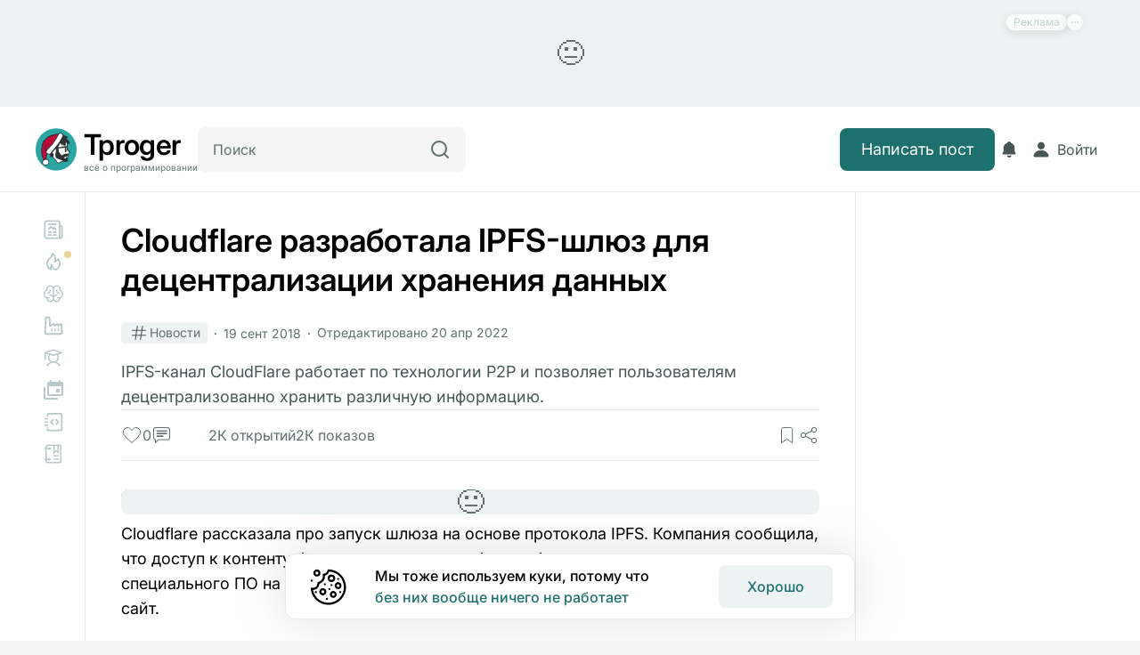

--- FILE ---
content_type: text/html; charset=utf-8
request_url: https://tproger.ru/news/cloudflare-announced-ipfs
body_size: 25441
content:
<!DOCTYPE html><html lang="ru"><head><meta charset="UTF-8">
<meta name="viewport" content="width=device-width, initial-scale=1">
<title>Cloudflare разработала IPFS-шлюз для децентрализации хранения данных</title>
<link rel="preconnect" href="https://proxy.tproger.ru">
<link rel="preconnect" href="https://media.tproger.ru">
<style> @font-face { font-family: "Inter override"; src: local("BlinkMacSystemFont"),local("Segoe UI"),local("Roboto"),local("Helvetica Neue"),local("Arial"),local("Noto Sans"); ascent-override: 96.875%; descent-override: 24.14772727%; line-gap-override: 0%; } @font-face { font-family: "Inter override"; src: local("BlinkMacSystemFont"),local("Segoe UI"),local("Roboto"),local("Helvetica Neue"),local("Arial"),local("Noto Sans"); ascent-override: 96.875%; descent-override: 24.14772727%; line-gap-override: 0%; } @font-face { font-family: "Inter override"; src: local("BlinkMacSystemFont"),local("Segoe UI"),local("Roboto"),local("Helvetica Neue"),local("Arial"),local("Noto Sans"); ascent-override: 96.875%; descent-override: 24.14772727%; line-gap-override: 0%; } @font-face { font-family: "Inter override"; src: local("BlinkMacSystemFont"),local("Segoe UI"),local("Roboto"),local("Helvetica Neue"),local("Arial"),local("Noto Sans"); ascent-override: 96.875%; descent-override: 24.14772727%; line-gap-override: 0%; } @font-face { font-family: "Inter override"; src: local("BlinkMacSystemFont"),local("Segoe UI"),local("Roboto"),local("Helvetica Neue"),local("Arial"),local("Noto Sans"); ascent-override: 96.875%; descent-override: 24.14772727%; line-gap-override: 0%; } @font-face { font-family: "Inter override"; src: local("BlinkMacSystemFont"),local("Segoe UI"),local("Roboto"),local("Helvetica Neue"),local("Arial"),local("Noto Sans"); ascent-override: 96.875%; descent-override: 24.14772727%; line-gap-override: 0%; } @font-face { font-family: "Inter override"; src: local("BlinkMacSystemFont"),local("Segoe UI"),local("Roboto"),local("Helvetica Neue"),local("Arial"),local("Noto Sans"); ascent-override: 96.875%; descent-override: 24.14772727%; line-gap-override: 0%; } </style>
<link rel="canonical" href="https://tproger.ru/news/cloudflare-announced-ipfs">
<meta property="twitter:card" content="summary_large_image">
<meta property="twitter:site" content="https://twitter.com/tproger">
<meta property="twitter:creator" content="https://twitter.com/tproger">
<meta property="og:locale" content="ru_RU">
<meta property="og:site_name" content="Tproger">
<meta name="apple-mobile-web-app-title" content="Tproger">
<meta name="application-name" content="Tproger">
<link rel="icon" href="/favicon.ico">
<link rel="icon" type="image/svg+xml" href="/images/favicons/favicon.svg">
<link rel="icon" type="image/png" sizes="120x120" href="/images/favicons/favicon-120.png">
<link rel="icon" type="image/png" sizes="192x192" href="/android-chrome-192x192.png">
<link rel="apple-touch-icon" sizes="180x180" href="/apple-touch-icon.png">
<link rel="mask-icon" color="#2aa5a0" href="/safari-pinned-tab.svg">
<link rel="manifest" href="/manifest.json">
<meta name="robots" content="index, follow">
<meta name="description" content="IPFS-канал CloudFlare работает по технологии P2P и позволяет пользователям децентрализованно хранить различную информацию.">
<meta name="keywords" content="шлюз IPFS">
<meta property="og:type" content="article">
<meta property="og:title" content="Cloudflare разработала IPFS-шлюз для децентрализации хранения данных">
<meta property="og:description" content="IPFS-канал CloudFlare работает по технологии P2P и позволяет пользователям децентрализованно хранить различную информацию.">
<meta property="og:image" content="https://media.tproger.ru/uploads/2018/09/gateway-1540-540.png">
<meta property="og:url" content="/news/cloudflare-announced-ipfs">
<meta property="twitter:title" content="Cloudflare разработала IPFS-шлюз для децентрализации хранения данных">
<meta property="twitter:description" content="IPFS-канал CloudFlare работает по технологии P2P и позволяет пользователям децентрализованно хранить различную информацию.">
<meta property="twitter:image" content="https://media.tproger.ru/uploads/2018/09/gateway-1540-540.png">
<style>:root{--tp-font-size-h1:36px;--tp-font-weight-h1:600;--tp-line-height-h1:44px;--tp-letter-spacing-h1:normal;--tp-font-size-h2:32px;--tp-font-weight-h2:600;--tp-line-height-h2:40px;--tp-letter-spacing-h2:normal;--tp-font-size-h3:28px;--tp-font-weight-h3:600;--tp-line-height-h3:34px;--tp-letter-spacing-h3:normal;--tp-font-size-h4:22px;--tp-font-weight-h4:600;--tp-line-height-h4:32px;--tp-letter-spacing-h4:normal;--tp-font-weight-bold:600;--tp-font-weight-medium:500;--tp-font-weight-regular:400;--tp-font-size-text-primary:18px;--tp-line-height-text-primary:28px;--tp-letter-spacing-text-primary:normal;--tp-font-size-text-secondary:16px;--tp-line-height-text-secondary:24px;--tp-letter-spacing-text-secondary:normal;--tp-font-size-text-tertiary:14px;--tp-line-height-text-tertiary:20px;--tp-letter-spacing-text-tertiary:normal;--tp-font-size-text-quaternary:12px;--tp-line-height-text-quaternary:18px;--tp-letter-spacing-text-quaternary:normal}@media (max-width:960px){:root{--tp-font-size-h1:30px;--tp-font-weight-h1:600;--tp-line-height-h1:36px;--tp-letter-spacing-h1:normal;--tp-font-size-h2:26px;--tp-font-weight-h2:600;--tp-line-height-h2:32px;--tp-letter-spacing-h2:normal;--tp-font-size-h3:24px;--tp-font-weight-h3:600;--tp-line-height-h3:30px;--tp-letter-spacing-h3:normal;--tp-font-size-h4:22px;--tp-font-weight-h4:600;--tp-line-height-h4:28px;--tp-letter-spacing-h4:normal}}@media (max-width:576px){:root{--tp-font-size-h1:26px;--tp-font-weight-h1:600;--tp-line-height-h1:32px;--tp-letter-spacing-h1:normal;--tp-font-size-h2:24px;--tp-font-weight-h2:600;--tp-line-height-h2:30px;--tp-letter-spacing-h2:normal;--tp-font-size-h3:22px;--tp-font-weight-h3:600;--tp-line-height-h3:28px;--tp-letter-spacing-h3:normal;--tp-font-size-h4:20px;--tp-font-weight-h4:600;--tp-line-height-h4:26px;--tp-letter-spacing-h4:normal;--tp-font-size-text-primary:17px;--tp-line-height-text-primary:24px;--tp-letter-spacing-text-primary:normal;--tp-font-size-text-secondary:16px;--tp-line-height-text-secondary:22px;--tp-letter-spacing-text-secondary:normal;--tp-font-size-text-tertiary:14px;--tp-line-height-text-tertiary:20px;--tp-letter-spacing-text-tertiary:normal;--tp-font-size-text-quaternary:12px;--tp-line-height-text-quaternary:18px;--tp-letter-spacing-text-quaternary:normal}}.theme--light{--tp-background-color-primary:#f5f5f5;--tp-background-color-secondary:#fff;--tp-background-color-tertiary:#edf3f3;--tp-background-color-disabled:#ebebeb;--tp-background-color-positive:#f3f8f7;--tp-background-color-negative:#fef5f5;--tp-border-color-primary:#eaeaea;--tp-border-color-secondary:#b8c9c9;--tp-color-text-primary:#000;--tp-color-text-secondary:#485656;--tp-color-text-tertiary:#627070;--tp-text-color-disabled:#beccd6;--tp-primary-button-color:#fff;--tp-secondary-button-color:#1d706d;--tp-primary-button-focus-color:#313d3d;--tp-secondary-button-focus-color:#1d706d;--tp-color-brand:#1d706d;--tp-color-error:#e44;--tp-color-disabled:#beccd6;--tp-color-item:#b8c9c9;--tp-telegram-color:#25a3e1;--tp-background-post-status-publish:#edf8ec;--tp-background-post-status-trash:#ffe4e4;--tp-background-post-status-draft:#f5f5f5;--tp-background-post-status-pending:#e2f8f8;--tp-background-post-status-future:#e9e1ff;--tp-background-post-status-archive:#f5f5f5;--tp-background-color-preloader-dots:98,112,112}.theme--dark{--tp-background-color-primary:#1f2020;--tp-background-color-secondary:#171919;--tp-background-color-tertiary:#202828;--tp-background-color-disabled:#353535;--tp-background-color-positive:#172121;--tp-background-color-negative:#231a1c;--tp-border-color-primary:#2a2c2c;--tp-border-color-secondary:#485656;--tp-color-text-primary:#eef2f1;--tp-color-text-secondary:#c5d3d3;--tp-color-text-tertiary:#828c8c;--tp-text-color-disabled:#616a71;--tp-primary-button-color:#fff;--tp-secondary-button-color:#1d706d;--tp-primary-button-focus-color:#b8c9c9;--tp-secondary-button-focus-color:#2aa5a0;--tp-color-item:#485656;--tp-color-brand:#2aa5a0;--tp-color-error:#fe4a60;--tp-color-disabled:#616a71;--tp-telegram-color:#25a3e1;--tp-background-post-status-publish:#253224;--tp-background-post-status-trash:#312424;--tp-background-post-status-draft:#000;--tp-background-post-status-pending:#1d2e2e;--tp-background-post-status-future:#2d2938;--tp-background-post-status-archive:#000;--tp-background-color-preloader-dots:118,135,135}@media (prefers-color-scheme:light){body{--tp-background-color-primary:#f5f5f5;--tp-background-color-secondary:#fff;--tp-background-color-tertiary:#edf3f3;--tp-background-color-disabled:#ebebeb;--tp-background-color-positive:#f3f8f7;--tp-background-color-negative:#fef5f5;--tp-border-color-primary:#eaeaea;--tp-border-color-secondary:#b8c9c9;--tp-color-text-primary:#000;--tp-color-text-secondary:#485656;--tp-color-text-tertiary:#627070;--tp-text-color-disabled:#beccd6;--tp-primary-button-color:#fff;--tp-secondary-button-color:#1d706d;--tp-primary-button-focus-color:#313d3d;--tp-secondary-button-focus-color:#1d706d;--tp-color-brand:#1d706d;--tp-color-error:#e44;--tp-color-disabled:#beccd6;--tp-color-item:#b8c9c9;--tp-telegram-color:#25a3e1;--tp-background-post-status-publish:#edf8ec;--tp-background-post-status-trash:#ffe4e4;--tp-background-post-status-draft:#f5f5f5;--tp-background-post-status-pending:#e2f8f8;--tp-background-post-status-future:#e9e1ff;--tp-background-post-status-archive:#f5f5f5;--tp-background-color-preloader-dots:98,112,112}}@media (prefers-color-scheme:dark){body{--tp-background-color-primary:#1f2020;--tp-background-color-secondary:#171919;--tp-background-color-tertiary:#202828;--tp-background-color-disabled:#353535;--tp-background-color-positive:#172121;--tp-background-color-negative:#231a1c;--tp-border-color-primary:#2a2c2c;--tp-border-color-secondary:#485656;--tp-color-text-primary:#eef2f1;--tp-color-text-secondary:#c5d3d3;--tp-color-text-tertiary:#828c8c;--tp-text-color-disabled:#616a71;--tp-primary-button-color:#fff;--tp-secondary-button-color:#1d706d;--tp-primary-button-focus-color:#b8c9c9;--tp-secondary-button-focus-color:#2aa5a0;--tp-color-item:#485656;--tp-color-brand:#2aa5a0;--tp-color-error:#fe4a60;--tp-color-disabled:#616a71;--tp-telegram-color:#25a3e1;--tp-background-post-status-publish:#253224;--tp-background-post-status-trash:#312424;--tp-background-post-status-draft:#000;--tp-background-post-status-pending:#1d2e2e;--tp-background-post-status-future:#2d2938;--tp-background-post-status-archive:#000;--tp-background-color-preloader-dots:118,135,135}}*{box-sizing:border-box;font-family:Inter,Helvetica,Arial,sans-serif;margin:0;padding:0}.tp-toast-container{align-items:flex-end;display:flex;flex-direction:column;margin:-6px;position:fixed;right:20px;top:40px;z-index:999}.tp-toast{display:flex;margin:6px;opacity:0;transition:opacity .25s ease}.tp-toast--visible{opacity:1}.tp-toast__wrapper{align-items:center;background-color:var(--tp-background-color-secondary);border:1px solid var(--tp-border-color-primary);border-radius:12px;display:grid;grid-auto-flow:column;max-width:460px;padding:14px 20px}.tp-toast__container-text{display:grid;gap:4px;grid-auto-flow:row;margin-left:16px;margin-right:30px}.tp-toast__title{color:var(--tp-color-text-primary);font-size:var(--tp-font-size-text-primary);font-weight:var(--tp-font-weight-medium);letter-spacing:var(--tp-letter-spacing-text-primary);line-height:var(--tp-line-height-text-primary)}.tp-toast__message{color:var(--tp-color-text-primary);font-size:var(--tp-font-size-text-secondary);font-weight:var(--tp-font-weight-regular);letter-spacing:var(--tp-letter-spacing-text-secondary);line-height:var(--tp-line-height-text-secondary)}.tp-toast__close-button{background:none;background-color:var(--tp-background-color-secondary);border:none;border-radius:100px;box-shadow:0 3px 25px rgba(0,0,0,.1);cursor:pointer;display:flex;height:30px;width:30px}.tp-toast__cross-icon{align-items:center;display:flex;height:100%;justify-content:center;position:relative;width:100%}.tp-toast__cross-icon:after,.tp-toast__cross-icon:before{background:var(--tp-color-text-tertiary);content:"";height:2px;position:absolute;width:16px}.tp-toast__cross-icon:before{transform:rotate(45deg)!important}.tp-toast__cross-icon:after{transform:rotate(-45deg)!important}</style>
<style>@font-face{font-display:auto;font-family:Inter;font-style:normal;font-weight:100 900;src:url(/_nuxt/Inter-Variable.c8O0ljhh.ttf) format("truetype")}*{font-family:Inter,Helvetica,Arial,sans-serif}</style>
<style>:root{--tp-ui-font-size-h1:36px;--tp-ui-font-weight-h1:600;--tp-ui-line-height-h1:44px;--tp-ui-letter-spacing-h1:normal;--tp-ui-font-size-h2:32px;--tp-ui-font-weight-h2:600;--tp-ui-line-height-h2:40px;--tp-ui-letter-spacing-h2:normal;--tp-ui-font-size-h3:28px;--tp-ui-font-weight-h3:600;--tp-ui-line-height-h3:34px;--tp-ui-letter-spacing-h3:normal;--tp-ui-font-size-h4:22px;--tp-ui-font-weight-h4:600;--tp-ui-line-height-h4:32px;--tp-ui-letter-spacing-h4:normal;--tp-ui-font-weight-bold:600;--tp-ui-font-weight-medium:500;--tp-ui-font-weight-regular:400;--tp-ui-font-size-text-primary:18px;--tp-ui-line-height-text-primary:28px;--tp-ui-letter-spacing-text-primary:normal;--tp-ui-font-size-text-secondary:16px;--tp-ui-line-height-text-secondary:24px;--tp-ui-letter-spacing-text-secondary:normal;--tp-ui-font-size-text-tertiary:14px;--tp-ui-line-height-text-tertiary:20px;--tp-ui-letter-spacing-text-tertiary:normal;--tp-ui-font-size-text-quaternary:12px;--tp-ui-line-height-text-quaternary:18px;--tp-ui-letter-spacing-text-quaternary:normal}@media (max-width:960px){:root{--tp-ui-font-size-h1:30px;--tp-ui-font-weight-h1:600;--tp-ui-line-height-h1:36px;--tp-ui-letter-spacing-h1:normal;--tp-ui-font-size-h2:26px;--tp-ui-font-weight-h2:600;--tp-ui-line-height-h2:32px;--tp-ui-letter-spacing-h2:normal;--tp-ui-font-size-h3:24px;--tp-ui-font-weight-h3:600;--tp-ui-line-height-h3:30px;--tp-ui-letter-spacing-h3:normal;--tp-ui-font-size-h4:22px;--tp-ui-font-weight-h4:600;--tp-ui-line-height-h4:28px;--tp-ui-letter-spacing-h4:normal}}@media (max-width:576px){:root{--tp-ui-font-size-h1:24px;--tp-ui-font-weight-h1:600;--tp-ui-line-height-h1:30px;--tp-ui-letter-spacing-h1:normal;--tp-ui-font-size-h2:22px;--tp-ui-font-weight-h2:600;--tp-ui-line-height-h2:28px;--tp-ui-letter-spacing-h2:normal;--tp-ui-font-size-h3:20px;--tp-ui-font-weight-h3:600;--tp-ui-line-height-h3:26px;--tp-ui-letter-spacing-h3:normal;--tp-ui-font-size-h4:18px;--tp-ui-font-weight-h4:600;--tp-ui-line-height-h4:24px;--tp-ui-letter-spacing-h4:normal;--tp-ui-font-size-text-primary:17px;--tp-ui-line-height-text-primary:24px;--tp-ui-letter-spacing-text-primary:normal;--tp-ui-font-size-text-secondary:16px;--tp-ui-line-height-text-secondary:22px;--tp-ui-letter-spacing-text-secondary:normal;--tp-ui-font-size-text-tertiary:14px;--tp-ui-line-height-text-tertiary:20px;--tp-ui-letter-spacing-text-tertiary:normal;--tp-ui-font-size-text-quaternary:12px;--tp-ui-line-height-text-quaternary:18px;--tp-ui-letter-spacing-text-quaternary:normal}}@media (max-width:480px){:root{--tp-ui-font-size-h3:20px;--tp-ui-font-weight-h3:600;--tp-ui-line-height-h3:26px;--tp-ui-letter-spacing-h3:normal}}@media (prefers-color-scheme:light){body{--tp-ui-background-color-primary:#f5f5f5;--tp-ui-background-color-secondary:#fff;--tp-ui-background-color-secondary-new:#fdfdfd;--tp-ui-background-color-tertiary:#edf3f3;--tp-ui-background-color-disabled:#ebebeb;--tp-ui-background-color-positive:#f3f8f7;--tp-ui-background-color-negative:#fef5f5;--tp-ui-background-color-additional:#fffbf1;--tp-ui-background-color-info:#f1faff;--tp-ui-border-color-primary:#eaeaea;--tp-ui-border-color-secondary:#b8c9c9;--tp-ui-border-color-tertiary:#171919;--tp-ui-color-text-primary:#000;--tp-ui-color-text-secondary:#485656;--tp-ui-color-text-tertiary:#627070;--tp-ui-text-color-disabled:#beccd6;--tp-ui-color-item:#b8c9c9;--tp-ui-color-brand:#1d706d;--tp-ui-color-error:#e44;--tp-color-additional:#c90;--tp-ui-color-disabled:#beccd6;--tp-ui-button-text-color-disabled:#beccd6;--tp-ui-button-background-color-primary:#1d706d;--tp-ui-button-background-color-primary--hover:#248480;--tp-ui-button-background-color-primary--focus:#175a57;--tp-ui-button-background-color-primary--disabled:#ebebeb;--tp-ui-button-text-color-primary:#fff;--tp-ui-button-background-color-secondary:#fff;--tp-ui-button-background-color-secondary--hover:#f5f5f5;--tp-ui-button-text-color-secondary:#485656;--tp-ui-button-text-color-secondary--focus:#000;--tp-ui-button-text-color-tertiary:#627070;--tp-ui-button-text-color-tertiary--hover:#1d706d;--tp-ui-button-text-color-tertiary--focus:#175a57}}@media (prefers-color-scheme:dark){body{--tp-ui-background-color-primary:#1f2020;--tp-ui-background-color-secondary:#171919;--tp-ui-background-color-secondary-new:#171919;--tp-ui-background-color-tertiary:#202828;--tp-ui-background-color-disabled:#353535;--tp-ui-background-color-positive:#172121;--tp-ui-background-color-negative:#231a1c;--tp-ui-background-color-additional:#fffbf1;--tp-ui-background-color-info:#f1faff;--tp-ui-border-color-primary:#2a2c2c;--tp-ui-border-color-secondary:#485656;--tp-ui-border-color-tertiary:#fdfdfd;--tp-ui-color-text-primary:#eef2f1;--tp-ui-color-text-secondary:#c5d3d3;--tp-ui-color-text-tertiary:#828c8c;--tp-ui-text-color-disabled:#616a71;--tp-ui-color-item:#485656;--tp-ui-color-brand:#2aa5a0;--tp-ui-color-error:#fe4a60;--tp-color-additional:#ecba24;--tp-ui-color-disabled:#616a71;--tp-ui-button-text-color-disabled:#616a71;--tp-ui-button-background-color-primary:#1d706d;--tp-ui-button-background-color-primary--hover:#248480;--tp-ui-button-background-color-primary--focus:#175a57;--tp-ui-button-background-color-primary--disabled:#353535;--tp-ui-button-text-color-primary:#fff;--tp-ui-button-background-color-secondary:#171919;--tp-ui-button-background-color-secondary--hover:#1f2020;--tp-ui-button-text-color-secondary:#c5d3d3;--tp-ui-button-text-color-secondary--focus:#eef2f1;--tp-ui-button-text-color-tertiary:#828c8c;--tp-ui-button-text-color-tertiary--hover:#1d706d;--tp-ui-button-text-color-tertiary--focus:#175a57}}.theme--light{--tp-ui-background-color-primary:#f5f5f5;--tp-ui-background-color-secondary:#fff;--tp-ui-background-color-secondary-new:#fdfdfd;--tp-ui-background-color-tertiary:#edf3f3;--tp-ui-background-color-disabled:#ebebeb;--tp-ui-background-color-positive:#f3f8f7;--tp-ui-background-color-negative:#fef5f5;--tp-ui-background-color-additional:#fffbf1;--tp-ui-background-color-info:#f1faff;--tp-ui-border-color-primary:#eaeaea;--tp-ui-border-color-secondary:#b8c9c9;--tp-ui-border-color-tertiary:#171919;--tp-ui-color-text-primary:#000;--tp-ui-color-text-secondary:#485656;--tp-ui-color-text-tertiary:#627070;--tp-ui-text-color-disabled:#beccd6;--tp-ui-color-item:#b8c9c9;--tp-ui-color-brand:#1d706d;--tp-ui-color-error:#e44;--tp-color-additional:#c90;--tp-ui-color-disabled:#beccd6;--tp-ui-button-text-color-disabled:#beccd6;--tp-ui-button-background-color-primary:#1d706d;--tp-ui-button-background-color-primary--hover:#248480;--tp-ui-button-background-color-primary--focus:#175a57;--tp-ui-button-background-color-primary--disabled:#ebebeb;--tp-ui-button-text-color-primary:#fff;--tp-ui-button-background-color-secondary:#fff;--tp-ui-button-background-color-secondary--hover:#f5f5f5;--tp-ui-button-text-color-secondary:#485656;--tp-ui-button-text-color-secondary--focus:#000;--tp-ui-button-text-color-tertiary:#627070;--tp-ui-button-text-color-tertiary--hover:#1d706d;--tp-ui-button-text-color-tertiary--focus:#175a57}.theme--dark{--tp-ui-background-color-primary:#1f2020;--tp-ui-background-color-secondary:#171919;--tp-ui-background-color-secondary-new:#171919;--tp-ui-background-color-tertiary:#202828;--tp-ui-background-color-disabled:#353535;--tp-ui-background-color-positive:#172121;--tp-ui-background-color-negative:#231a1c;--tp-ui-background-color-additional:#fffbf1;--tp-ui-background-color-info:#f1faff;--tp-ui-border-color-primary:#2a2c2c;--tp-ui-border-color-secondary:#485656;--tp-ui-border-color-tertiary:#fdfdfd;--tp-ui-color-text-primary:#eef2f1;--tp-ui-color-text-secondary:#c5d3d3;--tp-ui-color-text-tertiary:#828c8c;--tp-ui-text-color-disabled:#616a71;--tp-ui-color-item:#485656;--tp-ui-color-brand:#2aa5a0;--tp-ui-color-error:#fe4a60;--tp-color-additional:#ecba24;--tp-ui-color-disabled:#616a71;--tp-ui-button-text-color-disabled:#616a71;--tp-ui-button-background-color-primary:#1d706d;--tp-ui-button-background-color-primary--hover:#248480;--tp-ui-button-background-color-primary--focus:#175a57;--tp-ui-button-background-color-primary--disabled:#353535;--tp-ui-button-text-color-primary:#fff;--tp-ui-button-background-color-secondary:#171919;--tp-ui-button-background-color-secondary--hover:#1f2020;--tp-ui-button-text-color-secondary:#c5d3d3;--tp-ui-button-text-color-secondary--focus:#eef2f1;--tp-ui-button-text-color-tertiary:#828c8c;--tp-ui-button-text-color-tertiary--hover:#1d706d;--tp-ui-button-text-color-tertiary--focus:#175a57}.tp-ui-custom-scroll{scrollbar-color:var(--tp-ui-background-color-primary) transparent;scrollbar-width:thin}.tp-ui-custom-scroll::-webkit-scrollbar{width:4px}.tp-ui-custom-scroll::-webkit-scrollbar-track{background:transparent}.tp-ui-custom-scroll::-webkit-scrollbar-thumb{background-color:var(--tp-ui-background-color-primary);border:none;border-radius:0}</style>
<style>html{scroll-padding-top:115px}@media (max-width:960px){html{scroll-padding-top:85px}}body{background:var(--tp-background-color-primary);color:var(--tp-color-text-primary);font-family:Inter,Helvetica,Arial,sans-serif;font-size:var(--tp-font-size-text-primary);font-weight:var(--tp-font-weight-regular);letter-spacing:var(--tp-letter-spacing-text-primary);line-height:var(--tp-line-height-text-primary);margin:0;overflow-x:hidden;padding:0;transition:background-color .2s ease-in-out}.page-enter-active,.page-leave-active{transition:background-color .15s}.page-enter-from,.page-leave-to{filter:blur(10px);opacity:.3}</style>
<style>.tp-error-page[data-v-2872e26c]{align-items:center;background-color:var(--tp-background-color-secondary);display:flex;height:100vh;justify-content:center;overflow-x:hidden;position:relative;width:100%}.tp-error-page__button-show-dev-info[data-v-2872e26c]{background:none;border:none;bottom:0;cursor:pointer;display:inline-flex;padding:12px;position:fixed;right:0;fill:var(--tp-color-text-tertiary)}.tp-error-page__button-show-dev-info[data-v-2872e26c]:hover{opacity:.6}.tp-error-page__panel-dev-info[data-v-2872e26c]{background-color:var(--tp-background-color-secondary);border-top-left-radius:12px;border-top-right-radius:12px;bottom:0;box-shadow:0 4px 19px 0 rgba(0,0,0,.17);display:flex;flex-direction:column;gap:20px;left:0;padding:30px 24px;position:absolute;width:100%;z-index:10}.tp-error-page__panel-dev-info-button-close[data-v-2872e26c]{background:none;background-color:var(--tp-background-color-secondary);border:none;border-radius:100px;box-shadow:0 3px 13px 0 rgba(0,0,0,.13);cursor:pointer;display:inline-flex;padding:4px;position:absolute;right:12px;top:12px;z-index:1;fill:var(--tp-color-text-tertiary)}.tp-error-page__panel-dev-info-title[data-v-2872e26c]{color:var(--tp-color-text-primary);font-size:var(--tp-font-size-h4);font-weight:var(--tp-font-weight-h4);letter-spacing:var(--tp-letter-spacing-h4);line-height:var(--tp-line-height-h4)}.tp-error-page__panel-dev-info-list[data-v-2872e26c]{display:flex;flex-direction:column;gap:12px;list-style-type:none}.tp-error-page__panel-dev-info-list-item[data-v-2872e26c]{display:flex;flex-direction:column;gap:2px}.tp-error-page__panel-dev-info-label[data-v-2872e26c]{color:var(--tp-color-text-primary);font-weight:var(--tp-font-weight-bold)}.tp-error-page__panel-dev-info-label[data-v-2872e26c],.tp-error-page__panel-dev-info-value[data-v-2872e26c]{font-size:var(--tp-font-size-text-secondary);letter-spacing:var(--tp-letter-spacing-text-secondary);line-height:var(--tp-line-height-text-secondary)}.tp-error-page__panel-dev-info-value[data-v-2872e26c]{color:var(--tp-color-text-secondary);font-weight:var(--tp-font-weight-regular)}.tp-error-page__panel-dev-info-enter-active[data-v-2872e26c],.tp-error-page__panel-dev-info-leave-active[data-v-2872e26c]{transition:transform .35s ease-in-out}.tp-error-page__panel-dev-info-enter-from[data-v-2872e26c],.tp-error-page__panel-dev-info-leave-to[data-v-2872e26c]{transform:translate3d(0,100%,0)}</style>
<style>.tp-content * code{background-color:var(--tp-ui-background-color-primary);border-radius:4px;font-family:monospace;padding:2px}.tp-content a{color:var(--tp-ui-button-background-color-primary);text-decoration:none}.tp-content a:hover{color:var(--tp-ui-button-background-color-primary--hover);text-decoration:underline}.tp-content a:focus-visible{color:var(--tp-ui-button-background-color-primary--focus);outline:none;text-decoration:underline}.tp-content .tp-badge{border-radius:4px;display:inline-block;padding:4px 16px;text-decoration:none}.tp-content .tp-badge--first-variant{background-color:var(--tp-ui-background-color-primary);color:var(--tp-ui-color-text-secondary)}.tp-content .tp-badge--second-variant{background-color:#e8343f;color:#fff}.tp-content .tp-badge--third-variant{background-color:var(--tp-ui-color-brand);color:var(--tp-ui-button-text-color-primary)}@media (max-width:576px){.tp-content .tp-badge{padding:1px 8px}}</style>
<style>.tp-post-page__wrapper[data-v-79205c9c]{display:flex;flex-direction:column;min-height:100%}.tp-post-page__wrapper-header[data-v-79205c9c]{display:flex;flex-direction:column;gap:16px;margin-bottom:32px}.tp-post-page__header-action[data-v-79205c9c]{cursor:pointer}.tp-post-page__header-action--editor[data-v-79205c9c]{transition:fill .3s;fill:var(--tp-tertiary-color-text)}.tp-post-page__header-action--editor[data-v-79205c9c]:hover{fill:var(--tp-color-brand)}.tp-post-page__title[data-v-79205c9c]{color:var(--tp-color-text-primary);font-size:var(--tp-font-size-h4);font-weight:var(--tp-font-weight-h4);letter-spacing:var(--tp-letter-spacing-h4);line-height:var(--tp-line-height-h4);margin-bottom:20px}.tp-post-page__actions[data-v-79205c9c]{display:flex;flex-wrap:wrap;gap:6px;justify-content:space-between;margin-bottom:20px;margin-top:20px}.tp-post-page__actions-buttons[data-v-79205c9c]{align-items:center;display:flex;gap:15px}.tp-post-page__actions-sandbox[data-v-79205c9c]{margin-left:auto;margin-right:24px}.tp-post-page__tags-block[data-v-79205c9c]{display:flex;flex-direction:column;gap:16px;padding-bottom:24px;padding-top:24px}.tp-post-page__container-jSXd-Kgi3m-end-content[data-v-79205c9c]{background-color:var(--tp-background-color-secondary);border-radius:12px;display:flex;margin-bottom:20px;margin-top:20px;min-height:140px;width:100%}.tp-post-page__container-comments[data-v-79205c9c]{border-bottom:1px solid var(--tp-ui-border-color-primary);border-top:1px solid var(--tp-ui-border-color-primary);display:flex;margin:20px 0;margin-left:calc(var(--tp-main-padding-left)*-1);margin-right:calc(var(--tp-main-padding-right)*-1);min-height:170px;padding-bottom:32px;padding-left:var(--tp-main-padding-left);padding-right:var(--tp-main-padding-left);padding-top:32px;width:calc(100% + var(--tp-main-padding-right)*2)}.tp-post-page__widget-recommended-post-wrapper--after-post[data-v-79205c9c]{display:none;margin-bottom:20px;margin-top:20px}.tp-post-page__widget-recommended-post-wrapper--after-post.tp-post-page__widget-recommended-post-wrapper--is-show-add[data-v-79205c9c]{display:flex}@media (max-width:1024px){.tp-post-page__widget-recommended-post-wrapper--after-post[data-v-79205c9c]{display:flex}}@media (max-width:960px){.tp-post-page__wrapper-header[data-v-79205c9c]{margin-bottom:32px}}@media (max-width:768px){.tp-post-page__container-jSXd-Kgi3m-end-content[data-v-79205c9c]{min-height:242px}}.tp-post-page__container-jSXd-Kgi3m-end-content[data-v-79205c9c]:not(:empty){background-color:transparent}@media (max-width:670px){.tp-post-page__container-tags[data-v-79205c9c]{gap:20px}}@media (max-width:560px){.tp-post-page__wrapper-header[data-v-79205c9c]{margin-bottom:24px}}</style>
<style>.tp-layout-grid{background-color:var(--tp-ui-background-color-secondary);--tp-wrapper-max-width:1920px;--tp-header-height:96px;--tp-main-padding-right:128px;--tp-main-padding-left:128px}.tp-layout-grid__wrapper{background-color:var(--tp-ui-background-color-secondary);display:grid;margin:0 auto;max-width:var(--tp-wrapper-max-width);min-height:100vh;width:100%}.tp-layout-grid__wrapper--default{grid-template-areas:"header header header" "banner banner banner" "aside-left main aside-right";grid-template-columns:272px minmax(0,1fr) 464px;grid-template-rows:var(--tp-header-height) auto 1fr}.tp-layout-grid__wrapper--profile{grid-template-areas:"header header" "aside-left main";grid-template-columns:272px minmax(0,1fr);grid-template-rows:var(--tp-header-height) 1fr}.tp-layout-grid__wrapper--editor{grid-template-areas:"header" "main";grid-template-columns:minmax(0,1fr);grid-template-rows:var(--tp-header-height) 1fr}.tp-layout-grid__header{background-color:var(--tp-ui-background-color-secondary);border-bottom:1px solid var(--tp-ui-border-color-primary);grid-area:header;padding-left:64px;padding-right:64px;position:sticky;top:0;z-index:11}.tp-layout-grid__warning{grid-area:banner}.tp-layout-grid__aside-left{border-right:1px solid var(--tp-ui-border-color-primary);grid-area:aside-left;height:calc(100vh - var(--tp-header-height));padding:24px 32px 24px 48px;position:sticky;top:var(--tp-header-height);z-index:10}.tp-layout-grid__main{grid-area:main;padding-bottom:32px;padding-left:var(--tp-main-padding-left);padding-right:var(--tp-main-padding-right);padding-top:32px}.tp-layout-grid__main-wrapper{margin:0 auto;max-width:928px}.tp-layout-grid__aside-right{border-left:1px solid var(--tp-ui-border-color-primary);grid-area:aside-right;padding:32px 64px 32px 56px}@media (max-width:1680px){.tp-layout-grid{--tp-main-padding-right:64px;--tp-main-padding-left:64px}.tp-layout-grid__wrapper--default{grid-template-columns:256px minmax(0,1fr) 440px}.tp-layout-grid__wrapper--profile{grid-template-columns:256px minmax(0,1fr)}.tp-layout-grid__header{padding-left:48px;padding-right:48px}.tp-layout-grid__aside-left{padding-left:32px;padding-right:32px}.tp-layout-grid__aside-right{padding-left:48px;padding-right:48px}}@media (max-width:1440px){.tp-layout-grid{--tp-main-padding-right:48px;--tp-main-padding-left:48px}.tp-layout-grid__wrapper--default{grid-template-columns:216px minmax(0,1fr) 360px}.tp-layout-grid__wrapper--profile{grid-template-columns:216px minmax(1fr)}.tp-layout-grid__header{padding-left:40px;padding-right:40px}.tp-layout-grid__aside-left{padding-left:24px;padding-right:0}.tp-layout-grid__aside-right{padding-left:40px;padding-right:40px}}@media (max-width:1280px){.tp-layout-grid{--tp-main-padding-right:40px;--tp-main-padding-left:40px}.tp-layout-grid__wrapper--default{grid-template-columns:96px minmax(0,1fr) 320px}.tp-layout-grid__wrapper--profile{grid-template-columns:96px minmax(0,1fr)}.tp-layout-grid__aside-left{padding-left:32px;padding-right:24px}.tp-layout-grid__aside-right{padding-left:32px;padding-right:40px}}@media (max-width:1024px){.tp-layout-grid__wrapper--default,.tp-layout-grid__wrapper--profile{grid-template-areas:"header header" "banner banner" "aside-left main";grid-template-columns:96px minmax(0,1fr)}.tp-layout-grid__aside-right{display:none}}@media (max-width:768px){.tp-layout-grid{--tp-header-height:64px}.tp-layout-grid__wrapper{grid-template-areas:"header" "banner" "main";grid-template-columns:minmax(0,1fr)}.tp-layout-grid__aside-left{display:none}}@media (max-width:576px){.tp-layout-grid{--tp-header-height:56px;--tp-main-padding-right:16px;--tp-main-padding-left:16px}.tp-layout-grid__header{padding-left:16px;padding-right:16px}.tp-layout-grid__main{padding-top:24px}}</style>
<style>.tp-lubok-top[data-v-21335680]{height:120px;width:100%}.tp-lubok-top__wrapper[data-v-21335680]{height:100%;position:relative;width:100%}.tp-lubok-top__link[data-v-21335680]{bottom:0;left:0;position:absolute;right:0;text-decoration:none;top:0;z-index:1}.tp-lubok-top__image-wrapper[data-v-21335680]{height:100%;width:100%}.tp-lubok-top__image-wrapper--desktop[data-v-21335680]{display:flex}.tp-lubok-top__image-wrapper--mobile[data-v-21335680],.tp-lubok-top__image-wrapper--tablet[data-v-21335680]{display:none}.tp-lubok-top__buttons-wrapper[data-v-21335680]{align-items:center;display:flex;gap:8px;position:absolute;right:64px;top:16px;z-index:2}.tp-lubok-top__button[data-v-21335680]{align-items:center;background:none;background-color:var(--tp-ui-background-color-secondary);border:none;box-shadow:0 3px 13px 0 rgba(0,0,0,.13);color:var(--tp-ui-color-item);cursor:pointer;display:inline-flex;font-size:var(--tp-ui-font-size-text-quaternary);font-weight:var(--tp-ui-font-weight-regular);justify-content:center;letter-spacing:var(--tp-ui-letter-spacing-text-quaternary);line-height:var(--tp-ui-line-height-text-quaternary);opacity:.8;fill:var(--tp-ui-color-item);stroke:var(--tp-ui-color-item)}.tp-lubok-top__button--info[data-v-21335680]{border-radius:20px;padding-left:8px;padding-right:8px}.tp-lubok-top__button--more[data-v-21335680]{border-radius:100%;padding:3px;transform:rotate(90deg)}@media (max-width:960px){.tp-lubok-top[data-v-21335680]{height:96px}.tp-lubok-top__image-wrapper--desktop[data-v-21335680]{display:none}.tp-lubok-top__image-wrapper--tablet[data-v-21335680]{display:flex}}@media (max-width:576px){.tp-lubok-top[data-v-21335680]{height:80px}.tp-lubok-top__image-wrapper--tablet[data-v-21335680]{display:none}.tp-lubok-top__image-wrapper--mobile[data-v-21335680]{display:flex}}.tp-lubok-top__dropdown[data-v-21335680]{background-color:var(--tp-ui-background-color-secondary);border-radius:12px;box-shadow:0 3px 13px 0 rgba(0,0,0,.13);display:flex}.tp-lubok-top__dropdown-list[data-v-21335680]{display:flex;flex-direction:column;padding-bottom:8px;padding-top:8px}.tp-lubok-top__dropdown-item[data-v-21335680]{display:flex}.tp-lubok-top__dropdown-button[data-v-21335680]{background:none;border:none;color:var(--tp-ui-color-text-secondary);cursor:pointer;font-size:var(--tp-ui-font-size-text-tertiary);font-weight:var(--tp-ui-font-weight-regular);letter-spacing:var(--tp-ui-letter-spacing-text-tertiary);line-height:var(--tp-ui-line-height-text-tertiary);padding:4px 14px;text-align:left;text-decoration:none;width:100%}.tp-lubok-top__dropdown-button[data-v-21335680]:hover{background-color:var(--tp-ui-background-color-primary)}</style>
<style>.tp-header[data-v-7bfb288f]{background-color:var(--tp-background-color-secondary);height:100%;justify-content:space-between;width:100%}.tp-header[data-v-7bfb288f],.tp-header__wrapper[data-v-7bfb288f]{align-items:center;display:flex}.tp-header__wrapper[data-v-7bfb288f]{gap:32px;justify-content:center}.tp-header__wrapper-write-post[data-v-7bfb288f]{display:inline-flex}.tp-header__wrapper-write-post--small[data-v-7bfb288f]{display:none}.tp-header__actions[data-v-7bfb288f]{align-items:center;display:flex;gap:8px;justify-content:center}.tp-header__actions--small[data-v-7bfb288f]{display:none}@media (max-width:1024px){.tp-header__wrapper-write-post--large[data-v-7bfb288f]{display:none}.tp-header__wrapper-write-post--small[data-v-7bfb288f]{display:inline-flex}}@media (max-width:768px){.tp-header__main-wrapper[data-v-7bfb288f]{min-height:64px}.tp-header__actions--large[data-v-7bfb288f],.tp-header__search-wrapper--desktop[data-v-7bfb288f],.tp-header__wrapper-write-post[data-v-7bfb288f]{display:none}.tp-header__actions--small[data-v-7bfb288f]{display:flex}}</style>
<style>.logo-tproger[data-v-bdb999f8]{position:relative;width:-moz-fit-content;width:fit-content}.logo-tproger--medium[data-v-bdb999f8]{--logo-font-size:32px;--logo-line-height:40px;--logo-icon-width:46px;--logo-icon-height:48px;--logo-bagde-font-size:var(--tp-font-size-text-quaternary);--logo-bagde-font-weight:var(--tp-font-weight-medium);--logo-bagde-line-height:var(--tp-line-height-text-quaternary)}.logo-tproger--small[data-v-bdb999f8]{--logo-font-size:20px;--logo-line-height:24px;--logo-icon-width:28px;--logo-icon-height:30px;--logo-bagde-font-size:12px;--logo-bagde-font-weight:500;--logo-bagde-line-height:14px}.logo-tproger__beta-mode-badge[data-v-bdb999f8]{cursor:default;display:inline-flex;position:absolute;right:0;top:2px;transform:translateY(-16px) translateX(32px)}.logo-tproger__beta-mode-badge-wrapper[data-v-bdb999f8]{background:linear-gradient(93.74deg,#2858e0 -16.83%,#8b84f4 28.8%,#2fcdc9 107.44%);border-radius:6px;color:#fff;display:inline-flex;font-size:var(--logo-bagde-font-size);font-weight:var(--logo-bagde-font-weight);letter-spacing:var(--tp-letter-spacing-text-quaternary);line-height:var(--logo-bagde-line-height);overflow:hidden;padding:2px 6px;position:relative}.logo-tproger__beta-mode-badge-wrapper[data-v-bdb999f8]:hover{background:linear-gradient(91.81deg,#ff6f8b 2.3%,#faa271 58.72%,#f373e8 101.61%)}.logo-tproger__beta-mode-badge-wrapper[data-v-bdb999f8]:after{animation-delay:1s;animation-duration:3s;animation-iteration-count:infinite;animation-name:moving-flashing-bdb999f8;animation-timing-function:ease;background:#fff;background:linear-gradient(180deg,hsla(0,0%,100%,.5) 0,#fff 50%,hsla(0,0%,100%,.5));content:"";display:block;height:200px;left:-40px;margin-left:50px;mix-blend-mode:overlay;opacity:.44;position:absolute;top:-100px;transform:skew(-30deg) translateX(50px) translateY(0);width:12px;z-index:1}@keyframes moving-flashing-bdb999f8{0%{transform:skew(-30deg) translateX(-50px) translateY(0)}to{transform:skew(-30deg) translateX(360px) translateY(0)}}.logo-tproger__link[data-v-bdb999f8]{align-items:center;display:flex;text-decoration:none}.logo-tproger__text-wrapper[data-v-bdb999f8]{display:flex;flex-direction:column;margin-left:8px}.logo-tproger__text[data-v-bdb999f8]{color:var(--tp-color-text-primary);font-size:var(--logo-font-size);font-weight:600;letter-spacing:-.02em;line-height:var(--logo-line-height)}.logo-tproger__text-additional[data-v-bdb999f8]{color:var(--tp-ui-color-text-tertiary);font-size:10px;font-style:normal;font-weight:400;line-height:10px}.logo-tproger__icon[data-v-bdb999f8]{height:var(--logo-icon-height);width:var(--logo-icon-width)}@media (max-width:960px){.logo-tproger__beta-mode-badge[data-v-bdb999f8]{transform:translateY(-10px) translateX(40px)}}@media (max-width:768px){.logo-tproger--medium[data-v-bdb999f8]{--logo-font-size:22px;--logo-line-height:26px;--logo-icon-width:30px;--logo-icon-height:32px}}@media (max-width:320px){.logo-tproger--medium[data-v-bdb999f8]{--logo-font-size:16px;--logo-line-height:20px;--logo-icon-width:22px;--logo-icon-height:24px}}</style>
<style>.tp-header-search[data-v-575b33a7]{align-items:center;display:flex;justify-content:center}.tp-header-search__dropdown[data-v-575b33a7]{background-color:var(--tp-primary-button-color);display:none;position:absolute;top:calc(100% + 1px);width:100%;z-index:10}.tp-show-search-dropdown-enter-active[data-v-575b33a7]{animation:tp-show-search-dropdown-in-575b33a7 .25s}.tp-show-search-dropdown-leave-active[data-v-575b33a7]{animation:tp-show-search-dropdown-in-575b33a7 .25s reverse}@keyframes tp-show-search-dropdown-in-575b33a7{0%{opacity:0}to{opacity:1}}@media (max-width:768px){.tp-header-search__dropdown[data-v-575b33a7]{border-bottom:1px solid var(--tp-ui-border-color-primary);display:block;margin-left:-40px;margin-right:-40px;padding:24px 40px}}@media (max-width:576px){.tp-header-search__dropdown[data-v-575b33a7]{margin-left:-16px;margin-right:-16px;padding:16px;width:100%}}</style>
<style>.tp-ui-search[data-v-9d21fff4]{align-items:center;background-color:var(--tp-ui-background-color-primary);border:1px solid transparent;border-radius:8px;display:inline-flex;gap:8px;padding:12px 16px;position:relative;width:100%}.tp-ui-search--focus[data-v-9d21fff4]{border:1px solid var(--tp-ui-color-brand)}.tp-ui-search__input[data-v-9d21fff4]{background:transparent;border:none;color:var(--tp-ui-color-text-primary);font-size:var(--tp-ui-font-size-text-secondary);font-weight:var(--tp-ui-font-weight-regular);letter-spacing:var(--tp-ui-letter-spacing-text-secondary);line-height:var(--tp-ui-line-height-text-secondary);width:100%}.tp-ui-search__input[data-v-9d21fff4]:focus{outline:none}.tp-ui-search__input[data-v-9d21fff4]::-moz-placeholder{color:var(--tp-ui-color-text-tertiary)}.tp-ui-search__input[data-v-9d21fff4]::placeholder{color:var(--tp-ui-color-text-tertiary)}.tp-ui-search__icon[data-v-9d21fff4]{background:none;border:none;cursor:pointer;display:inline-flex;fill:var(--tp-ui-color-text-tertiary);stroke:var(--tp-ui-color-text-tertiary)}.tp-ui-search__input:focus+.tp-ui-search__icon[data-v-9d21fff4]{fill:var(--tp-ui-color-text-primary);stroke:var(--tp-ui-color-text-primary)}</style>
<style>.tp-ui-icon[data-v-e028b2e2]{display:inline-flex}</style>
<style>.tp-ui-button[data-v-2b74e898]{align-items:center;background:none;border:none;cursor:pointer;display:inline-grid;gap:6px;grid-auto-flow:column;height:auto;height:-moz-max-content;height:max-content;outline:none;text-decoration:none}.tp-ui-button--full-width[data-v-2b74e898]{width:100%}.tp-ui-button--justify-content-start[data-v-2b74e898]{justify-content:start}.tp-ui-button--justify-content-end[data-v-2b74e898]{justify-content:end}.tp-ui-button--justify-content-center[data-v-2b74e898]{justify-content:center}.tp-ui-button--justify-content-space-between[data-v-2b74e898]{justify-content:space-between}.tp-ui-button--justify-content-space-around[data-v-2b74e898]{justify-content:space-around}.tp-ui-button--justify-content-space-evenly[data-v-2b74e898]{justify-content:space-evenly}.tp-ui-button__wrapper[data-v-2b74e898]{align-items:center;display:inline-grid;gap:6px;grid-auto-flow:column;justify-content:center;justify-self:start;white-space:nowrap;width:100%}.tp-ui-button[data-v-2b74e898]:disabled{color:var(--tp-ui-button-text-color-disabled);cursor:default;fill:var(--tp-ui-button-text-color-disabled);stroke:var(--tp-ui-button-text-color-disabled)}.tp-ui-button--primary[data-v-2b74e898]{background-color:var(--tp-ui-button-background-color-primary);border-radius:8px;color:var(--tp-ui-button-text-color-primary);fill:var(--tp-ui-button-text-color-primary);stroke:var(--tp-ui-button-text-color-primary)}.tp-ui-button--primary[data-v-2b74e898]:hover:not(:disabled){background-color:var(--tp-ui-button-background-color-primary--hover);color:var(--tp-ui-button-text-color-primary)}.tp-ui-button--primary[data-v-2b74e898]:focus-visible{background-color:var(--tp-ui-button-background-color-primary--focus);color:var(--tp-ui-button-text-color-primary)}.tp-ui-button--primary[data-v-2b74e898]:disabled{background-color:var(--tp-ui-button-background-color-primary--disabled);color:var(--tp-ui-text-color-disabled)}.tp-ui-button--primary-stroke[data-v-2b74e898]{border-color:var(--tp-ui-button-background-color-primary);border-radius:8px;border-style:solid;border-width:1px;color:var(--tp-ui-button-background-color-primary);fill:var(--tp-ui-button-background-color-primary);stroke:var(--tp-ui-button-background-color-primary)}.tp-ui-button--primary-stroke[data-v-2b74e898]:disabled{border-color:var(--tp-ui-color-disabled)}.tp-ui-button--primary-stroke[data-v-2b74e898]:hover:not(:disabled){border-color:var(--tp-ui-button-background-color-primary--hover);color:var(--tp-ui-button-background-color-primary--hover);fill:var(--tp-ui-button-background-color-primary--hover);stroke:var(--tp-ui-button-background-color-primary--hover)}.tp-ui-button--primary-stroke[data-v-2b74e898]:focus-visible{border-color:var(--tp-ui-button-background-color-primary--focus);color:var(--tp-ui-button-background-color-primary--focus);fill:var(--tp-ui-button-background-color-primary--focus);stroke:var(--tp-ui-button-background-color-primary--focus)}.tp-ui-button--primary[data-v-2b74e898]:disabled{border-color:var(--tp-ui-button-background-color-primary--disabled);color:var(--tp-ui-button-background-color-primary--disabled);fill:var(--tp-ui-button-background-color-primary--disabled);stroke:var(--tp-ui-button-background-color-primary--disabled)}.tp-ui-button--primary-stroke.tp-ui-button--size-l[data-v-2b74e898],.tp-ui-button--primary.tp-ui-button--size-l[data-v-2b74e898]{font-size:var(--tp-ui-font-size-text-primary);font-weight:var(--tp-ui-font-weight-regular);letter-spacing:var(--tp-ui-letter-spacing-text-primary);line-height:var(--tp-ui-line-height-text-primary);padding:10px 24px}.tp-ui-button--primary-stroke.tp-ui-button--size-l[data-v-2b74e898]{padding-bottom:9px;padding-top:9px}.tp-ui-button--primary-stroke.tp-ui-button--size-l.tp-ui-button--has-only-icon[data-v-2b74e898],.tp-ui-button--primary.tp-ui-button--size-l.tp-ui-button--has-only-icon[data-v-2b74e898]{padding:12px}.tp-ui-button--primary-stroke.tp-ui-button--size-l.tp-ui-button--has-only-icon[data-v-2b74e898]{padding:11px}.tp-ui-button--primary-stroke.tp-ui-button--size-m[data-v-2b74e898],.tp-ui-button--primary.tp-ui-button--size-m[data-v-2b74e898]{font-size:var(--tp-ui-font-size-text-primary);font-weight:var(--tp-ui-font-weight-regular);letter-spacing:var(--tp-ui-letter-spacing-text-primary);line-height:var(--tp-ui-line-height-text-primary);padding:6px 24px}.tp-ui-button--primary-stroke.tp-ui-button--size-m[data-v-2b74e898]{padding-bottom:5px;padding-top:5px}.tp-ui-button--primary-stroke.tp-ui-button--size-m.tp-ui-button--has-only-icon[data-v-2b74e898],.tp-ui-button--primary.tp-ui-button--size-m.tp-ui-button--has-only-icon[data-v-2b74e898]{padding:8px}.tp-ui-button--primary-stroke.tp-ui-button--size-m.tp-ui-button--has-only-icon[data-v-2b74e898]{padding:7px}.tp-ui-button--primary-stroke.tp-ui-button--size-s[data-v-2b74e898],.tp-ui-button--primary.tp-ui-button--size-s[data-v-2b74e898]{font-size:var(--tp-ui-font-size-text-secondary);font-weight:var(--tp-ui-font-weight-regular);letter-spacing:var(--tp-ui-letter-spacing-text-secondary);line-height:var(--tp-ui-line-height-text-secondary);padding:4px 16px}.tp-ui-button--primary.tp-ui-button--size-s.tp-ui-button--has-only-icon[data-v-2b74e898]{padding:4px}.tp-ui-button--primary-stroke.tp-ui-button--size-s.tp-ui-button--has-only-icon[data-v-2b74e898]{padding:3px}.tp-ui-button--primary-stroke.tp-ui-button--size-xs[data-v-2b74e898],.tp-ui-button--primary.tp-ui-button--size-xs[data-v-2b74e898]{border-radius:4px}.tp-ui-button--primary.tp-ui-button--size-xs.tp-ui-button--has-only-icon[data-v-2b74e898]{padding:4px}.tp-ui-button--primary-stroke.tp-ui-button--size-xs.tp-ui-button--has-only-icon[data-v-2b74e898]{padding:3px}.tp-ui-button--secondary[data-v-2b74e898]{background-color:var(--tp-ui-button-background-color-secondary);border-radius:8px;color:var(--tp-ui-button-text-color-secondary);fill:var(--tp-ui-button-text-color-secondary);stroke:var(--tp-ui-button-text-color-secondary)}.tp-ui-button--secondary[data-v-2b74e898]:hover:not(:disabled){background-color:var(--tp-ui-button-background-color-secondary--hover)}.tp-ui-button--secondary[data-v-2b74e898]:focus-visible{background-color:var(--tp-ui-button-background-color-secondary--hover);color:var(--tp-ui-button-text-color-secondary--focus);fill:var(--tp-ui-button-text-color-secondary--focus);stroke:var(--tp-ui-button-text-color-secondary--focus)}.tp-ui-button--secondary.tp-ui-button--size-l[data-v-2b74e898]{border-radius:8px;font-size:var(--tp-ui-font-size-text-primary);font-weight:var(--tp-ui-font-weight-regular);letter-spacing:var(--tp-ui-letter-spacing-text-primary);line-height:var(--tp-ui-line-height-text-primary);padding:6px 16px}.tp-ui-button--secondary.tp-ui-button--size-l.tp-ui-button--has-only-icon[data-v-2b74e898]{padding:8px}.tp-ui-button--secondary.tp-ui-button--size-m[data-v-2b74e898]{border-radius:8px;font-size:var(--tp-ui-font-size-text-primary);font-weight:var(--tp-ui-font-weight-regular);letter-spacing:var(--tp-ui-letter-spacing-text-primary);line-height:var(--tp-ui-line-height-text-primary);padding:2px 16px}.tp-ui-button--secondary.tp-ui-button--size-m.tp-ui-button--has-only-icon[data-v-2b74e898]{padding:4px}.tp-ui-button--secondary.tp-ui-button--size-s[data-v-2b74e898]{border-radius:4px;font-size:var(--tp-ui-font-size-text-secondary);font-weight:var(--tp-ui-font-weight-regular);letter-spacing:var(--tp-ui-letter-spacing-text-secondary);line-height:var(--tp-ui-line-height-text-secondary);padding:4px 8px}.tp-ui-button--secondary.tp-ui-button--size-s.tp-ui-button--has-only-icon[data-v-2b74e898]{padding:4px}.tp-ui-button--secondary.tp-ui-button--size-xs[data-v-2b74e898]{border-radius:4px;font-size:var(--tp-ui-font-size-text-tertiary);font-weight:var(--tp-ui-font-weight-regular);letter-spacing:var(--tp-ui-letter-spacing-text-tertiary);line-height:var(--tp-ui-line-height-text-tertiary);padding:2px 8px}.tp-ui-button--secondary.tp-ui-button--size-xs.tp-ui-button--has-only-icon[data-v-2b74e898]{padding:4px}.tp-ui-button--tertiary[data-v-2b74e898]{background-color:transparent;color:var(--tp-ui-button-text-color-tertiary);fill:var(--tp-ui-button-text-color-tertiary);stroke:var(--tp-ui-button-text-color-tertiary)}.tp-ui-button--tertiary[data-v-2b74e898]:hover:not(:disabled){color:var(--tp-ui-button-text-color-tertiary--hover);fill:var(--tp-ui-button-text-color-tertiary--hover);stroke:var(--tp-ui-button-text-color-tertiary--hover)}.tp-ui-button--tertiary[data-v-2b74e898]:focus-visible{color:var(--tp-ui-button-text-color-tertiary--focus);fill:var(--tp-ui-button-text-color-tertiary--focus);stroke:var(--tp-ui-button-text-color-tertiary--focus)}.tp-ui-button--tertiary.tp-ui-button--size-l[data-v-2b74e898]{font-size:var(--tp-ui-font-size-text-primary);font-weight:var(--tp-ui-font-weight-regular);letter-spacing:var(--tp-ui-letter-spacing-text-primary);line-height:var(--tp-ui-line-height-text-primary)}.tp-ui-button--tertiary.tp-ui-button--size-l.tp-ui-button--has-only-icon[data-v-2b74e898]{padding:2px}.tp-ui-button--tertiary.tp-ui-button--size-m[data-v-2b74e898]{font-size:var(--tp-ui-font-size-text-secondary);font-weight:var(--tp-ui-font-weight-regular);letter-spacing:var(--tp-ui-letter-spacing-text-secondary);line-height:var(--tp-ui-line-height-text-secondary)}.tp-ui-button--tertiary.tp-ui-button--size-m.tp-ui-button--has-only-icon[data-v-2b74e898]{padding:0}.tp-ui-button--tertiary.tp-ui-button--size-s[data-v-2b74e898]{font-size:var(--tp-ui-font-size-text-tertiary);font-weight:var(--tp-ui-font-weight-regular);letter-spacing:var(--tp-ui-letter-spacing-text-tertiary);line-height:var(--tp-ui-line-height-text-tertiary)}.tp-ui-button--tertiary.tp-ui-button--size-s.tp-ui-button--has-only-icon[data-v-2b74e898]{padding:0}.tp-ui-button--additional[data-v-2b74e898]{background-color:transparent;color:var(--tp-ui-button-background-color-primary);padding:0;fill:var(--tp-ui-button-background-color-primary);stroke:var(--tp-ui-button-background-color-primary)}.tp-ui-button--additional[data-v-2b74e898]:hover:not(:disabled){color:var(--tp-ui-button-background-color-primary--hover);position:relative;fill:var(--tp-ui-button-background-color-primary--hover);stroke:var(--tp-ui-button-background-color-primary--hover)}.tp-ui-button--additional[data-v-2b74e898]:focus-visible{color:var(--tp-ui-button-background-color-primary--focus);position:relative;fill:var(--tp-ui-button-background-color-primary--focus);stroke:var(--tp-ui-button-background-color-primary--focus)}.tp-ui-button--additional[data-v-2b74e898]:hover:not(:disabled):after{background-color:var(--tp-ui-button-background-color-primary--hover);bottom:0;content:"";height:1px;left:0;position:absolute;width:100%}.tp-ui-button--additional[data-v-2b74e898]:focus-visible:after{background-color:var(--tp-ui-button-background-color-primary--focus);bottom:0;content:"";height:1px;left:0;position:absolute;width:100%}.tp-ui-button--additional.tp-ui-button--size-l[data-v-2b74e898]{font-size:var(--tp-ui-font-size-text-primary);font-weight:var(--tp-ui-font-weight-regular);letter-spacing:var(--tp-ui-letter-spacing-text-primary);line-height:var(--tp-ui-line-height-text-primary)}.tp-ui-button--additional.tp-ui-button--size-m[data-v-2b74e898]{font-size:var(--tp-ui-font-size-text-secondary);font-weight:var(--tp-ui-font-weight-regular);letter-spacing:var(--tp-ui-letter-spacing-text-secondary);line-height:var(--tp-ui-line-height-text-secondary)}.tp-ui-button--additional.tp-ui-button--size-s[data-v-2b74e898]{font-size:var(--tp-ui-font-size-text-tertiary);font-weight:var(--tp-ui-font-weight-medium);letter-spacing:var(--tp-ui-letter-spacing-text-tertiary);line-height:var(--tp-ui-line-height-text-tertiary)}.tp-ui-button__wrapper--icon-left[data-v-2b74e898]{direction:rtl}.tp-ui-button__wrapper--icon-right[data-v-2b74e898]{direction:ltr}.tp-ui-button__wrapper--custom-icon-color[data-v-2b74e898]{fill:var(--973b3b16);stroke:var(--973b3b16)}@media (max-width:1024px){.tp-ui-button--primary-stroke.tp-ui-button--size-l[data-v-2b74e898]:not(.tp-ui-button--not-adaptive),.tp-ui-button--primary.tp-ui-button--size-l[data-v-2b74e898]:not(.tp-ui-button--not-adaptive){font-size:var(--tp-ui-font-size-text-primary);font-weight:var(--tp-ui-font-weight-regular);letter-spacing:var(--tp-ui-letter-spacing-text-primary);line-height:var(--tp-ui-line-height-text-primary);padding:6px 24px}.tp-ui-button--primary-stroke.tp-ui-button--size-m[data-v-2b74e898]:not(.tp-ui-button--not-adaptive),.tp-ui-button--primary.tp-ui-button--size-m[data-v-2b74e898]:not(.tp-ui-button--not-adaptive){font-size:var(--tp-ui-font-size-text-secondary);font-weight:var(--tp-ui-font-weight-regular);letter-spacing:var(--tp-ui-letter-spacing-text-secondary);line-height:var(--tp-ui-line-height-text-secondary);padding:4px 16px}.tp-ui-button--secondary.tp-ui-button--size-l[data-v-2b74e898]:not(.tp-ui-button--not-adaptive){border-radius:8px;font-size:var(--tp-ui-font-size-text-primary);font-weight:var(--tp-ui-font-weight-regular);letter-spacing:var(--tp-ui-letter-spacing-text-primary);line-height:var(--tp-ui-line-height-text-primary);padding:2px 16px}.tp-ui-button--secondary.tp-ui-button--size-l.tp-ui-button--has-only-icon[data-v-2b74e898]:not(.tp-ui-button--not-adaptive){padding:4px}.tp-ui-button--secondary.tp-ui-button--size-m[data-v-2b74e898]:not(.tp-ui-button--not-adaptive){border-radius:4px;font-size:var(--tp-ui-font-size-text-secondary);font-weight:var(--tp-ui-font-weight-regular);letter-spacing:var(--tp-ui-letter-spacing-text-secondary);line-height:var(--tp-ui-line-height-text-secondary);padding:4px 8px}.tp-ui-button--secondary.tp-ui-button--size-m.tp-ui-button--has-only-icon[data-v-2b74e898]:not(.tp-ui-button--not-adaptive){padding:4px}.tp-ui-button--secondary.tp-ui-button--size-s[data-v-2b74e898]:not(.tp-ui-button--not-adaptive){border-radius:4px;font-size:var(--tp-ui-font-size-text-tertiary);font-weight:var(--tp-ui-font-weight-regular);letter-spacing:var(--tp-ui-letter-spacing-text-tertiary);line-height:var(--tp-ui-line-height-text-tertiary);padding:2px 8px}.tp-ui-button--secondary.tp-ui-button--size-s.tp-ui-button--has-only-icon[data-v-2b74e898]:not(.tp-ui-button--not-adaptive){padding:4px}.tp-ui-button--additional.tp-ui-button--size-l[data-v-2b74e898]:not(.tp-ui-button--not-adaptive){font-size:var(--tp-ui-font-size-text-secondary);font-weight:var(--tp-ui-font-weight-regular);letter-spacing:var(--tp-ui-letter-spacing-text-secondary);line-height:var(--tp-ui-line-height-text-secondary)}.tp-ui-button--additional.tp-ui-button--size-m[data-v-2b74e898]:not(.tp-ui-button--not-adaptive){font-size:var(--tp-ui-font-size-text-tertiary);font-weight:var(--tp-ui-font-weight-medium);letter-spacing:var(--tp-ui-letter-spacing-text-tertiary);line-height:var(--tp-ui-line-height-text-tertiary)}}</style>
<style>.tp-header-notification[data-v-fe93f6c1]{display:inline-flex}.tp-header-notification__content[data-v-fe93f6c1]{display:flex;flex-direction:column;gap:16px;padding-left:16px;padding-right:16px;width:400px}.tp-header-notification__content-header[data-v-fe93f6c1]{align-items:center;display:flex;justify-content:space-between}.tp-header-notification__content-title[data-v-fe93f6c1]{color:var(--tp-color-text-primary);font-size:var(--tp-ui-font-size-text-primary);font-weight:var(--tp-ui-font-weight-bold);letter-spacing:var(--tp-ui-letter-spacing-text-primary);line-height:var(--tp-ui-line-height-text-primary)}.tp-header-notification__content-main[data-v-fe93f6c1]{border-bottom:1px solid var(--tp-ui-border-color-primary);border-top:1px solid var(--tp-ui-border-color-primary);max-height:300px;overflow-y:auto;padding-bottom:16px;padding-top:16px}.tp-header-notification__plug-empty-list[data-v-fe93f6c1]{color:var(--tp-ui-color-text-tertiary);display:inline-flex;font-size:var(--tp-ui-font-size-text-secondary);font-weight:var(--tp-ui-font-weight-regular);justify-content:center;letter-spacing:var(--tp-ui-letter-spacing-text-secondary);line-height:var(--tp-ui-line-height-text-secondary);padding-bottom:16px;padding-top:16px;width:100%}</style>
<style>.tp-aside-left[data-v-1996857f]{display:flex;flex-direction:column;gap:24px;height:100%;justify-content:space-between}.tp-aside-left__container-nav[data-v-1996857f]{flex:1;max-height:748px;overflow-y:auto}.tp-aside-left__container-info[data-v-1996857f]{flex:0}.tp-aside-left__container-info--large[data-v-1996857f]{display:flex;padding-left:16px;padding-right:16px}.tp-aside-left__container-info--small[data-v-1996857f]{display:none}@media (max-width:1680px){.tp-aside-left__container-nav[data-v-1996857f]{max-height:718px}}@media (max-width:1440px){.tp-aside-left__container-nav[data-v-1996857f]{max-height:692px}}@media (max-width:1280px){.tp-aside-left__container-nav[data-v-1996857f]{max-height:unset;overflow:initial}.tp-aside-left__container-info--large[data-v-1996857f]{display:none}.tp-aside-left__container-info--small[data-v-1996857f]{display:flex}}</style>
<style>.tp-ui-vertical-navigation[data-v-edad582a]{position:relative;width:100%}.tp-ui-vertical-navigation__list[data-v-edad582a]{list-style-type:none}</style>
<style>.tp-ui-vertical-navigation-item__wrapper[data-v-129201cd]{display:inline-flex;width:100%}.tp-ui-vertical-navigation-item__wrapper--small[data-v-129201cd]{display:none}.tp-ui-vertical-navigation-item__sub-list-item-plug[data-v-129201cd]{display:inline-flex;padding:8px 16px}.tp-ui-vertical-navigation-item__control-element[data-v-129201cd]{justify-content:start;position:relative;width:100%}.tp-ui-vertical-navigation-item__arrow-icon[data-v-129201cd]{display:inline-flex;transition:transform .25s ease;z-index:1}.tp-ui-vertical-navigation-item--open-sub-item .tp-ui-vertical-navigation-item__arrow-icon[data-v-129201cd]{transform:rotate(-180deg)}.tp-ui-vertical-navigation-item__sub-list[data-v-129201cd]{list-style-type:none}.tp-ui-vertical-navigation-item__is-notify[data-v-129201cd]{height:24px;width:24px;fill:#c90;animation:blinker-129201cd 1.5s linear infinite;margin-top:-15px}.tp-ui-vertical-navigation-item__tooltip-is-notify[data-v-129201cd]{animation:blinker-129201cd 1.5s linear infinite;background:#c90;border-radius:50%;height:8px;left:100%;position:absolute;top:0;width:8px}@media (max-width:1280px){.tp-ui-vertical-navigation-item__tooltip[data-v-129201cd] .tp-ui-button__wrapper{position:relative}:not(.tp-ui-vertical-navigation-item---is-not-adaptive).tp-ui-vertical-navigation-item[data-v-129201cd]{align-items:center;display:flex}.tp-ui-vertical-navigation-item:not(.tp-ui-vertical-navigation-item---is-not-adaptive) .tp-ui-vertical-navigation-item__wrapper[data-v-129201cd]{display:none}.tp-ui-vertical-navigation-item:not(.tp-ui-vertical-navigation-item---is-not-adaptive) .tp-ui-vertical-navigation-item__wrapper--small[data-v-129201cd]{display:inline-flex}.tp-ui-vertical-navigation-item:not(.tp-ui-vertical-navigation-item---is-not-adaptive) .tp-ui-vertical-navigation-item__arrow-icon[data-v-129201cd]{display:none}.tp-ui-vertical-navigation-item:not(.tp-ui-vertical-navigation-item---is-not-adaptive) .tp-ui-vertical-navigation-item__sub-list[data-v-129201cd]{background-color:var(--tp-ui-background-color-secondary);border-radius:8px;box-shadow:3px 5px 30px 0 rgba(0,0,0,.1);padding:8px 16px;position:absolute;right:0;transform:translateX(calc(100% + 8px));white-space:nowrap;z-index:1}}@keyframes blinker-129201cd{50%{opacity:0}}</style>
<style>.tp-ui-tooltip[data-v-43697ad6]{position:relative;z-index:var(--42de2ccc)}.tp-ui-tooltip[data-v-43697ad6],.tp-ui-tooltip__popover[data-v-43697ad6]{display:inline-flex;justify-content:center}.tp-ui-tooltip__popover[data-v-43697ad6]{align-items:center;background-color:var(--tp-ui-color-text-secondary);border-radius:8px;color:var(--tp-ui-background-color-secondary);font-size:var(--tp-ui-font-size-text-secondary);font-weight:var(--tp-ui-font-weight-regular);letter-spacing:var(--tp-ui-letter-spacing-text-secondary);line-height:var(--tp-ui-line-height-text-secondary);padding:8px 16px;position:absolute;white-space:nowrap}.tp-ui-tooltip__popover--top[data-v-43697ad6]{bottom:calc(100% + var(--31ae1ce7))}.tp-ui-tooltip__popover--bottom[data-v-43697ad6]{top:calc(100% + var(--31ae1ce7))}.tp-ui-tooltip__popover--left[data-v-43697ad6]{right:calc(100% + var(--31ae1ce7))}.tp-ui-tooltip__popover--right[data-v-43697ad6]{left:calc(100% + var(--31ae1ce7))}.tp-ui-tooltip__popover[data-v-43697ad6]:before{background-color:inherit;border-radius:1px;content:"";display:inline-block;height:12px;position:absolute;width:12px}.tp-ui-tooltip__popover--top[data-v-43697ad6]:before{bottom:0;transform:translateY(25%) rotate(45deg)}.tp-ui-tooltip__popover--bottom[data-v-43697ad6]:before{top:0;transform:translateY(-25%) rotate(45deg)}.tp-ui-tooltip__popover--left[data-v-43697ad6]:before{right:0;transform:translateX(25%) rotate(45deg)}.tp-ui-tooltip__popover--right[data-v-43697ad6]:before{left:0;transform:translateX(-25%) rotate(45deg)}</style>
<style>.tp-aside-left-info[data-v-53277620]{-moz-column-gap:16px;column-gap:16px;display:flex;flex-wrap:wrap;list-style-type:none;width:160px}.tp-aside-left-info__item[data-v-53277620]{align-items:center;display:flex;min-height:28px}.tp-aside-left-info__icon[data-v-53277620]{transition:transform .25s ease}.tp-aside-left-info__icon--rotated[data-v-53277620]{transform:rotate(-180deg)}</style>
<style>.tp-ui-dropdown[data-v-0a81d94b],.tp-ui-dropdown__control[data-v-0a81d94b]{display:flex}.tp-ui-dropdown__popover[data-v-0a81d94b]{background-color:var(--tp-ui-background-color-secondary);border-radius:8px;box-shadow:3px 5px 30px 0 rgba(0,0,0,.1);display:flex;flex-direction:column;max-height:var(--685b9429);max-width:var(--6f8dc284);padding-left:8px;padding-right:8px;z-index:var(--62c135db)}.tp-ui-dropdown__popover--is-no-styling[data-v-0a81d94b]{background-color:transparent;border-radius:0;padding:0}.tp-ui-dropdown__popover--has-overflow-y[data-v-0a81d94b]{overflow-y:auto}.tp-ui-dropdown__popover-group[data-v-0a81d94b]{display:flex;flex-direction:column;padding-bottom:16px;padding-top:16px}.tp-ui-dropdown__popover-group--has-side-margins[data-v-0a81d94b]{padding-left:24px;padding-right:24px}.tp-ui-dropdown__popover-group--has-item-gap[data-v-0a81d94b]{gap:16px}.tp-ui-dropdown__popover-group[data-v-0a81d94b]:not(:first-child){border-top:1px solid var(--tp-ui-border-color-primary)}.tp-ui-dropdown__popover--is-no-styling .tp-ui-dropdown__popover-group[data-v-0a81d94b]{padding:0}.tp-ui-dropdown__popover-item-button[data-v-0a81d94b]{background:none;border:none;color:var(--tp-ui-color-text-tertiary);cursor:pointer;font-size:var(--tp-ui-font-size-text-primary);font-weight:var(--tp-ui-font-weight-regular);letter-spacing:var(--tp-ui-letter-spacing-text-primary);line-height:var(--tp-ui-line-height-text-primary);white-space:nowrap}.tp-ui-dropdown__popover-item-button[data-v-0a81d94b]:focus{outline:2px auto Highlight}@media (max-width:768px){.tp-ui-dropdown__popover-group--has-side-margins[data-v-0a81d94b]{padding-left:16px;padding-right:16px}}</style>
<style>.tp-post-single-header[data-v-8bc16bb7]{display:flex;flex-direction:column;width:100%}.tp-post-single-header__title[data-v-8bc16bb7]{color:var(--tp-color-text-primary);font-size:var(--tp-font-size-h1);font-weight:var(--tp-font-weight-h1);letter-spacing:var(--tp-letter-spacing-h1);line-height:var(--tp-line-height-h1);margin-bottom:24px}.tp-post-single-header__main[data-v-8bc16bb7]{display:flex;gap:16px;justify-content:space-between;margin-bottom:16px;width:100%}.tp-post-single-header__wrapper-author[data-v-8bc16bb7]{align-items:baseline;display:flex;flex-direction:row;flex-wrap:wrap;row-gap:8px}.tp-post-single-header__wrapper-info[data-v-8bc16bb7]{align-items:center;display:inline-flex;flex-direction:row;flex-wrap:wrap;row-gap:8px}.tp-post-single-header__news-chip-wrapper[data-v-8bc16bb7]{display:inline-flex;margin-right:8px;vertical-align:middle}.tp-post-single-header__wrapper-date[data-v-8bc16bb7]{display:inline-block;margin-right:8px;position:relative}.tp-post-single-header__wrapper-date--has-news[data-v-8bc16bb7]:before{margin-right:8px}.tp-post-single-header__wrapper-date--has-modified-date[data-v-8bc16bb7]:after,.tp-post-single-header__wrapper-date--has-news[data-v-8bc16bb7]:before{background-color:var(--tp-color-text-tertiary);border-radius:100%;content:"";display:inline-block;height:2px;vertical-align:middle;width:2px}.tp-post-single-header__wrapper-date--has-modified-date[data-v-8bc16bb7]:after{margin-left:8px}.tp-post-single-header__wrapper-modified-date[data-v-8bc16bb7]{color:var(--tp-ui-color-text-tertiary);display:inline-block;font-size:var(--tp-ui-font-size-text-tertiary);font-weight:var(--tp-ui-font-weight-regular);letter-spacing:var(--tp-ui-letter-spacing-text-tertiary);line-height:24px;white-space:nowrap}.tp-post-single-header__wrapper-actions[data-v-8bc16bb7]{align-items:center;display:flex;gap:16px}.tp-post-single-header__exert[data-v-8bc16bb7]{color:var(--tp-color-text-secondary);font-size:var(--tp-font-size-text-primary);font-style:italic;font-weight:var(--tp-font-weight-regular);letter-spacing:var(--tp-letter-spacing-text-primary);line-height:var(--tp-line-height-text-primary)}@media (max-width:960px){.tp-post-single-header__title[data-v-8bc16bb7]{margin-bottom:16px}.tp-post-single-header__exert[data-v-8bc16bb7]{padding-top:8px}}@media (max-width:560px){.tp-post-single-header__main[data-v-8bc16bb7]{flex-direction:column}}</style>
<style>.tp-ui-chip[data-v-8e62ccb1]{align-items:center;border-radius:4px;color:var(--tp-ui-color-text-tertiary);display:inline-flex;gap:4px;padding-left:8px;padding-right:8px;fill:var(--tp-ui-color-text-secondary);stroke:var(--tp-ui-color-text-secondary)}.tp-ui-chip--color-default[data-v-8e62ccb1]{background-color:var(--tp-ui-background-color-primary)}.tp-ui-chip--color-green[data-v-8e62ccb1]{background-color:var(--tp-ui-background-color-tertiary)}.tp-ui-chip--color-red[data-v-8e62ccb1]{background-color:var(--tp-ui-background-color-negative);color:var(--tp-ui-color-error)}.tp-ui-chip--color-linear[data-v-8e62ccb1]{background:var(--Linear,linear-gradient(94deg,#31aca7 -16.83%,#01a3be 45.31%,#6386cd 107.44%));color:#fff}.tp-ui-chip__text[data-v-8e62ccb1]{color:inherit;display:inline-block;font-size:var(--tp-ui-font-size-text-tertiary);font-weight:var(--tp-ui-font-weight-regular);letter-spacing:var(--tp-ui-letter-spacing-text-tertiary);line-height:var(--tp-ui-line-height-text-tertiary);padding-bottom:2px;padding-top:2px}.tp-ui-chip__text[data-v-8e62ccb1]:first-letter{text-transform:capitalize}</style>
<style>.tp-post-single-actions[data-v-52add9ab]{align-items:center;border-bottom:1px solid var(--tp-ui-border-color-primary);border-top:1px solid var(--tp-ui-border-color-primary);-moz-column-gap:16px;column-gap:16px;display:grid;grid-template-areas:"post-single-actions-wrapper-left post-single-actions-info-wrapper post-single-actions-wrapper-right";grid-template-columns:max-content minmax(0,1fr) max-content;width:100%}.tp-post-single-actions__actions-wrapper[data-v-52add9ab]{align-items:center;display:inline-flex;gap:16px;padding-bottom:16px;padding-top:16px}.tp-post-single-actions__actions-wrapper--left[data-v-52add9ab]{grid-area:post-single-actions-wrapper-left}.tp-post-single-actions__actions-wrapper--right[data-v-52add9ab]{grid-area:post-single-actions-wrapper-right;margin-left:auto}.tp-post-single-actions__entity[data-v-52add9ab]{align-items:center;background:none;border:none;cursor:pointer;display:inline-flex;gap:4px}.tp-post-single-actions__entity--like[data-v-52add9ab]{stroke:var(--tp-ui-color-text-tertiary);fill:transparent}.tp-post-single-actions__entity--like[data-v-52add9ab]:focus-visible,.tp-post-single-actions__entity--like[data-v-52add9ab]:hover{outline:none;stroke:var(--tp-ui-color-brand)}.tp-post-single-actions__entity--like-active[data-v-52add9ab]{stroke:var(--tp-ui-color-brand);fill:var(--tp-ui-color-brand)}.tp-post-single-actions__entity--comments[data-v-52add9ab]{fill:var(--tp-ui-color-text-tertiary)}.tp-post-single-actions__entity--bookmark[data-v-52add9ab]{stroke:var(--tp-ui-color-text-tertiary);fill:transparent}.tp-post-single-actions__entity--bookmark[data-v-52add9ab]:focus-visible,.tp-post-single-actions__entity--bookmark[data-v-52add9ab]:hover{outline:none;stroke:var(--tp-ui-color-brand)}.tp-post-single-actions__entity--bookmark-active[data-v-52add9ab]{stroke:var(--tp-ui-color-brand);fill:var(--tp-ui-color-brand)}.tp-post-single-actions__entity--share[data-v-52add9ab]{fill:var(--tp-ui-color-text-tertiary)}.tp-post-single-actions__entity--share[data-v-52add9ab]:focus-visible,.tp-post-single-actions__entity--share[data-v-52add9ab]:hover{fill:var(--tp-ui-color-brand)}.tp-post-single-actions__entity-text[data-v-52add9ab]{color:var(--tp-ui-color-text-tertiary);font-size:var(--tp-ui-font-size-text-secondary);font-weight:var(--tp-ui-font-weight-regular);letter-spacing:var(--tp-ui-letter-spacing-text-secondary);line-height:var(--tp-ui-line-height-text-secondary)}.tp-post-single-actions__info-wrapper[data-v-52add9ab]{display:inline-flex;gap:16px;grid-area:post-single-actions-info-wrapper;padding-left:24px;padding-right:24px}.tp-post-single-actions__info[data-v-52add9ab]{color:var(--tp-ui-color-text-tertiary);font-size:var(--tp-ui-font-size-text-secondary);font-weight:var(--tp-ui-font-weight-regular);letter-spacing:var(--tp-ui-letter-spacing-text-secondary);line-height:var(--tp-ui-line-height-text-secondary)}[data-v-52add9ab] .tp-post-single-actions__share-popover{right:0}.tp-post-single-actions__share-wrapper[data-v-52add9ab]{display:flex;flex-direction:column}.tp-post-single-actions__share-list[data-v-52add9ab]{list-style-type:none}.tp-post-single-actions__share-list--primary[data-v-52add9ab]{border-bottom:1px solid var(--tp-ui-border-color-primary);padding-bottom:16px}.tp-post-single-actions__share-list--secondary[data-v-52add9ab]{padding-top:16px}.tp-post-single-actions__share-list-item[data-v-52add9ab]{white-space:nowrap;width:100%}@media (max-width:768px){.tp-post-single-actions[data-v-52add9ab]{border-top:none;grid-template-areas:"post-single-actions-info-wrapper post-single-actions-info-wrapper" "post-single-actions-wrapper-left post-single-actions-wrapper-right";grid-template-columns:auto auto;grid-template-rows:1fr 1fr;padding-bottom:0;padding-top:0}.tp-post-single-actions__info-wrapper[data-v-52add9ab]{border-bottom:1px solid var(--tp-ui-border-color-primary);border-top:1px solid var(--tp-ui-border-color-primary);padding:16px 0}}</style>
<style>.tp-content-paragraph[data-v-6302db0d]{font-size:var(--tp-ui-font-size-text-primary);font-weight:var(--tp-ui-font-weight-regular);letter-spacing:var(--tp-ui-letter-spacing-text-primary);line-height:var(--tp-ui-line-height-text-primary);padding-bottom:8px;padding-top:8px}</style>
<style>.tp-content-subtitle[data-v-f9e1d37c]{color:var(--tp-color-text-primary)}.tp-content-subtitle--h2[data-v-f9e1d37c]{font-size:var(--tp-ui-font-size-h2);font-weight:var(--tp-ui-font-weight-h2);letter-spacing:var(--tp-ui-letter-spacing-h2);line-height:var(--tp-ui-line-height-h2);padding-bottom:16px;padding-top:32px}.tp-content-subtitle--h3[data-v-f9e1d37c]{font-size:var(--tp-ui-font-size-h3);font-weight:var(--tp-ui-font-weight-h3);letter-spacing:var(--tp-ui-letter-spacing-h3);line-height:var(--tp-ui-line-height-h3);padding-bottom:16px;padding-top:24px}.tp-content-subtitle--4[data-v-f9e1d37c]{font-size:var(--tp-ui-font-size-h4);font-weight:var(--tp-ui-font-weight-h4);letter-spacing:var(--tp-ui-letter-spacing-h4);line-height:var(--tp-ui-line-height-h4);padding-bottom:8px;padding-top:16px}@media (max-width:576px){.tp-content-subtitle--h2[data-v-f9e1d37c]{padding-top:24px}.tp-content-subtitle--h3[data-v-f9e1d37c]{padding-bottom:8px;padding-top:16px}.tp-content-subtitle--h4[data-v-f9e1d37c]{padding-bottom:8px;padding-top:8px}}</style>
<style>.tp-content-image[data-v-b2e33bfc]{align-items:center;display:flex;flex-direction:column;gap:16px;justify-content:center;margin-bottom:40px;margin-top:40px}.tp-content-image[data-v-b2e33bfc]:first-child{margin-top:0}.tp-content-image__image-viewer-item[data-v-b2e33bfc]{cursor:zoom-in;display:flex}.tp-content-image__caption[data-v-b2e33bfc]{color:var(--tp-ui-color-text-tertiary);font-size:var(--tp-ui-font-size-text-secondary);font-weight:var(--tp-ui-font-weight-regular);letter-spacing:var(--tp-ui-letter-spacing-text-secondary);line-height:var(--tp-ui-line-height-text-secondary);text-align:center}@media (max-width:1024px){.tp-content-image[data-v-b2e33bfc]{margin-bottom:32px;margin-top:32px}}@media (max-width:576px){.tp-content-image[data-v-b2e33bfc]{margin-bottom:24px;margin-top:24px}}</style>
<style>.tp-ui-image[data-v-8fbed81d]{display:inline-flex;flex-shrink:0;overflow:hidden;width:100%}.tp-ui-image__image[data-v-8fbed81d]{display:block;height:100%;position:relative;width:100%}.tp-ui-image__image[data-v-8fbed81d]:before{align-items:center;background-color:var(--tp-ui-background-color-tertiary);color:var(--tp-ui-color-text-tertiary);content:"😐";display:inline-flex;font-size:32px;height:100%;justify-content:center;left:0;position:absolute;top:0;width:100%;z-index:1}</style>
<style>.tp-content-list[data-v-58f3be71]{font-size:var(--tp-ui-font-size-text-primary);font-weight:var(--tp-ui-font-weight-regular);letter-spacing:var(--tp-ui-letter-spacing-text-primary);line-height:var(--tp-ui-line-height-text-primary);padding-bottom:16px;padding-left:1.2em;padding-top:16px}.tp-content-list[data-v-58f3be71]:first-child{padding-top:0}.tp-content-list[data-v-58f3be71]:last-child{padding-bottom:0}.tp-content-list__item[data-v-58f3be71]{font-size:inherit;font-weight:inherit;letter-spacing:inherit;line-height:inherit;padding-bottom:4px;padding-top:4px}</style>
<style>.tp-tag-subscription-banner[data-v-2d4f8a48]{align-items:center;background-color:var(--tp-ui-background-color-secondary);border:1px solid var(--tp-ui-border-color-primary);border-radius:8px;display:flex;gap:16px;padding:16px 24px;position:relative}.tp-tag-subscription-banner__container-image[data-v-2d4f8a48]{flex-shrink:0;height:64px;width:64px}.tp-tag-subscription-banner__text-content[data-v-2d4f8a48]{display:flex;flex-direction:column;gap:6px;max-width:530px}.tp-tag-subscription-banner__title[data-v-2d4f8a48]{color:var(--tp-color-text-primary);font-size:var(--tp-font-size-text-primary);font-weight:var(--tp-font-weight-medium);letter-spacing:var(--tp-letter-spacing-text-primary);line-height:var(--tp-line-height-text-primary)}.tp-tag-subscription-banner__description[data-v-2d4f8a48]{color:var(--tp-color-text-primary);font-size:var(--tp-font-size-text-secondary);font-weight:var(--tp-font-weight-regular);letter-spacing:var(--tp-letter-spacing-text-secondary);line-height:var(--tp-line-height-text-secondary)}.tp-tag-subscription-banner__close[data-v-2d4f8a48]{margin-left:auto}@media (max-width:576px){.tp-tag-subscription-banner[data-v-2d4f8a48]{gap:14px;padding:14px 16px 20px 14px}.tp-tag-subscription-banner__container-image[data-v-2d4f8a48]{flex-shrink:0;height:40px;width:40px}.tp-tag-subscription-banner__title[data-v-2d4f8a48]{font-size:var(--tp-font-size-text-secondary);font-weight:var(--tp-font-weight-bold);letter-spacing:var(--tp-letter-spacing-text-secondary);line-height:var(--tp-line-height-text-secondary)}.tp-tag-subscription-banner__description[data-v-2d4f8a48]{display:none}}@media (max-width:380px){.tp-tag-subscription-banner__text-content[data-v-2d4f8a48]{max-width:200px}}</style>
<style>.tp-tags-list[data-v-f22cdde2]{align-items:center;display:flex;flex-wrap:wrap;gap:8px;list-style-type:none}.tp-tags-list__item[data-v-f22cdde2]{display:inline-flex}</style>
<style>.tp-ui-tag[data-v-c70a05b1]{align-items:center;background-color:var(--tp-ui-background-color-primary);border-radius:8px;color:var(--tp-ui-color-text-tertiary);display:inline-flex;flex-shrink:0;gap:8px;padding:4px 16px;text-decoration:none}.tp-ui-tag__text[data-v-c70a05b1]{font-size:var(--tp-ui-font-size-text-secondary);font-weight:var(--tp-ui-font-weight-regular);letter-spacing:var(--tp-ui-letter-spacing-text-secondary);line-height:var(--tp-ui-line-height-text-secondary);white-space:nowrap}.tp-ui-tag__button[data-v-c70a05b1]{background:none;border:none;cursor:pointer;display:inline-flex;position:relative;transition:transform .25s ease;z-index:1;fill:var(--tp-ui-color-text-tertiary)}.tp-ui-tag__button--is-subscribe[data-v-c70a05b1]{transform:rotate(45deg)}@media (max-width:576px){.tp-ui-tag[data-v-c70a05b1]{gap:8px;padding:0 8px}}</style>
<style>.tp-comments-plug-loaded[data-v-e77fea11]{animation:tp-skeleton-loading-e77fea11 .5s linear infinite alternate;display:flex;width:100%}.tp-comments-plug-loaded__wrapper[data-v-e77fea11]{display:flex;flex-direction:column;gap:24px;width:100%}.tp-comments-plug-loaded__header[data-v-e77fea11]{display:flex;flex-wrap:wrap;gap:12px;justify-content:space-between;width:100%}.tp-comments-plug-loaded__title[data-v-e77fea11]{width:182px}.tp-comments-plug-loaded__filter[data-v-e77fea11],.tp-comments-plug-loaded__title[data-v-e77fea11]{background-color:var(--tp-ui-background-color-disabled);border-radius:8px;height:32px}.tp-comments-plug-loaded__filter[data-v-e77fea11]{width:220px}.tp-comments-plug-loaded__main[data-v-e77fea11]{display:flex;flex-direction:column;gap:40px}.tp-comments-plug-loaded__input[data-v-e77fea11]{background-color:var(--tp-ui-background-color-disabled);border-radius:8px;height:114px;width:100%}.tp-comments-plug-loaded__item[data-v-e77fea11]{display:flex;flex-direction:column;gap:8px}.tp-comments-plug-loaded__item-header[data-v-e77fea11]{width:100%}.tp-comments-plug-loaded__item-authorship[data-v-e77fea11]{align-items:center;display:inline-flex;gap:8px}.tp-comments-plug-loaded__item-authorship-avatar[data-v-e77fea11]{background-color:var(--tp-ui-background-color-disabled);border-radius:100%;height:40px;width:40px}.tp-comments-plug-loaded__item-authorship-info[data-v-e77fea11]{display:inline-flex;flex-direction:column;gap:4px}.tp-comments-plug-loaded__item-authorship-name[data-v-e77fea11]{background-color:var(--tp-ui-background-color-disabled);border-radius:8px;height:20px;width:120px}.tp-comments-plug-loaded__item-authorship-date[data-v-e77fea11]{background-color:var(--tp-ui-background-color-disabled);border-radius:8px;height:20px;width:80px}.tp-comments-plug-loaded__item-main[data-v-e77fea11]{background-color:var(--tp-ui-background-color-disabled);border-radius:8px;height:56px;width:100%}@keyframes tp-skeleton-loading-e77fea11{0%{opacity:1}to{opacity:.4}}@media (max-width:480px){.tp-comments-plug-loaded__header[data-v-e77fea11]{flex-direction:column}.tp-comments-plug-loaded__title[data-v-e77fea11]{height:26px}.tp-comments-plug-loaded__filter[data-v-e77fea11]{height:25px}.tp-comments-plug-loaded__item-authorship-avatar[data-v-e77fea11]{height:32px;width:32px}.tp-comments-plug-loaded__item-authorship-info[data-v-e77fea11]{gap:2px}.tp-comments-plug-loaded__item-authorship-name[data-v-e77fea11]{height:20px;width:120px}.tp-comments-plug-loaded__item-authorship-date[data-v-e77fea11]{height:20px;width:80px}.tp-comments-plug-loaded__item-main[data-v-e77fea11]{height:44px;width:100%}}</style>
<style>.tp-recommended-posts__wrapper[data-v-82f8d333]{display:flex;flex-direction:column}.tp-recommended-posts__item[data-v-82f8d333]{padding:24px 0}.tp-recommended-posts__item[data-v-82f8d333]:last-child{padding-bottom:0}.tp-recommended-posts__item[data-v-82f8d333]:first-child{padding-top:0}.tp-recommended-posts__item[data-v-82f8d333]:not(:last-child){border-bottom:1px solid var(--tp-border-color-primary)}@media screen and (max-width:960px){.tp-recommended-posts__item[data-v-82f8d333]{padding:16px 0}}</style>
<style>.tp-layout-default__aside-wrapper[data-v-477c5f7c]{display:flex;flex-direction:column;height:100%;position:relative}.tp-layout-default__aside-sticky-helper[data-v-477c5f7c]{width:100%}.tp-layout-default__aside-sticky-helper--bottom[data-v-477c5f7c]{flex:1}.tp-layout-default__aside-right-content[data-v-477c5f7c]{display:flex;flex-direction:column;gap:40px;padding-bottom:12px;position:relative}.tp-layout-default__aside-right-content--sticky-top[data-v-477c5f7c]{position:sticky;top:96px}.tp-layout-default__aside-right-content--sticky-bottom[data-v-477c5f7c]{bottom:0;position:sticky}.tp-layout-default__aside-right-content--margin[data-v-477c5f7c]{position:absolute;width:100%}</style>
<style>.tp-layout-default__jSXd-Kgi3m-container[data-v-b9c346ac]{background-color:var(--tp-background-color-secondary);border-bottom:1px solid var(--tp-border-color-primary);border-top:1px solid var(--tp-border-color-primary);display:flex;min-height:336px;padding-bottom:40px;padding-top:40px;width:100%}.tp-layout-default__jSXd-Kgi3m-container[data-v-b9c346ac]:first-child{border-top:none;padding-top:0}.tp-layout-default__jSXd-Kgi3m-container[data-v-b9c346ac]:not(:empty){background-color:transparent}.tp-layout-default__aside-right-widget-container[data-v-b9c346ac]{display:flex;flex-direction:column;position:relative}.tp-layout-default__aside-right-widget[data-v-b9c346ac]{border-bottom:1px solid var(--tp-border-color-primary);padding-bottom:40px;padding-top:40px}.tp-layout-default__aside-right-widget[data-v-b9c346ac]:first-child{padding-top:0}.tp-layout-default__aside-right-widget[data-v-b9c346ac]:last-child{border-bottom:none}</style>
<style>.tp-base-widget[data-v-df536867]{display:flex;flex-direction:column;width:100%}.tp-base-widget__title[data-v-df536867]{color:var(--tp-color-text-primary);font-size:var(--tp-font-size-h4);font-weight:var(--tp-font-weight-h4);letter-spacing:var(--tp-letter-spacing-h4);line-height:var(--tp-line-height-h4);margin-bottom:24px}.tp-base-widget__link[data-v-df536867]{align-items:center;color:var(--tp-color-brand);display:inline-flex;font-size:var(--tp-font-size-text-secondary);font-weight:var(--tp-font-weight-medium);gap:4px;letter-spacing:var(--tp-letter-spacing-text-secondary);line-height:var(--tp-line-height-text-secondary);margin-top:16px;text-decoration:none}.tp-base-widget__link-icon[data-v-df536867]{display:inline-flex;transform:rotate(-90deg)}</style>
<style>.tp-recommended-posts-item[data-v-943d82d7]{align-items:center;display:flex;gap:32px;overflow:hidden;position:relative}.tp-recommended-posts-item__content[data-v-943d82d7]{display:flex;flex:1;flex-direction:column;gap:8px}.tp-recommended-posts-item__title[data-v-943d82d7]{font-size:var(--tp-font-size-text-primary);font-weight:var(--tp-font-weight-bold);letter-spacing:var(--tp-letter-spacing-text-primary);line-height:var(--tp-line-height-text-primary)}.tp-recommended-posts-item__link[data-v-943d82d7]{color:inherit;text-decoration:none}.tp-recommended-posts-item__link[data-v-943d82d7]:before{content:"";height:100%;left:0;position:absolute;top:0;width:100%}.tp-recommended-posts-item__description[data-v-943d82d7]{font-size:var(--tp-font-size-text-secondary);font-weight:var(--tp-font-weight-regular);letter-spacing:var(--tp-letter-spacing-text-secondary);line-height:var(--tp-line-height-text-secondary);min-height:calc(var(--tp-line-height-text-primary)*2)}@media screen and (max-width:960px){.tp-recommended-posts-item__icon[data-v-943d82d7]{display:none}.tp-recommended-posts-item__description[data-v-943d82d7]{min-height:auto}}</style>
<link rel="stylesheet" href="/_nuxt/entry.DaHwTfOo.css">
<link rel="stylesheet" href="/_nuxt/layouts-default.Dj9_uTrA.css">
<link rel="modulepreload" as="script" crossorigin href="/_nuxt/entry.dtY1bwWk.js">
<link rel="modulepreload" as="script" crossorigin href="/_nuxt/layouts-default.D3KwMrg3.js">
<link rel="modulepreload" as="script" crossorigin href="/_nuxt/ContentParagraph.KmF6OfYT.js">
<link rel="modulepreload" as="script" crossorigin href="/_nuxt/ContentImage.B1pAMzh1.js">
<link rel="modulepreload" as="script" crossorigin href="/_nuxt/ContentSubtitle.ZX2JXMzp.js">
<link rel="modulepreload" as="script" crossorigin href="/_nuxt/ContentList.DRxk5iQW.js">
<link rel="modulepreload" as="script" crossorigin href="/_nuxt/TagsSubscriptionBanner.4FUSHcHb.js">
<link rel="prefetch" as="image" type="image/svg+xml" href="/_nuxt/sprite.C3wrYons.svg">
<script type="module" src="/_nuxt/entry.dtY1bwWk.js" crossorigin></script></head><body><div id="__nuxt"><!--[--><div class="nuxt-loading-indicator" style="position:fixed;top:0;right:0;left:0;pointer-events:none;width:auto;height:3px;opacity:0;background:var(--tp-color-brand);background-size:Infinity% auto;transform:scaleX(0%);transform-origin:left;transition:transform 0.1s, height 0.4s, opacity 0.4s;z-index:999999;"></div><div data-v-79205c9c><div class="tp-layout-grid"><!--[--><!----><!--]--><div class="tp-layout-grid__jSXd-Kgi3m-top-container"><!--[--><div class="tp-lubok-top" data-v-21335680><div class="tp-lubok-top__wrapper" data-v-21335680><div class="tp-lubok-top__buttons-wrapper" data-v-21335680><button class="tp-lubok-top__button tp-lubok-top__button--info" data-v-21335680>Реклама</button><span data-v-21335680></span></div><div class="tp-lubok-top__image-wrapper tp-lubok-top__image-wrapper--desktop" data-v-21335680><div class="tp-ui-image" style="width:100%;height:120px;border-radius:0;aspect-ratio:auto 1/1;" data-v-21335680 data-v-8fbed81d><img class="tp-ui-image__image" src="https://media.tproger.ru/user-uploads/115144/2025-11-13/c75539a8-9b9c-4f66-bf14-3edf31ded8a1.png" srcset="https://tproger.ru/signed_image/rG8laumfzCkW24JG6NCqxSUvi2j6c7PyOyyPZihIDRk/dpr:1/h:120/mh:120/q:85/w:1440/aHR0cHM6Ly9tZWRpYS50cHJvZ2VyLnJ1L3VzZXItdXBsb2Fkcy8xMTUxNDQvMjAyNS0xMS0xMy9jNzU1MzlhOC05YjljLTRmNjYtYmYxNC0zZWRmMzFkZWQ4YTEucG5n 1440w,https://tproger.ru/signed_image/t88XIO6qwUPZ7DyKUTWomY05nL7AaK0PRAbQeYymTQE/dpr:2/h:120/mh:120/q:85/w:1440/aHR0cHM6Ly9tZWRpYS50cHJvZ2VyLnJ1L3VzZXItdXBsb2Fkcy8xMTUxNDQvMjAyNS0xMS0xMy9jNzU1MzlhOC05YjljLTRmNjYtYmYxNC0zZWRmMzFkZWQ4YTEucG5n 2880w,https://tproger.ru/signed_image/xe6sM_X_Rgn7_foW02cnoKfS88CBT69wDz_3tavGKoY/dpr:1/h:120/mh:120/q:85/w:1920/aHR0cHM6Ly9tZWRpYS50cHJvZ2VyLnJ1L3VzZXItdXBsb2Fkcy8xMTUxNDQvMjAyNS0xMS0xMy9jNzU1MzlhOC05YjljLTRmNjYtYmYxNC0zZWRmMzFkZWQ4YTEucG5n 1920w,https://tproger.ru/signed_image/3lEdNFfniX202qC4l_MfI8EAEy_Gnk95NAUsHznnoeQ/dpr:2/h:120/mh:120/q:85/w:1920/aHR0cHM6Ly9tZWRpYS50cHJvZ2VyLnJ1L3VzZXItdXBsb2Fkcy8xMTUxNDQvMjAyNS0xMS0xMy9jNzU1MzlhOC05YjljLTRmNjYtYmYxNC0zZWRmMzFkZWQ4YTEucG5n 3840w,https://tproger.ru/signed_image/iBbxUgL-u3Uxg0E2uWZGbfC990oV5P7H1p9-t3K7YRk/dpr:1/h:120/mh:120/q:85/w:2560/aHR0cHM6Ly9tZWRpYS50cHJvZ2VyLnJ1L3VzZXItdXBsb2Fkcy8xMTUxNDQvMjAyNS0xMS0xMy9jNzU1MzlhOC05YjljLTRmNjYtYmYxNC0zZWRmMzFkZWQ4YTEucG5n 2560w,https://tproger.ru/signed_image/MCf_Zn_NitTm8btHpgnoeT3VkvWC0pOHYTz4z7yafWc/dpr:2/h:120/mh:120/q:85/w:2560/aHR0cHM6Ly9tZWRpYS50cHJvZ2VyLnJ1L3VzZXItdXBsb2Fkcy8xMTUxNDQvMjAyNS0xMS0xMy9jNzU1MzlhOC05YjljLTRmNjYtYmYxNC0zZWRmMzFkZWQ4YTEucG5n 5120w,https://tproger.ru/signed_image/09AyxlWajT622avDHM7I6tLfP1sJOaLW4q_E0KRnIx8/dpr:1/h:120/mh:120/q:85/w:3840/aHR0cHM6Ly9tZWRpYS50cHJvZ2VyLnJ1L3VzZXItdXBsb2Fkcy8xMTUxNDQvMjAyNS0xMS0xMy9jNzU1MzlhOC05YjljLTRmNjYtYmYxNC0zZWRmMzFkZWQ4YTEucG5n 3840w,https://tproger.ru/signed_image/GFbZinHz_uijpepeMq-0lITtT1ZzY8E2_E62yMrtsII/dpr:2/h:120/mh:120/q:85/w:3840/aHR0cHM6Ly9tZWRpYS50cHJvZ2VyLnJ1L3VzZXItdXBsb2Fkcy8xMTUxNDQvMjAyNS0xMS0xMy9jNzU1MzlhOC05YjljLTRmNjYtYmYxNC0zZWRmMzFkZWQ4YTEucG5n 7680w" sizes="(max-width: 1440px) 1440px,(max-width: 1920px) 1920px,(max-width: 2560px) 2560px, 3840px" alt="Перетяжка, Премия ТПрогер, 13.11" style="aspect-ratio:auto 1/1;object-fit:cover;object-position:50% 50%;" decoding="async" width="0" height="0" data-v-8fbed81d></div></div><div class="tp-lubok-top__image-wrapper tp-lubok-top__image-wrapper--tablet" data-v-21335680><div class="tp-ui-image" style="width:100%;height:96px;border-radius:0;aspect-ratio:auto 1/1;" data-v-21335680 data-v-8fbed81d><img class="tp-ui-image__image" src="https://media.tproger.ru/user-uploads/115144/2025-11-13/61a1cb5e-06ed-416c-a29b-9c570c3a7771.png" srcset="https://tproger.ru/signed_image/fjfT0xd-tR6FzsyljJ6SvgiuXFmLN5Nuy30ug9in6Uc/dpr:1/h:96/mh:96/q:85/w:960/aHR0cHM6Ly9tZWRpYS50cHJvZ2VyLnJ1L3VzZXItdXBsb2Fkcy8xMTUxNDQvMjAyNS0xMS0xMy82MWExY2I1ZS0wNmVkLTQxNmMtYTI5Yi05YzU3MGMzYTc3NzEucG5n 960w,https://tproger.ru/signed_image/y3fr_SN5Gjistjlcvfo0q54JOp_nk47QgjEm5pyJeC0/dpr:2/h:96/mh:96/q:85/w:960/aHR0cHM6Ly9tZWRpYS50cHJvZ2VyLnJ1L3VzZXItdXBsb2Fkcy8xMTUxNDQvMjAyNS0xMS0xMy82MWExY2I1ZS0wNmVkLTQxNmMtYTI5Yi05YzU3MGMzYTc3NzEucG5n 1920w" sizes=" 960px" alt="Перетяжка, Премия ТПрогер, 13.11" style="aspect-ratio:auto 1/1;object-fit:cover;object-position:50% 50%;" decoding="async" width="0" height="0" data-v-8fbed81d></div></div><div class="tp-lubok-top__image-wrapper tp-lubok-top__image-wrapper--mobile" data-v-21335680><div class="tp-ui-image" style="width:100%;height:80px;border-radius:0;aspect-ratio:auto 1/1;" data-v-21335680 data-v-8fbed81d><img class="tp-ui-image__image" src="https://media.tproger.ru/user-uploads/115144/2025-11-13/e84d6ce9-64b1-4fb4-9471-7b1207580cfc.png" srcset="https://tproger.ru/signed_image/Ot7vmNprNuDOsvsKC_mezsdcFDhU63k0aqInk4vTC_s/dpr:1/h:80/mh:80/q:85/w:576/aHR0cHM6Ly9tZWRpYS50cHJvZ2VyLnJ1L3VzZXItdXBsb2Fkcy8xMTUxNDQvMjAyNS0xMS0xMy9lODRkNmNlOS02NGIxLTRmYjQtOTQ3MS03YjEyMDc1ODBjZmMucG5n 576w,https://tproger.ru/signed_image/dWmu5wbqXdsbqPrWUc3mcfHWBCOq0mgK9xKgQsyWCII/dpr:2/h:80/mh:80/q:85/w:576/aHR0cHM6Ly9tZWRpYS50cHJvZ2VyLnJ1L3VzZXItdXBsb2Fkcy8xMTUxNDQvMjAyNS0xMS0xMy9lODRkNmNlOS02NGIxLTRmYjQtOTQ3MS03YjEyMDc1ODBjZmMucG5n 1152w" sizes=" 576px" alt="Перетяжка, Премия ТПрогер, 13.11" style="aspect-ratio:auto 1/1;object-fit:cover;object-position:50% 50%;" decoding="async" width="0" height="0" data-v-8fbed81d></div></div><a href="/away?to=U2FsdGVkX1/3OYg4ndEQhBvzV3Meq6KwiMJUgESorTBCB+W0/zeemNF1ut4VdwFL5oVwL9lOu+QvfindiVrPJgx/CFyDwNMavMfXtHDvJf0=" rel="noopener noreferrer" target="_blank" class="tp-lubok-top__link" data-v-21335680></a></div></div><span data-v-21335680></span><!--]--></div><div class="tp-layout-grid__wrapper tp-layout-grid__wrapper--default"><header class="tp-layout-grid__header"><header class="tp-header" data-v-7bfb288f><div class="tp-header__wrapper" data-v-7bfb288f><div class="tp-header__logo" data-v-7bfb288f><div class="logo-tproger logo-tproger--medium" data-v-7bfb288f data-v-bdb999f8><a href="/" class="logo-tproger__link" aria-label="Главная" data-v-bdb999f8><img class="logo-tproger__icon" src="/logo/logo2x.png" height="46" width="46" data-v-bdb999f8><span class="logo-tproger__text-wrapper" data-v-bdb999f8><span class="logo-tproger__text" data-v-bdb999f8>Tproger</span><span class="logo-tproger__text-additional" data-v-bdb999f8> всё о программировании </span></span></a><!----></div></div><div class="tp-header__search-wrapper tp-header__search-wrapper--desktop" data-v-7bfb288f><div class="tp-header__search tp-header-search" data-v-7bfb288f data-v-575b33a7><div class="tp-header-search__wrapper tp-header-search__wrapper--desktop" data-v-575b33a7><div class="tp-ui-search" data-v-575b33a7 data-v-9d21fff4><input class="tp-ui-search__input tp-ui-search__input--has-icon" type="text" placeholder="Поиск" data-v-9d21fff4><button class="tp-ui-search__icon" data-v-9d21fff4><svg class="tp-ui-icon" xmlns="http://www.w3.org/2000/svg" width="24" height="24" viewbox="0 0 24 24" role="presentation" data-v-9d21fff4 data-v-e028b2e2><use xlink:href="#search-outline" data-v-e028b2e2></use></svg></button></div></div></div></div></div><div class="tp-header__wrapper tp-header__wrapper--right" data-v-7bfb288f><div class="tp-header__wrapper-write-post tp-header__wrapper-write-post--large" data-v-7bfb288f><a href="/editor?utm_source=desktop-header-button" class="tp-ui-button tp-ui-button--primary tp-ui-button--size-l tp-ui-button--justify-content-center" data-v-7bfb288f style="" data-v-2b74e898><span class="tp-ui-button__wrapper tp-ui-button__wrapper--icon-right" data-v-2b74e898><!--[--> Написать пост <!--]--><!----></span><!--[--><!--]--></a></div><div class="tp-header__wrapper-write-post tp-header__wrapper-write-post--small" data-v-7bfb288f><a href="/editor?utm_source=desktop-header-button" class="tp-ui-button tp-ui-button--primary tp-ui-button--size-l tp-ui-button--has-only-icon tp-ui-button--justify-content-center" data-v-7bfb288f style="" data-v-2b74e898><span class="tp-ui-button__wrapper tp-ui-button__wrapper--icon-right" data-v-2b74e898><!--[--><!--]--><svg class="tp-ui-icon" xmlns="http://www.w3.org/2000/svg" width="24" height="24" viewbox="0 0 24 24" role="presentation" data-v-2b74e898 data-v-e028b2e2><use xlink:href="#edit-solid" data-v-e028b2e2></use></svg></span><!--[--><!--]--></a></div><div class="tp-header__actions tp-header__actions--large" data-v-7bfb288f><div class="tp-header-notification" data-v-7bfb288f data-v-fe93f6c1><div class="tp-ui-dropdown" data-v-fe93f6c1 style="--6f8dc284:none;--685b9429:none;--62c135db:1;" data-v-0a81d94b><div class="tp-ui-dropdown__control" data-v-0a81d94b><!--[--><button class="tp-ui-button tp-ui-button--secondary tp-ui-button--size-s tp-ui-button--has-only-icon tp-ui-button--justify-content-center" no-prefetch="true" data-v-fe93f6c1 style="" data-v-2b74e898><span class="tp-ui-button__wrapper tp-ui-button__wrapper--icon-right" data-v-2b74e898><!--[--><!--]--><svg class="tp-ui-icon" xmlns="http://www.w3.org/2000/svg" width="24" height="24" viewbox="0 0 24 24" role="presentation" data-v-2b74e898 data-v-e028b2e2><use xlink:href="#notification-solid" data-v-e028b2e2></use></svg></span><!--[--><!--]--></button><!--]--></div><!----></div></div><span data-v-7bfb288f></span></div><div class="tp-header__actions tp-header__actions--small" data-v-7bfb288f><div class="tp-header__search tp-header-search" data-v-7bfb288f data-v-575b33a7><div class="tp-header-search__wrapper tp-header-search__wrapper--mobile" data-v-575b33a7><button class="tp-ui-button tp-ui-button--secondary tp-ui-button--size-l tp-ui-button--has-only-icon tp-ui-button--justify-content-center" no-prefetch="true" data-v-575b33a7 style="" data-v-2b74e898><span class="tp-ui-button__wrapper tp-ui-button__wrapper--icon-right" data-v-2b74e898><!--[--><!--]--><svg class="tp-ui-icon" xmlns="http://www.w3.org/2000/svg" width="24" height="24" viewbox="0 0 24 24" role="presentation" data-v-2b74e898 data-v-e028b2e2><use xlink:href="#search-outline" data-v-e028b2e2></use></svg></span><!--[--><!--]--></button><span data-v-575b33a7></span></div></div><span data-v-7bfb288f></span></div></div></header><!--[--><!--]--></header><aside class="tp-layout-grid__aside-left"><div class="tp-aside-left" data-v-1996857f><div class="tp-aside-left__container-nav tp-ui-custom-scroll" data-v-1996857f><nav class="tp-ui-vertical-navigation" data-v-1996857f data-v-edad582a><ul class="tp-ui-vertical-navigation__list" data-v-edad582a><!--[--><li class="tp-ui-vertical-navigation__list-item" data-v-edad582a><div class="tp-ui-vertical-navigation__item tp-ui-vertical-navigation-item" data-v-edad582a data-v-129201cd><div class="tp-ui-vertical-navigation-item__wrapper" data-v-129201cd><a href="/" class="tp-ui-button tp-ui-button--secondary tp-ui-button--size-l tp-ui-button--justify-content-center tp-ui-vertical-navigation-item__control-element" data-v-129201cd style="--973b3b16:var(--tp-ui-color-item);" data-v-2b74e898><span class="tp-ui-button__wrapper tp-ui-button__wrapper--icon-left tp-ui-button__wrapper--custom-icon-color" data-v-2b74e898><!--[--><!----> Лента <!--]--><svg class="tp-ui-icon" xmlns="http://www.w3.org/2000/svg" width="24" height="24" viewbox="0 0 24 24" role="presentation" data-v-2b74e898 data-v-e028b2e2><use xlink:href="#feed-outline" data-v-e028b2e2></use></svg></span><!--[--><!--]--></a></div><div class="tp-ui-vertical-navigation-item__wrapper tp-ui-vertical-navigation-item__wrapper--small" data-v-129201cd><span class="tp-ui-tooltip tp-ui-vertical-navigation-item__tooltip" data-v-129201cd style="--42de2ccc:1;--31ae1ce7:10px;" data-v-43697ad6><!--[--><a href="/" class="tp-ui-button tp-ui-button--secondary tp-ui-button--size-l tp-ui-button--justify-content-center" data-v-129201cd style="--973b3b16:var(--tp-ui-color-item);" data-v-2b74e898><span class="tp-ui-button__wrapper tp-ui-button__wrapper--icon-left tp-ui-button__wrapper--custom-icon-color" data-v-2b74e898><!--[--><!--]--><svg class="tp-ui-icon" xmlns="http://www.w3.org/2000/svg" width="24" height="24" viewbox="0 0 24 24" role="presentation" data-v-2b74e898 data-v-e028b2e2><use xlink:href="#feed-outline" data-v-e028b2e2></use></svg></span><!--[--><!--]--></a><!--]--><span style="display:none;" class="tp-ui-tooltip__popover tp-ui-tooltip__popover--right" data-v-43697ad6>Лента</span></span></div><!----></div></li><li class="tp-ui-vertical-navigation__list-item" data-v-edad582a><div class="tp-ui-vertical-navigation__item tp-ui-vertical-navigation-item" data-v-edad582a data-v-129201cd><div class="tp-ui-vertical-navigation-item__wrapper" data-v-129201cd><a href="/news" class="tp-ui-button tp-ui-button--secondary tp-ui-button--size-l tp-ui-button--justify-content-center tp-ui-vertical-navigation-item__control-element" data-v-129201cd style="--973b3b16:var(--tp-ui-color-item);" data-v-2b74e898><span class="tp-ui-button__wrapper tp-ui-button__wrapper--icon-left tp-ui-button__wrapper--custom-icon-color" data-v-2b74e898><!--[--><svg class="tp-ui-icon tp-ui-vertical-navigation-item__is-notify" xmlns="http://www.w3.org/2000/svg" width="16" height="16" viewbox="0 0 24 24" role="presentation" data-v-129201cd data-v-e028b2e2><use xlink:href="#new-notify" data-v-e028b2e2></use></svg> Новости <!--]--><svg class="tp-ui-icon" xmlns="http://www.w3.org/2000/svg" width="24" height="24" viewbox="0 0 24 24" role="presentation" data-v-2b74e898 data-v-e028b2e2><use xlink:href="#fire-outline" data-v-e028b2e2></use></svg></span><!--[--><!--]--></a></div><div class="tp-ui-vertical-navigation-item__wrapper tp-ui-vertical-navigation-item__wrapper--small" data-v-129201cd><span class="tp-ui-tooltip tp-ui-vertical-navigation-item__tooltip" data-v-129201cd style="--42de2ccc:1;--31ae1ce7:10px;" data-v-43697ad6><!--[--><a href="/news" class="tp-ui-button tp-ui-button--secondary tp-ui-button--size-l tp-ui-button--justify-content-center" data-v-129201cd style="--973b3b16:var(--tp-ui-color-item);" data-v-2b74e898><span class="tp-ui-button__wrapper tp-ui-button__wrapper--icon-left tp-ui-button__wrapper--custom-icon-color" data-v-2b74e898><!--[--><span class="tp-ui-vertical-navigation-item__tooltip-is-notify" data-v-129201cd></span><!--]--><svg class="tp-ui-icon" xmlns="http://www.w3.org/2000/svg" width="24" height="24" viewbox="0 0 24 24" role="presentation" data-v-2b74e898 data-v-e028b2e2><use xlink:href="#fire-outline" data-v-e028b2e2></use></svg></span><!--[--><!--]--></a><!--]--><span style="display:none;" class="tp-ui-tooltip__popover tp-ui-tooltip__popover--right" data-v-43697ad6>Новости</span></span></div><!----></div></li><li class="tp-ui-vertical-navigation__list-item" data-v-edad582a><div class="tp-ui-vertical-navigation__item tp-ui-vertical-navigation-item" data-v-edad582a data-v-129201cd><div class="tp-ui-vertical-navigation-item__wrapper" data-v-129201cd><a href="/quiz" class="tp-ui-button tp-ui-button--secondary tp-ui-button--size-l tp-ui-button--justify-content-center tp-ui-vertical-navigation-item__control-element" data-v-129201cd style="--973b3b16:var(--tp-ui-color-item);" data-v-2b74e898><span class="tp-ui-button__wrapper tp-ui-button__wrapper--icon-left tp-ui-button__wrapper--custom-icon-color" data-v-2b74e898><!--[--><!----> Викторины <!--]--><svg class="tp-ui-icon" xmlns="http://www.w3.org/2000/svg" width="24" height="24" viewbox="0 0 24 24" role="presentation" data-v-2b74e898 data-v-e028b2e2><use xlink:href="#brain-outline" data-v-e028b2e2></use></svg></span><!--[--><!--]--></a></div><div class="tp-ui-vertical-navigation-item__wrapper tp-ui-vertical-navigation-item__wrapper--small" data-v-129201cd><span class="tp-ui-tooltip tp-ui-vertical-navigation-item__tooltip" data-v-129201cd style="--42de2ccc:1;--31ae1ce7:10px;" data-v-43697ad6><!--[--><a href="/quiz" class="tp-ui-button tp-ui-button--secondary tp-ui-button--size-l tp-ui-button--justify-content-center" data-v-129201cd style="--973b3b16:var(--tp-ui-color-item);" data-v-2b74e898><span class="tp-ui-button__wrapper tp-ui-button__wrapper--icon-left tp-ui-button__wrapper--custom-icon-color" data-v-2b74e898><!--[--><!--]--><svg class="tp-ui-icon" xmlns="http://www.w3.org/2000/svg" width="24" height="24" viewbox="0 0 24 24" role="presentation" data-v-2b74e898 data-v-e028b2e2><use xlink:href="#brain-outline" data-v-e028b2e2></use></svg></span><!--[--><!--]--></a><!--]--><span style="display:none;" class="tp-ui-tooltip__popover tp-ui-tooltip__popover--right" data-v-43697ad6>Викторины</span></span></div><!----></div></li><li class="tp-ui-vertical-navigation__list-item" data-v-edad582a><div class="tp-ui-vertical-navigation__item tp-ui-vertical-navigation-item" data-v-edad582a data-v-129201cd><div class="tp-ui-vertical-navigation-item__wrapper" data-v-129201cd><a href="/company" class="tp-ui-button tp-ui-button--secondary tp-ui-button--size-l tp-ui-button--justify-content-center tp-ui-vertical-navigation-item__control-element" data-v-129201cd style="--973b3b16:var(--tp-ui-color-item);" data-v-2b74e898><span class="tp-ui-button__wrapper tp-ui-button__wrapper--icon-left tp-ui-button__wrapper--custom-icon-color" data-v-2b74e898><!--[--><!----> Компании <!--]--><svg class="tp-ui-icon" xmlns="http://www.w3.org/2000/svg" width="24" height="24" viewbox="0 0 24 24" role="presentation" data-v-2b74e898 data-v-e028b2e2><use xlink:href="#companies-outline" data-v-e028b2e2></use></svg></span><!--[--><!--]--></a></div><div class="tp-ui-vertical-navigation-item__wrapper tp-ui-vertical-navigation-item__wrapper--small" data-v-129201cd><span class="tp-ui-tooltip tp-ui-vertical-navigation-item__tooltip" data-v-129201cd style="--42de2ccc:1;--31ae1ce7:10px;" data-v-43697ad6><!--[--><a href="/company" class="tp-ui-button tp-ui-button--secondary tp-ui-button--size-l tp-ui-button--justify-content-center" data-v-129201cd style="--973b3b16:var(--tp-ui-color-item);" data-v-2b74e898><span class="tp-ui-button__wrapper tp-ui-button__wrapper--icon-left tp-ui-button__wrapper--custom-icon-color" data-v-2b74e898><!--[--><!--]--><svg class="tp-ui-icon" xmlns="http://www.w3.org/2000/svg" width="24" height="24" viewbox="0 0 24 24" role="presentation" data-v-2b74e898 data-v-e028b2e2><use xlink:href="#companies-outline" data-v-e028b2e2></use></svg></span><!--[--><!--]--></a><!--]--><span style="display:none;" class="tp-ui-tooltip__popover tp-ui-tooltip__popover--right" data-v-43697ad6>Компании</span></span></div><!----></div></li><li class="tp-ui-vertical-navigation__list-item" data-v-edad582a><div class="tp-ui-vertical-navigation__item tp-ui-vertical-navigation-item" data-v-edad582a data-v-129201cd><div class="tp-ui-vertical-navigation-item__wrapper" data-v-129201cd><a href="/courses" class="tp-ui-button tp-ui-button--secondary tp-ui-button--size-l tp-ui-button--justify-content-center tp-ui-vertical-navigation-item__control-element" data-v-129201cd style="--973b3b16:var(--tp-ui-color-item);" data-v-2b74e898><span class="tp-ui-button__wrapper tp-ui-button__wrapper--icon-left tp-ui-button__wrapper--custom-icon-color" data-v-2b74e898><!--[--><!----> Курсы <!--]--><svg class="tp-ui-icon" xmlns="http://www.w3.org/2000/svg" width="24" height="24" viewbox="0 0 24 24" role="presentation" data-v-2b74e898 data-v-e028b2e2><use xlink:href="#courses-outline" data-v-e028b2e2></use></svg></span><!--[--><!--]--></a></div><div class="tp-ui-vertical-navigation-item__wrapper tp-ui-vertical-navigation-item__wrapper--small" data-v-129201cd><span class="tp-ui-tooltip tp-ui-vertical-navigation-item__tooltip" data-v-129201cd style="--42de2ccc:1;--31ae1ce7:10px;" data-v-43697ad6><!--[--><a href="/courses" class="tp-ui-button tp-ui-button--secondary tp-ui-button--size-l tp-ui-button--justify-content-center" data-v-129201cd style="--973b3b16:var(--tp-ui-color-item);" data-v-2b74e898><span class="tp-ui-button__wrapper tp-ui-button__wrapper--icon-left tp-ui-button__wrapper--custom-icon-color" data-v-2b74e898><!--[--><!--]--><svg class="tp-ui-icon" xmlns="http://www.w3.org/2000/svg" width="24" height="24" viewbox="0 0 24 24" role="presentation" data-v-2b74e898 data-v-e028b2e2><use xlink:href="#courses-outline" data-v-e028b2e2></use></svg></span><!--[--><!--]--></a><!--]--><span style="display:none;" class="tp-ui-tooltip__popover tp-ui-tooltip__popover--right" data-v-43697ad6>Курсы</span></span></div><!----></div></li><li class="tp-ui-vertical-navigation__list-item" data-v-edad582a><div class="tp-ui-vertical-navigation__item tp-ui-vertical-navigation-item" data-v-edad582a data-v-129201cd><div class="tp-ui-vertical-navigation-item__wrapper" data-v-129201cd><a href="/events" class="tp-ui-button tp-ui-button--secondary tp-ui-button--size-l tp-ui-button--justify-content-center tp-ui-vertical-navigation-item__control-element" data-v-129201cd style="--973b3b16:var(--tp-ui-color-item);" data-v-2b74e898><span class="tp-ui-button__wrapper tp-ui-button__wrapper--icon-left tp-ui-button__wrapper--custom-icon-color" data-v-2b74e898><!--[--><!----> События <!--]--><svg class="tp-ui-icon" xmlns="http://www.w3.org/2000/svg" width="24" height="24" viewbox="0 0 24 24" role="presentation" data-v-2b74e898 data-v-e028b2e2><use xlink:href="#events-outline" data-v-e028b2e2></use></svg></span><!--[--><!--]--></a></div><div class="tp-ui-vertical-navigation-item__wrapper tp-ui-vertical-navigation-item__wrapper--small" data-v-129201cd><span class="tp-ui-tooltip tp-ui-vertical-navigation-item__tooltip" data-v-129201cd style="--42de2ccc:1;--31ae1ce7:10px;" data-v-43697ad6><!--[--><a href="/events" class="tp-ui-button tp-ui-button--secondary tp-ui-button--size-l tp-ui-button--justify-content-center" data-v-129201cd style="--973b3b16:var(--tp-ui-color-item);" data-v-2b74e898><span class="tp-ui-button__wrapper tp-ui-button__wrapper--icon-left tp-ui-button__wrapper--custom-icon-color" data-v-2b74e898><!--[--><!--]--><svg class="tp-ui-icon" xmlns="http://www.w3.org/2000/svg" width="24" height="24" viewbox="0 0 24 24" role="presentation" data-v-2b74e898 data-v-e028b2e2><use xlink:href="#events-outline" data-v-e028b2e2></use></svg></span><!--[--><!--]--></a><!--]--><span style="display:none;" class="tp-ui-tooltip__popover tp-ui-tooltip__popover--right" data-v-43697ad6>События</span></span></div><!----></div></li><li class="tp-ui-vertical-navigation__list-item" data-v-edad582a><div class="tp-ui-vertical-navigation__item tp-ui-vertical-navigation-item" data-v-edad582a data-v-129201cd><div class="tp-ui-vertical-navigation-item__wrapper" data-v-129201cd><button class="tp-ui-button tp-ui-button--secondary tp-ui-button--size-l tp-ui-button--justify-content-center tp-ui-vertical-navigation-item__control-element" no-prefetch="true" data-v-129201cd style="--973b3b16:var(--tp-ui-color-item);" data-v-2b74e898><span class="tp-ui-button__wrapper tp-ui-button__wrapper--icon-left tp-ui-button__wrapper--custom-icon-color" data-v-2b74e898><!--[--><!----> Языки <!--]--><svg class="tp-ui-icon" xmlns="http://www.w3.org/2000/svg" width="24" height="24" viewbox="0 0 24 24" role="presentation" data-v-2b74e898 data-v-e028b2e2><use xlink:href="#dev-outline" data-v-e028b2e2></use></svg></span><!--[--><svg class="tp-ui-icon tp-ui-vertical-navigation-item__arrow-icon" xmlns="http://www.w3.org/2000/svg" width="16" height="16" viewbox="0 0 24 24" role="presentation" data-v-129201cd data-v-e028b2e2><use xlink:href="#arrow-bottom" data-v-e028b2e2></use></svg><!--]--></button></div><div class="tp-ui-vertical-navigation-item__wrapper tp-ui-vertical-navigation-item__wrapper--small" data-v-129201cd><span class="tp-ui-tooltip tp-ui-vertical-navigation-item__tooltip" data-v-129201cd style="--42de2ccc:1;--31ae1ce7:10px;" data-v-43697ad6><!--[--><button class="tp-ui-button tp-ui-button--secondary tp-ui-button--size-l tp-ui-button--justify-content-center" no-prefetch="true" data-v-129201cd style="--973b3b16:var(--tp-ui-color-item);" data-v-2b74e898><span class="tp-ui-button__wrapper tp-ui-button__wrapper--icon-left tp-ui-button__wrapper--custom-icon-color" data-v-2b74e898><!--[--><!--]--><svg class="tp-ui-icon" xmlns="http://www.w3.org/2000/svg" width="24" height="24" viewbox="0 0 24 24" role="presentation" data-v-2b74e898 data-v-e028b2e2><use xlink:href="#dev-outline" data-v-e028b2e2></use></svg></span><!--[--><!--]--></button><!--]--><span style="display:none;" class="tp-ui-tooltip__popover tp-ui-tooltip__popover--right" data-v-43697ad6>Языки</span></span></div><ul style="display:none;" class="tp-ui-vertical-navigation-item__sub-list" data-v-129201cd><!--[--><li class="tp-ui-vertical-navigation-item__sub-list-item" data-v-129201cd><a href="/tag/python" class="tp-ui-button tp-ui-button--secondary tp-ui-button--size-l tp-ui-button--justify-content-center tp-ui-vertical-navigation-item__control-element" data-v-129201cd style="" data-v-2b74e898><span class="tp-ui-button__wrapper tp-ui-button__wrapper--icon-right" data-v-2b74e898><!--[-->Python<!--]--><!----></span><!--[--><!--]--></a></li><li class="tp-ui-vertical-navigation-item__sub-list-item" data-v-129201cd><a href="/tag/javascript" class="tp-ui-button tp-ui-button--secondary tp-ui-button--size-l tp-ui-button--justify-content-center tp-ui-vertical-navigation-item__control-element" data-v-129201cd style="" data-v-2b74e898><span class="tp-ui-button__wrapper tp-ui-button__wrapper--icon-right" data-v-2b74e898><!--[-->JavaScript<!--]--><!----></span><!--[--><!--]--></a></li><li class="tp-ui-vertical-navigation-item__sub-list-item" data-v-129201cd><a href="/tag/cpp" class="tp-ui-button tp-ui-button--secondary tp-ui-button--size-l tp-ui-button--justify-content-center tp-ui-vertical-navigation-item__control-element" data-v-129201cd style="" data-v-2b74e898><span class="tp-ui-button__wrapper tp-ui-button__wrapper--icon-right" data-v-2b74e898><!--[-->C++<!--]--><!----></span><!--[--><!--]--></a></li><li class="tp-ui-vertical-navigation-item__sub-list-item" data-v-129201cd><a href="/tag/java" class="tp-ui-button tp-ui-button--secondary tp-ui-button--size-l tp-ui-button--justify-content-center tp-ui-vertical-navigation-item__control-element" data-v-129201cd style="" data-v-2b74e898><span class="tp-ui-button__wrapper tp-ui-button__wrapper--icon-right" data-v-2b74e898><!--[-->Java<!--]--><!----></span><!--[--><!--]--></a></li><li class="tp-ui-vertical-navigation-item__sub-list-item" data-v-129201cd><a href="/tag/php" class="tp-ui-button tp-ui-button--secondary tp-ui-button--size-l tp-ui-button--justify-content-center tp-ui-vertical-navigation-item__control-element" data-v-129201cd style="" data-v-2b74e898><span class="tp-ui-button__wrapper tp-ui-button__wrapper--icon-right" data-v-2b74e898><!--[-->PHP<!--]--><!----></span><!--[--><!--]--></a></li><li class="tp-ui-vertical-navigation-item__sub-list-item" data-v-129201cd><a href="/tag/css" class="tp-ui-button tp-ui-button--secondary tp-ui-button--size-l tp-ui-button--justify-content-center tp-ui-vertical-navigation-item__control-element" data-v-129201cd style="" data-v-2b74e898><span class="tp-ui-button__wrapper tp-ui-button__wrapper--icon-right" data-v-2b74e898><!--[-->CSS<!--]--><!----></span><!--[--><!--]--></a></li><li class="tp-ui-vertical-navigation-item__sub-list-item" data-v-129201cd><a href="/tag/c-sharp" class="tp-ui-button tp-ui-button--secondary tp-ui-button--size-l tp-ui-button--justify-content-center tp-ui-vertical-navigation-item__control-element" data-v-129201cd style="" data-v-2b74e898><span class="tp-ui-button__wrapper tp-ui-button__wrapper--icon-right" data-v-2b74e898><!--[-->C#<!--]--><!----></span><!--[--><!--]--></a></li><li class="tp-ui-vertical-navigation-item__sub-list-item" data-v-129201cd><span class="tp-ui-vertical-navigation-item__sub-list-item-plug" data-v-129201cd><a href="/tags" class="tp-ui-button tp-ui-button--additional tp-ui-button--size-m tp-ui-button--justify-content-center tp-ui-vertical-navigation-item__control-element" data-v-129201cd style="" data-v-2b74e898><span class="tp-ui-button__wrapper tp-ui-button__wrapper--icon-right" data-v-2b74e898><!--[-->Ещё...<!--]--><!----></span><!--[--><!--]--></a></span></li><!--]--></ul></div></li><li class="tp-ui-vertical-navigation__list-item" data-v-edad582a><div class="tp-ui-vertical-navigation__item tp-ui-vertical-navigation-item" data-v-edad582a data-v-129201cd><div class="tp-ui-vertical-navigation-item__wrapper" data-v-129201cd><button class="tp-ui-button tp-ui-button--secondary tp-ui-button--size-l tp-ui-button--justify-content-center tp-ui-vertical-navigation-item__control-element" no-prefetch="true" data-v-129201cd style="--973b3b16:var(--tp-ui-color-item);" data-v-2b74e898><span class="tp-ui-button__wrapper tp-ui-button__wrapper--icon-left tp-ui-button__wrapper--custom-icon-color" data-v-2b74e898><!--[--><!----> Темы <!--]--><svg class="tp-ui-icon" xmlns="http://www.w3.org/2000/svg" width="24" height="24" viewbox="0 0 24 24" role="presentation" data-v-2b74e898 data-v-e028b2e2><use xlink:href="#bookmarks-outline" data-v-e028b2e2></use></svg></span><!--[--><svg class="tp-ui-icon tp-ui-vertical-navigation-item__arrow-icon" xmlns="http://www.w3.org/2000/svg" width="16" height="16" viewbox="0 0 24 24" role="presentation" data-v-129201cd data-v-e028b2e2><use xlink:href="#arrow-bottom" data-v-e028b2e2></use></svg><!--]--></button></div><div class="tp-ui-vertical-navigation-item__wrapper tp-ui-vertical-navigation-item__wrapper--small" data-v-129201cd><span class="tp-ui-tooltip tp-ui-vertical-navigation-item__tooltip" data-v-129201cd style="--42de2ccc:1;--31ae1ce7:10px;" data-v-43697ad6><!--[--><button class="tp-ui-button tp-ui-button--secondary tp-ui-button--size-l tp-ui-button--justify-content-center" no-prefetch="true" data-v-129201cd style="--973b3b16:var(--tp-ui-color-item);" data-v-2b74e898><span class="tp-ui-button__wrapper tp-ui-button__wrapper--icon-left tp-ui-button__wrapper--custom-icon-color" data-v-2b74e898><!--[--><!--]--><svg class="tp-ui-icon" xmlns="http://www.w3.org/2000/svg" width="24" height="24" viewbox="0 0 24 24" role="presentation" data-v-2b74e898 data-v-e028b2e2><use xlink:href="#bookmarks-outline" data-v-e028b2e2></use></svg></span><!--[--><!--]--></button><!--]--><span style="display:none;" class="tp-ui-tooltip__popover tp-ui-tooltip__popover--right" data-v-43697ad6>Темы</span></span></div><ul style="display:none;" class="tp-ui-vertical-navigation-item__sub-list" data-v-129201cd><!--[--><li class="tp-ui-vertical-navigation-item__sub-list-item" data-v-129201cd><a href="/tag/web" class="tp-ui-button tp-ui-button--secondary tp-ui-button--size-l tp-ui-button--justify-content-center tp-ui-vertical-navigation-item__control-element" data-v-129201cd style="" data-v-2b74e898><span class="tp-ui-button__wrapper tp-ui-button__wrapper--icon-right" data-v-2b74e898><!--[-->Веб-разработка<!--]--><!----></span><!--[--><!--]--></a></li><li class="tp-ui-vertical-navigation-item__sub-list-item" data-v-129201cd><a href="/tag/algorithms" class="tp-ui-button tp-ui-button--secondary tp-ui-button--size-l tp-ui-button--justify-content-center tp-ui-vertical-navigation-item__control-element" data-v-129201cd style="" data-v-2b74e898><span class="tp-ui-button__wrapper tp-ui-button__wrapper--icon-right" data-v-2b74e898><!--[-->Алгоритмы<!--]--><!----></span><!--[--><!--]--></a></li><li class="tp-ui-vertical-navigation-item__sub-list-item" data-v-129201cd><a href="/tag/gamedev" class="tp-ui-button tp-ui-button--secondary tp-ui-button--size-l tp-ui-button--justify-content-center tp-ui-vertical-navigation-item__control-element" data-v-129201cd style="" data-v-2b74e898><span class="tp-ui-button__wrapper tp-ui-button__wrapper--icon-right" data-v-2b74e898><!--[-->Разработка игр<!--]--><!----></span><!--[--><!--]--></a></li><li class="tp-ui-vertical-navigation-item__sub-list-item" data-v-129201cd><a href="/tag/ai" class="tp-ui-button tp-ui-button--secondary tp-ui-button--size-l tp-ui-button--justify-content-center tp-ui-vertical-navigation-item__control-element" data-v-129201cd style="" data-v-2b74e898><span class="tp-ui-button__wrapper tp-ui-button__wrapper--icon-right" data-v-2b74e898><!--[-->Искусственный интеллект<!--]--><!----></span><!--[--><!--]--></a></li><li class="tp-ui-vertical-navigation-item__sub-list-item" data-v-129201cd><a href="/tag/neural-network" class="tp-ui-button tp-ui-button--secondary tp-ui-button--size-l tp-ui-button--justify-content-center tp-ui-vertical-navigation-item__control-element" data-v-129201cd style="" data-v-2b74e898><span class="tp-ui-button__wrapper tp-ui-button__wrapper--icon-right" data-v-2b74e898><!--[-->Нейронные сети<!--]--><!----></span><!--[--><!--]--></a></li><li class="tp-ui-vertical-navigation-item__sub-list-item" data-v-129201cd><a href="/tag/mobiledev" class="tp-ui-button tp-ui-button--secondary tp-ui-button--size-l tp-ui-button--justify-content-center tp-ui-vertical-navigation-item__control-element" data-v-129201cd style="" data-v-2b74e898><span class="tp-ui-button__wrapper tp-ui-button__wrapper--icon-right" data-v-2b74e898><!--[-->Мобильная разработка<!--]--><!----></span><!--[--><!--]--></a></li><li class="tp-ui-vertical-navigation-item__sub-list-item" data-v-129201cd><a href="/tag/design-patterns" class="tp-ui-button tp-ui-button--secondary tp-ui-button--size-l tp-ui-button--justify-content-center tp-ui-vertical-navigation-item__control-element" data-v-129201cd style="" data-v-2b74e898><span class="tp-ui-button__wrapper tp-ui-button__wrapper--icon-right" data-v-2b74e898><!--[-->Паттерны проектирования<!--]--><!----></span><!--[--><!--]--></a></li><li class="tp-ui-vertical-navigation-item__sub-list-item" data-v-129201cd><a href="/tag/machine-learning" class="tp-ui-button tp-ui-button--secondary tp-ui-button--size-l tp-ui-button--justify-content-center tp-ui-vertical-navigation-item__control-element" data-v-129201cd style="" data-v-2b74e898><span class="tp-ui-button__wrapper tp-ui-button__wrapper--icon-right" data-v-2b74e898><!--[-->Машинное обучение<!--]--><!----></span><!--[--><!--]--></a></li><li class="tp-ui-vertical-navigation-item__sub-list-item" data-v-129201cd><a href="/tag/data-science" class="tp-ui-button tp-ui-button--secondary tp-ui-button--size-l tp-ui-button--justify-content-center tp-ui-vertical-navigation-item__control-element" data-v-129201cd style="" data-v-2b74e898><span class="tp-ui-button__wrapper tp-ui-button__wrapper--icon-right" data-v-2b74e898><!--[-->Data Science<!--]--><!----></span><!--[--><!--]--></a></li><li class="tp-ui-vertical-navigation-item__sub-list-item" data-v-129201cd><a href="/tag/testing" class="tp-ui-button tp-ui-button--secondary tp-ui-button--size-l tp-ui-button--justify-content-center tp-ui-vertical-navigation-item__control-element" data-v-129201cd style="" data-v-2b74e898><span class="tp-ui-button__wrapper tp-ui-button__wrapper--icon-right" data-v-2b74e898><!--[-->Тестирование<!--]--><!----></span><!--[--><!--]--></a></li><li class="tp-ui-vertical-navigation-item__sub-list-item" data-v-129201cd><span class="tp-ui-vertical-navigation-item__sub-list-item-plug" data-v-129201cd><a href="/tags" class="tp-ui-button tp-ui-button--additional tp-ui-button--size-m tp-ui-button--justify-content-center tp-ui-vertical-navigation-item__control-element" data-v-129201cd style="" data-v-2b74e898><span class="tp-ui-button__wrapper tp-ui-button__wrapper--icon-right" data-v-2b74e898><!--[-->Ещё...<!--]--><!----></span><!--[--><!--]--></a></span></li><!--]--></ul></div></li><!--]--></ul></nav></div><div class="tp-aside-left__container-info tp-aside-left__container-info--large" data-v-1996857f><ul class="tp-aside-left__info tp-aside-left-info" data-v-1996857f data-v-53277620><li class="tp-aside-left-info__item" data-v-53277620><a href="/ad/posts?utm_referrer=footer" class="tp-ui-button tp-ui-button--tertiary tp-ui-button--size-s tp-ui-button--justify-content-center" data-v-53277620 style="" data-v-2b74e898><span class="tp-ui-button__wrapper tp-ui-button__wrapper--icon-right" data-v-2b74e898><!--[--> Заказать рекламу <!--]--><!----></span><!--[--><!--]--></a></li><li class="tp-aside-left-info__item" data-v-53277620><a href="/company/tproger/about" class="tp-ui-button tp-ui-button--tertiary tp-ui-button--size-s tp-ui-button--justify-content-center" data-v-53277620 style="" data-v-2b74e898><span class="tp-ui-button__wrapper tp-ui-button__wrapper--icon-right" data-v-2b74e898><!--[--> О нас <!--]--><!----></span><!--[--><!--]--></a></li><li class="tp-aside-left-info__item" data-v-53277620><a href="https://t.me/+jMXUgGA-8NdlMWIy" rel="noopener noreferrer" target="_blank" class="tp-ui-button tp-ui-button--tertiary tp-ui-button--size-s tp-ui-button--justify-content-center" data-v-53277620 style="" data-v-2b74e898><span class="tp-ui-button__wrapper tp-ui-button__wrapper--icon-right" data-v-2b74e898><!--[--> Мы в Telegram <!--]--><!----></span><!--[--><!--]--></a></li><li class="tp-aside-left-info__item" data-v-53277620><div class="tp-ui-dropdown" data-v-53277620 style="--6f8dc284:none;--685b9429:none;--62c135db:1;" data-v-0a81d94b><div class="tp-ui-dropdown__control" data-v-0a81d94b><!--[--><button class="tp-ui-button tp-ui-button--tertiary tp-ui-button--size-s tp-ui-button--justify-content-center" no-prefetch="true" data-v-53277620 style="" data-v-2b74e898><span class="tp-ui-button__wrapper tp-ui-button__wrapper--icon-right" data-v-2b74e898><!--[--> Другие соц. сети <!--]--><!----></span><!--[--><svg class="tp-ui-icon tp-aside-left-info__icon" xmlns="http://www.w3.org/2000/svg" width="16" height="16" viewbox="0 0 24 24" role="presentation" data-v-53277620 data-v-e028b2e2><use xlink:href="#arrow-bottom" data-v-e028b2e2></use></svg><!--]--></button><!--]--></div><!----></div></li><li class="tp-aside-left-info__item" data-v-53277620><div class="tp-ui-dropdown" data-v-53277620 style="--6f8dc284:none;--685b9429:none;--62c135db:1;" data-v-0a81d94b><div class="tp-ui-dropdown__control" data-v-0a81d94b><!--[--><button class="tp-ui-button tp-ui-button--tertiary tp-ui-button--size-s tp-ui-button--justify-content-center" no-prefetch="true" data-v-53277620 style="" data-v-2b74e898><span class="tp-ui-button__wrapper tp-ui-button__wrapper--icon-right" data-v-2b74e898><!--[--> Правила <!--]--><!----></span><!--[--><svg class="tp-ui-icon tp-aside-left-info__icon" xmlns="http://www.w3.org/2000/svg" width="16" height="16" viewbox="0 0 24 24" role="presentation" data-v-53277620 data-v-e028b2e2><use xlink:href="#arrow-bottom" data-v-e028b2e2></use></svg><!--]--></button><!--]--></div><!----></div></li><li class="tp-aside-left-info__item" data-v-53277620><div class="tp-ui-dropdown" data-v-53277620 style="--6f8dc284:none;--685b9429:none;--62c135db:1;" data-v-0a81d94b><div class="tp-ui-dropdown__control" data-v-0a81d94b><!--[--><button class="tp-ui-button tp-ui-button--tertiary tp-ui-button--size-s tp-ui-button--justify-content-center" no-prefetch="true" data-v-53277620 style="" data-v-2b74e898><span class="tp-ui-button__wrapper tp-ui-button__wrapper--icon-right" data-v-2b74e898><!--[--> Ещё <!--]--><!----></span><!--[--><svg class="tp-ui-icon tp-aside-left-info__icon" xmlns="http://www.w3.org/2000/svg" width="16" height="16" viewbox="0 0 24 24" role="presentation" data-v-53277620 data-v-e028b2e2><use xlink:href="#arrow-bottom" data-v-e028b2e2></use></svg><!--]--></button><!--]--></div><!----></div></li><li class="tp-aside-left-info__item" data-v-53277620><button class="tp-ui-button tp-ui-button--tertiary tp-ui-button--size-s tp-ui-button--justify-content-center" no-prefetch="true" data-v-53277620 style="" data-v-2b74e898><span class="tp-ui-button__wrapper tp-ui-button__wrapper--icon-left" data-v-2b74e898><!--[--> Рассказать о баге <!--]--><svg class="tp-ui-icon" xmlns="http://www.w3.org/2000/svg" width="16" height="16" viewbox="0 0 24 24" role="presentation" data-v-2b74e898 data-v-e028b2e2><use xlink:href="#bug-solid" data-v-e028b2e2></use></svg></span><!--[--><!--]--></button></li></ul></div><div class="tp-aside-left__container-info tp-aside-left__container-info--small" data-v-1996857f><div class="tp-ui-dropdown" data-v-1996857f style="--6f8dc284:none;--685b9429:none;--62c135db:1;" data-v-0a81d94b><div class="tp-ui-dropdown__control" data-v-0a81d94b><!--[--><span class="tp-ui-tooltip" data-v-1996857f style="--42de2ccc:1;--31ae1ce7:10px;" data-v-43697ad6><!--[--><button class="tp-ui-button tp-ui-button--secondary tp-ui-button--size-l tp-ui-button--has-only-icon tp-ui-button--justify-content-center" no-prefetch="true" data-v-1996857f style="--973b3b16:var(--tp-ui-color-item);" data-v-2b74e898><span class="tp-ui-button__wrapper tp-ui-button__wrapper--icon-right tp-ui-button__wrapper--custom-icon-color" data-v-2b74e898><!--[--><!--]--><svg class="tp-ui-icon" xmlns="http://www.w3.org/2000/svg" width="24" height="24" viewbox="0 0 24 24" role="presentation" data-v-2b74e898 data-v-e028b2e2><use xlink:href="#info-outline" data-v-e028b2e2></use></svg></span><!--[--><!--]--></button><!--]--><span style="display:none;" class="tp-ui-tooltip__popover tp-ui-tooltip__popover--right" data-v-43697ad6>Информация</span></span><!--]--></div><!----></div></div><!----></div><!--[--><!--]--></aside><main class="tp-layout-grid__main"><!--[--><div class="tp-post-page" data-v-79205c9c><div class="tp-post-page__wrapper" data-v-79205c9c><div class="tp-post-page__wrapper-header" data-v-79205c9c><div class="tp-post-single-header" data-v-79205c9c data-v-8bc16bb7><h1 class="tp-post-single-header__title" data-v-8bc16bb7>Cloudflare разработала IPFS-шлюз для децентрализации хранения данных</h1><div class="tp-post-single-header__main" data-v-8bc16bb7><!----><div class="tp-post-single-header__wrapper-info" data-v-8bc16bb7><span class="tp-post-single-header__news-chip-wrapper" data-v-8bc16bb7><span class="tp-ui-chip tp-ui-chip--color-green" data-v-8bc16bb7 data-v-8e62ccb1><svg class="tp-ui-icon" xmlns="http://www.w3.org/2000/svg" width="24" height="24" viewbox="0 0 24 24" role="presentation" data-v-8e62ccb1 data-v-e028b2e2><use xlink:href="#hashtag-outline" data-v-e028b2e2></use></svg><span class="tp-ui-chip__text" data-v-8e62ccb1><!--[--> Новости <!--]--></span></span></span><span class="tp-post-single-header__wrapper-date tp-post-single-header__wrapper-date--has-news tp-post-single-header__wrapper-date--has-modified-date" data-v-8bc16bb7><span data-v-8bc16bb7></span></span><span class="tp-post-single-header__wrapper-modified-date" data-v-8bc16bb7> Отредактировано <span data-v-8bc16bb7></span></span></div><!----></div><p class="tp-post-single-header__exert" data-v-8bc16bb7>IPFS-канал CloudFlare работает по технологии P2P и позволяет пользователям децентрализованно хранить различную информацию.</p></div><div class="tp-post-single-actions" data-v-79205c9c data-v-52add9ab><div class="tp-post-single-actions__actions-wrapper tp-post-single-actions__actions-wrapper--left" data-v-52add9ab><button class="tp-post-single-actions__entity tp-post-single-actions__entity--like" data-v-52add9ab><svg class="tp-ui-icon" xmlns="http://www.w3.org/2000/svg" width="24px" height="24px" viewbox="0 0 24 24" role="presentation" data-v-52add9ab data-v-e028b2e2><use xlink:href="#heart-outline" data-v-e028b2e2></use></svg><span class="tp-post-single-actions__entity-text" data-v-52add9ab>0</span></button><button class="tp-post-single-actions__entity tp-post-single-actions__entity--comments" data-v-52add9ab><svg class="tp-ui-icon" xmlns="http://www.w3.org/2000/svg" width="24px" height="24px" viewbox="0 0 24 24" role="presentation" data-v-52add9ab data-v-e028b2e2><use xlink:href="#comment-outline" data-v-e028b2e2></use></svg><!----></button></div><div class="tp-post-single-actions__info-wrapper" data-v-52add9ab><span class="tp-post-single-actions__info" data-v-52add9ab>2К открытий</span><span class="tp-post-single-actions__info" data-v-52add9ab>2К показов</span></div><div class="tp-post-single-actions__actions-wrapper tp-post-single-actions__actions-wrapper--right" data-v-52add9ab><button class="tp-post-single-actions__entity tp-post-single-actions__entity--bookmark" data-v-52add9ab><svg class="tp-ui-icon" xmlns="http://www.w3.org/2000/svg" width="24px" height="24px" viewbox="0 0 24 24" role="presentation" data-v-52add9ab data-v-e028b2e2><use xlink:href="#bookmark-outline" data-v-e028b2e2></use></svg></button><div class="tp-ui-dropdown" data-v-52add9ab style="--6f8dc284:260px;--685b9429:none;--62c135db:1;" data-v-0a81d94b><div class="tp-ui-dropdown__control" data-v-0a81d94b><!--[--><button class="tp-post-single-actions__entity tp-post-single-actions__entity--share" data-v-52add9ab><svg class="tp-ui-icon" xmlns="http://www.w3.org/2000/svg" width="24px" height="24px" viewbox="0 0 24 24" role="presentation" data-v-52add9ab data-v-e028b2e2><use xlink:href="#share-outline" data-v-e028b2e2></use></svg></button><!--]--></div><!----></div></div></div></div><div class="tp-post-page__cover" data-v-79205c9c><div class="tp-image" style="border-radius:8px;" data-v-d15050b5 data-v-79205c9c><img class="tp-image__image" src="https://media.tproger.ru/uploads/2018/09/gateway-1540-540.png" srcset="https://tproger.ru/signed_image/hXC8UlMWs0GhvATTrhJT9gRvJ0YteC43CUE1df9kBso/rs:fill:766:0:true/cb:vimg_2/f:webp/aHR0cHM6Ly9tZWRpYS50cHJvZ2VyLnJ1L3VwbG9hZHMvMjAxOC8wOS9nYXRld2F5LTE1NDAtNTQwLnBuZw= 766w,https://tproger.ru/signed_image/kXuNF1rWw5uNgnSYfYVgO6P7xV_tK3Fhnyh5z4i8Ckc/rs:fill:1532:0:true/cb:vimg_2/f:webp/aHR0cHM6Ly9tZWRpYS50cHJvZ2VyLnJ1L3VwbG9hZHMvMjAxOC8wOS9nYXRld2F5LTE1NDAtNTQwLnBuZw= 1532w,https://tproger.ru/signed_image/lBGf4Pni86q1XAJatqajEOzE1w-7oK4NoKZWM4MZA3Q/rs:fill:686:0:true/cb:vimg_2/f:webp/aHR0cHM6Ly9tZWRpYS50cHJvZ2VyLnJ1L3VwbG9hZHMvMjAxOC8wOS9nYXRld2F5LTE1NDAtNTQwLnBuZw= 686w,https://tproger.ru/signed_image/zk7GfuXcQGPB7B4lo50-76Bq7MDl5XlmKSlWFPpMHOk/rs:fill:1372:0:true/cb:vimg_2/f:webp/aHR0cHM6Ly9tZWRpYS50cHJvZ2VyLnJ1L3VwbG9hZHMvMjAxOC8wOS9nYXRld2F5LTE1NDAtNTQwLnBuZw= 1372w,https://tproger.ru/signed_image/w3yhyQO1OddjnUBOvrQH464mQy8dh3RTTQDQ55Dhyj0/rs:fill:636:0:true/cb:vimg_2/f:webp/aHR0cHM6Ly9tZWRpYS50cHJvZ2VyLnJ1L3VwbG9hZHMvMjAxOC8wOS9nYXRld2F5LTE1NDAtNTQwLnBuZw= 636w,https://tproger.ru/signed_image/qD01alRoH3ciSp9kPQ1MSu0KzB4AG3t1UgqTxwdEJJ8/rs:fill:1272:0:true/cb:vimg_2/f:webp/aHR0cHM6Ly9tZWRpYS50cHJvZ2VyLnJ1L3VwbG9hZHMvMjAxOC8wOS9nYXRld2F5LTE1NDAtNTQwLnBuZw= 1272w,https://tproger.ru/signed_image/aFP-e1hHoWl0tZ_ESLj-mMwd6zPOXwvsPJsQW7b3tWg/rs:fill:466:0:true/cb:vimg_2/f:webp/aHR0cHM6Ly9tZWRpYS50cHJvZ2VyLnJ1L3VwbG9hZHMvMjAxOC8wOS9nYXRld2F5LTE1NDAtNTQwLnBuZw= 466w,https://tproger.ru/signed_image/jTO-PN3Ya4z3fxs-uNndlxv_NxhQSUjosDogzgykePs/rs:fill:932:0:true/cb:vimg_2/f:webp/aHR0cHM6Ly9tZWRpYS50cHJvZ2VyLnJ1L3VwbG9hZHMvMjAxOC8wOS9nYXRld2F5LTE1NDAtNTQwLnBuZw= 932w" sizes="(min-width: 1441px) 766px,(min-width: 1281px) 686px,(min-width: 1281px) 766px,(min-width: 961px) 766px,(min-width: 671px) 636px,(min-width: 500px) 466px" alt="Cloudflare разработала IPFS-шлюз для децентрализации хранения данных" style="object-fit:cover;aspect-ratio:16/9;object-position:50% 50%;" loading="auto" decoding="async" width="766" height="0" data-v-d15050b5></div></div><div tabindex="0" itemtype="" class="tp-post-page__content tp-content" data-v-79205c9c><div id="contentImageViewer" class="tp-content-viewer" data-v-79205c9c><!--[--><!--[--><p class="tp-content-paragraph" data-v-6302db0d>Cloudflare рассказала про запуск шлюза на основе протокола IPFS. Компания сообщила, что доступ к контенту будет осуществляться без необходимости установки специального ПО на устройства через браузер. Также шлюз позволяет разместить веб-сайт.</p><!--]--><!--[--><h3 class="tp-content-subtitle tp-content-subtitle--h3" data-v-f9e1d37c>IPFS и обычная сеть</h3><!--]--><!--[--><p class="tp-content-paragraph" data-v-6302db0d>В качестве особенности технологии специалисты Cloudflare отмечают децентрализацию. Использование стандартной схемы сети с серверами предполагает физическое хранение данных в одном месте. Взлом сервера или повреждение коммуникаций в результате чрезвычайного происшествия (например, природного катаклизма) приведут к недоступности информации или ее утере. То же самое грозит информации, если владелец сервера решил от него отказаться.</p><!--]--><!--[--><div class="tp-content-image" data-v-b2e33bfc><a class="tp-content-image__image-viewer-item" data-pswp-src="https://media.tproger.ru/uploads/2018/09/Decentralized-Network-11.png" data-pswp-width="0" data-pswp-height="0" data-v-b2e33bfc><div class="tp-ui-image" style="border-radius:8px;aspect-ratio:auto;" data-v-b2e33bfc data-v-8fbed81d><img class="tp-ui-image__image" src="https://media.tproger.ru/uploads/2018/09/Decentralized-Network-11.png" srcset="https://tproger.ru/signed_image/TlL9CvaxrY-kCkcq9mZB4uPMEkHW23KQEGBSzBM5Ycw/rs:fill:766:0:true/cb:vimg_2/f:webp/aHR0cHM6Ly9tZWRpYS50cHJvZ2VyLnJ1L3VwbG9hZHMvMjAxOC8wOS9EZWNlbnRyYWxpemVkLU5ldHdvcmstMTEucG5n 766w,https://tproger.ru/signed_image/S_Y_A28bKW3pK1QCatQ9F15tB6J6FjVKrqHzJLBV-tE/rs:fill:1532:0:true/cb:vimg_2/f:webp/aHR0cHM6Ly9tZWRpYS50cHJvZ2VyLnJ1L3VwbG9hZHMvMjAxOC8wOS9EZWNlbnRyYWxpemVkLU5ldHdvcmstMTEucG5n 1532w,https://tproger.ru/signed_image/bl1h8jhl6DFAHDsZofQ-TSVC03VkzLylxgHmUznEmlA/rs:fill:686:0:true/cb:vimg_2/f:webp/aHR0cHM6Ly9tZWRpYS50cHJvZ2VyLnJ1L3VwbG9hZHMvMjAxOC8wOS9EZWNlbnRyYWxpemVkLU5ldHdvcmstMTEucG5n 686w,https://tproger.ru/signed_image/p7WObI3lZ49HxfIVaSvVrlHR8uY3OQJSgUlDeymf2yQ/rs:fill:1372:0:true/cb:vimg_2/f:webp/aHR0cHM6Ly9tZWRpYS50cHJvZ2VyLnJ1L3VwbG9hZHMvMjAxOC8wOS9EZWNlbnRyYWxpemVkLU5ldHdvcmstMTEucG5n 1372w,https://tproger.ru/signed_image/6Brzjypas-zenC7HlC4kSTJTldENDNPmd2nZpEXQiCw/rs:fill:636:0:true/cb:vimg_2/f:webp/aHR0cHM6Ly9tZWRpYS50cHJvZ2VyLnJ1L3VwbG9hZHMvMjAxOC8wOS9EZWNlbnRyYWxpemVkLU5ldHdvcmstMTEucG5n 636w,https://tproger.ru/signed_image/lTg5gL3a5DYcveDOhGQGhoI6Eqx1HIi9znvWaShM0fY/rs:fill:1272:0:true/cb:vimg_2/f:webp/aHR0cHM6Ly9tZWRpYS50cHJvZ2VyLnJ1L3VwbG9hZHMvMjAxOC8wOS9EZWNlbnRyYWxpemVkLU5ldHdvcmstMTEucG5n 1272w,https://tproger.ru/signed_image/NQv5uHmmRl2TE6eYbV0kIRqAS7eWII-K492aUKiZI_I/rs:fill:466:0:true/cb:vimg_2/f:webp/aHR0cHM6Ly9tZWRpYS50cHJvZ2VyLnJ1L3VwbG9hZHMvMjAxOC8wOS9EZWNlbnRyYWxpemVkLU5ldHdvcmstMTEucG5n 466w,https://tproger.ru/signed_image/liIrI3Qxu0mEFMnJFQWvz17TGAGfXWgV3g5F3cXFHYU/rs:fill:932:0:true/cb:vimg_2/f:webp/aHR0cHM6Ly9tZWRpYS50cHJvZ2VyLnJ1L3VwbG9hZHMvMjAxOC8wOS9EZWNlbnRyYWxpemVkLU5ldHdvcmstMTEucG5n 932w" sizes="(min-width: 1441px) 766px,(min-width: 1281px) 686px,(min-width: 1281px) 766px,(min-width: 961px) 766px,(min-width: 671px) 636px,(min-width: 500px) 466px" alt="Cloudflare разработала IPFS-шлюз для децентрализации хранения данных 1" style="aspect-ratio:auto;object-fit:cover;object-position:50% 50%;" loading="lazy" decoding="async" width="1384" height="762" data-v-8fbed81d></div></a><!----></div><!--]--><!--[--><p class="tp-content-paragraph" data-v-6302db0d>Шлюз IPFS объединяет компьютеры, на каждом из которых хранится часть информации, во всемирную сеть. Поэтому недоступность одного компьютера не означает, что контент нельзя просмотреть или скачать. Следовательно, ключевых отличия два:</p><!--]--><!--[--><ul class="tp-content-list" data-v-58f3be71><!--[--><li class="tp-content-list__item" data-v-58f3be71>С IPFS любой желающий может бесплатно размещать информацию вместо ее хранения на удаленных серверах у провайдеров и оплаты их услуг.</li><li class="tp-content-list__item" data-v-58f3be71>Запросы на доступ к данным осуществляются с помощью криптографического хеширования, а не по IP-адресу. Данные запроса преобразуются в ряд букв и чисел, по которым система находит необходимые файлы. Например, запрос какой-либо информации будет не вида «получить информацию, которая находится по IP-адресу 93.184.216.34», а вида «получить информацию с хеш-суммой QmXnnyufdzAWL5CqZ2RnSNgPbvCc1ALT73s6epPrRnZ1Xy». Эта хеш-сумма — часть нужного файла и находится на нескольких компьютерах.</li><!--]--></ul><!--]--><!--[--><h3 class="tp-content-subtitle tp-content-subtitle--h3" data-v-f9e1d37c>Безопасность</h3><!--]--><!--[--><p class="tp-content-paragraph" data-v-6302db0d>Система автоматически определяет подлинность файла. Если взять в качестве примера запрос с хеш-суммой QmXnnyufdzAWL5CqZ2RnSNgPbvCc1ALT73s6epPrRnZ1Xy, то при получении информации она должна остаться той же. Если хеш-сумма отличается, значит, файл был изменен. Иными словами, хеш-сумму можно представить как уникальный отпечаток пальца:</p><!--]--><!--[--><div class="tp-content-image" data-v-b2e33bfc><a class="tp-content-image__image-viewer-item" data-pswp-src="https://media.tproger.ru/uploads/2018/09/ipfs-blog-post-image-1-copy-3.5x1.png" data-pswp-width="0" data-pswp-height="0" data-v-b2e33bfc><div class="tp-ui-image" style="border-radius:8px;aspect-ratio:auto;" data-v-b2e33bfc data-v-8fbed81d><img class="tp-ui-image__image" src="https://media.tproger.ru/uploads/2018/09/ipfs-blog-post-image-1-copy-3.5x1.png" srcset="https://tproger.ru/signed_image/r3hbPlwNQp3_oPeqfXQC5-zONmEFytlSzUyu5QAHG1Y/rs:fill:766:0:true/cb:vimg_2/f:webp/aHR0cHM6Ly9tZWRpYS50cHJvZ2VyLnJ1L3VwbG9hZHMvMjAxOC8wOS9pcGZzLWJsb2ctcG9zdC1pbWFnZS0xLWNvcHktMy41eDEucG5n 766w,https://tproger.ru/signed_image/dRfBCiHsIkm8Il3MrMOIwOknpwYFNJxCY_WnDYHJlpA/rs:fill:1532:0:true/cb:vimg_2/f:webp/aHR0cHM6Ly9tZWRpYS50cHJvZ2VyLnJ1L3VwbG9hZHMvMjAxOC8wOS9pcGZzLWJsb2ctcG9zdC1pbWFnZS0xLWNvcHktMy41eDEucG5n 1532w,https://tproger.ru/signed_image/3wx5BtoIBglcNzOpxp-l6cMtHF-LFc3cbFlcPPs0xfw/rs:fill:686:0:true/cb:vimg_2/f:webp/aHR0cHM6Ly9tZWRpYS50cHJvZ2VyLnJ1L3VwbG9hZHMvMjAxOC8wOS9pcGZzLWJsb2ctcG9zdC1pbWFnZS0xLWNvcHktMy41eDEucG5n 686w,https://tproger.ru/signed_image/BKjg6a_ncJBXpqposiHTgxdQqF6_rFLFzVMfoHLsbVY/rs:fill:1372:0:true/cb:vimg_2/f:webp/aHR0cHM6Ly9tZWRpYS50cHJvZ2VyLnJ1L3VwbG9hZHMvMjAxOC8wOS9pcGZzLWJsb2ctcG9zdC1pbWFnZS0xLWNvcHktMy41eDEucG5n 1372w,https://tproger.ru/signed_image/L981RGmMF3HbwMGxG9d7gD95fQIqYxPGif7ctdSVEjw/rs:fill:636:0:true/cb:vimg_2/f:webp/aHR0cHM6Ly9tZWRpYS50cHJvZ2VyLnJ1L3VwbG9hZHMvMjAxOC8wOS9pcGZzLWJsb2ctcG9zdC1pbWFnZS0xLWNvcHktMy41eDEucG5n 636w,https://tproger.ru/signed_image/eFarVgLZRk1DGrF_A3hElVZfa07Ga0hBzBEYdGjXipg/rs:fill:1272:0:true/cb:vimg_2/f:webp/aHR0cHM6Ly9tZWRpYS50cHJvZ2VyLnJ1L3VwbG9hZHMvMjAxOC8wOS9pcGZzLWJsb2ctcG9zdC1pbWFnZS0xLWNvcHktMy41eDEucG5n 1272w,https://tproger.ru/signed_image/yYgRiBPZ0mIfJRv0kyhw4d89WCswtwtZkCqostcZbRI/rs:fill:466:0:true/cb:vimg_2/f:webp/aHR0cHM6Ly9tZWRpYS50cHJvZ2VyLnJ1L3VwbG9hZHMvMjAxOC8wOS9pcGZzLWJsb2ctcG9zdC1pbWFnZS0xLWNvcHktMy41eDEucG5n 466w,https://tproger.ru/signed_image/_Yl_cQq_X2Zw_3wxpkPErNYEb8fdlXhDINf1vyPGGKM/rs:fill:932:0:true/cb:vimg_2/f:webp/aHR0cHM6Ly9tZWRpYS50cHJvZ2VyLnJ1L3VwbG9hZHMvMjAxOC8wOS9pcGZzLWJsb2ctcG9zdC1pbWFnZS0xLWNvcHktMy41eDEucG5n 932w" sizes="(min-width: 1441px) 766px,(min-width: 1281px) 686px,(min-width: 1281px) 766px,(min-width: 961px) 766px,(min-width: 671px) 636px,(min-width: 500px) 466px" alt="Cloudflare разработала IPFS-шлюз для децентрализации хранения данных 2" style="aspect-ratio:auto;object-fit:cover;object-position:50% 50%;" loading="lazy" decoding="async" width="1600" height="450" data-v-8fbed81d></div></a><!----></div><!--]--><!--[--><div class="tp-content-image" data-v-b2e33bfc><a class="tp-content-image__image-viewer-item" data-pswp-src="https://media.tproger.ru/uploads/2018/09/ipfs-blog-post-image-2-copy-3.5x1.png" data-pswp-width="0" data-pswp-height="0" data-v-b2e33bfc><div class="tp-ui-image" style="border-radius:8px;aspect-ratio:auto;" data-v-b2e33bfc data-v-8fbed81d><img class="tp-ui-image__image" src="https://media.tproger.ru/uploads/2018/09/ipfs-blog-post-image-2-copy-3.5x1.png" srcset="https://tproger.ru/signed_image/Nv26wiWH8OGTBpMfCkcMBi8uTy3zXLiXOzBHD-0mW7A/rs:fill:766:0:true/cb:vimg_2/f:webp/aHR0cHM6Ly9tZWRpYS50cHJvZ2VyLnJ1L3VwbG9hZHMvMjAxOC8wOS9pcGZzLWJsb2ctcG9zdC1pbWFnZS0yLWNvcHktMy41eDEucG5n 766w,https://tproger.ru/signed_image/TArSegYb0fShKKiincSEVI3dqKCCJ6syvQ7mSPaRWus/rs:fill:1532:0:true/cb:vimg_2/f:webp/aHR0cHM6Ly9tZWRpYS50cHJvZ2VyLnJ1L3VwbG9hZHMvMjAxOC8wOS9pcGZzLWJsb2ctcG9zdC1pbWFnZS0yLWNvcHktMy41eDEucG5n 1532w,https://tproger.ru/signed_image/fILIl4e3PvtpGFCkn_5hzFWQvOlsWYuTWeOutmkF6J8/rs:fill:686:0:true/cb:vimg_2/f:webp/aHR0cHM6Ly9tZWRpYS50cHJvZ2VyLnJ1L3VwbG9hZHMvMjAxOC8wOS9pcGZzLWJsb2ctcG9zdC1pbWFnZS0yLWNvcHktMy41eDEucG5n 686w,https://tproger.ru/signed_image/_1Z795IswNw0pBf8rZ-9zULXggYfRY4A28M_8-eqO8A/rs:fill:1372:0:true/cb:vimg_2/f:webp/aHR0cHM6Ly9tZWRpYS50cHJvZ2VyLnJ1L3VwbG9hZHMvMjAxOC8wOS9pcGZzLWJsb2ctcG9zdC1pbWFnZS0yLWNvcHktMy41eDEucG5n 1372w,https://tproger.ru/signed_image/IQY3l9ErS4uyPpv0EInKUlv0Rca1TwfXWLHd5Isuyhs/rs:fill:636:0:true/cb:vimg_2/f:webp/aHR0cHM6Ly9tZWRpYS50cHJvZ2VyLnJ1L3VwbG9hZHMvMjAxOC8wOS9pcGZzLWJsb2ctcG9zdC1pbWFnZS0yLWNvcHktMy41eDEucG5n 636w,https://tproger.ru/signed_image/o-koi7kk4abVpqZqEbk6IOUoEtDXC3N9Qu16ETjOM8M/rs:fill:1272:0:true/cb:vimg_2/f:webp/aHR0cHM6Ly9tZWRpYS50cHJvZ2VyLnJ1L3VwbG9hZHMvMjAxOC8wOS9pcGZzLWJsb2ctcG9zdC1pbWFnZS0yLWNvcHktMy41eDEucG5n 1272w,https://tproger.ru/signed_image/_0Pf-Lq1lAifSMTpoXpxww7Gh93ftKR28b014QrTTrA/rs:fill:466:0:true/cb:vimg_2/f:webp/aHR0cHM6Ly9tZWRpYS50cHJvZ2VyLnJ1L3VwbG9hZHMvMjAxOC8wOS9pcGZzLWJsb2ctcG9zdC1pbWFnZS0yLWNvcHktMy41eDEucG5n 466w,https://tproger.ru/signed_image/fuOidOwjnH7nJnsnkLkzwIgFx1AbuKzwleGan8i6auc/rs:fill:932:0:true/cb:vimg_2/f:webp/aHR0cHM6Ly9tZWRpYS50cHJvZ2VyLnJ1L3VwbG9hZHMvMjAxOC8wOS9pcGZzLWJsb2ctcG9zdC1pbWFnZS0yLWNvcHktMy41eDEucG5n 932w" sizes="(min-width: 1441px) 766px,(min-width: 1281px) 686px,(min-width: 1281px) 766px,(min-width: 961px) 766px,(min-width: 671px) 636px,(min-width: 500px) 466px" alt="Cloudflare разработала IPFS-шлюз для децентрализации хранения данных 3" style="aspect-ratio:auto;object-fit:cover;object-position:50% 50%;" loading="lazy" decoding="async" width="1600" height="444" data-v-8fbed81d></div></a><!----></div><!--]--><!--[--><p class="tp-content-paragraph" data-v-6302db0d>Сторонники децентрализации находятся и в ряде других компаний. Сотрудники Mozilla считают, что потребители не должны быть привязаны к определенному продукту, бренду или платформе. В начале августа 2018 года разработчики <a href="https://tproger.ru/news/mozilla-virtual-assistant" rel="nofollow" target="_blank">опубликовали</a> версию IoT-шлюза Things Gateway 0.5. В ней они реализовали возможность загрузки сторонних пиктограмм и интерфейса для сложных устройств.</p><!--]--><!--]--></div></div><div class="tp-post-page__end-beacon" data-v-79205c9c></div><div class="tp-post-page__tags-block" data-v-79205c9c><div class="tp-tag-subscription-banner" data-v-79205c9c data-v-2d4f8a48><div class="tp-tag-subscription-banner__container-image" data-v-2d4f8a48><div class="tp-ui-image" style="border-radius:0;aspect-ratio:auto 1/1;" data-v-2d4f8a48 data-v-8fbed81d><img class="tp-ui-image__image" src="/images/lubok-image-after-post.svg" srcset="" sizes="" alt="Следите за новыми постами" style="aspect-ratio:auto 1/1;object-fit:fill;object-position:50% 50%;" decoding="async" width="64" height="64" data-v-8fbed81d></div></div><div class="tp-tag-subscription-banner__text-content" data-v-2d4f8a48><span class="tp-tag-subscription-banner__title" data-v-2d4f8a48>Следите за новыми постами по любимым темам</span></div><button class="tp-ui-button tp-ui-button--tertiary tp-ui-button--size-l tp-ui-button--has-only-icon tp-ui-button--justify-content-center tp-tag-subscription-banner__close" no-prefetch="true" data-v-2d4f8a48 style="" data-v-2b74e898><span class="tp-ui-button__wrapper tp-ui-button__wrapper--icon-right" data-v-2b74e898><!--[--><!--]--><svg class="tp-ui-icon" xmlns="http://www.w3.org/2000/svg" width="24" height="24" viewbox="0 0 24 24" role="presentation" data-v-2b74e898 data-v-e028b2e2><use xlink:href="#cancel-outline" data-v-e028b2e2></use></svg></span><!--[--><!--]--></button></div><ul class="tp-tags-list" data-v-79205c9c data-v-f22cdde2><!--[--><li class="tp-tags-list__item" data-v-f22cdde2><a href="/tag/web" class="tp-ui-tag" data-v-f22cdde2 data-v-c70a05b1><span class="tp-ui-tag__text" data-v-c70a05b1>Веб-разработка</span><span class="tp-ui-tooltip" data-v-c70a05b1 style="--42de2ccc:1;--31ae1ce7:10px;" data-v-43697ad6><!--[--><button class="tp-ui-tag__button" data-v-c70a05b1><svg class="tp-ui-icon" xmlns="http://www.w3.org/2000/svg" width="24" height="24" viewbox="0 0 24 24" role="presentation" data-v-c70a05b1 data-v-e028b2e2><use xlink:href="#circle-plus-outline" data-v-e028b2e2></use></svg></button><!--]--><span style="display:none;" class="tp-ui-tooltip__popover tp-ui-tooltip__popover--top" data-v-43697ad6>Подписаться</span></span></a></li><li class="tp-tags-list__item" data-v-f22cdde2><a href="/tag/cloudflare" class="tp-ui-tag" data-v-f22cdde2 data-v-c70a05b1><span class="tp-ui-tag__text" data-v-c70a05b1>Cloudflare</span><span class="tp-ui-tooltip" data-v-c70a05b1 style="--42de2ccc:1;--31ae1ce7:10px;" data-v-43697ad6><!--[--><button class="tp-ui-tag__button" data-v-c70a05b1><svg class="tp-ui-icon" xmlns="http://www.w3.org/2000/svg" width="24" height="24" viewbox="0 0 24 24" role="presentation" data-v-c70a05b1 data-v-e028b2e2><use xlink:href="#circle-plus-outline" data-v-e028b2e2></use></svg></button><!--]--><span style="display:none;" class="tp-ui-tooltip__popover tp-ui-tooltip__popover--top" data-v-43697ad6>Подписаться</span></span></a></li><!--]--></ul></div><div class="tp-post-page__actions" data-v-79205c9c><div class="tp-post-single-actions" data-v-79205c9c data-v-52add9ab><div class="tp-post-single-actions__actions-wrapper tp-post-single-actions__actions-wrapper--left" data-v-52add9ab><button class="tp-post-single-actions__entity tp-post-single-actions__entity--like" data-v-52add9ab><svg class="tp-ui-icon" xmlns="http://www.w3.org/2000/svg" width="24px" height="24px" viewbox="0 0 24 24" role="presentation" data-v-52add9ab data-v-e028b2e2><use xlink:href="#heart-outline" data-v-e028b2e2></use></svg><span class="tp-post-single-actions__entity-text" data-v-52add9ab>0</span></button><button class="tp-post-single-actions__entity tp-post-single-actions__entity--comments" data-v-52add9ab><svg class="tp-ui-icon" xmlns="http://www.w3.org/2000/svg" width="24px" height="24px" viewbox="0 0 24 24" role="presentation" data-v-52add9ab data-v-e028b2e2><use xlink:href="#comment-outline" data-v-e028b2e2></use></svg><!----></button></div><div class="tp-post-single-actions__info-wrapper" data-v-52add9ab><span class="tp-post-single-actions__info" data-v-52add9ab>2К открытий</span><span class="tp-post-single-actions__info" data-v-52add9ab>2К показов</span></div><div class="tp-post-single-actions__actions-wrapper tp-post-single-actions__actions-wrapper--right" data-v-52add9ab><button class="tp-post-single-actions__entity tp-post-single-actions__entity--bookmark" data-v-52add9ab><svg class="tp-ui-icon" xmlns="http://www.w3.org/2000/svg" width="24px" height="24px" viewbox="0 0 24 24" role="presentation" data-v-52add9ab data-v-e028b2e2><use xlink:href="#bookmark-outline" data-v-e028b2e2></use></svg></button><div class="tp-ui-dropdown" data-v-52add9ab style="--6f8dc284:260px;--685b9429:none;--62c135db:1;" data-v-0a81d94b><div class="tp-ui-dropdown__control" data-v-0a81d94b><!--[--><button class="tp-post-single-actions__entity tp-post-single-actions__entity--share" data-v-52add9ab><svg class="tp-ui-icon" xmlns="http://www.w3.org/2000/svg" width="24px" height="24px" viewbox="0 0 24 24" role="presentation" data-v-52add9ab data-v-e028b2e2><use xlink:href="#share-outline" data-v-e028b2e2></use></svg></button><!--]--></div><!----></div></div></div></div></div><!----><div id="tproger-comments" class="tp-post-page__container-comments" data-v-79205c9c><!--[--><div class="tp-comments-plug-loaded" data-v-79205c9c data-v-e77fea11><div class="tp-comments-plug-loaded__wrapper" data-v-e77fea11><div class="tp-comments-plug-loaded__header" data-v-e77fea11><span class="tp-comments-plug-loaded__title" data-v-e77fea11></span><span class="tp-comments-plug-loaded__filter" data-v-e77fea11></span></div><div class="tp-comments-plug-loaded__main" data-v-e77fea11><div class="tp-comments-plug-loaded__input" data-v-e77fea11></div><div class="tp-comments-plug-loaded__item" data-v-e77fea11><div class="tp-comments-plug-loaded__item-header" data-v-e77fea11><div class="tp-comments-plug-loaded__item-authorship" data-v-e77fea11><span class="tp-comments-plug-loaded__item-authorship-avatar" data-v-e77fea11></span><div class="tp-comments-plug-loaded__item-authorship-info" data-v-e77fea11><span class="tp-comments-plug-loaded__item-authorship-name" data-v-e77fea11></span><span class="tp-comments-plug-loaded__item-authorship-date" data-v-e77fea11></span></div></div></div><div class="tp-comments-plug-loaded__item-main" data-v-e77fea11></div></div></div></div></div><!--]--></div><div class="tp-post-page__widget-recommended-post-wrapper tp-post-page__widget-recommended-post-wrapper--after-post tp-post-page__widget-recommended-post-wrapper--is-show-add" data-v-79205c9c><div class="tp-base-widget tp-recommended-posts" data-v-79205c9c data-v-82f8d333 data-v-df536867><span class="tp-base-widget__title" data-v-df536867>Также рекомендуем</span><div class="tp-base-widget__content" data-v-df536867><!--[--><div class="tp-recommended-posts__wrapper" data-v-82f8d333><!--[--><div class="tp-recommended-posts__item" data-v-82f8d333><div class="tp-recommended-posts-item" data-v-82f8d333 data-v-943d82d7><div class="tp-recommended-posts-item__icon" data-v-943d82d7><div class="tp-ui-image" style="width:100px;height:100px;border-radius:8px;aspect-ratio:1/1;" data-v-943d82d7 data-v-8fbed81d><img class="tp-ui-image__image" src="https://media.tproger.ru/uploads/2025/05/bd21d338-065c-40a3-9aa5-9ce4ad8faad8.png" srcset="https://tproger.ru/signed_image/R0EFC7O6aY4ocZj4SBs-w_ulLF7eqE7EkUmIVkOJGWg/rs:fill:100:100:true/cb:vimg_2/f:webp/aHR0cHM6Ly9tZWRpYS50cHJvZ2VyLnJ1L3VwbG9hZHMvMjAyNS8wNS9iZDIxZDMzOC0wNjVjLTQwYTMtOWFhNS05Y2U0YWQ4ZmFhZDgucG5n 100w,https://tproger.ru/signed_image/_1V6cGHRnjOuEHSAdWn7Ct6HvZskoRyszcBtJJM9Zaw/rs:fill:200:200:true/cb:vimg_2/f:webp/aHR0cHM6Ly9tZWRpYS50cHJvZ2VyLnJ1L3VwbG9hZHMvMjAyNS8wNS9iZDIxZDMzOC0wNjVjLTQwYTMtOWFhNS05Y2U0YWQ4ZmFhZDgucG5n 200w" sizes="(min-width: 0px) 100px" alt="Веб-разработка и фронтенд: гайд от Tproger" style="aspect-ratio:1/1;object-fit:cover;object-position:50% 50%;" decoding="async" width="100" height="100" data-v-8fbed81d></div></div><div class="tp-recommended-posts-item__content" data-v-943d82d7><div class="tp-recommended-posts-item__title" data-v-943d82d7><a href="/articles/veb-razrabotka-i-frontend--gajd-ot-tproger" class="tp-recommended-posts-item__link" data-v-943d82d7>Веб-разработка и фронтенд: гайд от Tproger</a></div><div class="tp-recommended-posts-item__description" data-v-943d82d7>Собрали топовые материалы по веб-разработке и фронтенду. Рассказываем, что нужно знать новичкам и опытным специалистам в 2025 году.</div></div></div></div><div class="tp-recommended-posts__item" data-v-82f8d333><div class="tp-recommended-posts-item" data-v-82f8d333 data-v-943d82d7><div class="tp-recommended-posts-item__icon" data-v-943d82d7><div class="tp-ui-image" style="width:100px;height:100px;border-radius:8px;aspect-ratio:1/1;" data-v-943d82d7 data-v-8fbed81d><img class="tp-ui-image__image" src="https://media.tproger.ru/uploads/2025/08/4fea4ce6-ac7e-48b1-8f05-d68908e2c27e.jpg" srcset="https://tproger.ru/signed_image/dlzjL4pA_UVAcUTrVoUcnm0dZhnDLK3CE4A2xOn91wI/rs:fill:100:100:true/cb:vimg_2/f:webp/aHR0cHM6Ly9tZWRpYS50cHJvZ2VyLnJ1L3VwbG9hZHMvMjAyNS8wOC80ZmVhNGNlNi1hYzdlLTQ4YjEtOGYwNS1kNjg5MDhlMmMyN2UuanBn 100w,https://tproger.ru/signed_image/kGvsxGYVioWQyU6PU49hZB6loB1bZfCsBSdytvmnwgA/rs:fill:200:200:true/cb:vimg_2/f:webp/aHR0cHM6Ly9tZWRpYS50cHJvZ2VyLnJ1L3VwbG9hZHMvMjAyNS8wOC80ZmVhNGNlNi1hYzdlLTQ4YjEtOGYwNS1kNjg5MDhlMmMyN2UuanBn 200w" sizes="(min-width: 0px) 100px" alt="Российские Cloudflare: что выбрать для ускорения и защиты сайтов?" style="aspect-ratio:1/1;object-fit:cover;object-position:50% 50%;" decoding="async" width="100" height="100" data-v-8fbed81d></div></div><div class="tp-recommended-posts-item__content" data-v-943d82d7><div class="tp-recommended-posts-item__title" data-v-943d82d7><a href="/articles/rossijskie-cloudflare--chto-vybrat-dlya-uskoreniya-i-zashhity-sajtov-" class="tp-recommended-posts-item__link" data-v-943d82d7>Российские Cloudflare: что выбрать для ускорения и защиты сайтов?</a></div><div class="tp-recommended-posts-item__description" data-v-943d82d7>После ухода иностранных облачных провайдеров защита и ускорение веб-ресурсов стали насущным вопросом для e-commerce, SaaS-сервисов, госорганизаций и финтеха. Мы собрали три ключевых российских аналога Cloudflare — NGENIX, DDoS-Guard и StormWall — и сравнили их по возможностям, тарифам, особенностям и реальным кейсам.
</div></div></div></div><div class="tp-recommended-posts__item" data-v-82f8d333><div class="tp-recommended-posts-item" data-v-82f8d333 data-v-943d82d7><div class="tp-recommended-posts-item__icon" data-v-943d82d7><div class="tp-ui-image" style="width:100px;height:100px;border-radius:8px;aspect-ratio:1/1;" data-v-943d82d7 data-v-8fbed81d><img class="tp-ui-image__image" src="https://media.tproger.ru/uploads/2025/04/208b459d-c2a3-4d84-b133-bad4ecd1a529-autoconverted.jpeg" srcset="https://tproger.ru/signed_image/zGL0fbmv4zuLlt5MIUFlNyYjq5Or88Rk6hJvzikbxxY/rs:fill:100:100:true/cb:vimg_2/f:webp/aHR0cHM6Ly9tZWRpYS50cHJvZ2VyLnJ1L3VwbG9hZHMvMjAyNS8wNC8yMDhiNDU5ZC1jMmEzLTRkODQtYjEzMy1iYWQ0ZWNkMWE1MjktYXV0b2NvbnZlcnRlZC5qcGVn 100w,https://tproger.ru/signed_image/OzNi5DLhVVt2DxZQY0FQi6-j2VI-D6skxg9_KDoC9-E/rs:fill:200:200:true/cb:vimg_2/f:webp/aHR0cHM6Ly9tZWRpYS50cHJvZ2VyLnJ1L3VwbG9hZHMvMjAyNS8wNC8yMDhiNDU5ZC1jMmEzLTRkODQtYjEzMy1iYWQ0ZWNkMWE1MjktYXV0b2NvbnZlcnRlZC5qcGVn 200w" sizes="(min-width: 0px) 100px" alt="ТОП-21 курс Git и Github, включая онлайн-обучение для новичков" style="aspect-ratio:1/1;object-fit:cover;object-position:50% 50%;" decoding="async" width="100" height="100" data-v-8fbed81d></div></div><div class="tp-recommended-posts-item__content" data-v-943d82d7><div class="tp-recommended-posts-item__title" data-v-943d82d7><a href="/articles/top-21-kurs-git-i-github--vklyuchaya-onlajn-obuchenie-dlya-novichkov" class="tp-recommended-posts-item__link" data-v-943d82d7>ТОП-21 курс Git и Github, включая онлайн-обучение для новичков</a></div><div class="tp-recommended-posts-item__description" data-v-943d82d7>Лучшие онлайн-курсы Git и Github. Список школ, осуществляющих обучение на бесплатной или платной основе, а так же цены на курсы по Git и Github</div></div></div></div><div class="tp-recommended-posts__item" data-v-82f8d333><div class="tp-recommended-posts-item" data-v-82f8d333 data-v-943d82d7><div class="tp-recommended-posts-item__icon" data-v-943d82d7><div class="tp-ui-image" style="width:100px;height:100px;border-radius:8px;aspect-ratio:1/1;" data-v-943d82d7 data-v-8fbed81d><img class="tp-ui-image__image" src="https://media.tproger.ru/uploads/2025/07/2a6965b7-5429-4733-abf1-cd97db500d98.png" srcset="https://tproger.ru/signed_image/KO2j9xz1F6uTgNgN5Vw1MMCP5N8YetiN8AJNblTdTIA/rs:fill:100:100:true/cb:vimg_2/f:webp/aHR0cHM6Ly9tZWRpYS50cHJvZ2VyLnJ1L3VwbG9hZHMvMjAyNS8wNy8yYTY5NjViNy01NDI5LTQ3MzMtYWJmMS1jZDk3ZGI1MDBkOTgucG5n 100w,https://tproger.ru/signed_image/jz-9ZPn4M4xja_2fdvdqTm0SwPRjbDn8XhlSUzoEsR8/rs:fill:200:200:true/cb:vimg_2/f:webp/aHR0cHM6Ly9tZWRpYS50cHJvZ2VyLnJ1L3VwbG9hZHMvMjAyNS8wNy8yYTY5NjViNy01NDI5LTQ3MzMtYWJmMS1jZDk3ZGI1MDBkOTgucG5n 200w" sizes="(min-width: 0px) 100px" alt="Что по экологии? Сколько углеродного следа оставляет ваш код" style="aspect-ratio:1/1;object-fit:cover;object-position:50% 50%;" decoding="async" width="100" height="100" data-v-8fbed81d></div></div><div class="tp-recommended-posts-item__content" data-v-943d82d7><div class="tp-recommended-posts-item__title" data-v-943d82d7><a href="/articles/chto-po-ekologii--skolko-uglerodnogo-sleda-ostavlyaet-vaw-kod" class="tp-recommended-posts-item__link" data-v-943d82d7>Что по экологии? Сколько углеродного следа оставляет ваш код</a></div><div class="tp-recommended-posts-item__description" data-v-943d82d7>Узнайте, сколько CO₂ генерирует ваш код в 2025 году и как снизить углеродный след в IT. Практические советы по оптимизации архитектуры, выбору «зеленых» технологий и реальные кейсы компаний. Экологичное программирование — новый тренд для разработчиков и бизнеса.
</div></div></div></div><!--]--></div><!--]--></div><!----></div></div></div><!--]--></main><aside class="tp-layout-grid__aside-right"><div class="tp-layout-default__aside-wrapper" data-v-477c5f7c><div class="tp-layout-default__aside-sticky-helper" data-v-477c5f7c></div><div class="tp-layout-default__aside-right-content" style="margin-top: 0px" data-v-477c5f7c><!--[--><!----><!--[--><!----><!--[--><!--[--><span data-v-b9c346ac></span><!--]--><!--[--><div class="tp-layout-default__aside-right-widget-container" data-v-b9c346ac><span data-v-b9c346ac></span></div><!--]--><!--]--><!--]--><!--]--></div></div></aside></div><span></span></div></div><!--]--></div><script>window.__NUXT__=(function(a,b,c,d,e,f,g,h,i,j,k,l,m,n,o,p,q,r,s,t,u,v,w,x,y,z,A,B,C){p[0]="top";p[1]="fix";p[2]="popup";return {data:{$pmY6ryk4iA:{isShowAd:c,availableBannerPositions:p,newsNotification:c},$r6X57H0SyT:{id:92182,title:m,status:"publish",authorId:q,link:n,linkV2:n,linkIsExternal:b,excerpt:r,viewsCount:1974,showCount:2042,bookmarks:{count:e,isAdded:b},content:"{\"blocks\":[{\"type\":\"paragraph\",\"data\":{\"text\":\"Cloudflare рассказала про запуск шлюза на основе протокола IPFS. Компания сообщила, что доступ к контенту будет осуществляться без необходимости установки специального ПО на устройства через браузер. Также шлюз позволяет разместить веб-сайт.\"}},{\"type\":\"header3\",\"data\":{\"level\":3,\"text\":\"IPFS и обычная сеть\"}},{\"type\":\"paragraph\",\"data\":{\"text\":\"В качестве особенности технологии специалисты Cloudflare отмечают децентрализацию. Использование стандартной схемы сети с серверами предполагает физическое хранение данных в одном месте. Взлом сервера или повреждение коммуникаций в результате чрезвычайного происшествия (например, природного катаклизма) приведут к недоступности информации или ее утере. То же самое грозит информации, если владелец сервера решил от него отказаться.\"}},{\"type\":\"image\",\"data\":{\"file\":{\"id\":92195,\"url\":\"https:\u002F\u002Fmedia.tproger.ru\u002Fuploads\u002F2018\u002F09\u002FDecentralized-Network-11.png\"},\"alt\":\"\",\"title\":\"\",\"caption\":\"\",\"stretched\":false,\"withBackground\":false,\"withBorder\":false,\"width\":1384,\"height\":762,\"optimizedFile\":{\"original\":\"https:\u002F\u002Fmedia.tproger.ru\u002Fuploads\u002F2018\u002F09\u002FDecentralized-Network-11.png\",\"alt\":\"Cloudflare разработала IPFS-шлюз для децентрализации хранения данных 1\",\"dimensions\":{\"width\":1384,\"height\":762},\"additionalSizes\":{\"srcSet\":[{\"url\":\"https:\u002F\u002Ftproger.ru\u002Fsigned_image\u002FTlL9CvaxrY-kCkcq9mZB4uPMEkHW23KQEGBSzBM5Ycw\u002Frs:fill:766:0:true\u002Fcb:vimg_2\u002Ff:webp\u002FaHR0cHM6Ly9tZWRpYS50cHJvZ2VyLnJ1L3VwbG9hZHMvMjAxOC8wOS9EZWNlbnRyYWxpemVkLU5ldHdvcmstMTEucG5n\",\"dpr\":1,\"width\":766},{\"url\":\"https:\u002F\u002Ftproger.ru\u002Fsigned_image\u002FS_Y_A28bKW3pK1QCatQ9F15tB6J6FjVKrqHzJLBV-tE\u002Frs:fill:1532:0:true\u002Fcb:vimg_2\u002Ff:webp\u002FaHR0cHM6Ly9tZWRpYS50cHJvZ2VyLnJ1L3VwbG9hZHMvMjAxOC8wOS9EZWNlbnRyYWxpemVkLU5ldHdvcmstMTEucG5n\",\"dpr\":1,\"width\":1532},{\"url\":\"https:\u002F\u002Ftproger.ru\u002Fsigned_image\u002Fbl1h8jhl6DFAHDsZofQ-TSVC03VkzLylxgHmUznEmlA\u002Frs:fill:686:0:true\u002Fcb:vimg_2\u002Ff:webp\u002FaHR0cHM6Ly9tZWRpYS50cHJvZ2VyLnJ1L3VwbG9hZHMvMjAxOC8wOS9EZWNlbnRyYWxpemVkLU5ldHdvcmstMTEucG5n\",\"dpr\":1,\"width\":686},{\"url\":\"https:\u002F\u002Ftproger.ru\u002Fsigned_image\u002Fp7WObI3lZ49HxfIVaSvVrlHR8uY3OQJSgUlDeymf2yQ\u002Frs:fill:1372:0:true\u002Fcb:vimg_2\u002Ff:webp\u002FaHR0cHM6Ly9tZWRpYS50cHJvZ2VyLnJ1L3VwbG9hZHMvMjAxOC8wOS9EZWNlbnRyYWxpemVkLU5ldHdvcmstMTEucG5n\",\"dpr\":1,\"width\":1372},{\"url\":\"https:\u002F\u002Ftproger.ru\u002Fsigned_image\u002F6Brzjypas-zenC7HlC4kSTJTldENDNPmd2nZpEXQiCw\u002Frs:fill:636:0:true\u002Fcb:vimg_2\u002Ff:webp\u002FaHR0cHM6Ly9tZWRpYS50cHJvZ2VyLnJ1L3VwbG9hZHMvMjAxOC8wOS9EZWNlbnRyYWxpemVkLU5ldHdvcmstMTEucG5n\",\"dpr\":1,\"width\":636},{\"url\":\"https:\u002F\u002Ftproger.ru\u002Fsigned_image\u002FlTg5gL3a5DYcveDOhGQGhoI6Eqx1HIi9znvWaShM0fY\u002Frs:fill:1272:0:true\u002Fcb:vimg_2\u002Ff:webp\u002FaHR0cHM6Ly9tZWRpYS50cHJvZ2VyLnJ1L3VwbG9hZHMvMjAxOC8wOS9EZWNlbnRyYWxpemVkLU5ldHdvcmstMTEucG5n\",\"dpr\":1,\"width\":1272},{\"url\":\"https:\u002F\u002Ftproger.ru\u002Fsigned_image\u002FNQv5uHmmRl2TE6eYbV0kIRqAS7eWII-K492aUKiZI_I\u002Frs:fill:466:0:true\u002Fcb:vimg_2\u002Ff:webp\u002FaHR0cHM6Ly9tZWRpYS50cHJvZ2VyLnJ1L3VwbG9hZHMvMjAxOC8wOS9EZWNlbnRyYWxpemVkLU5ldHdvcmstMTEucG5n\",\"dpr\":1,\"width\":466},{\"url\":\"https:\u002F\u002Ftproger.ru\u002Fsigned_image\u002FliIrI3Qxu0mEFMnJFQWvz17TGAGfXWgV3g5F3cXFHYU\u002Frs:fill:932:0:true\u002Fcb:vimg_2\u002Ff:webp\u002FaHR0cHM6Ly9tZWRpYS50cHJvZ2VyLnJ1L3VwbG9hZHMvMjAxOC8wOS9EZWNlbnRyYWxpemVkLU5ldHdvcmstMTEucG5n\",\"dpr\":1,\"width\":932}],\"sizes\":[{\"media\":\"(min-width: 1441px)\",\"size\":\"766px\"},{\"media\":\"(min-width: 1281px)\",\"size\":\"686px\"},{\"media\":\"(min-width: 1281px)\",\"size\":\"766px\"},{\"media\":\"(min-width: 961px)\",\"size\":\"766px\"},{\"media\":\"(min-width: 671px)\",\"size\":\"636px\"},{\"media\":\"(min-width: 500px)\",\"size\":\"466px\"}]}}}},{\"type\":\"paragraph\",\"data\":{\"text\":\"Шлюз IPFS объединяет компьютеры, на каждом из которых хранится часть информации, во всемирную сеть. Поэтому недоступность одного компьютера не означает, что контент нельзя просмотреть или скачать. Следовательно, ключевых отличия два:\"}},{\"type\":\"list\",\"data\":{\"items\":[\"С IPFS любой желающий может бесплатно размещать информацию вместо ее хранения на удаленных серверах у провайдеров и оплаты их услуг.\",\"Запросы на доступ к данным осуществляются с помощью криптографического хеширования, а не по IP-адресу. Данные запроса преобразуются в ряд букв и чисел, по которым система находит необходимые файлы. Например, запрос какой-либо информации будет не вида «получить информацию, которая находится по IP-адресу 93.184.216.34», а вида «получить информацию с хеш-суммой QmXnnyufdzAWL5CqZ2RnSNgPbvCc1ALT73s6epPrRnZ1Xy». Эта хеш-сумма — часть нужного файла и находится на нескольких компьютерах.\"],\"style\":\"unordered\"}},{\"type\":\"header3\",\"data\":{\"level\":3,\"text\":\"Безопасность\"}},{\"type\":\"paragraph\",\"data\":{\"text\":\"Система автоматически определяет подлинность файла. Если взять в качестве примера запрос с хеш-суммой QmXnnyufdzAWL5CqZ2RnSNgPbvCc1ALT73s6epPrRnZ1Xy, то при получении информации она должна остаться той же. Если хеш-сумма отличается, значит, файл был изменен. Иными словами, хеш-сумму можно представить как уникальный отпечаток пальца:\"}},{\"type\":\"image\",\"data\":{\"file\":{\"id\":92201,\"url\":\"https:\u002F\u002Fmedia.tproger.ru\u002Fuploads\u002F2018\u002F09\u002Fipfs-blog-post-image-1-copy-3.5x1.png\"},\"alt\":\"\",\"title\":\"\",\"caption\":\"\",\"stretched\":false,\"withBackground\":false,\"withBorder\":false,\"width\":1600,\"height\":450,\"optimizedFile\":{\"original\":\"https:\u002F\u002Fmedia.tproger.ru\u002Fuploads\u002F2018\u002F09\u002Fipfs-blog-post-image-1-copy-3.5x1.png\",\"alt\":\"Cloudflare разработала IPFS-шлюз для децентрализации хранения данных 2\",\"dimensions\":{\"width\":1600,\"height\":450},\"additionalSizes\":{\"srcSet\":[{\"url\":\"https:\u002F\u002Ftproger.ru\u002Fsigned_image\u002Fr3hbPlwNQp3_oPeqfXQC5-zONmEFytlSzUyu5QAHG1Y\u002Frs:fill:766:0:true\u002Fcb:vimg_2\u002Ff:webp\u002FaHR0cHM6Ly9tZWRpYS50cHJvZ2VyLnJ1L3VwbG9hZHMvMjAxOC8wOS9pcGZzLWJsb2ctcG9zdC1pbWFnZS0xLWNvcHktMy41eDEucG5n\",\"dpr\":1,\"width\":766},{\"url\":\"https:\u002F\u002Ftproger.ru\u002Fsigned_image\u002FdRfBCiHsIkm8Il3MrMOIwOknpwYFNJxCY_WnDYHJlpA\u002Frs:fill:1532:0:true\u002Fcb:vimg_2\u002Ff:webp\u002FaHR0cHM6Ly9tZWRpYS50cHJvZ2VyLnJ1L3VwbG9hZHMvMjAxOC8wOS9pcGZzLWJsb2ctcG9zdC1pbWFnZS0xLWNvcHktMy41eDEucG5n\",\"dpr\":1,\"width\":1532},{\"url\":\"https:\u002F\u002Ftproger.ru\u002Fsigned_image\u002F3wx5BtoIBglcNzOpxp-l6cMtHF-LFc3cbFlcPPs0xfw\u002Frs:fill:686:0:true\u002Fcb:vimg_2\u002Ff:webp\u002FaHR0cHM6Ly9tZWRpYS50cHJvZ2VyLnJ1L3VwbG9hZHMvMjAxOC8wOS9pcGZzLWJsb2ctcG9zdC1pbWFnZS0xLWNvcHktMy41eDEucG5n\",\"dpr\":1,\"width\":686},{\"url\":\"https:\u002F\u002Ftproger.ru\u002Fsigned_image\u002FBKjg6a_ncJBXpqposiHTgxdQqF6_rFLFzVMfoHLsbVY\u002Frs:fill:1372:0:true\u002Fcb:vimg_2\u002Ff:webp\u002FaHR0cHM6Ly9tZWRpYS50cHJvZ2VyLnJ1L3VwbG9hZHMvMjAxOC8wOS9pcGZzLWJsb2ctcG9zdC1pbWFnZS0xLWNvcHktMy41eDEucG5n\",\"dpr\":1,\"width\":1372},{\"url\":\"https:\u002F\u002Ftproger.ru\u002Fsigned_image\u002FL981RGmMF3HbwMGxG9d7gD95fQIqYxPGif7ctdSVEjw\u002Frs:fill:636:0:true\u002Fcb:vimg_2\u002Ff:webp\u002FaHR0cHM6Ly9tZWRpYS50cHJvZ2VyLnJ1L3VwbG9hZHMvMjAxOC8wOS9pcGZzLWJsb2ctcG9zdC1pbWFnZS0xLWNvcHktMy41eDEucG5n\",\"dpr\":1,\"width\":636},{\"url\":\"https:\u002F\u002Ftproger.ru\u002Fsigned_image\u002FeFarVgLZRk1DGrF_A3hElVZfa07Ga0hBzBEYdGjXipg\u002Frs:fill:1272:0:true\u002Fcb:vimg_2\u002Ff:webp\u002FaHR0cHM6Ly9tZWRpYS50cHJvZ2VyLnJ1L3VwbG9hZHMvMjAxOC8wOS9pcGZzLWJsb2ctcG9zdC1pbWFnZS0xLWNvcHktMy41eDEucG5n\",\"dpr\":1,\"width\":1272},{\"url\":\"https:\u002F\u002Ftproger.ru\u002Fsigned_image\u002FyYgRiBPZ0mIfJRv0kyhw4d89WCswtwtZkCqostcZbRI\u002Frs:fill:466:0:true\u002Fcb:vimg_2\u002Ff:webp\u002FaHR0cHM6Ly9tZWRpYS50cHJvZ2VyLnJ1L3VwbG9hZHMvMjAxOC8wOS9pcGZzLWJsb2ctcG9zdC1pbWFnZS0xLWNvcHktMy41eDEucG5n\",\"dpr\":1,\"width\":466},{\"url\":\"https:\u002F\u002Ftproger.ru\u002Fsigned_image\u002F_Yl_cQq_X2Zw_3wxpkPErNYEb8fdlXhDINf1vyPGGKM\u002Frs:fill:932:0:true\u002Fcb:vimg_2\u002Ff:webp\u002FaHR0cHM6Ly9tZWRpYS50cHJvZ2VyLnJ1L3VwbG9hZHMvMjAxOC8wOS9pcGZzLWJsb2ctcG9zdC1pbWFnZS0xLWNvcHktMy41eDEucG5n\",\"dpr\":1,\"width\":932}],\"sizes\":[{\"media\":\"(min-width: 1441px)\",\"size\":\"766px\"},{\"media\":\"(min-width: 1281px)\",\"size\":\"686px\"},{\"media\":\"(min-width: 1281px)\",\"size\":\"766px\"},{\"media\":\"(min-width: 961px)\",\"size\":\"766px\"},{\"media\":\"(min-width: 671px)\",\"size\":\"636px\"},{\"media\":\"(min-width: 500px)\",\"size\":\"466px\"}]}}}},{\"type\":\"image\",\"data\":{\"file\":{\"id\":92202,\"url\":\"https:\u002F\u002Fmedia.tproger.ru\u002Fuploads\u002F2018\u002F09\u002Fipfs-blog-post-image-2-copy-3.5x1.png\"},\"alt\":\"\",\"title\":\"\",\"caption\":\"\",\"stretched\":false,\"withBackground\":false,\"withBorder\":false,\"width\":1600,\"height\":444,\"optimizedFile\":{\"original\":\"https:\u002F\u002Fmedia.tproger.ru\u002Fuploads\u002F2018\u002F09\u002Fipfs-blog-post-image-2-copy-3.5x1.png\",\"alt\":\"Cloudflare разработала IPFS-шлюз для децентрализации хранения данных 3\",\"dimensions\":{\"width\":1600,\"height\":444},\"additionalSizes\":{\"srcSet\":[{\"url\":\"https:\u002F\u002Ftproger.ru\u002Fsigned_image\u002FNv26wiWH8OGTBpMfCkcMBi8uTy3zXLiXOzBHD-0mW7A\u002Frs:fill:766:0:true\u002Fcb:vimg_2\u002Ff:webp\u002FaHR0cHM6Ly9tZWRpYS50cHJvZ2VyLnJ1L3VwbG9hZHMvMjAxOC8wOS9pcGZzLWJsb2ctcG9zdC1pbWFnZS0yLWNvcHktMy41eDEucG5n\",\"dpr\":1,\"width\":766},{\"url\":\"https:\u002F\u002Ftproger.ru\u002Fsigned_image\u002FTArSegYb0fShKKiincSEVI3dqKCCJ6syvQ7mSPaRWus\u002Frs:fill:1532:0:true\u002Fcb:vimg_2\u002Ff:webp\u002FaHR0cHM6Ly9tZWRpYS50cHJvZ2VyLnJ1L3VwbG9hZHMvMjAxOC8wOS9pcGZzLWJsb2ctcG9zdC1pbWFnZS0yLWNvcHktMy41eDEucG5n\",\"dpr\":1,\"width\":1532},{\"url\":\"https:\u002F\u002Ftproger.ru\u002Fsigned_image\u002FfILIl4e3PvtpGFCkn_5hzFWQvOlsWYuTWeOutmkF6J8\u002Frs:fill:686:0:true\u002Fcb:vimg_2\u002Ff:webp\u002FaHR0cHM6Ly9tZWRpYS50cHJvZ2VyLnJ1L3VwbG9hZHMvMjAxOC8wOS9pcGZzLWJsb2ctcG9zdC1pbWFnZS0yLWNvcHktMy41eDEucG5n\",\"dpr\":1,\"width\":686},{\"url\":\"https:\u002F\u002Ftproger.ru\u002Fsigned_image\u002F_1Z795IswNw0pBf8rZ-9zULXggYfRY4A28M_8-eqO8A\u002Frs:fill:1372:0:true\u002Fcb:vimg_2\u002Ff:webp\u002FaHR0cHM6Ly9tZWRpYS50cHJvZ2VyLnJ1L3VwbG9hZHMvMjAxOC8wOS9pcGZzLWJsb2ctcG9zdC1pbWFnZS0yLWNvcHktMy41eDEucG5n\",\"dpr\":1,\"width\":1372},{\"url\":\"https:\u002F\u002Ftproger.ru\u002Fsigned_image\u002FIQY3l9ErS4uyPpv0EInKUlv0Rca1TwfXWLHd5Isuyhs\u002Frs:fill:636:0:true\u002Fcb:vimg_2\u002Ff:webp\u002FaHR0cHM6Ly9tZWRpYS50cHJvZ2VyLnJ1L3VwbG9hZHMvMjAxOC8wOS9pcGZzLWJsb2ctcG9zdC1pbWFnZS0yLWNvcHktMy41eDEucG5n\",\"dpr\":1,\"width\":636},{\"url\":\"https:\u002F\u002Ftproger.ru\u002Fsigned_image\u002Fo-koi7kk4abVpqZqEbk6IOUoEtDXC3N9Qu16ETjOM8M\u002Frs:fill:1272:0:true\u002Fcb:vimg_2\u002Ff:webp\u002FaHR0cHM6Ly9tZWRpYS50cHJvZ2VyLnJ1L3VwbG9hZHMvMjAxOC8wOS9pcGZzLWJsb2ctcG9zdC1pbWFnZS0yLWNvcHktMy41eDEucG5n\",\"dpr\":1,\"width\":1272},{\"url\":\"https:\u002F\u002Ftproger.ru\u002Fsigned_image\u002F_0Pf-Lq1lAifSMTpoXpxww7Gh93ftKR28b014QrTTrA\u002Frs:fill:466:0:true\u002Fcb:vimg_2\u002Ff:webp\u002FaHR0cHM6Ly9tZWRpYS50cHJvZ2VyLnJ1L3VwbG9hZHMvMjAxOC8wOS9pcGZzLWJsb2ctcG9zdC1pbWFnZS0yLWNvcHktMy41eDEucG5n\",\"dpr\":1,\"width\":466},{\"url\":\"https:\u002F\u002Ftproger.ru\u002Fsigned_image\u002FfuOidOwjnH7nJnsnkLkzwIgFx1AbuKzwleGan8i6auc\u002Frs:fill:932:0:true\u002Fcb:vimg_2\u002Ff:webp\u002FaHR0cHM6Ly9tZWRpYS50cHJvZ2VyLnJ1L3VwbG9hZHMvMjAxOC8wOS9pcGZzLWJsb2ctcG9zdC1pbWFnZS0yLWNvcHktMy41eDEucG5n\",\"dpr\":1,\"width\":932}],\"sizes\":[{\"media\":\"(min-width: 1441px)\",\"size\":\"766px\"},{\"media\":\"(min-width: 1281px)\",\"size\":\"686px\"},{\"media\":\"(min-width: 1281px)\",\"size\":\"766px\"},{\"media\":\"(min-width: 961px)\",\"size\":\"766px\"},{\"media\":\"(min-width: 671px)\",\"size\":\"636px\"},{\"media\":\"(min-width: 500px)\",\"size\":\"466px\"}]}}}},{\"type\":\"paragraph\",\"data\":{\"text\":\"Сторонники децентрализации находятся и в ряде других компаний. Сотрудники Mozilla считают, что потребители не должны быть привязаны к определенному продукту, бренду или платформе. В начале августа 2018 года разработчики \u003Ca href=\\\"https:\u002F\u002Ftproger.ru\u002Fnews\u002Fmozilla-virtual-assistant\\\" rel=\\\"nofollow\\\" target=\\\"_blank\\\"\u003Eопубликовали\u003C\u002Fa\u003E версию IoT-шлюза Things Gateway 0.5. В ней они реализовали возможность загрузки сторонних пиктограмм и интерфейса для сложных устройств.\"}}]}",comments:e,likes:{count:e,isSelected:b},user:{id:80209,wp:q,name:"Артем Гаврилов",photo:f,link:"\u002Fauthor\u002F80209"},isPin:b,publishDate:1537363201,modifiedDate:1650438935,tags:[{id:1702,slug:"web",name:"Веб-разработка",isSubscribe:b},{id:1930,slug:"cloudflare",name:"Cloudflare",isSubscribe:b}],meta:{disableAds:b},seo:{title:m,description:r,keywords:"шлюз IPFS"},sandbox:f,thumbnail:{original:"https:\u002F\u002Fmedia.tproger.ru\u002Fuploads\u002F2018\u002F09\u002Fgateway-1540-540.png",alt:m,dimensions:{width:s,height:e},additionalSizes:{srcSet:[{url:"https:\u002F\u002Ftproger.ru\u002Fsigned_image\u002FhXC8UlMWs0GhvATTrhJT9gRvJ0YteC43CUE1df9kBso\u002Frs:fill:766:0:true\u002Fcb:vimg_2\u002Ff:webp\u002FaHR0cHM6Ly9tZWRpYS50cHJvZ2VyLnJ1L3VwbG9hZHMvMjAxOC8wOS9nYXRld2F5LTE1NDAtNTQwLnBuZw=",dpr:a,width:s},{url:"https:\u002F\u002Ftproger.ru\u002Fsigned_image\u002FkXuNF1rWw5uNgnSYfYVgO6P7xV_tK3Fhnyh5z4i8Ckc\u002Frs:fill:1532:0:true\u002Fcb:vimg_2\u002Ff:webp\u002FaHR0cHM6Ly9tZWRpYS50cHJvZ2VyLnJ1L3VwbG9hZHMvMjAxOC8wOS9nYXRld2F5LTE1NDAtNTQwLnBuZw=",dpr:a,width:1532},{url:"https:\u002F\u002Ftproger.ru\u002Fsigned_image\u002FlBGf4Pni86q1XAJatqajEOzE1w-7oK4NoKZWM4MZA3Q\u002Frs:fill:686:0:true\u002Fcb:vimg_2\u002Ff:webp\u002FaHR0cHM6Ly9tZWRpYS50cHJvZ2VyLnJ1L3VwbG9hZHMvMjAxOC8wOS9nYXRld2F5LTE1NDAtNTQwLnBuZw=",dpr:a,width:686},{url:"https:\u002F\u002Ftproger.ru\u002Fsigned_image\u002Fzk7GfuXcQGPB7B4lo50-76Bq7MDl5XlmKSlWFPpMHOk\u002Frs:fill:1372:0:true\u002Fcb:vimg_2\u002Ff:webp\u002FaHR0cHM6Ly9tZWRpYS50cHJvZ2VyLnJ1L3VwbG9hZHMvMjAxOC8wOS9nYXRld2F5LTE1NDAtNTQwLnBuZw=",dpr:a,width:1372},{url:"https:\u002F\u002Ftproger.ru\u002Fsigned_image\u002Fw3yhyQO1OddjnUBOvrQH464mQy8dh3RTTQDQ55Dhyj0\u002Frs:fill:636:0:true\u002Fcb:vimg_2\u002Ff:webp\u002FaHR0cHM6Ly9tZWRpYS50cHJvZ2VyLnJ1L3VwbG9hZHMvMjAxOC8wOS9nYXRld2F5LTE1NDAtNTQwLnBuZw=",dpr:a,width:636},{url:"https:\u002F\u002Ftproger.ru\u002Fsigned_image\u002FqD01alRoH3ciSp9kPQ1MSu0KzB4AG3t1UgqTxwdEJJ8\u002Frs:fill:1272:0:true\u002Fcb:vimg_2\u002Ff:webp\u002FaHR0cHM6Ly9tZWRpYS50cHJvZ2VyLnJ1L3VwbG9hZHMvMjAxOC8wOS9nYXRld2F5LTE1NDAtNTQwLnBuZw=",dpr:a,width:1272},{url:"https:\u002F\u002Ftproger.ru\u002Fsigned_image\u002FaFP-e1hHoWl0tZ_ESLj-mMwd6zPOXwvsPJsQW7b3tWg\u002Frs:fill:466:0:true\u002Fcb:vimg_2\u002Ff:webp\u002FaHR0cHM6Ly9tZWRpYS50cHJvZ2VyLnJ1L3VwbG9hZHMvMjAxOC8wOS9nYXRld2F5LTE1NDAtNTQwLnBuZw=",dpr:a,width:466},{url:"https:\u002F\u002Ftproger.ru\u002Fsigned_image\u002FjTO-PN3Ya4z3fxs-uNndlxv_NxhQSUjosDogzgykePs\u002Frs:fill:932:0:true\u002Fcb:vimg_2\u002Ff:webp\u002FaHR0cHM6Ly9tZWRpYS50cHJvZ2VyLnJ1L3VwbG9hZHMvMjAxOC8wOS9nYXRld2F5LTE1NDAtNTQwLnBuZw=",dpr:a,width:932}],sizes:[{media:"(min-width: 1441px)",size:o},{media:t,size:"686px"},{media:t,size:o},{media:"(min-width: 961px)",size:o},{media:"(min-width: 671px)",size:"636px"},{media:"(min-width: 500px)",size:"466px"}]}}},"lubok-top":{id:190,name:i,link:"\u002Faway?to=U2FsdGVkX1\u002F3OYg4ndEQhBvzV3Meq6KwiMJUgESorTBCB+W0\u002FzeemNF1ut4VdwFL5oVwL9lOu+QvfindiVrPJgx\u002FCFyDwNMavMfXtHDvJf0=",ordCompany:"ИП Михайлишина Гузель Фаниловна, ИНН 165042823905",ordToken:"2W5zFJFyhmi",images:{desktop:{original:"https:\u002F\u002Fmedia.tproger.ru\u002Fuser-uploads\u002F115144\u002F2025-11-13\u002Fc75539a8-9b9c-4f66-bf14-3edf31ded8a1.png",alt:i,dimensions:{width:e,height:e},additionalSizes:{srcSet:[{dpr:a,url:"https:\u002F\u002Ftproger.ru\u002Fsigned_image\u002FrG8laumfzCkW24JG6NCqxSUvi2j6c7PyOyyPZihIDRk\u002Fdpr:1\u002Fh:120\u002Fmh:120\u002Fq:85\u002Fw:1440\u002FaHR0cHM6Ly9tZWRpYS50cHJvZ2VyLnJ1L3VzZXItdXBsb2Fkcy8xMTUxNDQvMjAyNS0xMS0xMy9jNzU1MzlhOC05YjljLTRmNjYtYmYxNC0zZWRmMzFkZWQ4YTEucG5n",width:1440},{dpr:h,url:"https:\u002F\u002Ftproger.ru\u002Fsigned_image\u002Ft88XIO6qwUPZ7DyKUTWomY05nL7AaK0PRAbQeYymTQE\u002Fdpr:2\u002Fh:120\u002Fmh:120\u002Fq:85\u002Fw:1440\u002FaHR0cHM6Ly9tZWRpYS50cHJvZ2VyLnJ1L3VzZXItdXBsb2Fkcy8xMTUxNDQvMjAyNS0xMS0xMy9jNzU1MzlhOC05YjljLTRmNjYtYmYxNC0zZWRmMzFkZWQ4YTEucG5n",width:2880},{dpr:a,url:"https:\u002F\u002Ftproger.ru\u002Fsigned_image\u002Fxe6sM_X_Rgn7_foW02cnoKfS88CBT69wDz_3tavGKoY\u002Fdpr:1\u002Fh:120\u002Fmh:120\u002Fq:85\u002Fw:1920\u002FaHR0cHM6Ly9tZWRpYS50cHJvZ2VyLnJ1L3VzZXItdXBsb2Fkcy8xMTUxNDQvMjAyNS0xMS0xMy9jNzU1MzlhOC05YjljLTRmNjYtYmYxNC0zZWRmMzFkZWQ4YTEucG5n",width:u},{dpr:h,url:"https:\u002F\u002Ftproger.ru\u002Fsigned_image\u002F3lEdNFfniX202qC4l_MfI8EAEy_Gnk95NAUsHznnoeQ\u002Fdpr:2\u002Fh:120\u002Fmh:120\u002Fq:85\u002Fw:1920\u002FaHR0cHM6Ly9tZWRpYS50cHJvZ2VyLnJ1L3VzZXItdXBsb2Fkcy8xMTUxNDQvMjAyNS0xMS0xMy9jNzU1MzlhOC05YjljLTRmNjYtYmYxNC0zZWRmMzFkZWQ4YTEucG5n",width:v},{dpr:a,url:"https:\u002F\u002Ftproger.ru\u002Fsigned_image\u002FiBbxUgL-u3Uxg0E2uWZGbfC990oV5P7H1p9-t3K7YRk\u002Fdpr:1\u002Fh:120\u002Fmh:120\u002Fq:85\u002Fw:2560\u002FaHR0cHM6Ly9tZWRpYS50cHJvZ2VyLnJ1L3VzZXItdXBsb2Fkcy8xMTUxNDQvMjAyNS0xMS0xMy9jNzU1MzlhOC05YjljLTRmNjYtYmYxNC0zZWRmMzFkZWQ4YTEucG5n",width:2560},{dpr:h,url:"https:\u002F\u002Ftproger.ru\u002Fsigned_image\u002FMCf_Zn_NitTm8btHpgnoeT3VkvWC0pOHYTz4z7yafWc\u002Fdpr:2\u002Fh:120\u002Fmh:120\u002Fq:85\u002Fw:2560\u002FaHR0cHM6Ly9tZWRpYS50cHJvZ2VyLnJ1L3VzZXItdXBsb2Fkcy8xMTUxNDQvMjAyNS0xMS0xMy9jNzU1MzlhOC05YjljLTRmNjYtYmYxNC0zZWRmMzFkZWQ4YTEucG5n",width:5120},{dpr:a,url:"https:\u002F\u002Ftproger.ru\u002Fsigned_image\u002F09AyxlWajT622avDHM7I6tLfP1sJOaLW4q_E0KRnIx8\u002Fdpr:1\u002Fh:120\u002Fmh:120\u002Fq:85\u002Fw:3840\u002FaHR0cHM6Ly9tZWRpYS50cHJvZ2VyLnJ1L3VzZXItdXBsb2Fkcy8xMTUxNDQvMjAyNS0xMS0xMy9jNzU1MzlhOC05YjljLTRmNjYtYmYxNC0zZWRmMzFkZWQ4YTEucG5n",width:v},{dpr:h,url:"https:\u002F\u002Ftproger.ru\u002Fsigned_image\u002FGFbZinHz_uijpepeMq-0lITtT1ZzY8E2_E62yMrtsII\u002Fdpr:2\u002Fh:120\u002Fmh:120\u002Fq:85\u002Fw:3840\u002FaHR0cHM6Ly9tZWRpYS50cHJvZ2VyLnJ1L3VzZXItdXBsb2Fkcy8xMTUxNDQvMjAyNS0xMS0xMy9jNzU1MzlhOC05YjljLTRmNjYtYmYxNC0zZWRmMzFkZWQ4YTEucG5n",width:7680}],sizes:[{media:"(max-width: 1440px)",size:"1440px"},{media:"(max-width: 1920px)",size:"1920px"},{media:"(max-width: 2560px)",size:"2560px"},{media:g,size:"3840px"}]}},tablet:{original:"https:\u002F\u002Fmedia.tproger.ru\u002Fuser-uploads\u002F115144\u002F2025-11-13\u002F61a1cb5e-06ed-416c-a29b-9c570c3a7771.png",alt:i,dimensions:{width:e,height:e},additionalSizes:{srcSet:[{dpr:a,url:"https:\u002F\u002Ftproger.ru\u002Fsigned_image\u002FfjfT0xd-tR6FzsyljJ6SvgiuXFmLN5Nuy30ug9in6Uc\u002Fdpr:1\u002Fh:96\u002Fmh:96\u002Fq:85\u002Fw:960\u002FaHR0cHM6Ly9tZWRpYS50cHJvZ2VyLnJ1L3VzZXItdXBsb2Fkcy8xMTUxNDQvMjAyNS0xMS0xMy82MWExY2I1ZS0wNmVkLTQxNmMtYTI5Yi05YzU3MGMzYTc3NzEucG5n",width:960},{dpr:h,url:"https:\u002F\u002Ftproger.ru\u002Fsigned_image\u002Fy3fr_SN5Gjistjlcvfo0q54JOp_nk47QgjEm5pyJeC0\u002Fdpr:2\u002Fh:96\u002Fmh:96\u002Fq:85\u002Fw:960\u002FaHR0cHM6Ly9tZWRpYS50cHJvZ2VyLnJ1L3VzZXItdXBsb2Fkcy8xMTUxNDQvMjAyNS0xMS0xMy82MWExY2I1ZS0wNmVkLTQxNmMtYTI5Yi05YzU3MGMzYTc3NzEucG5n",width:u}],sizes:[{media:g,size:"960px"}]}},mobile:{original:"https:\u002F\u002Fmedia.tproger.ru\u002Fuser-uploads\u002F115144\u002F2025-11-13\u002Fe84d6ce9-64b1-4fb4-9471-7b1207580cfc.png",alt:i,dimensions:{width:e,height:e},additionalSizes:{srcSet:[{dpr:a,url:"https:\u002F\u002Ftproger.ru\u002Fsigned_image\u002FOt7vmNprNuDOsvsKC_mezsdcFDhU63k0aqInk4vTC_s\u002Fdpr:1\u002Fh:80\u002Fmh:80\u002Fq:85\u002Fw:576\u002FaHR0cHM6Ly9tZWRpYS50cHJvZ2VyLnJ1L3VzZXItdXBsb2Fkcy8xMTUxNDQvMjAyNS0xMS0xMy9lODRkNmNlOS02NGIxLTRmYjQtOTQ3MS03YjEyMDc1ODBjZmMucG5n",width:576},{dpr:h,url:"https:\u002F\u002Ftproger.ru\u002Fsigned_image\u002FdWmu5wbqXdsbqPrWUc3mcfHWBCOq0mgK9xKgQsyWCII\u002Fdpr:2\u002Fh:80\u002Fmh:80\u002Fq:85\u002Fw:576\u002FaHR0cHM6Ly9tZWRpYS50cHJvZ2VyLnJ1L3VzZXItdXBsb2Fkcy8xMTUxNDQvMjAyNS0xMS0xMy9lODRkNmNlOS02NGIxLTRmYjQtOTQ3MS03YjEyMDc1ODBjZmMucG5n",width:1152}],sizes:[{media:g,size:"576px"}]}}}},"widget.recommended:cloudflare-announced-ipfs":[{id:255718,name:"veb-razrabotka-i-frontend--gajd-ot-tproger",title:w,description:"Собрали топовые материалы по веб-разработке и фронтенду. Рассказываем, что нужно знать новичкам и опытным специалистам в 2025 году.",link:"\u002Farticles\u002Fveb-razrabotka-i-frontend--gajd-ot-tproger",icon:{original:"https:\u002F\u002Fmedia.tproger.ru\u002Fuploads\u002F2025\u002F05\u002Fbd21d338-065c-40a3-9aa5-9ce4ad8faad8.png",alt:w,dimensions:{width:d,height:d},additionalSizes:{srcSet:[{url:"https:\u002F\u002Ftproger.ru\u002Fsigned_image\u002FR0EFC7O6aY4ocZj4SBs-w_ulLF7eqE7EkUmIVkOJGWg\u002Frs:fill:100:100:true\u002Fcb:vimg_2\u002Ff:webp\u002FaHR0cHM6Ly9tZWRpYS50cHJvZ2VyLnJ1L3VwbG9hZHMvMjAyNS8wNS9iZDIxZDMzOC0wNjVjLTQwYTMtOWFhNS05Y2U0YWQ4ZmFhZDgucG5n",dpr:a,width:d},{url:"https:\u002F\u002Ftproger.ru\u002Fsigned_image\u002F_1V6cGHRnjOuEHSAdWn7Ct6HvZskoRyszcBtJJM9Zaw\u002Frs:fill:200:200:true\u002Fcb:vimg_2\u002Ff:webp\u002FaHR0cHM6Ly9tZWRpYS50cHJvZ2VyLnJ1L3VwbG9hZHMvMjAyNS8wNS9iZDIxZDMzOC0wNjVjLTQwYTMtOWFhNS05Y2U0YWQ4ZmFhZDgucG5n",dpr:a,width:j}],sizes:[{media:k,size:l}]}}},{id:257578,name:"rossijskie-cloudflare--chto-vybrat-dlya-uskoreniya-i-zashhity-sajtov-",title:x,description:"После ухода иностранных облачных провайдеров защита и ускорение веб-ресурсов стали насущным вопросом для e-commerce, SaaS-сервисов, госорганизаций и финтеха. Мы собрали три ключевых российских аналога Cloudflare — NGENIX, DDoS-Guard и StormWall — и сравнили их по возможностям, тарифам, особенностям и реальным кейсам.\n",link:"\u002Farticles\u002Frossijskie-cloudflare--chto-vybrat-dlya-uskoreniya-i-zashhity-sajtov-",icon:{original:"https:\u002F\u002Fmedia.tproger.ru\u002Fuploads\u002F2025\u002F08\u002F4fea4ce6-ac7e-48b1-8f05-d68908e2c27e.jpg",alt:x,dimensions:{width:d,height:d},additionalSizes:{srcSet:[{url:"https:\u002F\u002Ftproger.ru\u002Fsigned_image\u002FdlzjL4pA_UVAcUTrVoUcnm0dZhnDLK3CE4A2xOn91wI\u002Frs:fill:100:100:true\u002Fcb:vimg_2\u002Ff:webp\u002FaHR0cHM6Ly9tZWRpYS50cHJvZ2VyLnJ1L3VwbG9hZHMvMjAyNS8wOC80ZmVhNGNlNi1hYzdlLTQ4YjEtOGYwNS1kNjg5MDhlMmMyN2UuanBn",dpr:a,width:d},{url:"https:\u002F\u002Ftproger.ru\u002Fsigned_image\u002FkGvsxGYVioWQyU6PU49hZB6loB1bZfCsBSdytvmnwgA\u002Frs:fill:200:200:true\u002Fcb:vimg_2\u002Ff:webp\u002FaHR0cHM6Ly9tZWRpYS50cHJvZ2VyLnJ1L3VwbG9hZHMvMjAyNS8wOC80ZmVhNGNlNi1hYzdlLTQ4YjEtOGYwNS1kNjg5MDhlMmMyN2UuanBn",dpr:a,width:j}],sizes:[{media:k,size:l}]}}},{id:255165,name:"top-21-kurs-git-i-github--vklyuchaya-onlajn-obuchenie-dlya-novichkov",title:y,description:"Лучшие онлайн-курсы Git и Github. Список школ, осуществляющих обучение на бесплатной или платной основе, а так же цены на курсы по Git и Github",link:"\u002Farticles\u002Ftop-21-kurs-git-i-github--vklyuchaya-onlajn-obuchenie-dlya-novichkov",icon:{original:"https:\u002F\u002Fmedia.tproger.ru\u002Fuploads\u002F2025\u002F04\u002F208b459d-c2a3-4d84-b133-bad4ecd1a529-autoconverted.jpeg",alt:y,dimensions:{width:d,height:d},additionalSizes:{srcSet:[{url:"https:\u002F\u002Ftproger.ru\u002Fsigned_image\u002FzGL0fbmv4zuLlt5MIUFlNyYjq5Or88Rk6hJvzikbxxY\u002Frs:fill:100:100:true\u002Fcb:vimg_2\u002Ff:webp\u002FaHR0cHM6Ly9tZWRpYS50cHJvZ2VyLnJ1L3VwbG9hZHMvMjAyNS8wNC8yMDhiNDU5ZC1jMmEzLTRkODQtYjEzMy1iYWQ0ZWNkMWE1MjktYXV0b2NvbnZlcnRlZC5qcGVn",dpr:a,width:d},{url:"https:\u002F\u002Ftproger.ru\u002Fsigned_image\u002FOzNi5DLhVVt2DxZQY0FQi6-j2VI-D6skxg9_KDoC9-E\u002Frs:fill:200:200:true\u002Fcb:vimg_2\u002Ff:webp\u002FaHR0cHM6Ly9tZWRpYS50cHJvZ2VyLnJ1L3VwbG9hZHMvMjAyNS8wNC8yMDhiNDU5ZC1jMmEzLTRkODQtYjEzMy1iYWQ0ZWNkMWE1MjktYXV0b2NvbnZlcnRlZC5qcGVn",dpr:a,width:j}],sizes:[{media:k,size:l}]}}},{id:256447,name:"chto-po-ekologii--skolko-uglerodnogo-sleda-ostavlyaet-vaw-kod",title:z,description:"Узнайте, сколько CO₂ генерирует ваш код в 2025 году и как снизить углеродный след в IT. Практические советы по оптимизации архитектуры, выбору «зеленых» технологий и реальные кейсы компаний. Экологичное программирование — новый тренд для разработчиков и бизнеса.\n",link:"\u002Farticles\u002Fchto-po-ekologii--skolko-uglerodnogo-sleda-ostavlyaet-vaw-kod",icon:{original:"https:\u002F\u002Fmedia.tproger.ru\u002Fuploads\u002F2025\u002F07\u002F2a6965b7-5429-4733-abf1-cd97db500d98.png",alt:z,dimensions:{width:d,height:d},additionalSizes:{srcSet:[{url:"https:\u002F\u002Ftproger.ru\u002Fsigned_image\u002FKO2j9xz1F6uTgNgN5Vw1MMCP5N8YetiN8AJNblTdTIA\u002Frs:fill:100:100:true\u002Fcb:vimg_2\u002Ff:webp\u002FaHR0cHM6Ly9tZWRpYS50cHJvZ2VyLnJ1L3VwbG9hZHMvMjAyNS8wNy8yYTY5NjViNy01NDI5LTQ3MzMtYWJmMS1jZDk3ZGI1MDBkOTgucG5n",dpr:a,width:d},{url:"https:\u002F\u002Ftproger.ru\u002Fsigned_image\u002Fjz-9ZPn4M4xja_2fdvdqTm0SwPRjbDn8XhlSUzoEsR8\u002Frs:fill:200:200:true\u002Fcb:vimg_2\u002Ff:webp\u002FaHR0cHM6Ly9tZWRpYS50cHJvZ2VyLnJ1L3VwbG9hZHMvMjAyNS8wNy8yYTY5NjViNy01NDI5LTQ3MzMtYWJmMS1jZDk3ZGI1MDBkOTgucG5n",dpr:a,width:j}],sizes:[{media:k,size:l}]}}}]},state:{"$snuxt-delay-hydration-mode":"manual","$ssite-config":{env:A,name:"app",url:B}},once:new Set([]),_errors:{user:{message:"Unauthorized: Требуется авторизация",statusCode:401},$pmY6ryk4iA:f,$r6X57H0SyT:f,"/v1/entry/analytics{\"method\":\"POST\",\"lazy\":true,\"server\":false,\"body\":{\"ids\":[92182],\"entryType\":\"post\",\"action\":\"view\",\"place\":\"single\",\"fingerprint\":null,\"userToken\":null}}":f,"lubok-top":f,"widget.recommended:cloudflare-announced-ipfs":f},serverRendered:c,path:n,pinia:{user:{auth:b,user:f,company:f,token:g,authModalOpen:b,authCallbacks:[],settingsMode:b,authPlace:"other"},options:{isShowAd:c,availableLubokPositions:p,newsNotification:c},posts:{feeds:{},posts:{},postsPortions:{},isLoadPortion:{},isMainLoading:{},isError:{},feedRequestInfo:{}},notifications:{notifications:[]},modals:{isShowModalBugReport:b}},config:{public:{api:{API_BASE_URL:g,API_SERVER_COOKIE_NAME:"set-cookie",API_REDIRECT_UNAUTHENTICATED:b},IS_PROD:c,APP_ENV:A,SENTRY_CLIENT_DNS:"https:\u002F\u002F5878ab4ef73649a6a0584650f853dad0@o413944.ingest.sentry.io\u002F4504649713385472",ENV:g,API_BACKEND_BASE_URL_V2:"http:\u002F\u002Fapi:8081\u002Fwp-node",API_BACKEND_BASE_URL:C,API_FRONT_BASE_URL:C,API_QUIZ_BASE_URL:"https:\u002F\u002Ftproger.ru\u002Ftp-quiz\u002Fapi\u002F",API_QUIZ_BACKEND_BASE_URL:"http:\u002F\u002Fquiz:3334\u002Fapi",API_QUIZ_FRONT_BASE_URL:"https:\u002F\u002Ftproger.ru\u002Ftp-quiz\u002Fapi",API_FLURRY_BACKEND_BASE_URL:"http:\u002F\u002Fflurry:3001",API_FLURRY_FRONTEND_BASE_URL:"https:\u002F\u002Ftproger.ru\u002Fflurry-api",AUTH_TELEGRAM_CALLBACK:g,SOCIAL_VK_MAIN:"https:\u002F\u002Fvk.com\u002Ftproger",SOCIAL_VK_WEB:"https:\u002F\u002Fvk.com\u002Ftproger_web",SOCIAL_VK_TNULL:"https:\u002F\u002Fvk.com\u002Ftnull",SOCIAL_ZEN_MAIN:"https:\u002F\u002Fzen.yandex.ru\u002Ftproger",SOCIAL_TWITTER_MAIN:"https:\u002F\u002Ftwitter.com\u002Ftproger",SOCIAL_TELEGRAM_MAIN:"https:\u002F\u002Ft.me\u002F+ANGj_G5y1AE3YjFi",ANALYTIC_SEND:c,ANALYTIC_DEBUG:b,WIDGET_TELEGRAM_MAIN:"https:\u002F\u002Ft.me\u002F+LpLVNzPUnmNkMmZi",SHORTCODE_URL:"https:\u002F\u002Ftproger.ru\u002Fiframe-loader\u002F",siteUrl:B,ANALYTICS_ENABLE:b,SPECIALS_STATIC_URL:"https:\u002F\u002Fspecials.tproger.ru",device:{enabled:c,defaultUserAgent:"Mozilla\u002F5.0 (Macintosh; Intel Mac OS X 10_13_2) AppleWebKit\u002F537.36 (KHTML, like Gecko) Chrome\u002F64.0.3282.39 Safari\u002F537.36",refreshOnResize:b},vk:{cdnURL:"https:\u002F\u002Fproxy.tproger.ru\u002Fvk-openapi.js",id:"VK-RTRG-271723-bcLdk"},ym:{noscript:c,cdnURL:"https:\u002F\u002Fproxy.tproger.ru\u002Fyandex-metrika.js",initParams:{defer:c,clickmap:c,trackLinks:c,accurateTrackBounce:c,webvisor:b,ecommerce:c},id:"27485085"}},app:{baseURL:"\u002F",buildAssetsDir:"\u002F_nuxt\u002F",cdnURL:g}}}}(1,false,true,100,0,null,"",2,"Перетяжка, Премия ТПрогер, 13.11",200,"(min-width: 0px)","100px","Cloudflare разработала IPFS-шлюз для децентрализации хранения данных","\u002Fnews\u002Fcloudflare-announced-ipfs","766px",Array(3),194,"IPFS-канал CloudFlare работает по технологии P2P и позволяет пользователям децентрализованно хранить различную информацию.",766,"(min-width: 1281px)",1920,3840,"Веб-разработка и фронтенд: гайд от Tproger","Российские Cloudflare: что выбрать для ускорения и защиты сайтов?","ТОП-21 курс Git и Github, включая онлайн-обучение для новичков","Что по экологии? Сколько углеродного следа оставляет ваш код","production","https:\u002F\u002Ftproger.ru","https:\u002F\u002Ftproger.ru\u002Fwp-node"))</script>
<script src="https://proxy.tproger.ru/vk-openapi.js" defer></script>
<script type="application/ld+json" id="schema-org-graph" data-hid="3437552">{"@context":"https://schema.org","@graph":[{"@id":"https://tproger.ru/#website","@type":"WebSite","inLanguage":"ru","name":"Tproger","url":"https://tproger.ru"},{"@id":"https://tproger.ru/news/cloudflare-announced-ipfs/#webpage","@type":"WebPage","description":"IPFS-канал CloudFlare работает по технологии P2P и позволяет пользователям децентрализованно хранить различную информацию.","name":"Cloudflare разработала IPFS-шлюз для децентрализации хранения данных","url":"https://tproger.ru/news/cloudflare-announced-ipfs","isPartOf":{"@id":"https://tproger.ru/#website"},"potentialAction":[{"@type":"ReadAction","target":["https://tproger.ru/news/cloudflare-announced-ipfs"]}]},{"@type":"Organization","email":"sales@tproger.ru","name":"Tproger","telephone":"+7 926 977-82-60","url":"https://tproger.ru","address":{"postalCode":"129085","addressCountry":"RU","addressLocality":"Москва","streetAddress":"Москва, Деловой Центр «Калибр»"},"image":{"@id":"https://tproger.ru/#/schema/image/2c8fd0b"},"logo":{"@type":"ImageObject","width":120,"height":120,"url":"https://tproger.ru/favicon-120.png"}},{"@type":"NewsArticle","dateModified":"2022-04-20T07:15:35.000Z","datePublished":"2018-09-19T13:20:01.000Z","description":"IPFS-канал CloudFlare работает по технологии P2P и позволяет пользователям децентрализованно хранить различную информацию.","headline":"Cloudflare разработала IPFS-шлюз для децентрализации хранения данных","name":"Cloudflare разработала IPFS-шлюз для децентрализации хранения данных","about":[{"@type":"Thing","@id":"tag-1702","name":"Веб-разработка"},{"@type":"Thing","@id":"tag-1930","name":"Cloudflare"}],"author":[{"@type":"Person","name":"Артем Гаврилов","url":"https://tproger.ru/author/80209"}],"image":{"@id":"https://tproger.ru/#/schema/image/3ba1639"},"keywords":["Веб-разработка","Cloudflare"],"mainEntityOfPage":{"type":"WebPage","id":"https://tproger.ru/news/cloudflare-announced-ipfs"},"publisher":{"@type":"Organization","address":{"postalCode":"129085","addressCountry":"RU","addressLocality":"Москва","streetAddress":"Москва, Деловой Центр «Калибр»"},"telephone":"+7 926 977-82-60","email":"sales@tproger.ru","name":"Tproger","url":"https://tproger.ru","image":"https://tproger.ru/favicon-120.png","logo":{"@type":"ImageObject","width":120,"height":120,"url":"https://tproger.ru/favicon-120.png"}},"sameAS":["https://vk.com/tproger","https://vk.com/tproger_web","https://vk.com/tnull","https://zen.yandex.ru/tproger","https://twitter.com/tproger","https://t.me/+ANGj_G5y1AE3YjFi"]},{"@type":"BreadcrumbList","itemListElement":[{"@type":"ListItem","position":1,"name":"Главная","item":"https://tproger.ru"},{"@type":"ListItem","position":2,"name":"Новости","item":"https://tproger.ru/news"},{"@type":"ListItem","position":3,"name":"Cloudflare разработала IPFS-шлюз для децентрализации хранения данных"}]},{"@id":"https://tproger.ru/#/schema/image/2c8fd0b","@type":"ImageObject","contentUrl":"https://tproger.ru/favicon-120.png","inLanguage":"ru","url":"https://tproger.ru/favicon-120.png"},{"@id":"https://tproger.ru/#/schema/image/3ba1639","@type":"ImageObject","contentUrl":"https://media.tproger.ru/uploads/2018/09/gateway-1540-540.png","inLanguage":"ru","url":"https://media.tproger.ru/uploads/2018/09/gateway-1540-540.png"}]}</script><script>
(function() {
  const w = window;
  w._$delayHydration = (() => {
    if (!("requestIdleCallback" in w) || !("requestAnimationFrame" in w))
  return new Promise((resolve) => resolve("not supported"));
function eventListeners() {
  const c = new AbortController();
  const p = new Promise((resolve) => {
    const hydrateOnEvents = "mousemove,scroll,keydown,click,touchstart,wheel".split(",");
    function handler(e) {
      hydrateOnEvents.forEach((e2) => w.removeEventListener(e2, handler));
      requestAnimationFrame(() => resolve(e));
    }
    hydrateOnEvents.forEach((e) => {
      w.addEventListener(e, handler, {
        capture: true,
        once: true,
        passive: true,
        signal: c.signal
      });
    });
  });
  return { c: () => c.abort(), p };
}
function idleListener() {
  let id;
  const p = new Promise((resolve) => {
    const isMobile = w.innerWidth < 640;
    const timeout = isMobile ? Number.parseInt("5000") : Number.parseInt("4000");
    const timeoutDelay = () => setTimeout(
      () => requestAnimationFrame(() => resolve("timeout")),
      timeout
    );
    id = w.requestIdleCallback(timeoutDelay, { timeout: Number.parseInt("7000") });
  });
  return { c: () => window.cancelIdleCallback(id), p };
}
const triggers = [idleListener(), eventListeners()];
const hydrationPromise = Promise.race(
  triggers.map((t) => t.p)
).finally(() => {
  triggers.forEach((t) => t.c());
});
return hydrationPromise;
}
  )();
  w._$delayHydration.then((e) => { console.log('[nuxt-delay-hydration] Hydration event', e) })
  ;(() => {
  w._$delayHydration.then((e) => {
    if (!(e instanceof PointerEvent) && !(e instanceof MouseEvent) && !(window.TouchEvent && e instanceof TouchEvent))
      return;
    if (e instanceof MouseEvent && e.type !== "click")
      return;
    setTimeout(() => w.requestIdleCallback(
      () => setTimeout(() => e.target?.click(), 500)
    ), 50);
  });
})();

})();
</script></body></html>

--- FILE ---
content_type: text/css; charset=utf-8
request_url: https://tproger.ru/_nuxt/entry.DaHwTfOo.css
body_size: 489
content:
html{scroll-padding-top:115px}@media (max-width:960px){html{scroll-padding-top:85px}}body{background:var(--tp-background-color-primary);color:var(--tp-color-text-primary);font-family:Inter,Inter override,Helvetica,Arial,sans-serif;font-size:var(--tp-font-size-text-primary);font-weight:var(--tp-font-weight-regular);letter-spacing:var(--tp-letter-spacing-text-primary);line-height:var(--tp-line-height-text-primary);margin:0;overflow-x:hidden;padding:0;transition:background-color .2s ease-in-out}.page-enter-active,.page-leave-active{transition:background-color .15s}.page-enter-from,.page-leave-to{filter:blur(10px);opacity:.3}.tp-error-page[data-v-2872e26c]{align-items:center;background-color:var(--tp-background-color-secondary);display:flex;height:100vh;justify-content:center;overflow-x:hidden;position:relative;width:100%}.tp-error-page__button-show-dev-info[data-v-2872e26c]{background:none;border:none;bottom:0;cursor:pointer;display:inline-flex;padding:12px;position:fixed;right:0;fill:var(--tp-color-text-tertiary)}.tp-error-page__button-show-dev-info[data-v-2872e26c]:hover{opacity:.6}.tp-error-page__panel-dev-info[data-v-2872e26c]{background-color:var(--tp-background-color-secondary);border-top-left-radius:12px;border-top-right-radius:12px;bottom:0;box-shadow:0 4px 19px #0000002b;display:flex;flex-direction:column;gap:20px;left:0;padding:30px 24px;position:absolute;width:100%;z-index:10}.tp-error-page__panel-dev-info-button-close[data-v-2872e26c]{background:none;background-color:var(--tp-background-color-secondary);border:none;border-radius:100px;box-shadow:0 3px 13px #00000021;cursor:pointer;display:inline-flex;padding:4px;position:absolute;right:12px;top:12px;z-index:1;fill:var(--tp-color-text-tertiary)}.tp-error-page__panel-dev-info-title[data-v-2872e26c]{color:var(--tp-color-text-primary);font-size:var(--tp-font-size-h4);font-weight:var(--tp-font-weight-h4);letter-spacing:var(--tp-letter-spacing-h4);line-height:var(--tp-line-height-h4)}.tp-error-page__panel-dev-info-list[data-v-2872e26c]{display:flex;flex-direction:column;gap:12px;list-style-type:none}.tp-error-page__panel-dev-info-list-item[data-v-2872e26c]{display:flex;flex-direction:column;gap:2px}.tp-error-page__panel-dev-info-label[data-v-2872e26c]{color:var(--tp-color-text-primary);font-weight:var(--tp-font-weight-bold)}.tp-error-page__panel-dev-info-label[data-v-2872e26c],.tp-error-page__panel-dev-info-value[data-v-2872e26c]{font-size:var(--tp-font-size-text-secondary);letter-spacing:var(--tp-letter-spacing-text-secondary);line-height:var(--tp-line-height-text-secondary)}.tp-error-page__panel-dev-info-value[data-v-2872e26c]{color:var(--tp-color-text-secondary);font-weight:var(--tp-font-weight-regular)}.tp-error-page__panel-dev-info-enter-active[data-v-2872e26c],.tp-error-page__panel-dev-info-leave-active[data-v-2872e26c]{transition:transform .35s ease-in-out}.tp-error-page__panel-dev-info-enter-from[data-v-2872e26c],.tp-error-page__panel-dev-info-leave-to[data-v-2872e26c]{transform:translate3d(0,100%,0)}


--- FILE ---
content_type: text/css; charset=utf-8
request_url: https://tproger.ru/_nuxt/UIDate.C5Yg8Jz5.css
body_size: 18
content:
.tp-ui-date[data-v-bd11f799]{display:inline;width:-moz-fit-content;width:fit-content}.tp-ui-date--styled[data-v-bd11f799]{color:var(--tp-ui-color-text-tertiary);font-size:var(--tp-ui-font-size-text-tertiary);font-weight:var(--tp-ui-font-weight-regular);letter-spacing:var(--tp-ui-letter-spacing-text-tertiary);line-height:var(--tp-ui-line-height-text-tertiary)}.tp-ui-date--none-styled[data-v-bd11f799]{color:inherit;font-size:inherit;letter-spacing:inherit;line-height:inherit}


--- FILE ---
content_type: text/css; charset=utf-8
request_url: https://tproger.ru/_nuxt/ContentViewer.D1ne6Dt_.css
body_size: 962
content:
@media screen and (prefers-color-scheme:light){pre code.hljs{display:block;overflow-x:auto;padding:1em}code.hljs{padding:3px 5px}/*!
  Theme: GitHub
  Description: Light theme as seen on github.com
  Author: github.com
  Maintainer: @Hirse
  Updated: 2021-05-15

  Outdated base version: https://github.com/primer/github-syntax-light
  Current colors taken from GitHub's CSS
*/.hljs{background:#fff;color:#24292e}.hljs-doctag,.hljs-keyword,.hljs-meta .hljs-keyword,.hljs-template-tag,.hljs-template-variable,.hljs-type,.hljs-variable.language_{color:#d73a49}.hljs-title,.hljs-title.class_,.hljs-title.class_.inherited__,.hljs-title.function_{color:#6f42c1}.hljs-attr,.hljs-attribute,.hljs-literal,.hljs-meta,.hljs-number,.hljs-operator,.hljs-selector-attr,.hljs-selector-class,.hljs-selector-id,.hljs-variable{color:#005cc5}.hljs-meta .hljs-string,.hljs-regexp,.hljs-string{color:#032f62}.hljs-built_in,.hljs-symbol{color:#e36209}.hljs-code,.hljs-comment,.hljs-formula{color:#6a737d}.hljs-name,.hljs-quote,.hljs-selector-pseudo,.hljs-selector-tag{color:#22863a}.hljs-subst{color:#24292e}.hljs-section{color:#005cc5;font-weight:700}.hljs-bullet{color:#735c0f}.hljs-emphasis{color:#24292e;font-style:italic}.hljs-strong{color:#24292e;font-weight:700}.hljs-addition{background-color:#f0fff4;color:#22863a}.hljs-deletion{background-color:#ffeef0;color:#b31d28}}@media screen and (prefers-color-scheme:dark){pre code.hljs{display:block;overflow-x:auto;padding:1em}code.hljs{padding:3px 5px}/*!
  Theme: GitHub Dark
  Description: Dark theme as seen on github.com
  Author: github.com
  Maintainer: @Hirse
  Updated: 2021-05-15

  Outdated base version: https://github.com/primer/github-syntax-dark
  Current colors taken from GitHub's CSS
*/.hljs{background:#0d1117;color:#c9d1d9}.hljs-doctag,.hljs-keyword,.hljs-meta .hljs-keyword,.hljs-template-tag,.hljs-template-variable,.hljs-type,.hljs-variable.language_{color:#ff7b72}.hljs-title,.hljs-title.class_,.hljs-title.class_.inherited__,.hljs-title.function_{color:#d2a8ff}.hljs-attr,.hljs-attribute,.hljs-literal,.hljs-meta,.hljs-number,.hljs-operator,.hljs-selector-attr,.hljs-selector-class,.hljs-selector-id,.hljs-variable{color:#79c0ff}.hljs-meta .hljs-string,.hljs-regexp,.hljs-string{color:#a5d6ff}.hljs-built_in,.hljs-symbol{color:#ffa657}.hljs-code,.hljs-comment,.hljs-formula{color:#8b949e}.hljs-name,.hljs-quote,.hljs-selector-pseudo,.hljs-selector-tag{color:#7ee787}.hljs-subst{color:#c9d1d9}.hljs-section{color:#1f6feb;font-weight:700}.hljs-bullet{color:#f2cc60}.hljs-emphasis{color:#c9d1d9;font-style:italic}.hljs-strong{color:#c9d1d9;font-weight:700}.hljs-addition{background-color:#033a16;color:#aff5b4}.hljs-deletion{background-color:#67060c;color:#ffdcd7}}.tp-content-code *{font-family:Jetbrains Mono,Jetbrains Mono override,Consolas,Monaco,Andale Mono,Ubuntu Mono,monospace}.tp-content-code[data-v-15d756f8]{background:var(--tp-ui-background-color-tertiary);border-radius:8px;color:var(--tp-ui-color-text-primary);contain:inline-size;font-size:var(--tp-ui-font-size-text-tertiary);font-variant-ligatures:none;font-weight:var(--tp-ui-font-weight-regular);-webkit-hyphens:none;hyphens:none;letter-spacing:var(--tp-ui-letter-spacing-text-tertiary);line-height:var(--tp-ui-line-height-text-tertiary);margin-bottom:16px;margin-top:16px;overflow-wrap:normal;padding:0;position:relative;-moz-tab-size:42;-o-tab-size:42;tab-size:42;text-align:left;transition:.3s;white-space:pre;word-break:normal;word-spacing:normal}.tp-content-code__pre[data-v-15d756f8]{background:none;margin:0;overflow:auto;padding:24px;scrollbar-color:var(--tp-ui-border-color-secondary) transparent;white-space:normal}.tp-content-code__pre[data-v-15d756f8]::-webkit-scrollbar-thumb{background-color:var(--tp-ui-border-color-secondary)}.tp-content-code code[data-v-15d756f8]{background:transparent;color:var(--tp-ui-color-text-primary);display:block;outline:none;padding:0;-moz-tab-size:2;-o-tab-size:2;tab-size:2;text-shadow:none;white-space:pre}.code-toolbar[data-v-15d756f8]{position:relative}.tp-content-code__button-wrapper[data-v-15d756f8]{display:inline-flex;position:absolute;right:24px;top:24px}.tp-content-code__button--is-copy-success[data-v-15d756f8]{fill:transparent;stroke:var(--tp-ui-color-brand)}@media (max-width:1024px){.tp-content-code__pre[data-v-15d756f8]{padding:16px}.tp-content-code__button-wrapper[data-v-15d756f8]{right:16px;top:16px}}.tp-content-viewer a:not([class]){color:var(--tp-color-brand);text-decoration:none}.tp-content-viewer a:not([class]):hover{text-decoration:underline}


--- FILE ---
content_type: text/css; charset=utf-8
request_url: https://tproger.ru/_nuxt/_slug_.CDFNTRrI.css
body_size: 2140
content:
.tp-recommended-posts-item[data-v-943d82d7]{align-items:center;display:flex;gap:32px;overflow:hidden;position:relative}.tp-recommended-posts-item__content[data-v-943d82d7]{display:flex;flex:1;flex-direction:column;gap:8px}.tp-recommended-posts-item__title[data-v-943d82d7]{font-size:var(--tp-font-size-text-primary);font-weight:var(--tp-font-weight-bold);letter-spacing:var(--tp-letter-spacing-text-primary);line-height:var(--tp-line-height-text-primary)}.tp-recommended-posts-item__link[data-v-943d82d7]{color:inherit;text-decoration:none}.tp-recommended-posts-item__link[data-v-943d82d7]:before{content:"";height:100%;left:0;position:absolute;top:0;width:100%}.tp-recommended-posts-item__description[data-v-943d82d7]{font-size:var(--tp-font-size-text-secondary);font-weight:var(--tp-font-weight-regular);letter-spacing:var(--tp-letter-spacing-text-secondary);line-height:var(--tp-line-height-text-secondary);min-height:calc(var(--tp-line-height-text-primary)*2)}@media screen and (max-width:960px){.tp-recommended-posts-item__icon[data-v-943d82d7]{display:none}.tp-recommended-posts-item__description[data-v-943d82d7]{min-height:auto}}.tp-recommended-posts__wrapper[data-v-82f8d333]{display:flex;flex-direction:column}.tp-recommended-posts__item[data-v-82f8d333]{padding:24px 0}.tp-recommended-posts__item[data-v-82f8d333]:last-child{padding-bottom:0}.tp-recommended-posts__item[data-v-82f8d333]:first-child{padding-top:0}.tp-recommended-posts__item[data-v-82f8d333]:not(:last-child){border-bottom:1px solid var(--tp-border-color-primary)}@media screen and (max-width:960px){.tp-recommended-posts__item[data-v-82f8d333]{padding:16px 0}}.tp-author[data-v-ee5b93ce]{align-items:center;display:inline-flex;gap:14px}.tp-author__info[data-v-ee5b93ce]{display:flex;flex-direction:column;gap:4px}.tp-author__info-top[data-v-ee5b93ce]{align-items:center;display:inline-flex;flex-wrap:wrap;gap:14px}.tp-author__link[data-v-ee5b93ce]{color:var(--tp-color-text-primary);display:inline-block;font-size:var(--tp-font-size-text-secondary);font-weight:var(--tp-font-weight-regular);letter-spacing:var(--tp-letter-spacing-text-secondary);line-height:var(--tp-line-height-text-secondary);position:relative;text-decoration:none;z-index:3}.tp-author__company[data-v-ee5b93ce]{color:var(--tp-color-text-tertiary);display:inline;font-size:var(--tp-font-size-text-tertiary);font-weight:var(--tp-font-weight-regular);letter-spacing:var(--tp-letter-spacing-text-tertiary);line-height:var(--tp-line-height-text-tertiary);position:relative;z-index:3}.tp-author__company-preposition[data-v-ee5b93ce]{margin-right:8px}.tp-author__company-avatar[data-v-ee5b93ce]{display:inline-block;margin-right:8px;vertical-align:text-bottom}.tp-author__company-link[data-v-ee5b93ce]{color:inherit;margin-right:8px;text-decoration:none}@media (max-width:560px){.tp-author[data-v-ee5b93ce]{gap:8px}.tp-author__info[data-v-ee5b93ce]{gap:0}}.tp-post-single-header[data-v-8bc16bb7]{display:flex;flex-direction:column;width:100%}.tp-post-single-header__title[data-v-8bc16bb7]{color:var(--tp-color-text-primary);font-size:var(--tp-font-size-h1);font-weight:var(--tp-font-weight-h1);letter-spacing:var(--tp-letter-spacing-h1);line-height:var(--tp-line-height-h1);margin-bottom:24px}.tp-post-single-header__main[data-v-8bc16bb7]{display:flex;gap:16px;justify-content:space-between;margin-bottom:16px;width:100%}.tp-post-single-header__wrapper-author[data-v-8bc16bb7]{align-items:baseline;display:flex;flex-direction:row;flex-wrap:wrap;row-gap:8px}.tp-post-single-header__wrapper-info[data-v-8bc16bb7]{align-items:center;display:inline-flex;flex-direction:row;flex-wrap:wrap;row-gap:8px}.tp-post-single-header__news-chip-wrapper[data-v-8bc16bb7]{display:inline-flex;margin-right:8px;vertical-align:middle}.tp-post-single-header__wrapper-date[data-v-8bc16bb7]{display:inline-block;margin-right:8px;position:relative}.tp-post-single-header__wrapper-date--has-news[data-v-8bc16bb7]:before{margin-right:8px}.tp-post-single-header__wrapper-date--has-modified-date[data-v-8bc16bb7]:after,.tp-post-single-header__wrapper-date--has-news[data-v-8bc16bb7]:before{background-color:var(--tp-color-text-tertiary);border-radius:100%;content:"";display:inline-block;height:2px;vertical-align:middle;width:2px}.tp-post-single-header__wrapper-date--has-modified-date[data-v-8bc16bb7]:after{margin-left:8px}.tp-post-single-header__wrapper-modified-date[data-v-8bc16bb7]{color:var(--tp-ui-color-text-tertiary);display:inline-block;font-size:var(--tp-ui-font-size-text-tertiary);font-weight:var(--tp-ui-font-weight-regular);letter-spacing:var(--tp-ui-letter-spacing-text-tertiary);line-height:24px;white-space:nowrap}.tp-post-single-header__wrapper-actions[data-v-8bc16bb7]{align-items:center;display:flex;gap:16px}.tp-post-single-header__exert[data-v-8bc16bb7]{color:var(--tp-color-text-secondary);font-size:var(--tp-font-size-text-primary);font-style:italic;font-weight:var(--tp-font-weight-regular);letter-spacing:var(--tp-letter-spacing-text-primary);line-height:var(--tp-line-height-text-primary)}@media (max-width:960px){.tp-post-single-header__title[data-v-8bc16bb7]{margin-bottom:16px}.tp-post-single-header__exert[data-v-8bc16bb7]{padding-top:8px}}@media (max-width:560px){.tp-post-single-header__main[data-v-8bc16bb7]{flex-direction:column}}.tp-post-single-actions[data-v-52add9ab]{align-items:center;border-bottom:1px solid var(--tp-ui-border-color-primary);border-top:1px solid var(--tp-ui-border-color-primary);-moz-column-gap:16px;column-gap:16px;display:grid;grid-template-areas:"post-single-actions-wrapper-left post-single-actions-info-wrapper post-single-actions-wrapper-right";grid-template-columns:max-content minmax(0,1fr) max-content;width:100%}.tp-post-single-actions__actions-wrapper[data-v-52add9ab]{align-items:center;display:inline-flex;gap:16px;padding-bottom:16px;padding-top:16px}.tp-post-single-actions__actions-wrapper--left[data-v-52add9ab]{grid-area:post-single-actions-wrapper-left}.tp-post-single-actions__actions-wrapper--right[data-v-52add9ab]{grid-area:post-single-actions-wrapper-right;margin-left:auto}.tp-post-single-actions__entity[data-v-52add9ab]{align-items:center;background:none;border:none;cursor:pointer;display:inline-flex;gap:4px}.tp-post-single-actions__entity--like[data-v-52add9ab]{stroke:var(--tp-ui-color-text-tertiary);fill:transparent}.tp-post-single-actions__entity--like[data-v-52add9ab]:focus-visible,.tp-post-single-actions__entity--like[data-v-52add9ab]:hover{outline:none;stroke:var(--tp-ui-color-brand)}.tp-post-single-actions__entity--like-active[data-v-52add9ab]{stroke:var(--tp-ui-color-brand);fill:var(--tp-ui-color-brand)}.tp-post-single-actions__entity--comments[data-v-52add9ab]{fill:var(--tp-ui-color-text-tertiary)}.tp-post-single-actions__entity--bookmark[data-v-52add9ab]{stroke:var(--tp-ui-color-text-tertiary);fill:transparent}.tp-post-single-actions__entity--bookmark[data-v-52add9ab]:focus-visible,.tp-post-single-actions__entity--bookmark[data-v-52add9ab]:hover{outline:none;stroke:var(--tp-ui-color-brand)}.tp-post-single-actions__entity--bookmark-active[data-v-52add9ab]{stroke:var(--tp-ui-color-brand);fill:var(--tp-ui-color-brand)}.tp-post-single-actions__entity--share[data-v-52add9ab]{fill:var(--tp-ui-color-text-tertiary)}.tp-post-single-actions__entity--share[data-v-52add9ab]:focus-visible,.tp-post-single-actions__entity--share[data-v-52add9ab]:hover{fill:var(--tp-ui-color-brand)}.tp-post-single-actions__entity-text[data-v-52add9ab]{color:var(--tp-ui-color-text-tertiary);font-size:var(--tp-ui-font-size-text-secondary);font-weight:var(--tp-ui-font-weight-regular);letter-spacing:var(--tp-ui-letter-spacing-text-secondary);line-height:var(--tp-ui-line-height-text-secondary)}.tp-post-single-actions__info-wrapper[data-v-52add9ab]{display:inline-flex;gap:16px;grid-area:post-single-actions-info-wrapper;padding-left:24px;padding-right:24px}.tp-post-single-actions__info[data-v-52add9ab]{color:var(--tp-ui-color-text-tertiary);font-size:var(--tp-ui-font-size-text-secondary);font-weight:var(--tp-ui-font-weight-regular);letter-spacing:var(--tp-ui-letter-spacing-text-secondary);line-height:var(--tp-ui-line-height-text-secondary)}[data-v-52add9ab] .tp-post-single-actions__share-popover{right:0}.tp-post-single-actions__share-wrapper[data-v-52add9ab]{display:flex;flex-direction:column}.tp-post-single-actions__share-list[data-v-52add9ab]{list-style-type:none}.tp-post-single-actions__share-list--primary[data-v-52add9ab]{border-bottom:1px solid var(--tp-ui-border-color-primary);padding-bottom:16px}.tp-post-single-actions__share-list--secondary[data-v-52add9ab]{padding-top:16px}.tp-post-single-actions__share-list-item[data-v-52add9ab]{white-space:nowrap;width:100%}@media (max-width:768px){.tp-post-single-actions[data-v-52add9ab]{border-top:none;grid-template-areas:"post-single-actions-info-wrapper post-single-actions-info-wrapper" "post-single-actions-wrapper-left post-single-actions-wrapper-right";grid-template-columns:auto auto;grid-template-rows:1fr 1fr;padding-bottom:0;padding-top:0}.tp-post-single-actions__info-wrapper[data-v-52add9ab]{border-bottom:1px solid var(--tp-ui-border-color-primary);border-top:1px solid var(--tp-ui-border-color-primary);padding:16px 0}}.tp-ui-tag[data-v-c70a05b1]{align-items:center;background-color:var(--tp-ui-background-color-primary);border-radius:8px;color:var(--tp-ui-color-text-tertiary);display:inline-flex;flex-shrink:0;gap:8px;padding:4px 16px;text-decoration:none}.tp-ui-tag__text[data-v-c70a05b1]{font-size:var(--tp-ui-font-size-text-secondary);font-weight:var(--tp-ui-font-weight-regular);letter-spacing:var(--tp-ui-letter-spacing-text-secondary);line-height:var(--tp-ui-line-height-text-secondary);white-space:nowrap}.tp-ui-tag__button[data-v-c70a05b1]{background:none;border:none;cursor:pointer;display:inline-flex;position:relative;transition:transform .25s ease;z-index:1;fill:var(--tp-ui-color-text-tertiary)}.tp-ui-tag__button--is-subscribe[data-v-c70a05b1]{transform:rotate(45deg)}@media (max-width:576px){.tp-ui-tag[data-v-c70a05b1]{gap:8px;padding:0 8px}}.tp-tags-list[data-v-f22cdde2]{align-items:center;display:flex;flex-wrap:wrap;gap:8px;list-style-type:none}.tp-tags-list__item[data-v-f22cdde2]{display:inline-flex}.tp-comments-plug-loaded[data-v-e77fea11]{animation:tp-skeleton-loading-e77fea11 .5s linear infinite alternate;display:flex;width:100%}.tp-comments-plug-loaded__wrapper[data-v-e77fea11]{display:flex;flex-direction:column;gap:24px;width:100%}.tp-comments-plug-loaded__header[data-v-e77fea11]{display:flex;flex-wrap:wrap;gap:12px;justify-content:space-between;width:100%}.tp-comments-plug-loaded__title[data-v-e77fea11]{width:182px}.tp-comments-plug-loaded__filter[data-v-e77fea11],.tp-comments-plug-loaded__title[data-v-e77fea11]{background-color:var(--tp-ui-background-color-disabled);border-radius:8px;height:32px}.tp-comments-plug-loaded__filter[data-v-e77fea11]{width:220px}.tp-comments-plug-loaded__main[data-v-e77fea11]{display:flex;flex-direction:column;gap:40px}.tp-comments-plug-loaded__input[data-v-e77fea11]{background-color:var(--tp-ui-background-color-disabled);border-radius:8px;height:114px;width:100%}.tp-comments-plug-loaded__item[data-v-e77fea11]{display:flex;flex-direction:column;gap:8px}.tp-comments-plug-loaded__item-header[data-v-e77fea11]{width:100%}.tp-comments-plug-loaded__item-authorship[data-v-e77fea11]{align-items:center;display:inline-flex;gap:8px}.tp-comments-plug-loaded__item-authorship-avatar[data-v-e77fea11]{background-color:var(--tp-ui-background-color-disabled);border-radius:100%;height:40px;width:40px}.tp-comments-plug-loaded__item-authorship-info[data-v-e77fea11]{display:inline-flex;flex-direction:column;gap:4px}.tp-comments-plug-loaded__item-authorship-name[data-v-e77fea11]{background-color:var(--tp-ui-background-color-disabled);border-radius:8px;height:20px;width:120px}.tp-comments-plug-loaded__item-authorship-date[data-v-e77fea11]{background-color:var(--tp-ui-background-color-disabled);border-radius:8px;height:20px;width:80px}.tp-comments-plug-loaded__item-main[data-v-e77fea11]{background-color:var(--tp-ui-background-color-disabled);border-radius:8px;height:56px;width:100%}@keyframes tp-skeleton-loading-e77fea11{0%{opacity:1}to{opacity:.4}}@media (max-width:480px){.tp-comments-plug-loaded__header[data-v-e77fea11]{flex-direction:column}.tp-comments-plug-loaded__title[data-v-e77fea11]{height:26px}.tp-comments-plug-loaded__filter[data-v-e77fea11]{height:25px}.tp-comments-plug-loaded__item-authorship-avatar[data-v-e77fea11]{height:32px;width:32px}.tp-comments-plug-loaded__item-authorship-info[data-v-e77fea11]{gap:2px}.tp-comments-plug-loaded__item-authorship-name[data-v-e77fea11]{height:20px;width:120px}.tp-comments-plug-loaded__item-authorship-date[data-v-e77fea11]{height:20px;width:80px}.tp-comments-plug-loaded__item-main[data-v-e77fea11]{height:44px;width:100%}}.tp-content * code{background-color:var(--tp-ui-background-color-primary);border-radius:4px;font-family:monospace;padding:2px}.tp-content a{color:var(--tp-ui-button-background-color-primary);text-decoration:none}.tp-content a:hover{color:var(--tp-ui-button-background-color-primary--hover);text-decoration:underline}.tp-content a:focus-visible{color:var(--tp-ui-button-background-color-primary--focus);outline:none;text-decoration:underline}.tp-content .tp-badge{border-radius:4px;display:inline-block;padding:4px 16px;text-decoration:none}.tp-content .tp-badge--first-variant{background-color:var(--tp-ui-background-color-primary);color:var(--tp-ui-color-text-secondary)}.tp-content .tp-badge--second-variant{background-color:#e8343f;color:#fff}.tp-content .tp-badge--third-variant{background-color:var(--tp-ui-color-brand);color:var(--tp-ui-button-text-color-primary)}@media (max-width:576px){.tp-content .tp-badge{padding:1px 8px}}.tp-post-page__wrapper[data-v-79205c9c]{display:flex;flex-direction:column;min-height:100%}.tp-post-page__wrapper-header[data-v-79205c9c]{display:flex;flex-direction:column;gap:16px;margin-bottom:32px}.tp-post-page__header-action[data-v-79205c9c]{cursor:pointer}.tp-post-page__header-action--editor[data-v-79205c9c]{transition:fill .3s;fill:var(--tp-tertiary-color-text)}.tp-post-page__header-action--editor[data-v-79205c9c]:hover{fill:var(--tp-color-brand)}.tp-post-page__title[data-v-79205c9c]{color:var(--tp-color-text-primary);font-size:var(--tp-font-size-h4);font-weight:var(--tp-font-weight-h4);letter-spacing:var(--tp-letter-spacing-h4);line-height:var(--tp-line-height-h4);margin-bottom:20px}.tp-post-page__actions[data-v-79205c9c]{display:flex;flex-wrap:wrap;gap:6px;justify-content:space-between;margin-bottom:20px;margin-top:20px}.tp-post-page__actions-buttons[data-v-79205c9c]{align-items:center;display:flex;gap:15px}.tp-post-page__actions-sandbox[data-v-79205c9c]{margin-left:auto;margin-right:24px}.tp-post-page__tags-block[data-v-79205c9c]{display:flex;flex-direction:column;gap:16px;padding-bottom:24px;padding-top:24px}.tp-post-page__container-jSXd-Kgi3m-end-content[data-v-79205c9c]{background-color:var(--tp-background-color-secondary);border-radius:12px;display:flex;margin-bottom:20px;margin-top:20px;min-height:140px;width:100%}.tp-post-page__container-comments[data-v-79205c9c]{border-bottom:1px solid var(--tp-ui-border-color-primary);border-top:1px solid var(--tp-ui-border-color-primary);display:flex;margin:20px 0;margin-left:calc(var(--tp-main-padding-left)*-1);margin-right:calc(var(--tp-main-padding-right)*-1);min-height:170px;padding-bottom:32px;padding-left:var(--tp-main-padding-left);padding-right:var(--tp-main-padding-left);padding-top:32px;width:calc(100% + var(--tp-main-padding-right)*2)}.tp-post-page__widget-recommended-post-wrapper--after-post[data-v-79205c9c]{display:none;margin-bottom:20px;margin-top:20px}.tp-post-page__widget-recommended-post-wrapper--after-post.tp-post-page__widget-recommended-post-wrapper--is-show-add[data-v-79205c9c]{display:flex}@media (max-width:1024px){.tp-post-page__widget-recommended-post-wrapper--after-post[data-v-79205c9c]{display:flex}}@media (max-width:960px){.tp-post-page__wrapper-header[data-v-79205c9c]{margin-bottom:32px}}@media (max-width:768px){.tp-post-page__container-jSXd-Kgi3m-end-content[data-v-79205c9c]{min-height:242px}}.tp-post-page__container-jSXd-Kgi3m-end-content[data-v-79205c9c]:not(:empty){background-color:transparent}@media (max-width:670px){.tp-post-page__container-tags[data-v-79205c9c]{gap:20px}}@media (max-width:560px){.tp-post-page__wrapper-header[data-v-79205c9c]{margin-bottom:24px}}


--- FILE ---
content_type: text/css; charset=utf-8
request_url: https://tproger.ru/_nuxt/ContentList.IaoZCJMu.css
body_size: 33
content:
.tp-content-list[data-v-58f3be71]{font-size:var(--tp-ui-font-size-text-primary);font-weight:var(--tp-ui-font-weight-regular);letter-spacing:var(--tp-ui-letter-spacing-text-primary);line-height:var(--tp-ui-line-height-text-primary);padding-bottom:16px;padding-left:1.2em;padding-top:16px}.tp-content-list[data-v-58f3be71]:first-child{padding-top:0}.tp-content-list[data-v-58f3be71]:last-child{padding-bottom:0}.tp-content-list__item[data-v-58f3be71]{font-size:inherit;font-weight:inherit;letter-spacing:inherit;line-height:inherit;padding-bottom:4px;padding-top:4px}


--- FILE ---
content_type: text/css; charset=utf-8
request_url: https://tproger.ru/_nuxt/TagsSubscriptionBanner.CLhq2sID.css
body_size: 169
content:
.tp-tag-subscription-banner[data-v-2d4f8a48]{align-items:center;background-color:var(--tp-ui-background-color-secondary);border:1px solid var(--tp-ui-border-color-primary);border-radius:8px;display:flex;gap:16px;padding:16px 24px;position:relative}.tp-tag-subscription-banner__container-image[data-v-2d4f8a48]{flex-shrink:0;height:64px;width:64px}.tp-tag-subscription-banner__text-content[data-v-2d4f8a48]{display:flex;flex-direction:column;gap:6px;max-width:530px}.tp-tag-subscription-banner__title[data-v-2d4f8a48]{color:var(--tp-color-text-primary);font-size:var(--tp-font-size-text-primary);font-weight:var(--tp-font-weight-medium);letter-spacing:var(--tp-letter-spacing-text-primary);line-height:var(--tp-line-height-text-primary)}.tp-tag-subscription-banner__description[data-v-2d4f8a48]{color:var(--tp-color-text-primary);font-size:var(--tp-font-size-text-secondary);font-weight:var(--tp-font-weight-regular);letter-spacing:var(--tp-letter-spacing-text-secondary);line-height:var(--tp-line-height-text-secondary)}.tp-tag-subscription-banner__close[data-v-2d4f8a48]{margin-left:auto}@media (max-width:576px){.tp-tag-subscription-banner[data-v-2d4f8a48]{gap:14px;padding:14px 16px 20px 14px}.tp-tag-subscription-banner__container-image[data-v-2d4f8a48]{flex-shrink:0;height:40px;width:40px}.tp-tag-subscription-banner__title[data-v-2d4f8a48]{font-size:var(--tp-font-size-text-secondary);font-weight:var(--tp-font-weight-bold);letter-spacing:var(--tp-letter-spacing-text-secondary);line-height:var(--tp-line-height-text-secondary)}.tp-tag-subscription-banner__description[data-v-2d4f8a48]{display:none}}@media (max-width:380px){.tp-tag-subscription-banner__text-content[data-v-2d4f8a48]{max-width:200px}}


--- FILE ---
content_type: text/css; charset=utf-8
request_url: https://tproger.ru/_nuxt/CookieNotify.DJvJHjvr.css
body_size: 334
content:
.tp-cookie-notify[data-v-43ebc71d]{background-color:var(--tp-background-color-secondary);border:1px solid var(--tp-border-color-primary);border-radius:12px;bottom:0;filter:drop-shadow(0 0 27px rgba(0,0,0,.12));left:50%;padding:12px 24px;position:fixed;transform:translate3d(-50%,-24px,0);width:640px;z-index:6}.tp-cookie-notify[data-v-43ebc71d],.tp-cookie-notify__container-icon[data-v-43ebc71d]{align-items:center;display:flex;justify-content:center}.tp-cookie-notify__container-icon[data-v-43ebc71d]{margin-right:30px}.tp-cookie-notify__container-text[data-v-43ebc71d]{margin-right:48px}.tp-cookie-notify__text[data-v-43ebc71d]{color:var(--tp-color-text-primary);font-size:var(--tp-font-size-text-secondary);font-weight:var(--tp-font-weight-medium);letter-spacing:var(--tp-letter-spacing-text-secondary);line-height:var(--tp-line-height-text-secondary)}.tp-cookie-notify__link[data-v-43ebc71d]{color:var(--tp-color-brand);font-size:inherit;font-weight:inherit;letter-spacing:inherit;line-height:inherit;text-decoration:none}.tp-cookie-notify__link[data-v-43ebc71d]:hover{text-decoration:underline}.tp-cookie-notify__container-button[data-v-43ebc71d]{margin-left:auto}.tp-cookie-notify__container-button--mobile[data-v-43ebc71d]{display:none;width:100%}.cookie-notify-enter-active[data-v-43ebc71d],.cookie-notify-leave-active[data-v-43ebc71d]{transition:transform .35s ease-in-out}.cookie-notify-enter-from[data-v-43ebc71d],.cookie-notify-leave-to[data-v-43ebc71d]{transform:translate3d(-50%,100%,0)}@media (max-width:768px){.tp-cookie-notify[data-v-43ebc71d]{flex-direction:column;left:0;padding-left:10px;padding-right:10px;transform:translate3d(16px,-24px,0);width:calc(100% - 32px)}.tp-cookie-notify__container-icon[data-v-43ebc71d]{display:none}.tp-cookie-notify__container-text[data-v-43ebc71d]{margin-bottom:10px;margin-right:0;text-align:center}.tp-cookie-notify__container-button--desktop[data-v-43ebc71d]{display:none}.tp-cookie-notify__container-button--mobile[data-v-43ebc71d]{display:block}.cookie-notify-enter-from[data-v-43ebc71d],.cookie-notify-leave-to[data-v-43ebc71d]{transform:translate3d(16px,100%,0)}}


--- FILE ---
content_type: text/javascript; charset=utf-8
request_url: https://tproger.ru/_nuxt/useToggleBookmarksStatusRedesign.Dv6ybDhm.js
body_size: 850
content:
import{C as r,bO as g,ab as d,I as i,b1 as f}from"./layouts-default.D3KwMrg3.js";const p=5;function S(){const c=f(),s=r();async function u(e,t){t&&(s.isAuth?await n(e,t):(s.addAuthCallback(async()=>{await n(e,t)}),s.openAuthModel(g.REACTION)))}async function n(e,t){const o=d(t);o.isSelected?(o.count--,o.isSelected=!1):(o.count++,o.isSelected=!0),await a(e)}async function a(e){const t=d(e),{is_deleted:o}=await c.postReactionService.post(t,p);l(o,t)}function l(e,t){d(e)?i.send("post.reaction.drop",10,{post:t}):i.send("post.reaction.set",10,{post:t})}return{toggleLike:u}}function k(){const c=f(),s=r();async function u(e,t){s.isAuth?(n(t),await a(e)):(s.addAuthCallback(()=>{n(t),a(e)}),s.openAuthModel(g.BOOKMARK))}function n(e){e.isAdded=!e.isAdded,e.isAdded?e.count++:e.count--}async function a(e){const{deleted:t}=await c.bookmarkService.post(e);l(t,e)}function l(e,t){e?i.send("post.bookmark.remove",10,{post:t}):i.send("post.bookmark.add",10,{post:t})}return{toggleBookmarkStatus:u}}export{k as a,S as u};


--- FILE ---
content_type: text/javascript; charset=utf-8
request_url: https://tproger.ru/_nuxt/layouts-default.D3KwMrg3.js
body_size: 118292
content:
/**
* @vue/shared v3.4.21
* (c) 2018-present Yuxi (Evan) You and Vue contributors
* @license MIT
**/function P0(e,t){const n=new Set(e.split(","));return t?o=>n.has(o.toLowerCase()):o=>n.has(o)}const Pe={},Ln=[],mt=()=>{},Bc=()=>!1,jo=e=>e.charCodeAt(0)===111&&e.charCodeAt(1)===110&&(e.charCodeAt(2)>122||e.charCodeAt(2)<97),I0=e=>e.startsWith("onUpdate:"),Be=Object.assign,O0=(e,t)=>{const n=e.indexOf(t);n>-1&&e.splice(n,1)},jc=Object.prototype.hasOwnProperty,Ce=(e,t)=>jc.call(e,t),de=Array.isArray,Nn=e=>so(e)==="[object Map]",zs=e=>so(e)==="[object Set]",gi=e=>so(e)==="[object Date]",Uc=e=>so(e)==="[object RegExp]",_e=e=>typeof e=="function",Ne=e=>typeof e=="string",un=e=>typeof e=="symbol",Te=e=>e!==null&&typeof e=="object",L0=e=>(Te(e)||_e(e))&&_e(e.then)&&_e(e.catch),o1=Object.prototype.toString,so=e=>o1.call(e),zc=e=>so(e).slice(8,-1),s1=e=>so(e)==="[object Object]",N0=e=>Ne(e)&&e!=="NaN"&&e[0]!=="-"&&""+parseInt(e,10)===e,Dn=P0(",key,ref,ref_for,ref_key,onVnodeBeforeMount,onVnodeMounted,onVnodeBeforeUpdate,onVnodeUpdated,onVnodeBeforeUnmount,onVnodeUnmounted"),Ws=e=>{const t=Object.create(null);return n=>t[n]||(t[n]=e(n))},Wc=/-(\w)/g,kt=Ws(e=>e.replace(Wc,(t,n)=>n?n.toUpperCase():"")),Gc=/\B([A-Z])/g,pn=Ws(e=>e.replace(Gc,"-$1").toLowerCase()),Gs=Ws(e=>e.charAt(0).toUpperCase()+e.slice(1)),bl=Ws(e=>e?`on${Gs(e)}`:""),Lt=(e,t)=>!Object.is(e,t),Rn=(e,t)=>{for(let n=0;n<e.length;n++)e[n](t)},ks=(e,t,n)=>{Object.defineProperty(e,t,{configurable:!0,enumerable:!1,value:n})},Mo=e=>{const t=parseFloat(e);return isNaN(t)?e:t},l1=e=>{const t=Ne(e)?Number(e):NaN;return isNaN(t)?e:t};let yi;const i1=()=>yi||(yi=typeof globalThis<"u"?globalThis:typeof self<"u"?self:typeof window<"u"?window:typeof global<"u"?global:{});function Ge(e){if(de(e)){const t={};for(let n=0;n<e.length;n++){const o=e[n],s=Ne(o)?Qc(o):Ge(o);if(s)for(const l in s)t[l]=s[l]}return t}else if(Ne(e)||Te(e))return e}const Kc=/;(?![^(]*\))/g,Yc=/:([^]+)/,qc=/\/\*[^]*?\*\//g;function Qc(e){const t={};return e.replace(qc,"").split(Kc).forEach(n=>{if(n){const o=n.split(Yc);o.length>1&&(t[o[0].trim()]=o[1].trim())}}),t}function ae(e){let t="";if(Ne(e))t=e;else if(de(e))for(let n=0;n<e.length;n++){const o=ae(e[n]);o&&(t+=o+" ")}else if(Te(e))for(const n in e)e[n]&&(t+=n+" ");return t.trim()}function h$(e){if(!e)return null;let{class:t,style:n}=e;return t&&!Ne(t)&&(e.class=ae(t)),n&&(e.style=Ge(n)),e}const Xc="itemscope,allowfullscreen,formnovalidate,ismap,nomodule,novalidate,readonly",Jc=P0(Xc);function a1(e){return!!e||e===""}function eu(e,t){if(e.length!==t.length)return!1;let n=!0;for(let o=0;n&&o<e.length;o++)n=Ks(e[o],t[o]);return n}function Ks(e,t){if(e===t)return!0;let n=gi(e),o=gi(t);if(n||o)return n&&o?e.getTime()===t.getTime():!1;if(n=un(e),o=un(t),n||o)return e===t;if(n=de(e),o=de(t),n||o)return n&&o?eu(e,t):!1;if(n=Te(e),o=Te(t),n||o){if(!n||!o)return!1;const s=Object.keys(e).length,l=Object.keys(t).length;if(s!==l)return!1;for(const i in e){const a=e.hasOwnProperty(i),r=t.hasOwnProperty(i);if(a&&!r||!a&&r||!Ks(e[i],t[i]))return!1}}return String(e)===String(t)}function tu(e,t){return e.findIndex(n=>Ks(n,t))}const ce=e=>Ne(e)?e:e==null?"":de(e)||Te(e)&&(e.toString===o1||!_e(e.toString))?JSON.stringify(e,r1,2):String(e),r1=(e,t)=>t&&t.__v_isRef?r1(e,t.value):Nn(t)?{[`Map(${t.size})`]:[...t.entries()].reduce((n,[o,s],l)=>(n[wl(o,l)+" =>"]=s,n),{})}:zs(t)?{[`Set(${t.size})`]:[...t.values()].map(n=>wl(n))}:un(t)?wl(t):Te(t)&&!de(t)&&!s1(t)?String(t):t,wl=(e,t="")=>{var n;return un(e)?`Symbol(${(n=e.description)!=null?n:t})`:e};/**
* @vue/reactivity v3.4.21
* (c) 2018-present Yuxi (Evan) You and Vue contributors
* @license MIT
**/let at;class c1{constructor(t=!1){this.detached=t,this._active=!0,this.effects=[],this.cleanups=[],this.parent=at,!t&&at&&(this.index=(at.scopes||(at.scopes=[])).push(this)-1)}get active(){return this._active}run(t){if(this._active){const n=at;try{return at=this,t()}finally{at=n}}}on(){at=this}off(){at=this.parent}stop(t){if(this._active){let n,o;for(n=0,o=this.effects.length;n<o;n++)this.effects[n].stop();for(n=0,o=this.cleanups.length;n<o;n++)this.cleanups[n]();if(this.scopes)for(n=0,o=this.scopes.length;n<o;n++)this.scopes[n].stop(!0);if(!this.detached&&this.parent&&!t){const s=this.parent.scopes.pop();s&&s!==this&&(this.parent.scopes[this.index]=s,s.index=this.index)}this.parent=void 0,this._active=!1}}}function D0(e){return new c1(e)}function nu(e,t=at){t&&t.active&&t.effects.push(e)}function lo(){return at}function Uo(e){at&&at.cleanups.push(e)}let $n;class R0{constructor(t,n,o,s){this.fn=t,this.trigger=n,this.scheduler=o,this.active=!0,this.deps=[],this._dirtyLevel=4,this._trackId=0,this._runnings=0,this._shouldSchedule=!1,this._depsLength=0,nu(this,s)}get dirty(){if(this._dirtyLevel===2||this._dirtyLevel===3){this._dirtyLevel=1,En();for(let t=0;t<this._depsLength;t++){const n=this.deps[t];if(n.computed&&(ou(n.computed),this._dirtyLevel>=4))break}this._dirtyLevel===1&&(this._dirtyLevel=0),Mn()}return this._dirtyLevel>=4}set dirty(t){this._dirtyLevel=t?4:0}run(){if(this._dirtyLevel=0,!this.active)return this.fn();let t=sn,n=$n;try{return sn=!0,$n=this,this._runnings++,bi(this),this.fn()}finally{wi(this),this._runnings--,$n=n,sn=t}}stop(){var t;this.active&&(bi(this),wi(this),(t=this.onStop)==null||t.call(this),this.active=!1)}}function ou(e){return e.value}function bi(e){e._trackId++,e._depsLength=0}function wi(e){if(e.deps.length>e._depsLength){for(let t=e._depsLength;t<e.deps.length;t++)u1(e.deps[t],e);e.deps.length=e._depsLength}}function u1(e,t){const n=e.get(t);n!==void 0&&t._trackId!==n&&(e.delete(t),e.size===0&&e.cleanup())}let sn=!0,Ul=0;const d1=[];function En(){d1.push(sn),sn=!1}function Mn(){const e=d1.pop();sn=e===void 0?!0:e}function Z0(){Ul++}function F0(){for(Ul--;!Ul&&zl.length;)zl.shift()()}function f1(e,t,n){if(t.get(e)!==e._trackId){t.set(e,e._trackId);const o=e.deps[e._depsLength];o!==t?(o&&u1(o,e),e.deps[e._depsLength++]=t):e._depsLength++}}const zl=[];function p1(e,t,n){Z0();for(const o of e.keys()){let s;o._dirtyLevel<t&&(s??(s=e.get(o)===o._trackId))&&(o._shouldSchedule||(o._shouldSchedule=o._dirtyLevel===0),o._dirtyLevel=t),o._shouldSchedule&&(s??(s=e.get(o)===o._trackId))&&(o.trigger(),(!o._runnings||o.allowRecurse)&&o._dirtyLevel!==2&&(o._shouldSchedule=!1,o.scheduler&&zl.push(o.scheduler)))}F0()}const h1=(e,t)=>{const n=new Map;return n.cleanup=e,n.computed=t,n},Cs=new WeakMap,kn=Symbol(""),Wl=Symbol("");function st(e,t,n){if(sn&&$n){let o=Cs.get(e);o||Cs.set(e,o=new Map);let s=o.get(n);s||o.set(n,s=h1(()=>o.delete(n))),f1($n,s)}}function Ft(e,t,n,o,s,l){const i=Cs.get(e);if(!i)return;let a=[];if(t==="clear")a=[...i.values()];else if(n==="length"&&de(e)){const r=Number(o);i.forEach((c,d)=>{(d==="length"||!un(d)&&d>=r)&&a.push(c)})}else switch(n!==void 0&&a.push(i.get(n)),t){case"add":de(e)?N0(n)&&a.push(i.get("length")):(a.push(i.get(kn)),Nn(e)&&a.push(i.get(Wl)));break;case"delete":de(e)||(a.push(i.get(kn)),Nn(e)&&a.push(i.get(Wl)));break;case"set":Nn(e)&&a.push(i.get(kn));break}Z0();for(const r of a)r&&p1(r,4);F0()}function su(e,t){var n;return(n=Cs.get(e))==null?void 0:n.get(t)}const lu=P0("__proto__,__v_isRef,__isVue"),m1=new Set(Object.getOwnPropertyNames(Symbol).filter(e=>e!=="arguments"&&e!=="caller").map(e=>Symbol[e]).filter(un)),$i=iu();function iu(){const e={};return["includes","indexOf","lastIndexOf"].forEach(t=>{e[t]=function(...n){const o=$e(this);for(let l=0,i=this.length;l<i;l++)st(o,"get",l+"");const s=o[t](...n);return s===-1||s===!1?o[t](...n.map($e)):s}}),["push","pop","shift","unshift","splice"].forEach(t=>{e[t]=function(...n){En(),Z0();const o=$e(this)[t].apply(this,n);return F0(),Mn(),o}}),e}function au(e){const t=$e(this);return st(t,"has",e),t.hasOwnProperty(e)}class v1{constructor(t=!1,n=!1){this._isReadonly=t,this._isShallow=n}get(t,n,o){const s=this._isReadonly,l=this._isShallow;if(n==="__v_isReactive")return!s;if(n==="__v_isReadonly")return s;if(n==="__v_isShallow")return l;if(n==="__v_raw")return o===(s?l?$1:w1:l?b1:y1).get(t)||Object.getPrototypeOf(t)===Object.getPrototypeOf(o)?t:void 0;const i=de(t);if(!s){if(i&&Ce($i,n))return Reflect.get($i,n,o);if(n==="hasOwnProperty")return au}const a=Reflect.get(t,n,o);return(un(n)?m1.has(n):lu(n))||(s||st(t,"get",n),l)?a:Ae(a)?i&&N0(n)?a:a.value:Te(a)?s?B0(a):Ct(a):a}}class _1 extends v1{constructor(t=!1){super(!1,t)}set(t,n,o,s){let l=t[n];if(!this._isShallow){const r=zn(l);if(!xs(o)&&!zn(o)&&(l=$e(l),o=$e(o)),!de(t)&&Ae(l)&&!Ae(o))return r?!1:(l.value=o,!0)}const i=de(t)&&N0(n)?Number(n)<t.length:Ce(t,n),a=Reflect.set(t,n,o,s);return t===$e(s)&&(i?Lt(o,l)&&Ft(t,"set",n,o):Ft(t,"add",n,o)),a}deleteProperty(t,n){const o=Ce(t,n);t[n];const s=Reflect.deleteProperty(t,n);return s&&o&&Ft(t,"delete",n,void 0),s}has(t,n){const o=Reflect.has(t,n);return(!un(n)||!m1.has(n))&&st(t,"has",n),o}ownKeys(t){return st(t,"iterate",de(t)?"length":kn),Reflect.ownKeys(t)}}class g1 extends v1{constructor(t=!1){super(!0,t)}set(t,n){return!0}deleteProperty(t,n){return!0}}const ru=new _1,cu=new g1,uu=new _1(!0),du=new g1(!0),H0=e=>e,Ys=e=>Reflect.getPrototypeOf(e);function is(e,t,n=!1,o=!1){e=e.__v_raw;const s=$e(e),l=$e(t);n||(Lt(t,l)&&st(s,"get",t),st(s,"get",l));const{has:i}=Ys(s),a=o?H0:n?j0:To;if(i.call(s,t))return a(e.get(t));if(i.call(s,l))return a(e.get(l));e!==s&&e.get(t)}function as(e,t=!1){const n=this.__v_raw,o=$e(n),s=$e(e);return t||(Lt(e,s)&&st(o,"has",e),st(o,"has",s)),e===s?n.has(e):n.has(e)||n.has(s)}function rs(e,t=!1){return e=e.__v_raw,!t&&st($e(e),"iterate",kn),Reflect.get(e,"size",e)}function ki(e){e=$e(e);const t=$e(this);return Ys(t).has.call(t,e)||(t.add(e),Ft(t,"add",e,e)),this}function Ci(e,t){t=$e(t);const n=$e(this),{has:o,get:s}=Ys(n);let l=o.call(n,e);l||(e=$e(e),l=o.call(n,e));const i=s.call(n,e);return n.set(e,t),l?Lt(t,i)&&Ft(n,"set",e,t):Ft(n,"add",e,t),this}function xi(e){const t=$e(this),{has:n,get:o}=Ys(t);let s=n.call(t,e);s||(e=$e(e),s=n.call(t,e)),o&&o.call(t,e);const l=t.delete(e);return s&&Ft(t,"delete",e,void 0),l}function Vi(){const e=$e(this),t=e.size!==0,n=e.clear();return t&&Ft(e,"clear",void 0,void 0),n}function cs(e,t){return function(o,s){const l=this,i=l.__v_raw,a=$e(i),r=t?H0:e?j0:To;return!e&&st(a,"iterate",kn),i.forEach((c,d)=>o.call(s,r(c),r(d),l))}}function us(e,t,n){return function(...o){const s=this.__v_raw,l=$e(s),i=Nn(l),a=e==="entries"||e===Symbol.iterator&&i,r=e==="keys"&&i,c=s[e](...o),d=n?H0:t?j0:To;return!t&&st(l,"iterate",r?Wl:kn),{next(){const{value:f,done:p}=c.next();return p?{value:f,done:p}:{value:a?[d(f[0]),d(f[1])]:d(f),done:p}},[Symbol.iterator](){return this}}}}function Kt(e){return function(...t){return e==="delete"?!1:e==="clear"?void 0:this}}function fu(){const e={get(l){return is(this,l)},get size(){return rs(this)},has:as,add:ki,set:Ci,delete:xi,clear:Vi,forEach:cs(!1,!1)},t={get(l){return is(this,l,!1,!0)},get size(){return rs(this)},has:as,add:ki,set:Ci,delete:xi,clear:Vi,forEach:cs(!1,!0)},n={get(l){return is(this,l,!0)},get size(){return rs(this,!0)},has(l){return as.call(this,l,!0)},add:Kt("add"),set:Kt("set"),delete:Kt("delete"),clear:Kt("clear"),forEach:cs(!0,!1)},o={get(l){return is(this,l,!0,!0)},get size(){return rs(this,!0)},has(l){return as.call(this,l,!0)},add:Kt("add"),set:Kt("set"),delete:Kt("delete"),clear:Kt("clear"),forEach:cs(!0,!0)};return["keys","values","entries",Symbol.iterator].forEach(l=>{e[l]=us(l,!1,!1),n[l]=us(l,!0,!1),t[l]=us(l,!1,!0),o[l]=us(l,!0,!0)}),[e,n,t,o]}const[pu,hu,mu,vu]=fu();function qs(e,t){const n=t?e?vu:mu:e?hu:pu;return(o,s,l)=>s==="__v_isReactive"?!e:s==="__v_isReadonly"?e:s==="__v_raw"?o:Reflect.get(Ce(n,s)&&s in o?n:o,s,l)}const _u={get:qs(!1,!1)},gu={get:qs(!1,!0)},yu={get:qs(!0,!1)},bu={get:qs(!0,!0)},y1=new WeakMap,b1=new WeakMap,w1=new WeakMap,$1=new WeakMap;function wu(e){switch(e){case"Object":case"Array":return 1;case"Map":case"Set":case"WeakMap":case"WeakSet":return 2;default:return 0}}function $u(e){return e.__v_skip||!Object.isExtensible(e)?0:wu(zc(e))}function Ct(e){return zn(e)?e:Qs(e,!1,ru,_u,y1)}function k1(e){return Qs(e,!1,uu,gu,b1)}function B0(e){return Qs(e,!0,cu,yu,w1)}function An(e){return Qs(e,!0,du,bu,$1)}function Qs(e,t,n,o,s){if(!Te(e)||e.__v_raw&&!(t&&e.__v_isReactive))return e;const l=s.get(e);if(l)return l;const i=$u(e);if(i===0)return e;const a=new Proxy(e,i===2?o:n);return s.set(e,a),a}function Ht(e){return zn(e)?Ht(e.__v_raw):!!(e&&e.__v_isReactive)}function zn(e){return!!(e&&e.__v_isReadonly)}function xs(e){return!!(e&&e.__v_isShallow)}function C1(e){return Ht(e)||zn(e)}function $e(e){const t=e&&e.__v_raw;return t?$e(t):e}function Xs(e){return Object.isExtensible(e)&&ks(e,"__v_skip",!0),e}const To=e=>Te(e)?Ct(e):e,j0=e=>Te(e)?B0(e):e;class x1{constructor(t,n,o,s){this.getter=t,this._setter=n,this.dep=void 0,this.__v_isRef=!0,this.__v_isReadonly=!1,this.effect=new R0(()=>t(this._value),()=>_o(this,this.effect._dirtyLevel===2?2:3)),this.effect.computed=this,this.effect.active=this._cacheable=!s,this.__v_isReadonly=o}get value(){const t=$e(this);return(!t._cacheable||t.effect.dirty)&&Lt(t._value,t._value=t.effect.run())&&_o(t,4),U0(t),t.effect._dirtyLevel>=2&&_o(t,2),t._value}set value(t){this._setter(t)}get _dirty(){return this.effect.dirty}set _dirty(t){this.effect.dirty=t}}function ku(e,t,n=!1){let o,s;const l=_e(e);return l?(o=e,s=mt):(o=e.get,s=e.set),new x1(o,s,l||!s,n)}function U0(e){var t;sn&&$n&&(e=$e(e),f1($n,(t=e.dep)!=null?t:e.dep=h1(()=>e.dep=void 0,e instanceof x1?e:void 0)))}function _o(e,t=4,n){e=$e(e);const o=e.dep;o&&p1(o,t)}function Ae(e){return!!(e&&e.__v_isRef===!0)}function N(e){return V1(e,!1)}function z0(e){return V1(e,!0)}function V1(e,t){return Ae(e)?e:new Cu(e,t)}class Cu{constructor(t,n){this.__v_isShallow=n,this.dep=void 0,this.__v_isRef=!0,this._rawValue=n?t:$e(t),this._value=n?t:To(t)}get value(){return U0(this),this._value}set value(t){const n=this.__v_isShallow||xs(t)||zn(t);t=n?t:$e(t),Lt(t,this._rawValue)&&(this._rawValue=t,this._value=n?t:To(t),_o(this,4))}}function M(e){return Ae(e)?e.value:e}function Oe(e){return _e(e)?e():M(e)}const xu={get:(e,t,n)=>M(Reflect.get(e,t,n)),set:(e,t,n,o)=>{const s=e[t];return Ae(s)&&!Ae(n)?(s.value=n,!0):Reflect.set(e,t,n,o)}};function S1(e){return Ht(e)?e:new Proxy(e,xu)}class Vu{constructor(t){this.dep=void 0,this.__v_isRef=!0;const{get:n,set:o}=t(()=>U0(this),()=>_o(this));this._get=n,this._set=o}get value(){return this._get()}set value(t){this._set(t)}}function W0(e){return new Vu(e)}function Su(e){const t=de(e)?new Array(e.length):{};for(const n in e)t[n]=E1(e,n);return t}class Eu{constructor(t,n,o){this._object=t,this._key=n,this._defaultValue=o,this.__v_isRef=!0}get value(){const t=this._object[this._key];return t===void 0?this._defaultValue:t}set value(t){this._object[this._key]=t}get dep(){return su($e(this._object),this._key)}}class Mu{constructor(t){this._getter=t,this.__v_isRef=!0,this.__v_isReadonly=!0}get value(){return this._getter()}}function zo(e,t,n){return Ae(e)?e:_e(e)?new Mu(e):Te(e)&&arguments.length>1?E1(e,t,n):N(e)}function E1(e,t,n){const o=e[t];return Ae(o)?o:new Eu(e,t,n)}/**
* @vue/runtime-core v3.4.21
* (c) 2018-present Yuxi (Evan) You and Vue contributors
* @license MIT
**/function ln(e,t,n,o){try{return o?e(...o):e()}catch(s){io(s,t,n)}}function gt(e,t,n,o){if(_e(e)){const l=ln(e,t,n,o);return l&&L0(l)&&l.catch(i=>{io(i,t,n)}),l}const s=[];for(let l=0;l<e.length;l++)s.push(gt(e[l],t,n,o));return s}function io(e,t,n,o=!0){const s=t?t.vnode:null;if(t){let l=t.parent;const i=t.proxy,a=`https://vuejs.org/error-reference/#runtime-${n}`;for(;l;){const c=l.ec;if(c){for(let d=0;d<c.length;d++)if(c[d](e,i,a)===!1)return}l=l.parent}const r=t.appContext.config.errorHandler;if(r){ln(r,null,10,[e,i,a]);return}}Tu(e,n,s,o)}function Tu(e,t,n,o=!0){console.error(e)}let Ao=!1,Gl=!1;const qe=[];let Mt=0;const Zn=[];let Jt=null,yn=0;const M1=Promise.resolve();let G0=null;function hn(e){const t=G0||M1;return e?t.then(this?e.bind(this):e):t}function Au(e){let t=Mt+1,n=qe.length;for(;t<n;){const o=t+n>>>1,s=qe[o],l=Po(s);l<e||l===e&&s.pre?t=o+1:n=o}return t}function Js(e){(!qe.length||!qe.includes(e,Ao&&e.allowRecurse?Mt+1:Mt))&&(e.id==null?qe.push(e):qe.splice(Au(e.id),0,e),T1())}function T1(){!Ao&&!Gl&&(Gl=!0,G0=M1.then(A1))}function Pu(e){const t=qe.indexOf(e);t>Mt&&qe.splice(t,1)}function Kl(e){de(e)?Zn.push(...e):(!Jt||!Jt.includes(e,e.allowRecurse?yn+1:yn))&&Zn.push(e),T1()}function Si(e,t,n=Ao?Mt+1:0){for(;n<qe.length;n++){const o=qe[n];if(o&&o.pre){if(e&&o.id!==e.uid)continue;qe.splice(n,1),n--,o()}}}function Vs(e){if(Zn.length){const t=[...new Set(Zn)].sort((n,o)=>Po(n)-Po(o));if(Zn.length=0,Jt){Jt.push(...t);return}for(Jt=t,yn=0;yn<Jt.length;yn++)Jt[yn]();Jt=null,yn=0}}const Po=e=>e.id==null?1/0:e.id,Iu=(e,t)=>{const n=Po(e)-Po(t);if(n===0){if(e.pre&&!t.pre)return-1;if(t.pre&&!e.pre)return 1}return n};function A1(e){Gl=!1,Ao=!0,qe.sort(Iu);try{for(Mt=0;Mt<qe.length;Mt++){const t=qe[Mt];t&&t.active!==!1&&ln(t,null,14)}}finally{Mt=0,qe.length=0,Vs(),Ao=!1,G0=null,(qe.length||Zn.length)&&A1()}}function Ou(e,t,...n){if(e.isUnmounted)return;const o=e.vnode.props||Pe;let s=n;const l=t.startsWith("update:"),i=l&&t.slice(7);if(i&&i in o){const d=`${i==="modelValue"?"model":i}Modifiers`,{number:f,trim:p}=o[d]||Pe;p&&(s=n.map(m=>Ne(m)?m.trim():m)),f&&(s=n.map(Mo))}let a,r=o[a=bl(t)]||o[a=bl(kt(t))];!r&&l&&(r=o[a=bl(pn(t))]),r&&gt(r,e,6,s);const c=o[a+"Once"];if(c){if(!e.emitted)e.emitted={};else if(e.emitted[a])return;e.emitted[a]=!0,gt(c,e,6,s)}}function P1(e,t,n=!1){const o=t.emitsCache,s=o.get(e);if(s!==void 0)return s;const l=e.emits;let i={},a=!1;if(!_e(e)){const r=c=>{const d=P1(c,t,!0);d&&(a=!0,Be(i,d))};!n&&t.mixins.length&&t.mixins.forEach(r),e.extends&&r(e.extends),e.mixins&&e.mixins.forEach(r)}return!l&&!a?(Te(e)&&o.set(e,null),null):(de(l)?l.forEach(r=>i[r]=null):Be(i,l),Te(e)&&o.set(e,i),i)}function el(e,t){return!e||!jo(t)?!1:(t=t.slice(2).replace(/Once$/,""),Ce(e,t[0].toLowerCase()+t.slice(1))||Ce(e,pn(t))||Ce(e,t))}let je=null,tl=null;function Ss(e){const t=je;return je=e,tl=e&&e.type.__scopeId||null,t}function ct(e){tl=e}function ut(){tl=null}function D(e,t=je,n){if(!t||e._n)return e;const o=(...s)=>{o._d&&Hi(-1);const l=Ss(t);let i;try{i=e(...s)}finally{Ss(l),o._d&&Hi(1)}return i};return o._n=!0,o._c=!0,o._d=!0,o}function $l(e){const{type:t,vnode:n,proxy:o,withProxy:s,props:l,propsOptions:[i],slots:a,attrs:r,emit:c,render:d,renderCache:f,data:p,setupState:m,ctx:_,inheritAttrs:w}=e;let V,C;const g=Ss(e);try{if(n.shapeFlag&4){const $=s||o,x=$;V=pt(d.call(x,$,f,l,m,p,_)),C=r}else{const $=t;V=pt($.length>1?$(l,{attrs:r,slots:a,emit:c}):$(l,null)),C=t.props?r:Nu(r)}}catch($){wo.length=0,io($,e,1),V=S(Je)}let h=V;if(C&&w!==!1){const $=Object.keys(C),{shapeFlag:x}=h;$.length&&x&7&&(i&&$.some(I0)&&(C=Du(C,i)),h=Wt(h,C))}return n.dirs&&(h=Wt(h),h.dirs=h.dirs?h.dirs.concat(n.dirs):n.dirs),n.transition&&(h.transition=n.transition),V=h,Ss(g),V}function Lu(e,t=!0){let n;for(let o=0;o<e.length;o++){const s=e[o];if(qn(s)){if(s.type!==Je||s.children==="v-if"){if(n)return;n=s}}else return}return n}const Nu=e=>{let t;for(const n in e)(n==="class"||n==="style"||jo(n))&&((t||(t={}))[n]=e[n]);return t},Du=(e,t)=>{const n={};for(const o in e)(!I0(o)||!(o.slice(9)in t))&&(n[o]=e[o]);return n};function Ru(e,t,n){const{props:o,children:s,component:l}=e,{props:i,children:a,patchFlag:r}=t,c=l.emitsOptions;if(t.dirs||t.transition)return!0;if(n&&r>=0){if(r&1024)return!0;if(r&16)return o?Ei(o,i,c):!!i;if(r&8){const d=t.dynamicProps;for(let f=0;f<d.length;f++){const p=d[f];if(i[p]!==o[p]&&!el(c,p))return!0}}}else return(s||a)&&(!a||!a.$stable)?!0:o===i?!1:o?i?Ei(o,i,c):!0:!!i;return!1}function Ei(e,t,n){const o=Object.keys(t);if(o.length!==Object.keys(e).length)return!0;for(let s=0;s<o.length;s++){const l=o[s];if(t[l]!==e[l]&&!el(n,l))return!0}return!1}function K0({vnode:e,parent:t},n){for(;t;){const o=t.subTree;if(o.suspense&&o.suspense.activeBranch===e&&(o.el=e.el),o===e)(e=t.vnode).el=n,t=t.parent;else break}}const Y0="components";function Zu(e,t){return O1(Y0,e,!0,t)||e}const I1=Symbol.for("v-ndc");function Wn(e){return Ne(e)?O1(Y0,e,!1)||e:e||I1}function O1(e,t,n=!0,o=!1){const s=je||Ue;if(s){const l=s.type;if(e===Y0){const a=s0(l,!1);if(a&&(a===t||a===kt(t)||a===Gs(kt(t))))return l}const i=Mi(s[e]||l[e],t)||Mi(s.appContext[e],t);return!i&&o?l:i}}function Mi(e,t){return e&&(e[t]||e[kt(t)]||e[Gs(kt(t))])}const L1=e=>e.__isSuspense;let Yl=0;const Fu={name:"Suspense",__isSuspense:!0,process(e,t,n,o,s,l,i,a,r,c){if(e==null)Hu(t,n,o,s,l,i,a,r,c);else{if(l&&l.deps>0&&!e.suspense.isInFallback){t.suspense=e.suspense,t.suspense.vnode=t,t.el=e.el;return}Bu(e,t,n,o,s,i,a,r,c)}},hydrate:ju,create:q0,normalize:Uu},m$=Fu;function Io(e,t){const n=e.props&&e.props[t];_e(n)&&n()}function Hu(e,t,n,o,s,l,i,a,r){const{p:c,o:{createElement:d}}=r,f=d("div"),p=e.suspense=q0(e,s,o,t,f,n,l,i,a,r);c(null,p.pendingBranch=e.ssContent,f,null,o,p,l,i),p.deps>0?(Io(e,"onPending"),Io(e,"onFallback"),c(null,e.ssFallback,t,n,o,null,l,i),Fn(p,e.ssFallback)):p.resolve(!1,!0)}function Bu(e,t,n,o,s,l,i,a,{p:r,um:c,o:{createElement:d}}){const f=t.suspense=e.suspense;f.vnode=t,t.el=e.el;const p=t.ssContent,m=t.ssFallback,{activeBranch:_,pendingBranch:w,isInFallback:V,isHydrating:C}=f;if(w)f.pendingBranch=p,$t(p,w)?(r(w,p,f.hiddenContainer,null,s,f,l,i,a),f.deps<=0?f.resolve():V&&(C||(r(_,m,n,o,s,null,l,i,a),Fn(f,m)))):(f.pendingId=Yl++,C?(f.isHydrating=!1,f.activeBranch=w):c(w,s,f),f.deps=0,f.effects.length=0,f.hiddenContainer=d("div"),V?(r(null,p,f.hiddenContainer,null,s,f,l,i,a),f.deps<=0?f.resolve():(r(_,m,n,o,s,null,l,i,a),Fn(f,m))):_&&$t(p,_)?(r(_,p,n,o,s,f,l,i,a),f.resolve(!0)):(r(null,p,f.hiddenContainer,null,s,f,l,i,a),f.deps<=0&&f.resolve()));else if(_&&$t(p,_))r(_,p,n,o,s,f,l,i,a),Fn(f,p);else if(Io(t,"onPending"),f.pendingBranch=p,p.shapeFlag&512?f.pendingId=p.component.suspenseId:f.pendingId=Yl++,r(null,p,f.hiddenContainer,null,s,f,l,i,a),f.deps<=0)f.resolve();else{const{timeout:g,pendingId:h}=f;g>0?setTimeout(()=>{f.pendingId===h&&f.fallback(m)},g):g===0&&f.fallback(m)}}function q0(e,t,n,o,s,l,i,a,r,c,d=!1){const{p:f,m:p,um:m,n:_,o:{parentNode:w,remove:V}}=c;let C;const g=zu(e);g&&t!=null&&t.pendingBranch&&(C=t.pendingId,t.deps++);const h=e.props?l1(e.props.timeout):void 0,$=l,x={vnode:e,parent:t,parentComponent:n,namespace:i,container:o,hiddenContainer:s,deps:0,pendingId:Yl++,timeout:typeof h=="number"?h:-1,activeBranch:null,pendingBranch:null,isInFallback:!d,isHydrating:d,isUnmounted:!1,effects:[],resolve(E=!1,O=!1){const{vnode:P,activeBranch:I,pendingBranch:T,pendingId:oe,effects:U,parentComponent:G,container:z}=x;let H=!1;x.isHydrating?x.isHydrating=!1:E||(H=I&&T.transition&&T.transition.mode==="out-in",H&&(I.transition.afterLeave=()=>{oe===x.pendingId&&(p(T,z,l===$?_(I):l,0),Kl(U))}),I&&(w(I.el)!==x.hiddenContainer&&(l=_(I)),m(I,G,x,!0)),H||p(T,z,l,0)),Fn(x,T),x.pendingBranch=null,x.isInFallback=!1;let L=x.parent,Z=!1;for(;L;){if(L.pendingBranch){L.effects.push(...U),Z=!0;break}L=L.parent}!Z&&!H&&Kl(U),x.effects=[],g&&t&&t.pendingBranch&&C===t.pendingId&&(t.deps--,t.deps===0&&!O&&t.resolve()),Io(P,"onResolve")},fallback(E){if(!x.pendingBranch)return;const{vnode:O,activeBranch:P,parentComponent:I,container:T,namespace:oe}=x;Io(O,"onFallback");const U=_(P),G=()=>{x.isInFallback&&(f(null,E,T,U,I,null,oe,a,r),Fn(x,E))},z=E.transition&&E.transition.mode==="out-in";z&&(P.transition.afterLeave=G),x.isInFallback=!0,m(P,I,null,!0),z||G()},move(E,O,P){x.activeBranch&&p(x.activeBranch,E,O,P),x.container=E},next(){return x.activeBranch&&_(x.activeBranch)},registerDep(E,O){const P=!!x.pendingBranch;P&&x.deps++;const I=E.vnode.el;E.asyncDep.catch(T=>{io(T,E,0)}).then(T=>{if(E.isUnmounted||x.isUnmounted||x.pendingId!==E.suspenseId)return;E.asyncResolved=!0;const{vnode:oe}=E;o0(E,T,!1),I&&(oe.el=I);const U=!I&&E.subTree.el;O(E,oe,w(I||E.subTree.el),I?null:_(E.subTree),x,i,r),U&&V(U),K0(E,oe.el),P&&--x.deps===0&&x.resolve()})},unmount(E,O){x.isUnmounted=!0,x.activeBranch&&m(x.activeBranch,n,E,O),x.pendingBranch&&m(x.pendingBranch,n,E,O)}};return x}function ju(e,t,n,o,s,l,i,a,r){const c=t.suspense=q0(t,o,n,e.parentNode,document.createElement("div"),null,s,l,i,a,!0),d=r(e,c.pendingBranch=t.ssContent,n,c,l,i);return c.deps===0&&c.resolve(!1,!0),d}function Uu(e){const{shapeFlag:t,children:n}=e,o=t&32;e.ssContent=Ti(o?n.default:n),e.ssFallback=o?Ti(n.fallback):S(Je)}function Ti(e){let t;if(_e(e)){const n=Yn&&e._c;n&&(e._d=!1,v()),e=e(),n&&(e._d=!0,t=vt,nr())}return de(e)&&(e=Lu(e)),e=pt(e),t&&!e.dynamicChildren&&(e.dynamicChildren=t.filter(n=>n!==e)),e}function N1(e,t){t&&t.pendingBranch?de(e)?t.effects.push(...e):t.effects.push(e):Kl(e)}function Fn(e,t){e.activeBranch=t;const{vnode:n,parentComponent:o}=e;let s=t.el;for(;!s&&t.component;)t=t.component.subTree,s=t.el;n.el=s,o&&o.subTree===n&&(o.vnode.el=s,K0(o,s))}function zu(e){var t;return((t=e.props)==null?void 0:t.suspensible)!=null&&e.props.suspensible!==!1}const Wu=Symbol.for("v-scx"),Gu=()=>rt(Wu);function Ku(e,t){return Wo(e,null,t)}function Yu(e,t){return Wo(e,null,{flush:"post"})}function qu(e,t){return Wo(e,null,{flush:"sync"})}const ds={};function He(e,t,n){return Wo(e,t,n)}function Wo(e,t,{immediate:n,deep:o,flush:s,once:l,onTrack:i,onTrigger:a}=Pe){if(t&&l){const E=t;t=(...O)=>{E(...O),x()}}const r=Ue,c=E=>o===!0?E:wn(E,o===!1?1:void 0);let d,f=!1,p=!1;if(Ae(e)?(d=()=>e.value,f=xs(e)):Ht(e)?(d=()=>c(e),f=!0):de(e)?(p=!0,f=e.some(E=>Ht(E)||xs(E)),d=()=>e.map(E=>{if(Ae(E))return E.value;if(Ht(E))return c(E);if(_e(E))return ln(E,r,2)})):_e(e)?t?d=()=>ln(e,r,2):d=()=>(m&&m(),gt(e,r,3,[_])):d=mt,t&&o){const E=d;d=()=>wn(E())}let m,_=E=>{m=h.onStop=()=>{ln(E,r,4),m=h.onStop=void 0}},w;if(Yo)if(_=mt,t?n&&gt(t,r,3,[d(),p?[]:void 0,_]):d(),s==="sync"){const E=Gu();w=E.__watcherHandles||(E.__watcherHandles=[])}else return mt;let V=p?new Array(e.length).fill(ds):ds;const C=()=>{if(!(!h.active||!h.dirty))if(t){const E=h.run();(o||f||(p?E.some((O,P)=>Lt(O,V[P])):Lt(E,V)))&&(m&&m(),gt(t,r,3,[E,V===ds?void 0:p&&V[0]===ds?[]:V,_]),V=E)}else h.run()};C.allowRecurse=!!t;let g;s==="sync"?g=C:s==="post"?g=()=>Ke(C,r&&r.suspense):(C.pre=!0,r&&(C.id=r.uid),g=()=>Js(C));const h=new R0(d,mt,g),$=lo(),x=()=>{h.stop(),$&&O0($.effects,h)};return t?n?C():V=h.run():s==="post"?Ke(h.run.bind(h),r&&r.suspense):h.run(),w&&w.push(x),x}function Qu(e,t,n){const o=this.proxy,s=Ne(e)?e.includes(".")?D1(o,e):()=>o[e]:e.bind(o,o);let l;_e(t)?l=t:(l=t.handler,n=t);const i=Vn(this),a=Wo(s,l.bind(o),n);return i(),a}function D1(e,t){const n=t.split(".");return()=>{let o=e;for(let s=0;s<n.length&&o;s++)o=o[n[s]];return o}}function wn(e,t,n=0,o){if(!Te(e)||e.__v_skip)return e;if(t&&t>0){if(n>=t)return e;n++}if(o=o||new Set,o.has(e))return e;if(o.add(e),Ae(e))wn(e.value,t,n,o);else if(de(e))for(let s=0;s<e.length;s++)wn(e[s],t,n,o);else if(zs(e)||Nn(e))e.forEach(s=>{wn(s,t,n,o)});else if(s1(e))for(const s in e)wn(e[s],t,n,o);return e}function At(e,t){if(je===null)return e;const n=ll(je)||je.proxy,o=e.dirs||(e.dirs=[]);for(let s=0;s<t.length;s++){let[l,i,a,r=Pe]=t[s];l&&(_e(l)&&(l={mounted:l,updated:l}),l.deep&&wn(i),o.push({dir:l,instance:n,value:i,oldValue:void 0,arg:a,modifiers:r}))}return e}function Et(e,t,n,o){const s=e.dirs,l=t&&t.dirs;for(let i=0;i<s.length;i++){const a=s[i];l&&(a.oldValue=l[i].value);let r=a.dir[o];r&&(En(),gt(r,n,8,[e.el,a,e,t]),Mn())}}const en=Symbol("_leaveCb"),fs=Symbol("_enterCb");function R1(){const e={isMounted:!1,isLeaving:!1,isUnmounting:!1,leavingVNodes:new Map};return tt(()=>{e.isMounted=!0}),Ko(()=>{e.isUnmounting=!0}),e}const dt=[Function,Array],Z1={mode:String,appear:Boolean,persisted:Boolean,onBeforeEnter:dt,onEnter:dt,onAfterEnter:dt,onEnterCancelled:dt,onBeforeLeave:dt,onLeave:dt,onAfterLeave:dt,onLeaveCancelled:dt,onBeforeAppear:dt,onAppear:dt,onAfterAppear:dt,onAppearCancelled:dt},Xu={name:"BaseTransition",props:Z1,setup(e,{slots:t}){const n=Nt(),o=R1();return()=>{const s=t.default&&Q0(t.default(),!0);if(!s||!s.length)return;let l=s[0];if(s.length>1){for(const p of s)if(p.type!==Je){l=p;break}}const i=$e(e),{mode:a}=i;if(o.isLeaving)return kl(l);const r=Ai(l);if(!r)return kl(l);const c=Oo(r,i,o,n);Gn(r,c);const d=n.subTree,f=d&&Ai(d);if(f&&f.type!==Je&&!$t(r,f)){const p=Oo(f,i,o,n);if(Gn(f,p),a==="out-in")return o.isLeaving=!0,p.afterLeave=()=>{o.isLeaving=!1,n.update.active!==!1&&(n.effect.dirty=!0,n.update())},kl(l);a==="in-out"&&r.type!==Je&&(p.delayLeave=(m,_,w)=>{const V=F1(o,f);V[String(f.key)]=f,m[en]=()=>{_(),m[en]=void 0,delete c.delayedLeave},c.delayedLeave=w})}return l}}},Ju=Xu;function F1(e,t){const{leavingVNodes:n}=e;let o=n.get(t.type);return o||(o=Object.create(null),n.set(t.type,o)),o}function Oo(e,t,n,o){const{appear:s,mode:l,persisted:i=!1,onBeforeEnter:a,onEnter:r,onAfterEnter:c,onEnterCancelled:d,onBeforeLeave:f,onLeave:p,onAfterLeave:m,onLeaveCancelled:_,onBeforeAppear:w,onAppear:V,onAfterAppear:C,onAppearCancelled:g}=t,h=String(e.key),$=F1(n,e),x=(P,I)=>{P&&gt(P,o,9,I)},E=(P,I)=>{const T=I[1];x(P,I),de(P)?P.every(oe=>oe.length<=1)&&T():P.length<=1&&T()},O={mode:l,persisted:i,beforeEnter(P){let I=a;if(!n.isMounted)if(s)I=w||a;else return;P[en]&&P[en](!0);const T=$[h];T&&$t(e,T)&&T.el[en]&&T.el[en](),x(I,[P])},enter(P){let I=r,T=c,oe=d;if(!n.isMounted)if(s)I=V||r,T=C||c,oe=g||d;else return;let U=!1;const G=P[fs]=z=>{U||(U=!0,z?x(oe,[P]):x(T,[P]),O.delayedLeave&&O.delayedLeave(),P[fs]=void 0)};I?E(I,[P,G]):G()},leave(P,I){const T=String(e.key);if(P[fs]&&P[fs](!0),n.isUnmounting)return I();x(f,[P]);let oe=!1;const U=P[en]=G=>{oe||(oe=!0,I(),G?x(_,[P]):x(m,[P]),P[en]=void 0,$[T]===e&&delete $[T])};$[T]=e,p?E(p,[P,U]):U()},clone(P){return Oo(P,t,n,o)}};return O}function kl(e){if(Go(e))return e=Wt(e),e.children=null,e}function Ai(e){return Go(e)?e.children?e.children[0]:void 0:e}function Gn(e,t){e.shapeFlag&6&&e.component?Gn(e.component.subTree,t):e.shapeFlag&128?(e.ssContent.transition=t.clone(e.ssContent),e.ssFallback.transition=t.clone(e.ssFallback)):e.transition=t}function Q0(e,t=!1,n){let o=[],s=0;for(let l=0;l<e.length;l++){let i=e[l];const a=n==null?i.key:String(n)+String(i.key!=null?i.key:l);i.type===ee?(i.patchFlag&128&&s++,o=o.concat(Q0(i.children,t,a))):(t||i.type!==Je)&&o.push(a!=null?Wt(i,{key:a}):i)}if(s>1)for(let l=0;l<o.length;l++)o[l].patchFlag=-2;return o}/*! #__NO_SIDE_EFFECTS__ */function se(e,t){return _e(e)?Be({name:e.name},t,{setup:e}):e}const Cn=e=>!!e.type.__asyncLoader;/*! #__NO_SIDE_EFFECTS__ */function et(e){_e(e)&&(e={loader:e});const{loader:t,loadingComponent:n,errorComponent:o,delay:s=200,timeout:l,suspensible:i=!0,onError:a}=e;let r=null,c,d=0;const f=()=>(d++,r=null,p()),p=()=>{let m;return r||(m=r=t().catch(_=>{if(_=_ instanceof Error?_:new Error(String(_)),a)return new Promise((w,V)=>{a(_,()=>w(f()),()=>V(_),d+1)});throw _}).then(_=>m!==r&&r?r:(_&&(_.__esModule||_[Symbol.toStringTag]==="Module")&&(_=_.default),c=_,_)))};return se({name:"AsyncComponentWrapper",__asyncLoader:p,get __asyncResolved(){return c},setup(){const m=Ue;if(c)return()=>Cl(c,m);const _=g=>{r=null,io(g,m,13,!o)};if(i&&m.suspense||Yo)return p().then(g=>()=>Cl(g,m)).catch(g=>(_(g),()=>o?S(o,{error:g}):null));const w=N(!1),V=N(),C=N(!!s);return s&&setTimeout(()=>{C.value=!1},s),l!=null&&setTimeout(()=>{if(!w.value&&!V.value){const g=new Error(`Async component timed out after ${l}ms.`);_(g),V.value=g}},l),p().then(()=>{w.value=!0,m.parent&&Go(m.parent.vnode)&&(m.parent.effect.dirty=!0,Js(m.parent.update))}).catch(g=>{_(g),V.value=g}),()=>{if(w.value&&c)return Cl(c,m);if(V.value&&o)return S(o,{error:V.value});if(n&&!C.value)return S(n)}}})}function Cl(e,t){const{ref:n,props:o,children:s,ce:l}=t.vnode,i=S(e,o,s);return i.ref=n,i.ce=l,delete t.vnode.ce,i}const Go=e=>e.type.__isKeepAlive,e2={name:"KeepAlive",__isKeepAlive:!0,props:{include:[String,RegExp,Array],exclude:[String,RegExp,Array],max:[String,Number]},setup(e,{slots:t}){const n=Nt(),o=n.ctx;if(!o.renderer)return()=>{const g=t.default&&t.default();return g&&g.length===1?g[0]:g};const s=new Map,l=new Set;let i=null;const a=n.suspense,{renderer:{p:r,m:c,um:d,o:{createElement:f}}}=o,p=f("div");o.activate=(g,h,$,x,E)=>{const O=g.component;c(g,h,$,0,a),r(O.vnode,g,h,$,O,a,x,g.slotScopeIds,E),Ke(()=>{O.isDeactivated=!1,O.a&&Rn(O.a);const P=g.props&&g.props.onVnodeMounted;P&&ot(P,O.parent,g)},a)},o.deactivate=g=>{const h=g.component;c(g,p,null,1,a),Ke(()=>{h.da&&Rn(h.da);const $=g.props&&g.props.onVnodeUnmounted;$&&ot($,h.parent,g),h.isDeactivated=!0},a)};function m(g){xl(g),d(g,n,a,!0)}function _(g){s.forEach((h,$)=>{const x=s0(h.type);x&&(!g||!g(x))&&w($)})}function w(g){const h=s.get(g);!i||!$t(h,i)?m(h):i&&xl(i),s.delete(g),l.delete(g)}He(()=>[e.include,e.exclude],([g,h])=>{g&&_($=>mo(g,$)),h&&_($=>!mo(h,$))},{flush:"post",deep:!0});let V=null;const C=()=>{V!=null&&s.set(V,Vl(n.subTree))};return tt(C),X0(C),Ko(()=>{s.forEach(g=>{const{subTree:h,suspense:$}=n,x=Vl(h);if(g.type===x.type&&g.key===x.key){xl(x);const E=x.component.da;E&&Ke(E,$);return}m(g)})}),()=>{if(V=null,!t.default)return null;const g=t.default(),h=g[0];if(g.length>1)return i=null,g;if(!qn(h)||!(h.shapeFlag&4)&&!(h.shapeFlag&128))return i=null,h;let $=Vl(h);const x=$.type,E=s0(Cn($)?$.type.__asyncResolved||{}:x),{include:O,exclude:P,max:I}=e;if(O&&(!E||!mo(O,E))||P&&E&&mo(P,E))return i=$,h;const T=$.key==null?x:$.key,oe=s.get(T);return $.el&&($=Wt($),h.shapeFlag&128&&(h.ssContent=$)),V=T,oe?($.el=oe.el,$.component=oe.component,$.transition&&Gn($,$.transition),$.shapeFlag|=512,l.delete(T),l.add(T)):(l.add(T),I&&l.size>parseInt(I,10)&&w(l.values().next().value)),$.shapeFlag|=256,i=$,L1(h.type)?h:$}}},v$=e2;function mo(e,t){return de(e)?e.some(n=>mo(n,t)):Ne(e)?e.split(",").includes(t):Uc(e)?e.test(t):!1}function t2(e,t){B1(e,"a",t)}function H1(e,t){B1(e,"da",t)}function B1(e,t,n=Ue){const o=e.__wdc||(e.__wdc=()=>{let s=n;for(;s;){if(s.isDeactivated)return;s=s.parent}return e()});if(nl(t,o,n),n){let s=n.parent;for(;s&&s.parent;)Go(s.parent.vnode)&&n2(o,t,n,s),s=s.parent}}function n2(e,t,n,o){const s=nl(t,e,o,!0);zt(()=>{O0(o[t],s)},n)}function xl(e){e.shapeFlag&=-257,e.shapeFlag&=-513}function Vl(e){return e.shapeFlag&128?e.ssContent:e}function nl(e,t,n=Ue,o=!1){if(n){const s=n[e]||(n[e]=[]),l=t.__weh||(t.__weh=(...i)=>{if(n.isUnmounted)return;En();const a=Vn(n),r=gt(t,n,e,i);return a(),Mn(),r});return o?s.unshift(l):s.push(l),l}}const Gt=e=>(t,n=Ue)=>(!Yo||e==="sp")&&nl(e,(...o)=>t(...o),n),ol=Gt("bm"),tt=Gt("m"),o2=Gt("bu"),X0=Gt("u"),Ko=Gt("bum"),zt=Gt("um"),s2=Gt("sp"),l2=Gt("rtg"),i2=Gt("rtc");function a2(e,t=Ue){nl("ec",e,t)}function Ze(e,t,n,o){let s;const l=n&&n[o];if(de(e)||Ne(e)){s=new Array(e.length);for(let i=0,a=e.length;i<a;i++)s[i]=t(e[i],i,void 0,l&&l[i])}else if(typeof e=="number"){s=new Array(e);for(let i=0;i<e;i++)s[i]=t(i+1,i,void 0,l&&l[i])}else if(Te(e))if(e[Symbol.iterator])s=Array.from(e,(i,a)=>t(i,a,void 0,l&&l[a]));else{const i=Object.keys(e);s=new Array(i.length);for(let a=0,r=i.length;a<r;a++){const c=i[a];s[a]=t(e[c],c,a,l&&l[a])}}else s=[];return n&&(n[o]=s),s}function Lo(e,t){for(let n=0;n<t.length;n++){const o=t[n];if(de(o))for(let s=0;s<o.length;s++)e[o[s].name]=o[s].fn;else o&&(e[o.name]=o.key?(...s)=>{const l=o.fn(...s);return l&&(l.key=o.key),l}:o.fn)}return e}function ue(e,t,n={},o,s){if(je.isCE||je.parent&&Cn(je.parent)&&je.parent.isCE)return t!=="default"&&(n.name=t),S("slot",n,o&&o());let l=e[t];l&&l._c&&(l._d=!1),v();const i=l&&j1(l(n)),a=ve(ee,{key:n.key||i&&i.key||`_${t}`},i||(o?o():[]),i&&e._===1?64:-2);return!s&&a.scopeId&&(a.slotScopeIds=[a.scopeId+"-s"]),l&&l._c&&(l._d=!0),a}function j1(e){return e.some(t=>qn(t)?!(t.type===Je||t.type===ee&&!j1(t.children)):!0)?e:null}const ql=e=>e?ir(e)?ll(e)||e.proxy:ql(e.parent):null,go=Be(Object.create(null),{$:e=>e,$el:e=>e.vnode.el,$data:e=>e.data,$props:e=>e.props,$attrs:e=>e.attrs,$slots:e=>e.slots,$refs:e=>e.refs,$parent:e=>ql(e.parent),$root:e=>ql(e.root),$emit:e=>e.emit,$options:e=>J0(e),$forceUpdate:e=>e.f||(e.f=()=>{e.effect.dirty=!0,Js(e.update)}),$nextTick:e=>e.n||(e.n=hn.bind(e.proxy)),$watch:e=>Qu.bind(e)}),Sl=(e,t)=>e!==Pe&&!e.__isScriptSetup&&Ce(e,t),r2={get({_:e},t){const{ctx:n,setupState:o,data:s,props:l,accessCache:i,type:a,appContext:r}=e;let c;if(t[0]!=="$"){const m=i[t];if(m!==void 0)switch(m){case 1:return o[t];case 2:return s[t];case 4:return n[t];case 3:return l[t]}else{if(Sl(o,t))return i[t]=1,o[t];if(s!==Pe&&Ce(s,t))return i[t]=2,s[t];if((c=e.propsOptions[0])&&Ce(c,t))return i[t]=3,l[t];if(n!==Pe&&Ce(n,t))return i[t]=4,n[t];Ql&&(i[t]=0)}}const d=go[t];let f,p;if(d)return t==="$attrs"&&st(e,"get",t),d(e);if((f=a.__cssModules)&&(f=f[t]))return f;if(n!==Pe&&Ce(n,t))return i[t]=4,n[t];if(p=r.config.globalProperties,Ce(p,t))return p[t]},set({_:e},t,n){const{data:o,setupState:s,ctx:l}=e;return Sl(s,t)?(s[t]=n,!0):o!==Pe&&Ce(o,t)?(o[t]=n,!0):Ce(e.props,t)||t[0]==="$"&&t.slice(1)in e?!1:(l[t]=n,!0)},has({_:{data:e,setupState:t,accessCache:n,ctx:o,appContext:s,propsOptions:l}},i){let a;return!!n[i]||e!==Pe&&Ce(e,i)||Sl(t,i)||(a=l[0])&&Ce(a,i)||Ce(o,i)||Ce(go,i)||Ce(s.config.globalProperties,i)},defineProperty(e,t,n){return n.get!=null?e._.accessCache[t]=0:Ce(n,"value")&&this.set(e,t,n.value,null),Reflect.defineProperty(e,t,n)}};function U1(){return c2().slots}function c2(){const e=Nt();return e.setupContext||(e.setupContext=rr(e))}function Es(e){return de(e)?e.reduce((t,n)=>(t[n]=null,t),{}):e}function _$(e,t){return!e||!t?e||t:de(e)&&de(t)?e.concat(t):Be({},Es(e),Es(t))}function u2(e){const t=Nt();let n=e();return n0(),L0(n)&&(n=n.catch(o=>{throw Vn(t),o})),[n,()=>Vn(t)]}let Ql=!0;function d2(e){const t=J0(e),n=e.proxy,o=e.ctx;Ql=!1,t.beforeCreate&&Pi(t.beforeCreate,e,"bc");const{data:s,computed:l,methods:i,watch:a,provide:r,inject:c,created:d,beforeMount:f,mounted:p,beforeUpdate:m,updated:_,activated:w,deactivated:V,beforeDestroy:C,beforeUnmount:g,destroyed:h,unmounted:$,render:x,renderTracked:E,renderTriggered:O,errorCaptured:P,serverPrefetch:I,expose:T,inheritAttrs:oe,components:U,directives:G,filters:z}=t;if(c&&f2(c,o,null),i)for(const Z in i){const W=i[Z];_e(W)&&(o[Z]=W.bind(n))}if(s){const Z=s.call(n,n);Te(Z)&&(e.data=Ct(Z))}if(Ql=!0,l)for(const Z in l){const W=l[Z],pe=_e(W)?W.bind(n,n):_e(W.get)?W.get.bind(n,n):mt,ye=!_e(W)&&_e(W.set)?W.set.bind(n):mt,xe=re({get:pe,set:ye});Object.defineProperty(o,Z,{enumerable:!0,configurable:!0,get:()=>xe.value,set:be=>xe.value=be})}if(a)for(const Z in a)z1(a[Z],o,n,Z);if(r){const Z=_e(r)?r.call(n):r;Reflect.ownKeys(Z).forEach(W=>{yo(W,Z[W])})}d&&Pi(d,e,"c");function L(Z,W){de(W)?W.forEach(pe=>Z(pe.bind(n))):W&&Z(W.bind(n))}if(L(ol,f),L(tt,p),L(o2,m),L(X0,_),L(t2,w),L(H1,V),L(a2,P),L(i2,E),L(l2,O),L(Ko,g),L(zt,$),L(s2,I),de(T))if(T.length){const Z=e.exposed||(e.exposed={});T.forEach(W=>{Object.defineProperty(Z,W,{get:()=>n[W],set:pe=>n[W]=pe})})}else e.exposed||(e.exposed={});x&&e.render===mt&&(e.render=x),oe!=null&&(e.inheritAttrs=oe),U&&(e.components=U),G&&(e.directives=G)}function f2(e,t,n=mt){de(e)&&(e=Xl(e));for(const o in e){const s=e[o];let l;Te(s)?"default"in s?l=rt(s.from||o,s.default,!0):l=rt(s.from||o):l=rt(s),Ae(l)?Object.defineProperty(t,o,{enumerable:!0,configurable:!0,get:()=>l.value,set:i=>l.value=i}):t[o]=l}}function Pi(e,t,n){gt(de(e)?e.map(o=>o.bind(t.proxy)):e.bind(t.proxy),t,n)}function z1(e,t,n,o){const s=o.includes(".")?D1(n,o):()=>n[o];if(Ne(e)){const l=t[e];_e(l)&&He(s,l)}else if(_e(e))He(s,e.bind(n));else if(Te(e))if(de(e))e.forEach(l=>z1(l,t,n,o));else{const l=_e(e.handler)?e.handler.bind(n):t[e.handler];_e(l)&&He(s,l,e)}}function J0(e){const t=e.type,{mixins:n,extends:o}=t,{mixins:s,optionsCache:l,config:{optionMergeStrategies:i}}=e.appContext,a=l.get(t);let r;return a?r=a:!s.length&&!n&&!o?r=t:(r={},s.length&&s.forEach(c=>Ms(r,c,i,!0)),Ms(r,t,i)),Te(t)&&l.set(t,r),r}function Ms(e,t,n,o=!1){const{mixins:s,extends:l}=t;l&&Ms(e,l,n,!0),s&&s.forEach(i=>Ms(e,i,n,!0));for(const i in t)if(!(o&&i==="expose")){const a=p2[i]||n&&n[i];e[i]=a?a(e[i],t[i]):t[i]}return e}const p2={data:Ii,props:Oi,emits:Oi,methods:vo,computed:vo,beforeCreate:Xe,created:Xe,beforeMount:Xe,mounted:Xe,beforeUpdate:Xe,updated:Xe,beforeDestroy:Xe,beforeUnmount:Xe,destroyed:Xe,unmounted:Xe,activated:Xe,deactivated:Xe,errorCaptured:Xe,serverPrefetch:Xe,components:vo,directives:vo,watch:m2,provide:Ii,inject:h2};function Ii(e,t){return t?e?function(){return Be(_e(e)?e.call(this,this):e,_e(t)?t.call(this,this):t)}:t:e}function h2(e,t){return vo(Xl(e),Xl(t))}function Xl(e){if(de(e)){const t={};for(let n=0;n<e.length;n++)t[e[n]]=e[n];return t}return e}function Xe(e,t){return e?[...new Set([].concat(e,t))]:t}function vo(e,t){return e?Be(Object.create(null),e,t):t}function Oi(e,t){return e?de(e)&&de(t)?[...new Set([...e,...t])]:Be(Object.create(null),Es(e),Es(t??{})):t}function m2(e,t){if(!e)return t;if(!t)return e;const n=Be(Object.create(null),e);for(const o in t)n[o]=Xe(e[o],t[o]);return n}function W1(){return{app:null,config:{isNativeTag:Bc,performance:!1,globalProperties:{},optionMergeStrategies:{},errorHandler:void 0,warnHandler:void 0,compilerOptions:{}},mixins:[],components:{},directives:{},provides:Object.create(null),optionsCache:new WeakMap,propsCache:new WeakMap,emitsCache:new WeakMap}}let v2=0;function _2(e,t){return function(o,s=null){_e(o)||(o=Be({},o)),s!=null&&!Te(s)&&(s=null);const l=W1(),i=new WeakSet;let a=!1;const r=l.app={_uid:v2++,_component:o,_props:s,_container:null,_context:l,_instance:null,version:B2,get config(){return l.config},set config(c){},use(c,...d){return i.has(c)||(c&&_e(c.install)?(i.add(c),c.install(r,...d)):_e(c)&&(i.add(c),c(r,...d))),r},mixin(c){return l.mixins.includes(c)||l.mixins.push(c),r},component(c,d){return d?(l.components[c]=d,r):l.components[c]},directive(c,d){return d?(l.directives[c]=d,r):l.directives[c]},mount(c,d,f){if(!a){const p=S(o,s);return p.appContext=l,f===!0?f="svg":f===!1&&(f=void 0),d&&t?t(p,c):e(p,c,f),a=!0,r._container=c,c.__vue_app__=r,ll(p.component)||p.component.proxy}},unmount(){a&&(e(null,r._container),delete r._container.__vue_app__)},provide(c,d){return l.provides[c]=d,r},runWithContext(c){const d=Hn;Hn=r;try{return c()}finally{Hn=d}}};return r}}let Hn=null;function yo(e,t){if(Ue){let n=Ue.provides;const o=Ue.parent&&Ue.parent.provides;o===n&&(n=Ue.provides=Object.create(o)),n[e]=t}}function rt(e,t,n=!1){const o=Ue||je;if(o||Hn){const s=o?o.parent==null?o.vnode.appContext&&o.vnode.appContext.provides:o.parent.provides:Hn._context.provides;if(s&&e in s)return s[e];if(arguments.length>1)return n&&_e(t)?t.call(o&&o.proxy):t}}function ei(){return!!(Ue||je||Hn)}function g2(e,t,n,o=!1){const s={},l={};ks(l,sl,1),e.propsDefaults=Object.create(null),G1(e,t,s,l);for(const i in e.propsOptions[0])i in s||(s[i]=void 0);n?e.props=o?s:k1(s):e.type.props?e.props=s:e.props=l,e.attrs=l}function y2(e,t,n,o){const{props:s,attrs:l,vnode:{patchFlag:i}}=e,a=$e(s),[r]=e.propsOptions;let c=!1;if((o||i>0)&&!(i&16)){if(i&8){const d=e.vnode.dynamicProps;for(let f=0;f<d.length;f++){let p=d[f];if(el(e.emitsOptions,p))continue;const m=t[p];if(r)if(Ce(l,p))m!==l[p]&&(l[p]=m,c=!0);else{const _=kt(p);s[_]=Jl(r,a,_,m,e,!1)}else m!==l[p]&&(l[p]=m,c=!0)}}}else{G1(e,t,s,l)&&(c=!0);let d;for(const f in a)(!t||!Ce(t,f)&&((d=pn(f))===f||!Ce(t,d)))&&(r?n&&(n[f]!==void 0||n[d]!==void 0)&&(s[f]=Jl(r,a,f,void 0,e,!0)):delete s[f]);if(l!==a)for(const f in l)(!t||!Ce(t,f))&&(delete l[f],c=!0)}c&&Ft(e,"set","$attrs")}function G1(e,t,n,o){const[s,l]=e.propsOptions;let i=!1,a;if(t)for(let r in t){if(Dn(r))continue;const c=t[r];let d;s&&Ce(s,d=kt(r))?!l||!l.includes(d)?n[d]=c:(a||(a={}))[d]=c:el(e.emitsOptions,r)||(!(r in o)||c!==o[r])&&(o[r]=c,i=!0)}if(l){const r=$e(n),c=a||Pe;for(let d=0;d<l.length;d++){const f=l[d];n[f]=Jl(s,r,f,c[f],e,!Ce(c,f))}}return i}function Jl(e,t,n,o,s,l){const i=e[n];if(i!=null){const a=Ce(i,"default");if(a&&o===void 0){const r=i.default;if(i.type!==Function&&!i.skipFactory&&_e(r)){const{propsDefaults:c}=s;if(n in c)o=c[n];else{const d=Vn(s);o=c[n]=r.call(null,t),d()}}else o=r}i[0]&&(l&&!a?o=!1:i[1]&&(o===""||o===pn(n))&&(o=!0))}return o}function K1(e,t,n=!1){const o=t.propsCache,s=o.get(e);if(s)return s;const l=e.props,i={},a=[];let r=!1;if(!_e(e)){const d=f=>{r=!0;const[p,m]=K1(f,t,!0);Be(i,p),m&&a.push(...m)};!n&&t.mixins.length&&t.mixins.forEach(d),e.extends&&d(e.extends),e.mixins&&e.mixins.forEach(d)}if(!l&&!r)return Te(e)&&o.set(e,Ln),Ln;if(de(l))for(let d=0;d<l.length;d++){const f=kt(l[d]);Li(f)&&(i[f]=Pe)}else if(l)for(const d in l){const f=kt(d);if(Li(f)){const p=l[d],m=i[f]=de(p)||_e(p)?{type:p}:Be({},p);if(m){const _=Ri(Boolean,m.type),w=Ri(String,m.type);m[0]=_>-1,m[1]=w<0||_<w,(_>-1||Ce(m,"default"))&&a.push(f)}}}const c=[i,a];return Te(e)&&o.set(e,c),c}function Li(e){return e[0]!=="$"&&!Dn(e)}function Ni(e){return e===null?"null":typeof e=="function"?e.name||"":typeof e=="object"&&e.constructor&&e.constructor.name||""}function Di(e,t){return Ni(e)===Ni(t)}function Ri(e,t){return de(t)?t.findIndex(n=>Di(n,e)):_e(t)&&Di(t,e)?0:-1}const Y1=e=>e[0]==="_"||e==="$stable",ti=e=>de(e)?e.map(pt):[pt(e)],b2=(e,t,n)=>{if(t._n)return t;const o=D((...s)=>ti(t(...s)),n);return o._c=!1,o},q1=(e,t,n)=>{const o=e._ctx;for(const s in e){if(Y1(s))continue;const l=e[s];if(_e(l))t[s]=b2(s,l,o);else if(l!=null){const i=ti(l);t[s]=()=>i}}},Q1=(e,t)=>{const n=ti(t);e.slots.default=()=>n},w2=(e,t)=>{if(e.vnode.shapeFlag&32){const n=t._;n?(e.slots=$e(t),ks(t,"_",n)):q1(t,e.slots={})}else e.slots={},t&&Q1(e,t);ks(e.slots,sl,1)},$2=(e,t,n)=>{const{vnode:o,slots:s}=e;let l=!0,i=Pe;if(o.shapeFlag&32){const a=t._;a?n&&a===1?l=!1:(Be(s,t),!n&&a===1&&delete s._):(l=!t.$stable,q1(t,s)),i=t}else t&&(Q1(e,t),i={default:1});if(l)for(const a in s)!Y1(a)&&i[a]==null&&delete s[a]};function Ts(e,t,n,o,s=!1){if(de(e)){e.forEach((p,m)=>Ts(p,t&&(de(t)?t[m]:t),n,o,s));return}if(Cn(o)&&!s)return;const l=o.shapeFlag&4?ll(o.component)||o.component.proxy:o.el,i=s?null:l,{i:a,r}=e,c=t&&t.r,d=a.refs===Pe?a.refs={}:a.refs,f=a.setupState;if(c!=null&&c!==r&&(Ne(c)?(d[c]=null,Ce(f,c)&&(f[c]=null)):Ae(c)&&(c.value=null)),_e(r))ln(r,a,12,[i,d]);else{const p=Ne(r),m=Ae(r);if(p||m){const _=()=>{if(e.f){const w=p?Ce(f,r)?f[r]:d[r]:r.value;s?de(w)&&O0(w,l):de(w)?w.includes(l)||w.push(l):p?(d[r]=[l],Ce(f,r)&&(f[r]=d[r])):(r.value=[l],e.k&&(d[e.k]=r.value))}else p?(d[r]=i,Ce(f,r)&&(f[r]=i)):m&&(r.value=i,e.k&&(d[e.k]=i))};i?(_.id=-1,Ke(_,n)):_()}}}let Yt=!1;const k2=e=>e.namespaceURI.includes("svg")&&e.tagName!=="foreignObject",C2=e=>e.namespaceURI.includes("MathML"),ps=e=>{if(k2(e))return"svg";if(C2(e))return"mathml"},hs=e=>e.nodeType===8;function x2(e){const{mt:t,p:n,o:{patchProp:o,createText:s,nextSibling:l,parentNode:i,remove:a,insert:r,createComment:c}}=e,d=(h,$)=>{if(!$.hasChildNodes()){n(null,h,$),Vs(),$._vnode=h;return}Yt=!1,f($.firstChild,h,null,null,null),Vs(),$._vnode=h,Yt&&console.error("Hydration completed but contains mismatches.")},f=(h,$,x,E,O,P=!1)=>{const I=hs(h)&&h.data==="[",T=()=>w(h,$,x,E,O,I),{type:oe,ref:U,shapeFlag:G,patchFlag:z}=$;let H=h.nodeType;$.el=h,z===-2&&(P=!1,$.dynamicChildren=null);let L=null;switch(oe){case Kn:H!==3?$.children===""?(r($.el=s(""),i(h),h),L=h):L=T():(h.data!==$.children&&(Yt=!0,h.data=$.children),L=l(h));break;case Je:g(h)?(L=l(h),C($.el=h.content.firstChild,h,x)):H!==8||I?L=T():L=l(h);break;case Bn:if(I&&(h=l(h),H=h.nodeType),H===1||H===3){L=h;const Z=!$.children.length;for(let W=0;W<$.staticCount;W++)Z&&($.children+=L.nodeType===1?L.outerHTML:L.data),W===$.staticCount-1&&($.anchor=L),L=l(L);return I?l(L):L}else T();break;case ee:I?L=_(h,$,x,E,O,P):L=T();break;default:if(G&1)(H!==1||$.type.toLowerCase()!==h.tagName.toLowerCase())&&!g(h)?L=T():L=p(h,$,x,E,O,P);else if(G&6){$.slotScopeIds=O;const Z=i(h);if(I?L=V(h):hs(h)&&h.data==="teleport start"?L=V(h,h.data,"teleport end"):L=l(h),t($,Z,null,x,E,ps(Z),P),Cn($)){let W;I?(W=S(ee),W.anchor=L?L.previousSibling:Z.lastChild):W=h.nodeType===3?he(""):S("div"),W.el=h,$.component.subTree=W}}else G&64?H!==8?L=T():L=$.type.hydrate(h,$,x,E,O,P,e,m):G&128&&(L=$.type.hydrate(h,$,x,E,ps(i(h)),O,P,e,f))}return U!=null&&Ts(U,null,E,$),L},p=(h,$,x,E,O,P)=>{P=P||!!$.dynamicChildren;const{type:I,props:T,patchFlag:oe,shapeFlag:U,dirs:G,transition:z}=$,H=I==="input"||I==="option";if(H||oe!==-1){G&&Et($,null,x,"created");let L=!1;if(g(h)){L=J1(E,z)&&x&&x.vnode.props&&x.vnode.props.appear;const W=h.content.firstChild;L&&z.beforeEnter(W),C(W,h,x),$.el=h=W}if(U&16&&!(T&&(T.innerHTML||T.textContent))){let W=m(h.firstChild,$,h,x,E,O,P);for(;W;){Yt=!0;const pe=W;W=W.nextSibling,a(pe)}}else U&8&&h.textContent!==$.children&&(Yt=!0,h.textContent=$.children);if(T)if(H||!P||oe&48)for(const W in T)(H&&(W.endsWith("value")||W==="indeterminate")||jo(W)&&!Dn(W)||W[0]===".")&&o(h,W,null,T[W],void 0,void 0,x);else T.onClick&&o(h,"onClick",null,T.onClick,void 0,void 0,x);let Z;(Z=T&&T.onVnodeBeforeMount)&&ot(Z,x,$),G&&Et($,null,x,"beforeMount"),((Z=T&&T.onVnodeMounted)||G||L)&&N1(()=>{Z&&ot(Z,x,$),L&&z.enter(h),G&&Et($,null,x,"mounted")},E)}return h.nextSibling},m=(h,$,x,E,O,P,I)=>{I=I||!!$.dynamicChildren;const T=$.children,oe=T.length;for(let U=0;U<oe;U++){const G=I?T[U]:T[U]=pt(T[U]);if(h)h=f(h,G,E,O,P,I);else{if(G.type===Kn&&!G.children)continue;Yt=!0,n(null,G,x,null,E,O,ps(x),P)}}return h},_=(h,$,x,E,O,P)=>{const{slotScopeIds:I}=$;I&&(O=O?O.concat(I):I);const T=i(h),oe=m(l(h),$,T,x,E,O,P);return oe&&hs(oe)&&oe.data==="]"?l($.anchor=oe):(Yt=!0,r($.anchor=c("]"),T,oe),oe)},w=(h,$,x,E,O,P)=>{if(Yt=!0,$.el=null,P){const oe=V(h);for(;;){const U=l(h);if(U&&U!==oe)a(U);else break}}const I=l(h),T=i(h);return a(h),n(null,$,T,I,x,E,ps(T),O),I},V=(h,$="[",x="]")=>{let E=0;for(;h;)if(h=l(h),h&&hs(h)&&(h.data===$&&E++,h.data===x)){if(E===0)return l(h);E--}return h},C=(h,$,x)=>{const E=$.parentNode;E&&E.replaceChild(h,$);let O=x;for(;O;)O.vnode.el===$&&(O.vnode.el=O.subTree.el=h),O=O.parent},g=h=>h.nodeType===1&&h.tagName.toLowerCase()==="template";return[d,f]}const Ke=N1;function V2(e){return X1(e)}function S2(e){return X1(e,x2)}function X1(e,t){const n=i1();n.__VUE__=!0;const{insert:o,remove:s,patchProp:l,createElement:i,createText:a,createComment:r,setText:c,setElementText:d,parentNode:f,nextSibling:p,setScopeId:m=mt,insertStaticContent:_}=e,w=(y,k,A,j=null,F=null,Q=null,ne=void 0,q=null,X=!!k.dynamicChildren)=>{if(y===k)return;y&&!$t(y,k)&&(j=R(y),be(y,F,Q,!0),y=null),k.patchFlag===-2&&(X=!1,k.dynamicChildren=null);const{type:K,ref:ie,shapeFlag:me}=k;switch(K){case Kn:V(y,k,A,j);break;case Je:C(y,k,A,j);break;case Bn:y==null&&g(k,A,j,ne);break;case ee:U(y,k,A,j,F,Q,ne,q,X);break;default:me&1?x(y,k,A,j,F,Q,ne,q,X):me&6?G(y,k,A,j,F,Q,ne,q,X):(me&64||me&128)&&K.process(y,k,A,j,F,Q,ne,q,X,le)}ie!=null&&F&&Ts(ie,y&&y.ref,Q,k||y,!k)},V=(y,k,A,j)=>{if(y==null)o(k.el=a(k.children),A,j);else{const F=k.el=y.el;k.children!==y.children&&c(F,k.children)}},C=(y,k,A,j)=>{y==null?o(k.el=r(k.children||""),A,j):k.el=y.el},g=(y,k,A,j)=>{[y.el,y.anchor]=_(y.children,k,A,j,y.el,y.anchor)},h=({el:y,anchor:k},A,j)=>{let F;for(;y&&y!==k;)F=p(y),o(y,A,j),y=F;o(k,A,j)},$=({el:y,anchor:k})=>{let A;for(;y&&y!==k;)A=p(y),s(y),y=A;s(k)},x=(y,k,A,j,F,Q,ne,q,X)=>{k.type==="svg"?ne="svg":k.type==="math"&&(ne="mathml"),y==null?E(k,A,j,F,Q,ne,q,X):I(y,k,F,Q,ne,q,X)},E=(y,k,A,j,F,Q,ne,q)=>{let X,K;const{props:ie,shapeFlag:me,transition:fe,dirs:ge}=y;if(X=y.el=i(y.type,Q,ie&&ie.is,ie),me&8?d(X,y.children):me&16&&P(y.children,X,null,j,F,El(y,Q),ne,q),ge&&Et(y,null,j,"created"),O(X,y,y.scopeId,ne,j),ie){for(const Me in ie)Me!=="value"&&!Dn(Me)&&l(X,Me,null,ie[Me],Q,y.children,j,F,Fe);"value"in ie&&l(X,"value",null,ie.value,Q),(K=ie.onVnodeBeforeMount)&&ot(K,j,y)}ge&&Et(y,null,j,"beforeMount");const we=J1(F,fe);we&&fe.beforeEnter(X),o(X,k,A),((K=ie&&ie.onVnodeMounted)||we||ge)&&Ke(()=>{K&&ot(K,j,y),we&&fe.enter(X),ge&&Et(y,null,j,"mounted")},F)},O=(y,k,A,j,F)=>{if(A&&m(y,A),j)for(let Q=0;Q<j.length;Q++)m(y,j[Q]);if(F){let Q=F.subTree;if(k===Q){const ne=F.vnode;O(y,ne,ne.scopeId,ne.slotScopeIds,F.parent)}}},P=(y,k,A,j,F,Q,ne,q,X=0)=>{for(let K=X;K<y.length;K++){const ie=y[K]=q?tn(y[K]):pt(y[K]);w(null,ie,k,A,j,F,Q,ne,q)}},I=(y,k,A,j,F,Q,ne)=>{const q=k.el=y.el;let{patchFlag:X,dynamicChildren:K,dirs:ie}=k;X|=y.patchFlag&16;const me=y.props||Pe,fe=k.props||Pe;let ge;if(A&&mn(A,!1),(ge=fe.onVnodeBeforeUpdate)&&ot(ge,A,k,y),ie&&Et(k,y,A,"beforeUpdate"),A&&mn(A,!0),K?T(y.dynamicChildren,K,q,A,j,El(k,F),Q):ne||W(y,k,q,null,A,j,El(k,F),Q,!1),X>0){if(X&16)oe(q,k,me,fe,A,j,F);else if(X&2&&me.class!==fe.class&&l(q,"class",null,fe.class,F),X&4&&l(q,"style",me.style,fe.style,F),X&8){const we=k.dynamicProps;for(let Me=0;Me<we.length;Me++){const Le=we[Me],We=me[Le],bt=fe[Le];(bt!==We||Le==="value")&&l(q,Le,We,bt,F,y.children,A,j,Fe)}}X&1&&y.children!==k.children&&d(q,k.children)}else!ne&&K==null&&oe(q,k,me,fe,A,j,F);((ge=fe.onVnodeUpdated)||ie)&&Ke(()=>{ge&&ot(ge,A,k,y),ie&&Et(k,y,A,"updated")},j)},T=(y,k,A,j,F,Q,ne)=>{for(let q=0;q<k.length;q++){const X=y[q],K=k[q],ie=X.el&&(X.type===ee||!$t(X,K)||X.shapeFlag&70)?f(X.el):A;w(X,K,ie,null,j,F,Q,ne,!0)}},oe=(y,k,A,j,F,Q,ne)=>{if(A!==j){if(A!==Pe)for(const q in A)!Dn(q)&&!(q in j)&&l(y,q,A[q],null,ne,k.children,F,Q,Fe);for(const q in j){if(Dn(q))continue;const X=j[q],K=A[q];X!==K&&q!=="value"&&l(y,q,K,X,ne,k.children,F,Q,Fe)}"value"in j&&l(y,"value",A.value,j.value,ne)}},U=(y,k,A,j,F,Q,ne,q,X)=>{const K=k.el=y?y.el:a(""),ie=k.anchor=y?y.anchor:a("");let{patchFlag:me,dynamicChildren:fe,slotScopeIds:ge}=k;ge&&(q=q?q.concat(ge):ge),y==null?(o(K,A,j),o(ie,A,j),P(k.children||[],A,ie,F,Q,ne,q,X)):me>0&&me&64&&fe&&y.dynamicChildren?(T(y.dynamicChildren,fe,A,F,Q,ne,q),(k.key!=null||F&&k===F.subTree)&&ni(y,k,!0)):W(y,k,A,ie,F,Q,ne,q,X)},G=(y,k,A,j,F,Q,ne,q,X)=>{k.slotScopeIds=q,y==null?k.shapeFlag&512?F.ctx.activate(k,A,j,ne,X):z(k,A,j,F,Q,ne,X):H(y,k,X)},z=(y,k,A,j,F,Q,ne)=>{const q=y.component=D2(y,j,F);if(Go(y)&&(q.ctx.renderer=le),R2(q),q.asyncDep){if(F&&F.registerDep(q,L),!y.el){const X=q.subTree=S(Je);C(null,X,k,A)}}else L(q,y,k,A,F,Q,ne)},H=(y,k,A)=>{const j=k.component=y.component;if(Ru(y,k,A))if(j.asyncDep&&!j.asyncResolved){Z(j,k,A);return}else j.next=k,Pu(j.update),j.effect.dirty=!0,j.update();else k.el=y.el,j.vnode=k},L=(y,k,A,j,F,Q,ne)=>{const q=()=>{if(y.isMounted){let{next:ie,bu:me,u:fe,parent:ge,vnode:we}=y;{const Tn=er(y);if(Tn){ie&&(ie.el=we.el,Z(y,ie,ne)),Tn.asyncDep.then(()=>{y.isUnmounted||q()});return}}let Me=ie,Le;mn(y,!1),ie?(ie.el=we.el,Z(y,ie,ne)):ie=we,me&&Rn(me),(Le=ie.props&&ie.props.onVnodeBeforeUpdate)&&ot(Le,ge,ie,we),mn(y,!0);const We=$l(y),bt=y.subTree;y.subTree=We,w(bt,We,f(bt.el),R(bt),y,F,Q),ie.el=We.el,Me===null&&K0(y,We.el),fe&&Ke(fe,F),(Le=ie.props&&ie.props.onVnodeUpdated)&&Ke(()=>ot(Le,ge,ie,we),F)}else{let ie;const{el:me,props:fe}=k,{bm:ge,m:we,parent:Me}=y,Le=Cn(k);if(mn(y,!1),ge&&Rn(ge),!Le&&(ie=fe&&fe.onVnodeBeforeMount)&&ot(ie,Me,k),mn(y,!0),me&&Ve){const We=()=>{y.subTree=$l(y),Ve(me,y.subTree,y,F,null)};Le?k.type.__asyncLoader().then(()=>!y.isUnmounted&&We()):We()}else{const We=y.subTree=$l(y);w(null,We,A,j,y,F,Q),k.el=We.el}if(we&&Ke(we,F),!Le&&(ie=fe&&fe.onVnodeMounted)){const We=k;Ke(()=>ot(ie,Me,We),F)}(k.shapeFlag&256||Me&&Cn(Me.vnode)&&Me.vnode.shapeFlag&256)&&y.a&&Ke(y.a,F),y.isMounted=!0,k=A=j=null}},X=y.effect=new R0(q,mt,()=>Js(K),y.scope),K=y.update=()=>{X.dirty&&X.run()};K.id=y.uid,mn(y,!0),K()},Z=(y,k,A)=>{k.component=y;const j=y.vnode.props;y.vnode=k,y.next=null,y2(y,k.props,j,A),$2(y,k.children,A),En(),Si(y),Mn()},W=(y,k,A,j,F,Q,ne,q,X=!1)=>{const K=y&&y.children,ie=y?y.shapeFlag:0,me=k.children,{patchFlag:fe,shapeFlag:ge}=k;if(fe>0){if(fe&128){ye(K,me,A,j,F,Q,ne,q,X);return}else if(fe&256){pe(K,me,A,j,F,Q,ne,q,X);return}}ge&8?(ie&16&&Fe(K,F,Q),me!==K&&d(A,me)):ie&16?ge&16?ye(K,me,A,j,F,Q,ne,q,X):Fe(K,F,Q,!0):(ie&8&&d(A,""),ge&16&&P(me,A,j,F,Q,ne,q,X))},pe=(y,k,A,j,F,Q,ne,q,X)=>{y=y||Ln,k=k||Ln;const K=y.length,ie=k.length,me=Math.min(K,ie);let fe;for(fe=0;fe<me;fe++){const ge=k[fe]=X?tn(k[fe]):pt(k[fe]);w(y[fe],ge,A,null,F,Q,ne,q,X)}K>ie?Fe(y,F,Q,!0,!1,me):P(k,A,j,F,Q,ne,q,X,me)},ye=(y,k,A,j,F,Q,ne,q,X)=>{let K=0;const ie=k.length;let me=y.length-1,fe=ie-1;for(;K<=me&&K<=fe;){const ge=y[K],we=k[K]=X?tn(k[K]):pt(k[K]);if($t(ge,we))w(ge,we,A,null,F,Q,ne,q,X);else break;K++}for(;K<=me&&K<=fe;){const ge=y[me],we=k[fe]=X?tn(k[fe]):pt(k[fe]);if($t(ge,we))w(ge,we,A,null,F,Q,ne,q,X);else break;me--,fe--}if(K>me){if(K<=fe){const ge=fe+1,we=ge<ie?k[ge].el:j;for(;K<=fe;)w(null,k[K]=X?tn(k[K]):pt(k[K]),A,we,F,Q,ne,q,X),K++}}else if(K>fe)for(;K<=me;)be(y[K],F,Q,!0),K++;else{const ge=K,we=K,Me=new Map;for(K=we;K<=fe;K++){const it=k[K]=X?tn(k[K]):pt(k[K]);it.key!=null&&Me.set(it.key,K)}let Le,We=0;const bt=fe-we+1;let Tn=!1,mi=0;const co=new Array(bt);for(K=0;K<bt;K++)co[K]=0;for(K=ge;K<=me;K++){const it=y[K];if(We>=bt){be(it,F,Q,!0);continue}let Vt;if(it.key!=null)Vt=Me.get(it.key);else for(Le=we;Le<=fe;Le++)if(co[Le-we]===0&&$t(it,k[Le])){Vt=Le;break}Vt===void 0?be(it,F,Q,!0):(co[Vt-we]=K+1,Vt>=mi?mi=Vt:Tn=!0,w(it,k[Vt],A,null,F,Q,ne,q,X),We++)}const vi=Tn?E2(co):Ln;for(Le=vi.length-1,K=bt-1;K>=0;K--){const it=we+K,Vt=k[it],_i=it+1<ie?k[it+1].el:j;co[K]===0?w(null,Vt,A,_i,F,Q,ne,q,X):Tn&&(Le<0||K!==vi[Le]?xe(Vt,A,_i,2):Le--)}}},xe=(y,k,A,j,F=null)=>{const{el:Q,type:ne,transition:q,children:X,shapeFlag:K}=y;if(K&6){xe(y.component.subTree,k,A,j);return}if(K&128){y.suspense.move(k,A,j);return}if(K&64){ne.move(y,k,A,le);return}if(ne===ee){o(Q,k,A);for(let me=0;me<X.length;me++)xe(X[me],k,A,j);o(y.anchor,k,A);return}if(ne===Bn){h(y,k,A);return}if(j!==2&&K&1&&q)if(j===0)q.beforeEnter(Q),o(Q,k,A),Ke(()=>q.enter(Q),F);else{const{leave:me,delayLeave:fe,afterLeave:ge}=q,we=()=>o(Q,k,A),Me=()=>{me(Q,()=>{we(),ge&&ge()})};fe?fe(Q,we,Me):Me()}else o(Q,k,A)},be=(y,k,A,j=!1,F=!1)=>{const{type:Q,props:ne,ref:q,children:X,dynamicChildren:K,shapeFlag:ie,patchFlag:me,dirs:fe}=y;if(q!=null&&Ts(q,null,A,y,!0),ie&256){k.ctx.deactivate(y);return}const ge=ie&1&&fe,we=!Cn(y);let Me;if(we&&(Me=ne&&ne.onVnodeBeforeUnmount)&&ot(Me,k,y),ie&6)nt(y.component,A,j);else{if(ie&128){y.suspense.unmount(A,j);return}ge&&Et(y,null,k,"beforeUnmount"),ie&64?y.type.remove(y,k,A,F,le,j):K&&(Q!==ee||me>0&&me&64)?Fe(K,k,A,!1,!0):(Q===ee&&me&384||!F&&ie&16)&&Fe(X,k,A),j&&Re(y)}(we&&(Me=ne&&ne.onVnodeUnmounted)||ge)&&Ke(()=>{Me&&ot(Me,k,y),ge&&Et(y,null,k,"unmounted")},A)},Re=y=>{const{type:k,el:A,anchor:j,transition:F}=y;if(k===ee){Qe(A,j);return}if(k===Bn){$(y);return}const Q=()=>{s(A),F&&!F.persisted&&F.afterLeave&&F.afterLeave()};if(y.shapeFlag&1&&F&&!F.persisted){const{leave:ne,delayLeave:q}=F,X=()=>ne(A,Q);q?q(y.el,Q,X):X()}else Q()},Qe=(y,k)=>{let A;for(;y!==k;)A=p(y),s(y),y=A;s(k)},nt=(y,k,A)=>{const{bum:j,scope:F,update:Q,subTree:ne,um:q}=y;j&&Rn(j),F.stop(),Q&&(Q.active=!1,be(ne,y,k,A)),q&&Ke(q,k),Ke(()=>{y.isUnmounted=!0},k),k&&k.pendingBranch&&!k.isUnmounted&&y.asyncDep&&!y.asyncResolved&&y.suspenseId===k.pendingId&&(k.deps--,k.deps===0&&k.resolve())},Fe=(y,k,A,j=!1,F=!1,Q=0)=>{for(let ne=Q;ne<y.length;ne++)be(y[ne],k,A,j,F)},R=y=>y.shapeFlag&6?R(y.component.subTree):y.shapeFlag&128?y.suspense.next():p(y.anchor||y.el);let te=!1;const Y=(y,k,A)=>{y==null?k._vnode&&be(k._vnode,null,null,!0):w(k._vnode||null,y,k,null,null,null,A),te||(te=!0,Si(),Vs(),te=!1),k._vnode=y},le={p:w,um:be,m:xe,r:Re,mt:z,mc:P,pc:W,pbc:T,n:R,o:e};let ke,Ve;return t&&([ke,Ve]=t(le)),{render:Y,hydrate:ke,createApp:_2(Y,ke)}}function El({type:e,props:t},n){return n==="svg"&&e==="foreignObject"||n==="mathml"&&e==="annotation-xml"&&t&&t.encoding&&t.encoding.includes("html")?void 0:n}function mn({effect:e,update:t},n){e.allowRecurse=t.allowRecurse=n}function J1(e,t){return(!e||e&&!e.pendingBranch)&&t&&!t.persisted}function ni(e,t,n=!1){const o=e.children,s=t.children;if(de(o)&&de(s))for(let l=0;l<o.length;l++){const i=o[l];let a=s[l];a.shapeFlag&1&&!a.dynamicChildren&&((a.patchFlag<=0||a.patchFlag===32)&&(a=s[l]=tn(s[l]),a.el=i.el),n||ni(i,a)),a.type===Kn&&(a.el=i.el)}}function E2(e){const t=e.slice(),n=[0];let o,s,l,i,a;const r=e.length;for(o=0;o<r;o++){const c=e[o];if(c!==0){if(s=n[n.length-1],e[s]<c){t[o]=s,n.push(o);continue}for(l=0,i=n.length-1;l<i;)a=l+i>>1,e[n[a]]<c?l=a+1:i=a;c<e[n[l]]&&(l>0&&(t[o]=n[l-1]),n[l]=o)}}for(l=n.length,i=n[l-1];l-- >0;)n[l]=i,i=t[i];return n}function er(e){const t=e.subTree.component;if(t)return t.asyncDep&&!t.asyncResolved?t:er(t)}const M2=e=>e.__isTeleport,bo=e=>e&&(e.disabled||e.disabled===""),Zi=e=>typeof SVGElement<"u"&&e instanceof SVGElement,Fi=e=>typeof MathMLElement=="function"&&e instanceof MathMLElement,e0=(e,t)=>{const n=e&&e.to;return Ne(n)?t?t(n):null:n},T2={name:"Teleport",__isTeleport:!0,process(e,t,n,o,s,l,i,a,r,c){const{mc:d,pc:f,pbc:p,o:{insert:m,querySelector:_,createText:w,createComment:V}}=c,C=bo(t.props);let{shapeFlag:g,children:h,dynamicChildren:$}=t;if(e==null){const x=t.el=w(""),E=t.anchor=w("");m(x,n,o),m(E,n,o);const O=t.target=e0(t.props,_),P=t.targetAnchor=w("");O&&(m(P,O),i==="svg"||Zi(O)?i="svg":(i==="mathml"||Fi(O))&&(i="mathml"));const I=(T,oe)=>{g&16&&d(h,T,oe,s,l,i,a,r)};C?I(n,E):O&&I(O,P)}else{t.el=e.el;const x=t.anchor=e.anchor,E=t.target=e.target,O=t.targetAnchor=e.targetAnchor,P=bo(e.props),I=P?n:E,T=P?x:O;if(i==="svg"||Zi(E)?i="svg":(i==="mathml"||Fi(E))&&(i="mathml"),$?(p(e.dynamicChildren,$,I,s,l,i,a),ni(e,t,!0)):r||f(e,t,I,T,s,l,i,a,!1),C)P?t.props&&e.props&&t.props.to!==e.props.to&&(t.props.to=e.props.to):ms(t,n,x,c,1);else if((t.props&&t.props.to)!==(e.props&&e.props.to)){const oe=t.target=e0(t.props,_);oe&&ms(t,oe,null,c,0)}else P&&ms(t,E,O,c,1)}tr(t)},remove(e,t,n,o,{um:s,o:{remove:l}},i){const{shapeFlag:a,children:r,anchor:c,targetAnchor:d,target:f,props:p}=e;if(f&&l(d),i&&l(c),a&16){const m=i||!bo(p);for(let _=0;_<r.length;_++){const w=r[_];s(w,t,n,m,!!w.dynamicChildren)}}},move:ms,hydrate:A2};function ms(e,t,n,{o:{insert:o},m:s},l=2){l===0&&o(e.targetAnchor,t,n);const{el:i,anchor:a,shapeFlag:r,children:c,props:d}=e,f=l===2;if(f&&o(i,t,n),(!f||bo(d))&&r&16)for(let p=0;p<c.length;p++)s(c[p],t,n,2);f&&o(a,t,n)}function A2(e,t,n,o,s,l,{o:{nextSibling:i,parentNode:a,querySelector:r}},c){const d=t.target=e0(t.props,r);if(d){const f=d._lpa||d.firstChild;if(t.shapeFlag&16)if(bo(t.props))t.anchor=c(i(e),t,a(e),n,o,s,l),t.targetAnchor=f;else{t.anchor=i(e);let p=f;for(;p;)if(p=i(p),p&&p.nodeType===8&&p.data==="teleport anchor"){t.targetAnchor=p,d._lpa=t.targetAnchor&&i(t.targetAnchor);break}c(f,t,d,n,o,s,l)}tr(t)}return t.anchor&&i(t.anchor)}const No=T2;function tr(e){const t=e.ctx;if(t&&t.ut){let n=e.children[0].el;for(;n&&n!==e.targetAnchor;)n.nodeType===1&&n.setAttribute("data-v-owner",t.uid),n=n.nextSibling;t.ut()}}const ee=Symbol.for("v-fgt"),Kn=Symbol.for("v-txt"),Je=Symbol.for("v-cmt"),Bn=Symbol.for("v-stc"),wo=[];let vt=null;function v(e=!1){wo.push(vt=e?null:[])}function nr(){wo.pop(),vt=wo[wo.length-1]||null}let Yn=1;function Hi(e){Yn+=e}function or(e){return e.dynamicChildren=Yn>0?vt||Ln:null,nr(),Yn>0&&vt&&vt.push(e),e}function b(e,t,n,o,s,l){return or(u(e,t,n,o,s,l,!0))}function ve(e,t,n,o,s){return or(S(e,t,n,o,s,!0))}function qn(e){return e?e.__v_isVNode===!0:!1}function $t(e,t){return e.type===t.type&&e.key===t.key}const sl="__vInternal",sr=({key:e})=>e??null,bs=({ref:e,ref_key:t,ref_for:n})=>(typeof e=="number"&&(e=""+e),e!=null?Ne(e)||Ae(e)||_e(e)?{i:je,r:e,k:t,f:!!n}:e:null);function u(e,t=null,n=null,o=0,s=null,l=e===ee?0:1,i=!1,a=!1){const r={__v_isVNode:!0,__v_skip:!0,type:e,props:t,key:t&&sr(t),ref:t&&bs(t),scopeId:tl,slotScopeIds:null,children:n,component:null,suspense:null,ssContent:null,ssFallback:null,dirs:null,transition:null,el:null,anchor:null,target:null,targetAnchor:null,staticCount:0,shapeFlag:l,patchFlag:o,dynamicProps:s,dynamicChildren:null,appContext:null,ctx:je};return a?(oi(r,n),l&128&&e.normalize(r)):n&&(r.shapeFlag|=Ne(n)?8:16),Yn>0&&!i&&vt&&(r.patchFlag>0||l&6)&&r.patchFlag!==32&&vt.push(r),r}const S=P2;function P2(e,t=null,n=null,o=0,s=null,l=!1){if((!e||e===I1)&&(e=Je),qn(e)){const a=Wt(e,t,!0);return n&&oi(a,n),Yn>0&&!l&&vt&&(a.shapeFlag&6?vt[vt.indexOf(e)]=a:vt.push(a)),a.patchFlag|=-2,a}if(H2(e)&&(e=e.__vccOpts),t){t=I2(t);let{class:a,style:r}=t;a&&!Ne(a)&&(t.class=ae(a)),Te(r)&&(C1(r)&&!de(r)&&(r=Be({},r)),t.style=Ge(r))}const i=Ne(e)?1:L1(e)?128:M2(e)?64:Te(e)?4:_e(e)?2:0;return u(e,t,n,o,s,i,l,!0)}function I2(e){return e?C1(e)||sl in e?Be({},e):e:null}function Wt(e,t,n=!1){const{props:o,ref:s,patchFlag:l,children:i}=e,a=t?lr(o||{},t):o;return{__v_isVNode:!0,__v_skip:!0,type:e.type,props:a,key:a&&sr(a),ref:t&&t.ref?n&&s?de(s)?s.concat(bs(t)):[s,bs(t)]:bs(t):s,scopeId:e.scopeId,slotScopeIds:e.slotScopeIds,children:i,target:e.target,targetAnchor:e.targetAnchor,staticCount:e.staticCount,shapeFlag:e.shapeFlag,patchFlag:t&&e.type!==ee?l===-1?16:l|16:l,dynamicProps:e.dynamicProps,dynamicChildren:e.dynamicChildren,appContext:e.appContext,dirs:e.dirs,transition:e.transition,component:e.component,suspense:e.suspense,ssContent:e.ssContent&&Wt(e.ssContent),ssFallback:e.ssFallback&&Wt(e.ssFallback),el:e.el,anchor:e.anchor,ctx:e.ctx,ce:e.ce}}function he(e=" ",t=0){return S(Kn,null,e,t)}function O2(e,t){const n=S(Bn,null,e);return n.staticCount=t,n}function J(e="",t=!1){return t?(v(),ve(Je,null,e)):S(Je,null,e)}function pt(e){return e==null||typeof e=="boolean"?S(Je):de(e)?S(ee,null,e.slice()):typeof e=="object"?tn(e):S(Kn,null,String(e))}function tn(e){return e.el===null&&e.patchFlag!==-1||e.memo?e:Wt(e)}function oi(e,t){let n=0;const{shapeFlag:o}=e;if(t==null)t=null;else if(de(t))n=16;else if(typeof t=="object")if(o&65){const s=t.default;s&&(s._c&&(s._d=!1),oi(e,s()),s._c&&(s._d=!0));return}else{n=32;const s=t._;!s&&!(sl in t)?t._ctx=je:s===3&&je&&(je.slots._===1?t._=1:(t._=2,e.patchFlag|=1024))}else _e(t)?(t={default:t,_ctx:je},n=32):(t=String(t),o&64?(n=16,t=[he(t)]):n=8);e.children=t,e.shapeFlag|=n}function lr(...e){const t={};for(let n=0;n<e.length;n++){const o=e[n];for(const s in o)if(s==="class")t.class!==o.class&&(t.class=ae([t.class,o.class]));else if(s==="style")t.style=Ge([t.style,o.style]);else if(jo(s)){const l=t[s],i=o[s];i&&l!==i&&!(de(l)&&l.includes(i))&&(t[s]=l?[].concat(l,i):i)}else s!==""&&(t[s]=o[s])}return t}function ot(e,t,n,o=null){gt(e,t,7,[n,o])}const L2=W1();let N2=0;function D2(e,t,n){const o=e.type,s=(t?t.appContext:e.appContext)||L2,l={uid:N2++,vnode:e,type:o,parent:t,appContext:s,root:null,next:null,subTree:null,effect:null,update:null,scope:new c1(!0),render:null,proxy:null,exposed:null,exposeProxy:null,withProxy:null,provides:t?t.provides:Object.create(s.provides),accessCache:null,renderCache:[],components:null,directives:null,propsOptions:K1(o,s),emitsOptions:P1(o,s),emit:null,emitted:null,propsDefaults:Pe,inheritAttrs:o.inheritAttrs,ctx:Pe,data:Pe,props:Pe,attrs:Pe,slots:Pe,refs:Pe,setupState:Pe,setupContext:null,attrsProxy:null,slotsProxy:null,suspense:n,suspenseId:n?n.pendingId:0,asyncDep:null,asyncResolved:!1,isMounted:!1,isUnmounted:!1,isDeactivated:!1,bc:null,c:null,bm:null,m:null,bu:null,u:null,um:null,bum:null,da:null,a:null,rtg:null,rtc:null,ec:null,sp:null};return l.ctx={_:l},l.root=t?t.root:l,l.emit=Ou.bind(null,l),e.ce&&e.ce(l),l}let Ue=null;const Nt=()=>Ue||je;let As,t0;{const e=i1(),t=(n,o)=>{let s;return(s=e[n])||(s=e[n]=[]),s.push(o),l=>{s.length>1?s.forEach(i=>i(l)):s[0](l)}};As=t("__VUE_INSTANCE_SETTERS__",n=>Ue=n),t0=t("__VUE_SSR_SETTERS__",n=>Yo=n)}const Vn=e=>{const t=Ue;return As(e),e.scope.on(),()=>{e.scope.off(),As(t)}},n0=()=>{Ue&&Ue.scope.off(),As(null)};function ir(e){return e.vnode.shapeFlag&4}let Yo=!1;function R2(e,t=!1){t&&t0(t);const{props:n,children:o}=e.vnode,s=ir(e);g2(e,n,s,t),w2(e,o);const l=s?Z2(e,t):void 0;return t&&t0(!1),l}function Z2(e,t){const n=e.type;e.accessCache=Object.create(null),e.proxy=Xs(new Proxy(e.ctx,r2));const{setup:o}=n;if(o){const s=e.setupContext=o.length>1?rr(e):null,l=Vn(e);En();const i=ln(o,e,0,[e.props,s]);if(Mn(),l(),L0(i)){if(i.then(n0,n0),t)return i.then(a=>{o0(e,a,t)}).catch(a=>{io(a,e,0)});e.asyncDep=i}else o0(e,i,t)}else ar(e,t)}function o0(e,t,n){_e(t)?e.type.__ssrInlineRender?e.ssrRender=t:e.render=t:Te(t)&&(e.setupState=S1(t)),ar(e,n)}let Bi;function ar(e,t,n){const o=e.type;if(!e.render){if(!t&&Bi&&!o.render){const s=o.template||J0(e).template;if(s){const{isCustomElement:l,compilerOptions:i}=e.appContext.config,{delimiters:a,compilerOptions:r}=o,c=Be(Be({isCustomElement:l,delimiters:a},i),r);o.render=Bi(s,c)}}e.render=o.render||mt}{const s=Vn(e);En();try{d2(e)}finally{Mn(),s()}}}function F2(e){return e.attrsProxy||(e.attrsProxy=new Proxy(e.attrs,{get(t,n){return st(e,"get","$attrs"),t[n]}}))}function rr(e){const t=n=>{e.exposed=n||{}};return{get attrs(){return F2(e)},slots:e.slots,emit:e.emit,expose:t}}function ll(e){if(e.exposed)return e.exposeProxy||(e.exposeProxy=new Proxy(S1(Xs(e.exposed)),{get(t,n){if(n in t)return t[n];if(n in go)return go[n](e)},has(t,n){return n in t||n in go}}))}function s0(e,t=!0){return _e(e)?e.displayName||e.name:e.name||t&&e.__name}function H2(e){return _e(e)&&"__vccOpts"in e}const re=(e,t)=>ku(e,t,Yo);function g$(e,t,n=Pe){const o=Nt(),s=kt(t),l=pn(t),i=W0((r,c)=>{let d;return qu(()=>{const f=e[t];Lt(d,f)&&(d=f,c())}),{get(){return r(),n.get?n.get(d):d},set(f){const p=o.vnode.props;!(p&&(t in p||s in p||l in p)&&(`onUpdate:${t}`in p||`onUpdate:${s}`in p||`onUpdate:${l}`in p))&&Lt(f,d)&&(d=f,c()),o.emit(`update:${t}`,n.set?n.set(f):f)}}}),a=t==="modelValue"?"modelModifiers":`${t}Modifiers`;return i[Symbol.iterator]=()=>{let r=0;return{next(){return r<2?{value:r++?e[a]||{}:i,done:!1}:{done:!0}}}},i}function Qn(e,t,n){const o=arguments.length;return o===2?Te(t)&&!de(t)?qn(t)?S(e,null,[t]):S(e,t):S(e,null,t):(o>3?n=Array.prototype.slice.call(arguments,2):o===3&&qn(n)&&(n=[n]),S(e,t,n))}const B2="3.4.21";/**
* @vue/runtime-dom v3.4.21
* (c) 2018-present Yuxi (Evan) You and Vue contributors
* @license MIT
**/const j2="http://www.w3.org/2000/svg",U2="http://www.w3.org/1998/Math/MathML",nn=typeof document<"u"?document:null,ji=nn&&nn.createElement("template"),z2={insert:(e,t,n)=>{t.insertBefore(e,n||null)},remove:e=>{const t=e.parentNode;t&&t.removeChild(e)},createElement:(e,t,n,o)=>{const s=t==="svg"?nn.createElementNS(j2,e):t==="mathml"?nn.createElementNS(U2,e):nn.createElement(e,n?{is:n}:void 0);return e==="select"&&o&&o.multiple!=null&&s.setAttribute("multiple",o.multiple),s},createText:e=>nn.createTextNode(e),createComment:e=>nn.createComment(e),setText:(e,t)=>{e.nodeValue=t},setElementText:(e,t)=>{e.textContent=t},parentNode:e=>e.parentNode,nextSibling:e=>e.nextSibling,querySelector:e=>nn.querySelector(e),setScopeId(e,t){e.setAttribute(t,"")},insertStaticContent(e,t,n,o,s,l){const i=n?n.previousSibling:t.lastChild;if(s&&(s===l||s.nextSibling))for(;t.insertBefore(s.cloneNode(!0),n),!(s===l||!(s=s.nextSibling)););else{ji.innerHTML=o==="svg"?`<svg>${e}</svg>`:o==="mathml"?`<math>${e}</math>`:e;const a=ji.content;if(o==="svg"||o==="mathml"){const r=a.firstChild;for(;r.firstChild;)a.appendChild(r.firstChild);a.removeChild(r)}t.insertBefore(a,n)}return[i?i.nextSibling:t.firstChild,n?n.previousSibling:t.lastChild]}},qt="transition",uo="animation",Xn=Symbol("_vtc"),ao=(e,{slots:t})=>Qn(Ju,ur(e),t);ao.displayName="Transition";const cr={name:String,type:String,css:{type:Boolean,default:!0},duration:[String,Number,Object],enterFromClass:String,enterActiveClass:String,enterToClass:String,appearFromClass:String,appearActiveClass:String,appearToClass:String,leaveFromClass:String,leaveActiveClass:String,leaveToClass:String},W2=ao.props=Be({},Z1,cr),vn=(e,t=[])=>{de(e)?e.forEach(n=>n(...t)):e&&e(...t)},Ui=e=>e?de(e)?e.some(t=>t.length>1):e.length>1:!1;function ur(e){const t={};for(const U in e)U in cr||(t[U]=e[U]);if(e.css===!1)return t;const{name:n="v",type:o,duration:s,enterFromClass:l=`${n}-enter-from`,enterActiveClass:i=`${n}-enter-active`,enterToClass:a=`${n}-enter-to`,appearFromClass:r=l,appearActiveClass:c=i,appearToClass:d=a,leaveFromClass:f=`${n}-leave-from`,leaveActiveClass:p=`${n}-leave-active`,leaveToClass:m=`${n}-leave-to`}=e,_=G2(s),w=_&&_[0],V=_&&_[1],{onBeforeEnter:C,onEnter:g,onEnterCancelled:h,onLeave:$,onLeaveCancelled:x,onBeforeAppear:E=C,onAppear:O=g,onAppearCancelled:P=h}=t,I=(U,G,z)=>{Qt(U,G?d:a),Qt(U,G?c:i),z&&z()},T=(U,G)=>{U._isLeaving=!1,Qt(U,f),Qt(U,m),Qt(U,p),G&&G()},oe=U=>(G,z)=>{const H=U?O:g,L=()=>I(G,U,z);vn(H,[G,L]),zi(()=>{Qt(G,U?r:l),Rt(G,U?d:a),Ui(H)||Wi(G,o,w,L)})};return Be(t,{onBeforeEnter(U){vn(C,[U]),Rt(U,l),Rt(U,i)},onBeforeAppear(U){vn(E,[U]),Rt(U,r),Rt(U,c)},onEnter:oe(!1),onAppear:oe(!0),onLeave(U,G){U._isLeaving=!0;const z=()=>T(U,G);Rt(U,f),fr(),Rt(U,p),zi(()=>{U._isLeaving&&(Qt(U,f),Rt(U,m),Ui($)||Wi(U,o,V,z))}),vn($,[U,z])},onEnterCancelled(U){I(U,!1),vn(h,[U])},onAppearCancelled(U){I(U,!0),vn(P,[U])},onLeaveCancelled(U){T(U),vn(x,[U])}})}function G2(e){if(e==null)return null;if(Te(e))return[Ml(e.enter),Ml(e.leave)];{const t=Ml(e);return[t,t]}}function Ml(e){return l1(e)}function Rt(e,t){t.split(/\s+/).forEach(n=>n&&e.classList.add(n)),(e[Xn]||(e[Xn]=new Set)).add(t)}function Qt(e,t){t.split(/\s+/).forEach(o=>o&&e.classList.remove(o));const n=e[Xn];n&&(n.delete(t),n.size||(e[Xn]=void 0))}function zi(e){requestAnimationFrame(()=>{requestAnimationFrame(e)})}let K2=0;function Wi(e,t,n,o){const s=e._endId=++K2,l=()=>{s===e._endId&&o()};if(n)return setTimeout(l,n);const{type:i,timeout:a,propCount:r}=dr(e,t);if(!i)return o();const c=i+"end";let d=0;const f=()=>{e.removeEventListener(c,p),l()},p=m=>{m.target===e&&++d>=r&&f()};setTimeout(()=>{d<r&&f()},a+1),e.addEventListener(c,p)}function dr(e,t){const n=window.getComputedStyle(e),o=_=>(n[_]||"").split(", "),s=o(`${qt}Delay`),l=o(`${qt}Duration`),i=Gi(s,l),a=o(`${uo}Delay`),r=o(`${uo}Duration`),c=Gi(a,r);let d=null,f=0,p=0;t===qt?i>0&&(d=qt,f=i,p=l.length):t===uo?c>0&&(d=uo,f=c,p=r.length):(f=Math.max(i,c),d=f>0?i>c?qt:uo:null,p=d?d===qt?l.length:r.length:0);const m=d===qt&&/\b(transform|all)(,|$)/.test(o(`${qt}Property`).toString());return{type:d,timeout:f,propCount:p,hasTransform:m}}function Gi(e,t){for(;e.length<t.length;)e=e.concat(e);return Math.max(...t.map((n,o)=>Ki(n)+Ki(e[o])))}function Ki(e){return e==="auto"?0:Number(e.slice(0,-1).replace(",","."))*1e3}function fr(){return document.body.offsetHeight}function Y2(e,t,n){const o=e[Xn];o&&(t=(t?[t,...o]:[...o]).join(" ")),t==null?e.removeAttribute("class"):n?e.setAttribute("class",t):e.className=t}const Ps=Symbol("_vod"),pr=Symbol("_vsh"),Bt={beforeMount(e,{value:t},{transition:n}){e[Ps]=e.style.display==="none"?"":e.style.display,n&&t?n.beforeEnter(e):fo(e,t)},mounted(e,{value:t},{transition:n}){n&&t&&n.enter(e)},updated(e,{value:t,oldValue:n},{transition:o}){!t!=!n&&(o?t?(o.beforeEnter(e),fo(e,!0),o.enter(e)):o.leave(e,()=>{fo(e,!1)}):fo(e,t))},beforeUnmount(e,{value:t}){fo(e,t)}};function fo(e,t){e.style.display=t?e[Ps]:"none",e[pr]=!t}const hr=Symbol("");function ro(e){const t=Nt();if(!t)return;const n=t.ut=(s=e(t.proxy))=>{Array.from(document.querySelectorAll(`[data-v-owner="${t.uid}"]`)).forEach(l=>i0(l,s))},o=()=>{const s=e(t.proxy);l0(t.subTree,s),n(s)};Yu(o),tt(()=>{const s=new MutationObserver(o);s.observe(t.subTree.el.parentNode,{childList:!0}),zt(()=>s.disconnect())})}function l0(e,t){if(e.shapeFlag&128){const n=e.suspense;e=n.activeBranch,n.pendingBranch&&!n.isHydrating&&n.effects.push(()=>{l0(n.activeBranch,t)})}for(;e.component;)e=e.component.subTree;if(e.shapeFlag&1&&e.el)i0(e.el,t);else if(e.type===ee)e.children.forEach(n=>l0(n,t));else if(e.type===Bn){let{el:n,anchor:o}=e;for(;n&&(i0(n,t),n!==o);)n=n.nextSibling}}function i0(e,t){if(e.nodeType===1){const n=e.style;let o="";for(const s in t)n.setProperty(`--${s}`,t[s]),o+=`--${s}: ${t[s]};`;n[hr]=o}}const q2=/(^|;)\s*display\s*:/;function Q2(e,t,n){const o=e.style,s=Ne(n);let l=!1;if(n&&!s){if(t)if(Ne(t))for(const i of t.split(";")){const a=i.slice(0,i.indexOf(":")).trim();n[a]==null&&ws(o,a,"")}else for(const i in t)n[i]==null&&ws(o,i,"");for(const i in n)i==="display"&&(l=!0),ws(o,i,n[i])}else if(s){if(t!==n){const i=o[hr];i&&(n+=";"+i),o.cssText=n,l=q2.test(n)}}else t&&e.removeAttribute("style");Ps in e&&(e[Ps]=l?o.display:"",e[pr]&&(o.display="none"))}const Yi=/\s*!important$/;function ws(e,t,n){if(de(n))n.forEach(o=>ws(e,t,o));else if(n==null&&(n=""),t.startsWith("--"))e.setProperty(t,n);else{const o=X2(e,t);Yi.test(n)?e.setProperty(pn(o),n.replace(Yi,""),"important"):e[o]=n}}const qi=["Webkit","Moz","ms"],Tl={};function X2(e,t){const n=Tl[t];if(n)return n;let o=kt(t);if(o!=="filter"&&o in e)return Tl[t]=o;o=Gs(o);for(let s=0;s<qi.length;s++){const l=qi[s]+o;if(l in e)return Tl[t]=l}return t}const Qi="http://www.w3.org/1999/xlink";function J2(e,t,n,o,s){if(o&&t.startsWith("xlink:"))n==null?e.removeAttributeNS(Qi,t.slice(6,t.length)):e.setAttributeNS(Qi,t,n);else{const l=Jc(t);n==null||l&&!a1(n)?e.removeAttribute(t):e.setAttribute(t,l?"":n)}}function e3(e,t,n,o,s,l,i){if(t==="innerHTML"||t==="textContent"){o&&i(o,s,l),e[t]=n??"";return}const a=e.tagName;if(t==="value"&&a!=="PROGRESS"&&!a.includes("-")){const c=a==="OPTION"?e.getAttribute("value")||"":e.value,d=n??"";(c!==d||!("_value"in e))&&(e.value=d),n==null&&e.removeAttribute(t),e._value=n;return}let r=!1;if(n===""||n==null){const c=typeof e[t];c==="boolean"?n=a1(n):n==null&&c==="string"?(n="",r=!0):c==="number"&&(n=0,r=!0)}try{e[t]=n}catch{}r&&e.removeAttribute(t)}function bn(e,t,n,o){e.addEventListener(t,n,o)}function t3(e,t,n,o){e.removeEventListener(t,n,o)}const Xi=Symbol("_vei");function n3(e,t,n,o,s=null){const l=e[Xi]||(e[Xi]={}),i=l[t];if(o&&i)i.value=o;else{const[a,r]=o3(t);if(o){const c=l[t]=i3(o,s);bn(e,a,c,r)}else i&&(t3(e,a,i,r),l[t]=void 0)}}const Ji=/(?:Once|Passive|Capture)$/;function o3(e){let t;if(Ji.test(e)){t={};let o;for(;o=e.match(Ji);)e=e.slice(0,e.length-o[0].length),t[o[0].toLowerCase()]=!0}return[e[2]===":"?e.slice(3):pn(e.slice(2)),t]}let Al=0;const s3=Promise.resolve(),l3=()=>Al||(s3.then(()=>Al=0),Al=Date.now());function i3(e,t){const n=o=>{if(!o._vts)o._vts=Date.now();else if(o._vts<=n.attached)return;gt(a3(o,n.value),t,5,[o])};return n.value=e,n.attached=l3(),n}function a3(e,t){if(de(t)){const n=e.stopImmediatePropagation;return e.stopImmediatePropagation=()=>{n.call(e),e._stopped=!0},t.map(o=>s=>!s._stopped&&o&&o(s))}else return t}const ea=e=>e.charCodeAt(0)===111&&e.charCodeAt(1)===110&&e.charCodeAt(2)>96&&e.charCodeAt(2)<123,r3=(e,t,n,o,s,l,i,a,r)=>{const c=s==="svg";t==="class"?Y2(e,o,c):t==="style"?Q2(e,n,o):jo(t)?I0(t)||n3(e,t,n,o,i):(t[0]==="."?(t=t.slice(1),!0):t[0]==="^"?(t=t.slice(1),!1):c3(e,t,o,c))?e3(e,t,o,l,i,a,r):(t==="true-value"?e._trueValue=o:t==="false-value"&&(e._falseValue=o),J2(e,t,o,c))};function c3(e,t,n,o){if(o)return!!(t==="innerHTML"||t==="textContent"||t in e&&ea(t)&&_e(n));if(t==="spellcheck"||t==="draggable"||t==="translate"||t==="form"||t==="list"&&e.tagName==="INPUT"||t==="type"&&e.tagName==="TEXTAREA")return!1;if(t==="width"||t==="height"){const s=e.tagName;if(s==="IMG"||s==="VIDEO"||s==="CANVAS"||s==="SOURCE")return!1}return ea(t)&&Ne(n)?!1:t in e}const mr=new WeakMap,vr=new WeakMap,Is=Symbol("_moveCb"),ta=Symbol("_enterCb"),_r={name:"TransitionGroup",props:Be({},W2,{tag:String,moveClass:String}),setup(e,{slots:t}){const n=Nt(),o=R1();let s,l;return X0(()=>{if(!s.length)return;const i=e.moveClass||`${e.name||"v"}-move`;if(!h3(s[0].el,n.vnode.el,i))return;s.forEach(d3),s.forEach(f3);const a=s.filter(p3);fr(),a.forEach(r=>{const c=r.el,d=c.style;Rt(c,i),d.transform=d.webkitTransform=d.transitionDuration="";const f=c[Is]=p=>{p&&p.target!==c||(!p||/transform$/.test(p.propertyName))&&(c.removeEventListener("transitionend",f),c[Is]=null,Qt(c,i))};c.addEventListener("transitionend",f)})}),()=>{const i=$e(e),a=ur(i);let r=i.tag||ee;s=l,l=t.default?Q0(t.default()):[];for(let c=0;c<l.length;c++){const d=l[c];d.key!=null&&Gn(d,Oo(d,a,o,n))}if(s)for(let c=0;c<s.length;c++){const d=s[c];Gn(d,Oo(d,a,o,n)),mr.set(d,d.el.getBoundingClientRect())}return S(r,null,l)}}},u3=e=>delete e.mode;_r.props;const y$=_r;function d3(e){const t=e.el;t[Is]&&t[Is](),t[ta]&&t[ta]()}function f3(e){vr.set(e,e.el.getBoundingClientRect())}function p3(e){const t=mr.get(e),n=vr.get(e),o=t.left-n.left,s=t.top-n.top;if(o||s){const l=e.el.style;return l.transform=l.webkitTransform=`translate(${o}px,${s}px)`,l.transitionDuration="0s",e}}function h3(e,t,n){const o=e.cloneNode(),s=e[Xn];s&&s.forEach(a=>{a.split(/\s+/).forEach(r=>r&&o.classList.remove(r))}),n.split(/\s+/).forEach(a=>a&&o.classList.add(a)),o.style.display="none";const l=t.nodeType===1?t:t.parentNode;l.appendChild(o);const{hasTransform:i}=dr(o);return l.removeChild(o),i}const Os=e=>{const t=e.props["onUpdate:modelValue"]||!1;return de(t)?n=>Rn(t,n):t};function m3(e){e.target.composing=!0}function na(e){const t=e.target;t.composing&&(t.composing=!1,t.dispatchEvent(new Event("input")))}const jn=Symbol("_assign"),b$={created(e,{modifiers:{lazy:t,trim:n,number:o}},s){e[jn]=Os(s);const l=o||s.props&&s.props.type==="number";bn(e,t?"change":"input",i=>{if(i.target.composing)return;let a=e.value;n&&(a=a.trim()),l&&(a=Mo(a)),e[jn](a)}),n&&bn(e,"change",()=>{e.value=e.value.trim()}),t||(bn(e,"compositionstart",m3),bn(e,"compositionend",na),bn(e,"change",na))},mounted(e,{value:t}){e.value=t??""},beforeUpdate(e,{value:t,modifiers:{lazy:n,trim:o,number:s}},l){if(e[jn]=Os(l),e.composing)return;const i=s||e.type==="number"?Mo(e.value):e.value,a=t??"";i!==a&&(document.activeElement===e&&e.type!=="range"&&(n||o&&e.value.trim()===a)||(e.value=a))}},v3={deep:!0,created(e,{value:t,modifiers:{number:n}},o){const s=zs(t);bn(e,"change",()=>{const l=Array.prototype.filter.call(e.options,i=>i.selected).map(i=>n?Mo(Ls(i)):Ls(i));e[jn](e.multiple?s?new Set(l):l:l[0]),e._assigning=!0,hn(()=>{e._assigning=!1})}),e[jn]=Os(o)},mounted(e,{value:t,modifiers:{number:n}}){oa(e,t,n)},beforeUpdate(e,t,n){e[jn]=Os(n)},updated(e,{value:t,modifiers:{number:n}}){e._assigning||oa(e,t,n)}};function oa(e,t,n){const o=e.multiple,s=de(t);if(!(o&&!s&&!zs(t))){for(let l=0,i=e.options.length;l<i;l++){const a=e.options[l],r=Ls(a);if(o)if(s){const c=typeof r;c==="string"||c==="number"?a.selected=t.includes(n?Mo(r):r):a.selected=tu(t,r)>-1}else a.selected=t.has(r);else if(Ks(Ls(a),t)){e.selectedIndex!==l&&(e.selectedIndex=l);return}}!o&&e.selectedIndex!==-1&&(e.selectedIndex=-1)}}function Ls(e){return"_value"in e?e._value:e.value}const _3=["ctrl","shift","alt","meta"],g3={stop:e=>e.stopPropagation(),prevent:e=>e.preventDefault(),self:e=>e.target!==e.currentTarget,ctrl:e=>!e.ctrlKey,shift:e=>!e.shiftKey,alt:e=>!e.altKey,meta:e=>!e.metaKey,left:e=>"button"in e&&e.button!==0,middle:e=>"button"in e&&e.button!==1,right:e=>"button"in e&&e.button!==2,exact:(e,t)=>_3.some(n=>e[`${n}Key`]&&!t.includes(n))},Ee=(e,t)=>{const n=e._withMods||(e._withMods={}),o=t.join(".");return n[o]||(n[o]=(s,...l)=>{for(let i=0;i<t.length;i++){const a=g3[t[i]];if(a&&a(s,t))return}return e(s,...l)})},y3={esc:"escape",space:" ",up:"arrow-up",left:"arrow-left",right:"arrow-right",down:"arrow-down",delete:"backspace"},Ns=(e,t)=>{const n=e._withKeys||(e._withKeys={}),o=t.join(".");return n[o]||(n[o]=s=>{if(!("key"in s))return;const l=pn(s.key);if(t.some(i=>i===l||y3[i]===l))return e(s)})},gr=Be({patchProp:r3},z2);let $o,sa=!1;function yr(){return $o||($o=V2(gr))}function b3(){return $o=sa?$o:S2(gr),sa=!0,$o}const w$=(...e)=>{yr().render(...e)},$$=(...e)=>{const t=yr().createApp(...e),{mount:n}=t;return t.mount=o=>{const s=wr(o);if(!s)return;const l=t._component;!_e(l)&&!l.render&&!l.template&&(l.template=s.innerHTML),s.innerHTML="";const i=n(s,!1,br(s));return s instanceof Element&&(s.removeAttribute("v-cloak"),s.setAttribute("data-v-app","")),i},t},k$=(...e)=>{const t=b3().createApp(...e),{mount:n}=t;return t.mount=o=>{const s=wr(o);if(s)return n(s,!0,br(s))},t};function br(e){if(e instanceof SVGElement)return"svg";if(typeof MathMLElement=="function"&&e instanceof MathMLElement)return"mathml"}function wr(e){return Ne(e)?document.querySelector(e):e}const w3=/#/g,$3=/&/g,k3=/\//g,C3=/=/g,si=/\+/g,x3=/%5e/gi,V3=/%60/gi,S3=/%7c/gi,E3=/%20/gi;function M3(e){return encodeURI(""+e).replace(S3,"|")}function a0(e){return M3(typeof e=="string"?e:JSON.stringify(e)).replace(si,"%2B").replace(E3,"+").replace(w3,"%23").replace($3,"%26").replace(V3,"`").replace(x3,"^").replace(k3,"%2F")}function Pl(e){return a0(e).replace(C3,"%3D")}function Ds(e=""){try{return decodeURIComponent(""+e)}catch{return""+e}}function T3(e){return Ds(e.replace(si," "))}function A3(e){return Ds(e.replace(si," "))}function $r(e=""){const t={};e[0]==="?"&&(e=e.slice(1));for(const n of e.split("&")){const o=n.match(/([^=]+)=?(.*)/)||[];if(o.length<2)continue;const s=T3(o[1]);if(s==="__proto__"||s==="constructor")continue;const l=A3(o[2]||"");t[s]===void 0?t[s]=l:Array.isArray(t[s])?t[s].push(l):t[s]=[t[s],l]}return t}function P3(e,t){return(typeof t=="number"||typeof t=="boolean")&&(t=String(t)),t?Array.isArray(t)?t.map(n=>`${Pl(e)}=${a0(n)}`).join("&"):`${Pl(e)}=${a0(t)}`:Pl(e)}function I3(e){return Object.keys(e).filter(t=>e[t]!==void 0).map(t=>P3(t,e[t])).filter(Boolean).join("&")}const O3=/^[\s\w\0+.-]{2,}:([/\\]{1,2})/,L3=/^[\s\w\0+.-]{2,}:([/\\]{2})?/,N3=/^([/\\]\s*){2,}[^/\\]/,D3=/^[\s\0]*(blob|data|javascript|vbscript):$/i,R3=/\/$|\/\?|\/#/,Z3=/^\.?\//;function qo(e,t={}){return typeof t=="boolean"&&(t={acceptRelative:t}),t.strict?O3.test(e):L3.test(e)||(t.acceptRelative?N3.test(e):!1)}function F3(e){return!!e&&D3.test(e)}function r0(e="",t){return t?R3.test(e):e.endsWith("/")}function li(e="",t){if(!t)return(r0(e)?e.slice(0,-1):e)||"/";if(!r0(e,!0))return e||"/";let n=e,o="";const s=e.indexOf("#");s>=0&&(n=e.slice(0,s),o=e.slice(s));const[l,...i]=n.split("?");return(l.slice(0,-1)||"/")+(i.length>0?`?${i.join("?")}`:"")+o}function Rs(e="",t){if(!t)return e.endsWith("/")?e:e+"/";if(r0(e,!0))return e||"/";let n=e,o="";const s=e.indexOf("#");if(s>=0&&(n=e.slice(0,s),o=e.slice(s),!n))return o;const[l,...i]=n.split("?");return l+"/"+(i.length>0?`?${i.join("?")}`:"")+o}function H3(e=""){return e.startsWith("/")}function la(e=""){return H3(e)?e:"/"+e}function C$(e,t){if(kr(t)||qo(e))return e;const n=li(t);return e.startsWith(n)?e:il(n,e)}function x$(e,t){if(kr(t))return e;const n=li(t);if(!e.startsWith(n))return e;const o=e.slice(n.length);return o[0]==="/"?o:"/"+o}function B3(e,t){const n=al(e),o={...$r(n.search),...t};return n.search=I3(o),U3(n)}function kr(e){return!e||e==="/"}function j3(e){return e&&e!=="/"}function il(e,...t){let n=e||"";for(const o of t.filter(s=>j3(s)))if(n){const s=o.replace(Z3,"");n=Rs(n)+s}else n=o;return n}function V$(e,t,n={}){return n.trailingSlash||(e=Rs(e),t=Rs(t)),n.leadingSlash||(e=la(e),t=la(t)),n.encoding||(e=Ds(e),t=Ds(t)),e===t}const Cr=Symbol.for("ufo:protocolRelative");function al(e="",t){const n=e.match(/^[\s\0]*(blob:|data:|javascript:|vbscript:)(.*)/i);if(n){const[,f,p=""]=n;return{protocol:f.toLowerCase(),pathname:p,href:f+p,auth:"",host:"",search:"",hash:""}}if(!qo(e,{acceptRelative:!0}))return t?al(t+e):ia(e);const[,o="",s,l=""]=e.replace(/\\/g,"/").match(/^[\s\0]*([\w+.-]{2,}:)?\/\/([^/@]+@)?(.*)/)||[],[,i="",a=""]=l.match(/([^#/?]*)(.*)?/)||[],{pathname:r,search:c,hash:d}=ia(a.replace(/\/(?=[A-Za-z]:)/,""));return{protocol:o.toLowerCase(),auth:s?s.slice(0,Math.max(0,s.length-1)):"",host:i,pathname:r,search:c,hash:d,[Cr]:!o}}function ia(e=""){const[t="",n="",o=""]=(e.match(/([^#?]*)(\?[^#]*)?(#.*)?/)||[]).splice(1);return{pathname:t,search:n,hash:o}}function U3(e){const t=e.pathname||"",n=e.search?(e.search.startsWith("?")?"":"?")+e.search:"",o=e.hash||"",s=e.auth?e.auth+"@":"",l=e.host||"";return(e.protocol||e[Cr]?(e.protocol||"")+"//":"")+s+l+t+n+o}const z3=()=>{var e;return((e=window==null?void 0:window.__NUXT__)==null?void 0:e.config)||{}},Zs=z3().app,S$=()=>Zs.baseURL,W3=()=>Zs.buildAssetsDir,G3=(...e)=>il(xr(),W3(),...e),xr=(...e)=>{const t=Zs.cdnURL||Zs.baseURL;return e.length?il(t,...e):t};globalThis.__buildAssetsURL=G3,globalThis.__publicAssetsURL=xr;const K3=/"(?:_|\\u0{2}5[Ff]){2}(?:p|\\u0{2}70)(?:r|\\u0{2}72)(?:o|\\u0{2}6[Ff])(?:t|\\u0{2}74)(?:o|\\u0{2}6[Ff])(?:_|\\u0{2}5[Ff]){2}"\s*:/,Y3=/"(?:c|\\u0063)(?:o|\\u006[Ff])(?:n|\\u006[Ee])(?:s|\\u0073)(?:t|\\u0074)(?:r|\\u0072)(?:u|\\u0075)(?:c|\\u0063)(?:t|\\u0074)(?:o|\\u006[Ff])(?:r|\\u0072)"\s*:/,q3=/^\s*["[{]|^\s*-?\d{1,16}(\.\d{1,17})?([Ee][+-]?\d+)?\s*$/;function Q3(e,t){if(e==="__proto__"||e==="constructor"&&t&&typeof t=="object"&&"prototype"in t){X3(e);return}return t}function X3(e){console.warn(`[destr] Dropping "${e}" key to prevent prototype pollution.`)}function J3(e,t={}){if(typeof e!="string")return e;const n=e.trim();if(e[0]==='"'&&e.endsWith('"')&&!e.includes("\\"))return n.slice(1,-1);if(n.length<=9){const o=n.toLowerCase();if(o==="true")return!0;if(o==="false")return!1;if(o==="undefined")return;if(o==="null")return null;if(o==="nan")return Number.NaN;if(o==="infinity")return Number.POSITIVE_INFINITY;if(o==="-infinity")return Number.NEGATIVE_INFINITY}if(!q3.test(e)){if(t.strict)throw new SyntaxError("[destr] Invalid JSON");return e}try{if(K3.test(e)||Y3.test(e)){if(t.strict)throw new Error("[destr] Possible prototype pollution");return JSON.parse(e,Q3)}return JSON.parse(e)}catch(o){if(t.strict)throw o;return e}}function c0(e,t={},n){for(const o in e){const s=e[o],l=n?`${n}:${o}`:o;typeof s=="object"&&s!==null?c0(s,t,l):typeof s=="function"&&(t[l]=s)}return t}const ed={run:e=>e()},td=()=>ed,Vr=typeof console.createTask<"u"?console.createTask:td;function nd(e,t){const n=t.shift(),o=Vr(n);return e.reduce((s,l)=>s.then(()=>o.run(()=>l(...t))),Promise.resolve())}function od(e,t){const n=t.shift(),o=Vr(n);return Promise.all(e.map(s=>o.run(()=>s(...t))))}function Il(e,t){for(const n of[...e])n(t)}class sd{constructor(){this._hooks={},this._before=void 0,this._after=void 0,this._deprecatedMessages=void 0,this._deprecatedHooks={},this.hook=this.hook.bind(this),this.callHook=this.callHook.bind(this),this.callHookWith=this.callHookWith.bind(this)}hook(t,n,o={}){if(!t||typeof n!="function")return()=>{};const s=t;let l;for(;this._deprecatedHooks[t];)l=this._deprecatedHooks[t],t=l.to;if(l&&!o.allowDeprecated){let i=l.message;i||(i=`${s} hook has been deprecated`+(l.to?`, please use ${l.to}`:"")),this._deprecatedMessages||(this._deprecatedMessages=new Set),this._deprecatedMessages.has(i)||(console.warn(i),this._deprecatedMessages.add(i))}if(!n.name)try{Object.defineProperty(n,"name",{get:()=>"_"+t.replace(/\W+/g,"_")+"_hook_cb",configurable:!0})}catch{}return this._hooks[t]=this._hooks[t]||[],this._hooks[t].push(n),()=>{n&&(this.removeHook(t,n),n=void 0)}}hookOnce(t,n){let o,s=(...l)=>(typeof o=="function"&&o(),o=void 0,s=void 0,n(...l));return o=this.hook(t,s),o}removeHook(t,n){if(this._hooks[t]){const o=this._hooks[t].indexOf(n);o!==-1&&this._hooks[t].splice(o,1),this._hooks[t].length===0&&delete this._hooks[t]}}deprecateHook(t,n){this._deprecatedHooks[t]=typeof n=="string"?{to:n}:n;const o=this._hooks[t]||[];delete this._hooks[t];for(const s of o)this.hook(t,s)}deprecateHooks(t){Object.assign(this._deprecatedHooks,t);for(const n in t)this.deprecateHook(n,t[n])}addHooks(t){const n=c0(t),o=Object.keys(n).map(s=>this.hook(s,n[s]));return()=>{for(const s of o.splice(0,o.length))s()}}removeHooks(t){const n=c0(t);for(const o in n)this.removeHook(o,n[o])}removeAllHooks(){for(const t in this._hooks)delete this._hooks[t]}callHook(t,...n){return n.unshift(t),this.callHookWith(nd,t,...n)}callHookParallel(t,...n){return n.unshift(t),this.callHookWith(od,t,...n)}callHookWith(t,n,...o){const s=this._before||this._after?{name:n,args:o,context:{}}:void 0;this._before&&Il(this._before,s);const l=t(n in this._hooks?[...this._hooks[n]]:[],o);return l instanceof Promise?l.finally(()=>{this._after&&s&&Il(this._after,s)}):(this._after&&s&&Il(this._after,s),l)}beforeEach(t){return this._before=this._before||[],this._before.push(t),()=>{if(this._before!==void 0){const n=this._before.indexOf(t);n!==-1&&this._before.splice(n,1)}}}afterEach(t){return this._after=this._after||[],this._after.push(t),()=>{if(this._after!==void 0){const n=this._after.indexOf(t);n!==-1&&this._after.splice(n,1)}}}}function ld(){return new sd}function id(e={}){let t,n=!1;const o=i=>{if(t&&t!==i)throw new Error("Context conflict")};let s;if(e.asyncContext){const i=e.AsyncLocalStorage||globalThis.AsyncLocalStorage;i?s=new i:console.warn("[unctx] `AsyncLocalStorage` is not provided.")}const l=()=>{if(s&&t===void 0){const i=s.getStore();if(i!==void 0)return i}return t};return{use:()=>{const i=l();if(i===void 0)throw new Error("Context is not available");return i},tryUse:()=>l(),set:(i,a)=>{a||o(i),t=i,n=!0},unset:()=>{t=void 0,n=!1},call:(i,a)=>{o(i),t=i;try{return s?s.run(i,a):a()}finally{n||(t=void 0)}},async callAsync(i,a){t=i;const r=()=>{t=i},c=()=>t===i?r:void 0;u0.add(c);try{const d=s?s.run(i,a):a();return n||(t=void 0),await d}finally{u0.delete(c)}}}}function ad(e={}){const t={};return{get(n,o={}){return t[n]||(t[n]=id({...e,...o})),t[n],t[n]}}}const Fs=typeof globalThis<"u"?globalThis:typeof self<"u"?self:typeof global<"u"?global:typeof window<"u"?window:{},aa="__unctx__",rd=Fs[aa]||(Fs[aa]=ad()),cd=(e,t={})=>rd.get(e,t),ra="__unctx_async_handlers__",u0=Fs[ra]||(Fs[ra]=new Set);function E$(e){const t=[];for(const s of u0){const l=s();l&&t.push(l)}const n=()=>{for(const s of t)s()};let o=e();return o&&typeof o=="object"&&"catch"in o&&(o=o.catch(s=>{throw n(),s})),[o,n]}const Sr=cd("nuxt-app",{asyncContext:!1}),ud="__nuxt_plugin";function M$(e){let t=0;const n={_scope:D0(),provide:void 0,globalName:"nuxt",versions:{get nuxt(){return"3.10.3"},get vue(){return n.vueApp.version}},payload:Ct({data:{},state:{},once:new Set,_errors:{},...window.__NUXT__??{}}),static:{data:{}},runWithContext:s=>n._scope.run(()=>fd(n,s)),isHydrating:!0,deferHydration(){if(!n.isHydrating)return()=>{};t++;let s=!1;return()=>{if(!s&&(s=!0,t--,t===0))return n.isHydrating=!1,n.callHook("app:suspense:resolve")}},_asyncDataPromises:{},_asyncData:{},_payloadRevivers:{},...e};n.hooks=ld(),n.hook=n.hooks.hook,n.callHook=n.hooks.callHook,n.provide=(s,l)=>{const i="$"+s;vs(n,i,l),vs(n.vueApp.config.globalProperties,i,l)},vs(n.vueApp,"$nuxt",n),vs(n.vueApp.config.globalProperties,"$nuxt",n);{window.addEventListener("nuxt.preloadError",l=>{n.callHook("app:chunkError",{error:l.payload})}),window.useNuxtApp=window.useNuxtApp||ze;const s=n.hook("app:error",(...l)=>{console.error("[nuxt] error caught during app initialization",...l)});n.hook("app:mounted",s)}const o=Ct(n.payload.config);return n.provide("config",o),n}async function dd(e,t){if(t.hooks&&e.hooks.addHooks(t.hooks),typeof t=="function"){const{provide:n}=await e.runWithContext(()=>t(e))||{};if(n&&typeof n=="object")for(const o in n)e.provide(o,n[o])}}async function T$(e,t){const n=[],o=[],s=[],l=[];let i=0;async function a(r){var d;const c=((d=r.dependsOn)==null?void 0:d.filter(f=>t.some(p=>p._name===f)&&!n.includes(f)))??[];if(c.length>0)o.push([new Set(c),r]);else{const f=dd(e,r).then(async()=>{r._name&&(n.push(r._name),await Promise.all(o.map(async([p,m])=>{p.has(r._name)&&(p.delete(r._name),p.size===0&&(i++,await a(m)))})))});r.parallel?s.push(f.catch(p=>l.push(p))):await f}}for(const r of t)await a(r);if(await Promise.all(s),i)for(let r=0;r<i;r++)await Promise.all(s);if(l.length)throw l[0]}function A$(e){if(typeof e=="function")return e;const t=e._name||e.name;return delete e.name,Object.assign(e.setup||(()=>{}),e,{[ud]:!0,_name:t})}function fd(e,t,n){const o=()=>n?t(...n):t();return Sr.set(e),e.vueApp.runWithContext(o)}function pd(){var t;let e;return ei()&&(e=(t=Nt())==null?void 0:t.appContext.app.$nuxt),e=e||Sr.tryUse(),e||null}function ze(){const e=pd();if(!e)throw new Error("[nuxt] instance unavailable");return e}function ii(e){return ze().$config}function vs(e,t,n){Object.defineProperty(e,t,{get:()=>n})}function P$(e){return e}const _s=/^[\u0009\u0020-\u007E\u0080-\u00FF]+$/;function hd(e,t){if(typeof e!="string")throw new TypeError("argument str must be a string");const n={},s=(t||{}).decode||_d;let l=0;for(;l<e.length;){const i=e.indexOf("=",l);if(i===-1)break;let a=e.indexOf(";",l);if(a===-1)a=e.length;else if(a<i){l=e.lastIndexOf(";",i-1)+1;continue}const r=e.slice(l,i).trim();if(n[r]===void 0){let c=e.slice(i+1,a).trim();c.codePointAt(0)===34&&(c=c.slice(1,-1)),n[r]=vd(c,s)}l=a+1}return n}function ca(e,t,n){const o=n||{},s=o.encode||gd;if(typeof s!="function")throw new TypeError("option encode is invalid");if(!_s.test(e))throw new TypeError("argument name is invalid");const l=s(t);if(l&&!_s.test(l))throw new TypeError("argument val is invalid");let i=e+"="+l;if(o.maxAge!==void 0&&o.maxAge!==null){const a=o.maxAge-0;if(Number.isNaN(a)||!Number.isFinite(a))throw new TypeError("option maxAge is invalid");i+="; Max-Age="+Math.floor(a)}if(o.domain){if(!_s.test(o.domain))throw new TypeError("option domain is invalid");i+="; Domain="+o.domain}if(o.path){if(!_s.test(o.path))throw new TypeError("option path is invalid");i+="; Path="+o.path}if(o.expires){if(!md(o.expires)||Number.isNaN(o.expires.valueOf()))throw new TypeError("option expires is invalid");i+="; Expires="+o.expires.toUTCString()}if(o.httpOnly&&(i+="; HttpOnly"),o.secure&&(i+="; Secure"),o.priority)switch(typeof o.priority=="string"?o.priority.toLowerCase():o.priority){case"low":i+="; Priority=Low";break;case"medium":i+="; Priority=Medium";break;case"high":i+="; Priority=High";break;default:throw new TypeError("option priority is invalid")}if(o.sameSite)switch(typeof o.sameSite=="string"?o.sameSite.toLowerCase():o.sameSite){case!0:i+="; SameSite=Strict";break;case"lax":i+="; SameSite=Lax";break;case"strict":i+="; SameSite=Strict";break;case"none":i+="; SameSite=None";break;default:throw new TypeError("option sameSite is invalid")}return i}function md(e){return Object.prototype.toString.call(e)==="[object Date]"||e instanceof Date}function vd(e,t){try{return t(e)}catch{return e}}function _d(e){return e.includes("%")?decodeURIComponent(e):e}function gd(e){return encodeURIComponent(e)}const ua=Object.freeze({ignoreUnknown:!1,respectType:!1,respectFunctionNames:!1,respectFunctionProperties:!1,unorderedObjects:!0,unorderedArrays:!1,unorderedSets:!1,excludeKeys:void 0,excludeValues:void 0,replacer:void 0});function da(e,t){t?t={...ua,...t}:t=ua;const n=Er(t);return n.dispatch(e),n.toString()}const yd=Object.freeze(["prototype","__proto__","constructor"]);function Er(e){let t="",n=new Map;const o=s=>{t+=s};return{toString(){return t},getContext(){return n},dispatch(s){return e.replacer&&(s=e.replacer(s)),this[s===null?"null":typeof s](s)},object(s){if(s&&typeof s.toJSON=="function")return this.object(s.toJSON());const l=Object.prototype.toString.call(s);let i="";const a=l.length;a<10?i="unknown:["+l+"]":i=l.slice(8,a-1),i=i.toLowerCase();let r=null;if((r=n.get(s))===void 0)n.set(s,n.size);else return this.dispatch("[CIRCULAR:"+r+"]");if(typeof Buffer<"u"&&Buffer.isBuffer&&Buffer.isBuffer(s))return o("buffer:"),o(s.toString("utf8"));if(i!=="object"&&i!=="function"&&i!=="asyncfunction")this[i]?this[i](s):e.ignoreUnknown||this.unkown(s,i);else{let c=Object.keys(s);e.unorderedObjects&&(c=c.sort());let d=[];e.respectType!==!1&&!fa(s)&&(d=yd),e.excludeKeys&&(c=c.filter(p=>!e.excludeKeys(p)),d=d.filter(p=>!e.excludeKeys(p))),o("object:"+(c.length+d.length)+":");const f=p=>{this.dispatch(p),o(":"),e.excludeValues||this.dispatch(s[p]),o(",")};for(const p of c)f(p);for(const p of d)f(p)}},array(s,l){if(l=l===void 0?e.unorderedArrays!==!1:l,o("array:"+s.length+":"),!l||s.length<=1){for(const r of s)this.dispatch(r);return}const i=new Map,a=s.map(r=>{const c=Er(e);c.dispatch(r);for(const[d,f]of c.getContext())i.set(d,f);return c.toString()});return n=i,a.sort(),this.array(a,!1)},date(s){return o("date:"+s.toJSON())},symbol(s){return o("symbol:"+s.toString())},unkown(s,l){if(o(l),!!s&&(o(":"),s&&typeof s.entries=="function"))return this.array(Array.from(s.entries()),!0)},error(s){return o("error:"+s.toString())},boolean(s){return o("bool:"+s)},string(s){o("string:"+s.length+":"),o(s)},function(s){o("fn:"),fa(s)?this.dispatch("[native]"):this.dispatch(s.toString()),e.respectFunctionNames!==!1&&this.dispatch("function-name:"+String(s.name)),e.respectFunctionProperties&&this.object(s)},number(s){return o("number:"+s)},xml(s){return o("xml:"+s.toString())},null(){return o("Null")},undefined(){return o("Undefined")},regexp(s){return o("regex:"+s.toString())},uint8array(s){return o("uint8array:"),this.dispatch(Array.prototype.slice.call(s))},uint8clampedarray(s){return o("uint8clampedarray:"),this.dispatch(Array.prototype.slice.call(s))},int8array(s){return o("int8array:"),this.dispatch(Array.prototype.slice.call(s))},uint16array(s){return o("uint16array:"),this.dispatch(Array.prototype.slice.call(s))},int16array(s){return o("int16array:"),this.dispatch(Array.prototype.slice.call(s))},uint32array(s){return o("uint32array:"),this.dispatch(Array.prototype.slice.call(s))},int32array(s){return o("int32array:"),this.dispatch(Array.prototype.slice.call(s))},float32array(s){return o("float32array:"),this.dispatch(Array.prototype.slice.call(s))},float64array(s){return o("float64array:"),this.dispatch(Array.prototype.slice.call(s))},arraybuffer(s){return o("arraybuffer:"),this.dispatch(new Uint8Array(s))},url(s){return o("url:"+s.toString())},map(s){o("map:");const l=[...s];return this.array(l,e.unorderedSets!==!1)},set(s){o("set:");const l=[...s];return this.array(l,e.unorderedSets!==!1)},file(s){return o("file:"),this.dispatch([s.name,s.size,s.type,s.lastModfied])},blob(){if(e.ignoreUnknown)return o("[blob]");throw new Error(`Hashing Blob objects is currently not supported
Use "options.replacer" or "options.ignoreUnknown"
`)},domwindow(){return o("domwindow")},bigint(s){return o("bigint:"+s.toString())},process(){return o("process")},timer(){return o("timer")},pipe(){return o("pipe")},tcp(){return o("tcp")},udp(){return o("udp")},tty(){return o("tty")},statwatcher(){return o("statwatcher")},securecontext(){return o("securecontext")},connection(){return o("connection")},zlib(){return o("zlib")},context(){return o("context")},nodescript(){return o("nodescript")},httpparser(){return o("httpparser")},dataview(){return o("dataview")},signal(){return o("signal")},fsevent(){return o("fsevent")},tlswrap(){return o("tlswrap")}}}const Mr="[native code] }",bd=Mr.length;function fa(e){return typeof e!="function"?!1:Function.prototype.toString.call(e).slice(-bd)===Mr}function wd(e,t,n={}){return e===t||da(e,n)===da(t,n)}const jt={NORMAL:0,WILDCARD:1,PLACEHOLDER:2};function I$(e={}){const t={options:e,rootNode:Tr(),staticRoutesMap:{}},n=o=>e.strictTrailingSlash?o:o.replace(/\/$/,"")||"/";if(e.routes)for(const o in e.routes)pa(t,n(o),e.routes[o]);return{ctx:t,lookup:o=>$d(t,n(o)),insert:(o,s)=>pa(t,n(o),s),remove:o=>kd(t,n(o))}}function $d(e,t){const n=e.staticRoutesMap[t];if(n)return n.data;const o=t.split("/"),s={};let l=!1,i=null,a=e.rootNode,r=null;for(let c=0;c<o.length;c++){const d=o[c];a.wildcardChildNode!==null&&(i=a.wildcardChildNode,r=o.slice(c).join("/"));const f=a.children.get(d);if(f!==void 0)a=f;else if(a=a.placeholderChildNode,a!==null)s[a.paramName]=d,l=!0;else break}return(a===null||a.data===null)&&i!==null&&(a=i,s[a.paramName||"_"]=r,l=!0),a?l?{...a.data,params:l?s:void 0}:a.data:null}function pa(e,t,n){let o=!0;const s=t.split("/");let l=e.rootNode,i=0;for(const a of s){let r;if(r=l.children.get(a))l=r;else{const c=Cd(a);r=Tr({type:c,parent:l}),l.children.set(a,r),c===jt.PLACEHOLDER?(r.paramName=a==="*"?`_${i++}`:a.slice(1),l.placeholderChildNode=r,o=!1):c===jt.WILDCARD&&(l.wildcardChildNode=r,r.paramName=a.slice(3)||"_",o=!1),l=r}}return l.data=n,o===!0&&(e.staticRoutesMap[t]=l),l}function kd(e,t){let n=!1;const o=t.split("/");let s=e.rootNode;for(const l of o)if(s=s.children.get(l),!s)return n;if(s.data){const l=o[o.length-1];if(s.data=null,Object.keys(s.children).length===0){const i=s.parent;i.children.delete(l),i.wildcardChildNode=null,i.placeholderChildNode=null}n=!0}return n}function Tr(e={}){return{type:e.type||jt.NORMAL,parent:e.parent||null,children:new Map,data:e.data||null,paramName:e.paramName||null,wildcardChildNode:null,placeholderChildNode:null}}function Cd(e){return e.startsWith("**")?jt.WILDCARD:e[0]===":"||e==="*"?jt.PLACEHOLDER:jt.NORMAL}function O$(e){const t=Or("",e.ctx.rootNode);return Ar(t)}function Ar(e){return{ctx:{table:e},matchAll:t=>Ir(t,e)}}function xd(){return{static:new Map,wildcard:new Map,dynamic:new Map}}function Pr(e){const t={};for(const n in e)t[n]=n==="dynamic"?new Map(Object.entries(e[n]).map(([o,s])=>[o,Pr(s)])):new Map(Object.entries(e[n]));return t}function L$(e){return Ar(Pr(e))}function Ir(e,t){const n=[];for(const[s,l]of ha(t.wildcard))e.startsWith(s)&&n.push(l);for(const[s,l]of ha(t.dynamic))if(e.startsWith(s+"/")){const i="/"+e.slice(s.length).split("/").splice(2).join("/");n.push(...Ir(i,l))}const o=t.static.get(e);return o&&n.push(o),n.filter(Boolean)}function ha(e){return[...e.entries()].sort((t,n)=>t[0].length-n[0].length)}function Or(e,t){const n=xd();function o(s,l){if(s){if(l.type===jt.NORMAL&&!(s.includes("*")||s.includes(":")))n.static.set(s,l.data);else if(l.type===jt.WILDCARD)n.wildcard.set(s.replace("/**",""),l.data);else if(l.type===jt.PLACEHOLDER){const i=Or("",l);l.data&&i.static.set("/",l.data),n.dynamic.set(s.replace(/\/\*|\/:\w+/,""),i);return}}for(const[i,a]of l.children.entries())o(`${s}/${i}`.replace("//","/"),a)}return o(e,t),n}function Ol(e){if(e===null||typeof e!="object")return!1;const t=Object.getPrototypeOf(e);return t!==null&&t!==Object.prototype&&Object.getPrototypeOf(t)!==null||Symbol.iterator in e?!1:Symbol.toStringTag in e?Object.prototype.toString.call(e)==="[object Module]":!0}function d0(e,t,n=".",o){if(!Ol(t))return d0(e,{},n,o);const s=Object.assign({},t);for(const l in e){if(l==="__proto__"||l==="constructor")continue;const i=e[l];i!=null&&(o&&o(s,l,i,n)||(Array.isArray(i)&&Array.isArray(s[l])?s[l]=[...i,...s[l]]:Ol(i)&&Ol(s[l])?s[l]=d0(i,s[l],(n?`${n}.`:"")+l.toString(),o):s[l]=i))}return s}function Lr(e){return(...t)=>t.reduce((n,o)=>d0(n,o,"",e),{})}const N$=Lr(),D$=Lr((e,t,n)=>{if(e[t]!==void 0&&typeof n=="function")return e[t]=n(e[t]),!0});function Vd(e,t){try{return t in e}catch{return!1}}var Sd=Object.defineProperty,Ed=(e,t,n)=>t in e?Sd(e,t,{enumerable:!0,configurable:!0,writable:!0,value:n}):e[t]=n,_n=(e,t,n)=>(Ed(e,typeof t!="symbol"?t+"":t,n),n);class f0 extends Error{constructor(t,n={}){super(t,n),_n(this,"statusCode",500),_n(this,"fatal",!1),_n(this,"unhandled",!1),_n(this,"statusMessage"),_n(this,"data"),_n(this,"cause"),n.cause&&!this.cause&&(this.cause=n.cause)}toJSON(){const t={message:this.message,statusCode:p0(this.statusCode,500)};return this.statusMessage&&(t.statusMessage=Nr(this.statusMessage)),this.data!==void 0&&(t.data=this.data),t}}_n(f0,"__h3_error__",!0);function Md(e){if(typeof e=="string")return new f0(e);if(Td(e))return e;const t=new f0(e.message??e.statusMessage??"",{cause:e.cause||e});if(Vd(e,"stack"))try{Object.defineProperty(t,"stack",{get(){return e.stack}})}catch{try{t.stack=e.stack}catch{}}if(e.data&&(t.data=e.data),e.statusCode?t.statusCode=p0(e.statusCode,t.statusCode):e.status&&(t.statusCode=p0(e.status,t.statusCode)),e.statusMessage?t.statusMessage=e.statusMessage:e.statusText&&(t.statusMessage=e.statusText),t.statusMessage){const n=t.statusMessage;Nr(t.statusMessage)!==n&&console.warn("[h3] Please prefer using `message` for longer error messages instead of `statusMessage`. In the future, `statusMessage` will be sanitized by default.")}return e.fatal!==void 0&&(t.fatal=e.fatal),e.unhandled!==void 0&&(t.unhandled=e.unhandled),t}function Td(e){var t;return((t=e==null?void 0:e.constructor)==null?void 0:t.__h3_error__)===!0}const Ad=/[^\u0009\u0020-\u007E]/g;function Nr(e=""){return e.replace(Ad,"")}function p0(e,t=200){return!e||(typeof e=="string"&&(e=Number.parseInt(e,10)),e<100||e>999)?t:e}const R$=Symbol("layout-meta"),Pd=Symbol("route"),rl=()=>{var e;return(e=ze())==null?void 0:e.$router},Dr=()=>ei()?rt(Pd,ze()._route):ze()._route;function Z$(e){return e}const Id=()=>{try{if(ze()._processingMiddleware)return!0}catch{return!0}return!1},Od=(e,t)=>{e||(e="/");const n=typeof e=="string"?e:B3(e.path||"/",e.query||{})+(e.hash||"");if(t!=null&&t.open){{const{target:a="_blank",windowFeatures:r={}}=t.open,c=Object.entries(r).filter(([d,f])=>f!==void 0).map(([d,f])=>`${d.toLowerCase()}=${f}`).join(", ");open(n,a,c)}return Promise.resolve()}const o=(t==null?void 0:t.external)||qo(n,{acceptRelative:!0});if(o){if(!(t!=null&&t.external))throw new Error("Navigating to an external URL is not allowed by default. Use `navigateTo(url, { external: true })`.");const a=al(n).protocol;if(a&&F3(a))throw new Error(`Cannot navigate to a URL with '${a}' protocol.`)}const s=Id();if(!o&&s)return e;const l=rl(),i=ze();return o?(i._scope.stop(),t!=null&&t.replace?location.replace(n):location.href=n,s?i.isHydrating?new Promise(()=>{}):!1:Promise.resolve()):t!=null&&t.replace?l.replace(e):l.push(e)},F$=e=>{if(!e)return!1;throw e=ai(e),e.fatal&&ze().runWithContext(()=>Ld(e)),e},Rr="__nuxt_error",Zr=()=>zo(ze().payload,"error"),Ld=e=>{const t=ai(e);try{const n=ze(),o=Zr();n.hooks.callHook("app:error",t),o.value=o.value||t}catch{throw t}return t},H$=async(e={})=>{const t=ze(),n=Zr();t.callHook("app:error:cleared",e),e.redirect&&await rl().replace(e.redirect),n.value=null},B$=e=>!!e&&typeof e=="object"&&Rr in e,ai=e=>{const t=Md(e);return Object.defineProperty(t,Rr,{value:!0,configurable:!1,writable:!1}),t};/*!
  * vue-router v4.3.0
  * (c) 2024 Eduardo San Martin Morote
  * @license MIT
  */const On=typeof document<"u";function Nd(e){return e.__esModule||e[Symbol.toStringTag]==="Module"}const Se=Object.assign;function Ll(e,t){const n={};for(const o in t){const s=t[o];n[o]=xt(s)?s.map(e):e(s)}return n}const ko=()=>{},xt=Array.isArray,Fr=/#/g,Dd=/&/g,Rd=/\//g,Zd=/=/g,Fd=/\?/g,Hr=/\+/g,Hd=/%5B/g,Bd=/%5D/g,Br=/%5E/g,jd=/%60/g,jr=/%7B/g,Ud=/%7C/g,Ur=/%7D/g,zd=/%20/g;function ri(e){return encodeURI(""+e).replace(Ud,"|").replace(Hd,"[").replace(Bd,"]")}function Wd(e){return ri(e).replace(jr,"{").replace(Ur,"}").replace(Br,"^")}function h0(e){return ri(e).replace(Hr,"%2B").replace(zd,"+").replace(Fr,"%23").replace(Dd,"%26").replace(jd,"`").replace(jr,"{").replace(Ur,"}").replace(Br,"^")}function Gd(e){return h0(e).replace(Zd,"%3D")}function Kd(e){return ri(e).replace(Fr,"%23").replace(Fd,"%3F")}function Yd(e){return e==null?"":Kd(e).replace(Rd,"%2F")}function Do(e){try{return decodeURIComponent(""+e)}catch{}return""+e}const qd=/\/$/,Qd=e=>e.replace(qd,"");function Nl(e,t,n="/"){let o,s={},l="",i="";const a=t.indexOf("#");let r=t.indexOf("?");return a<r&&a>=0&&(r=-1),r>-1&&(o=t.slice(0,r),l=t.slice(r+1,a>-1?a:t.length),s=e(l)),a>-1&&(o=o||t.slice(0,a),i=t.slice(a,t.length)),o=tf(o??t,n),{fullPath:o+(l&&"?")+l+i,path:o,query:s,hash:Do(i)}}function Xd(e,t){const n=t.query?e(t.query):"";return t.path+(n&&"?")+n+(t.hash||"")}function ma(e,t){return!t||!e.toLowerCase().startsWith(t.toLowerCase())?e:e.slice(t.length)||"/"}function Jd(e,t,n){const o=t.matched.length-1,s=n.matched.length-1;return o>-1&&o===s&&Jn(t.matched[o],n.matched[s])&&zr(t.params,n.params)&&e(t.query)===e(n.query)&&t.hash===n.hash}function Jn(e,t){return(e.aliasOf||e)===(t.aliasOf||t)}function zr(e,t){if(Object.keys(e).length!==Object.keys(t).length)return!1;for(const n in e)if(!ef(e[n],t[n]))return!1;return!0}function ef(e,t){return xt(e)?va(e,t):xt(t)?va(t,e):e===t}function va(e,t){return xt(t)?e.length===t.length&&e.every((n,o)=>n===t[o]):e.length===1&&e[0]===t}function tf(e,t){if(e.startsWith("/"))return e;if(!e)return t;const n=t.split("/"),o=e.split("/"),s=o[o.length-1];(s===".."||s===".")&&o.push("");let l=n.length-1,i,a;for(i=0;i<o.length;i++)if(a=o[i],a!==".")if(a==="..")l>1&&l--;else break;return n.slice(0,l).join("/")+"/"+o.slice(i).join("/")}var Ro;(function(e){e.pop="pop",e.push="push"})(Ro||(Ro={}));var Co;(function(e){e.back="back",e.forward="forward",e.unknown=""})(Co||(Co={}));function nf(e){if(!e)if(On){const t=document.querySelector("base");e=t&&t.getAttribute("href")||"/",e=e.replace(/^\w+:\/\/[^\/]+/,"")}else e="/";return e[0]!=="/"&&e[0]!=="#"&&(e="/"+e),Qd(e)}const of=/^[^#]+#/;function sf(e,t){return e.replace(of,"#")+t}function lf(e,t){const n=document.documentElement.getBoundingClientRect(),o=e.getBoundingClientRect();return{behavior:t.behavior,left:o.left-n.left-(t.left||0),top:o.top-n.top-(t.top||0)}}const cl=()=>({left:window.scrollX,top:window.scrollY});function af(e){let t;if("el"in e){const n=e.el,o=typeof n=="string"&&n.startsWith("#"),s=typeof n=="string"?o?document.getElementById(n.slice(1)):document.querySelector(n):n;if(!s)return;t=lf(s,e)}else t=e;"scrollBehavior"in document.documentElement.style?window.scrollTo(t):window.scrollTo(t.left!=null?t.left:window.scrollX,t.top!=null?t.top:window.scrollY)}function _a(e,t){return(history.state?history.state.position-t:-1)+e}const m0=new Map;function rf(e,t){m0.set(e,t)}function cf(e){const t=m0.get(e);return m0.delete(e),t}let uf=()=>location.protocol+"//"+location.host;function Wr(e,t){const{pathname:n,search:o,hash:s}=t,l=e.indexOf("#");if(l>-1){let a=s.includes(e.slice(l))?e.slice(l).length:1,r=s.slice(a);return r[0]!=="/"&&(r="/"+r),ma(r,"")}return ma(n,e)+o+s}function df(e,t,n,o){let s=[],l=[],i=null;const a=({state:p})=>{const m=Wr(e,location),_=n.value,w=t.value;let V=0;if(p){if(n.value=m,t.value=p,i&&i===_){i=null;return}V=w?p.position-w.position:0}else o(m);s.forEach(C=>{C(n.value,_,{delta:V,type:Ro.pop,direction:V?V>0?Co.forward:Co.back:Co.unknown})})};function r(){i=n.value}function c(p){s.push(p);const m=()=>{const _=s.indexOf(p);_>-1&&s.splice(_,1)};return l.push(m),m}function d(){const{history:p}=window;p.state&&p.replaceState(Se({},p.state,{scroll:cl()}),"")}function f(){for(const p of l)p();l=[],window.removeEventListener("popstate",a),window.removeEventListener("beforeunload",d)}return window.addEventListener("popstate",a),window.addEventListener("beforeunload",d,{passive:!0}),{pauseListeners:r,listen:c,destroy:f}}function ga(e,t,n,o=!1,s=!1){return{back:e,current:t,forward:n,replaced:o,position:window.history.length,scroll:s?cl():null}}function ff(e){const{history:t,location:n}=window,o={value:Wr(e,n)},s={value:t.state};s.value||l(o.value,{back:null,current:o.value,forward:null,position:t.length-1,replaced:!0,scroll:null},!0);function l(r,c,d){const f=e.indexOf("#"),p=f>-1?(n.host&&document.querySelector("base")?e:e.slice(f))+r:uf()+e+r;try{t[d?"replaceState":"pushState"](c,"",p),s.value=c}catch(m){console.error(m),n[d?"replace":"assign"](p)}}function i(r,c){const d=Se({},t.state,ga(s.value.back,r,s.value.forward,!0),c,{position:s.value.position});l(r,d,!0),o.value=r}function a(r,c){const d=Se({},s.value,t.state,{forward:r,scroll:cl()});l(d.current,d,!0);const f=Se({},ga(o.value,r,null),{position:d.position+1},c);l(r,f,!1),o.value=r}return{location:o,state:s,push:a,replace:i}}function pf(e){e=nf(e);const t=ff(e),n=df(e,t.state,t.location,t.replace);function o(l,i=!0){i||n.pauseListeners(),history.go(l)}const s=Se({location:"",base:e,go:o,createHref:sf.bind(null,e)},t,n);return Object.defineProperty(s,"location",{enumerable:!0,get:()=>t.location.value}),Object.defineProperty(s,"state",{enumerable:!0,get:()=>t.state.value}),s}function j$(e){return e=location.host?e||location.pathname+location.search:"",e.includes("#")||(e+="#"),pf(e)}function hf(e){return typeof e=="string"||e&&typeof e=="object"}function Gr(e){return typeof e=="string"||typeof e=="symbol"}const Zt={path:"/",name:void 0,params:{},query:{},hash:"",fullPath:"/",matched:[],meta:{},redirectedFrom:void 0},Kr=Symbol("");var ya;(function(e){e[e.aborted=4]="aborted",e[e.cancelled=8]="cancelled",e[e.duplicated=16]="duplicated"})(ya||(ya={}));function eo(e,t){return Se(new Error,{type:e,[Kr]:!0},t)}function Dt(e,t){return e instanceof Error&&Kr in e&&(t==null||!!(e.type&t))}const ba="[^/]+?",mf={sensitive:!1,strict:!1,start:!0,end:!0},vf=/[.+*?^${}()[\]/\\]/g;function _f(e,t){const n=Se({},mf,t),o=[];let s=n.start?"^":"";const l=[];for(const c of e){const d=c.length?[]:[90];n.strict&&!c.length&&(s+="/");for(let f=0;f<c.length;f++){const p=c[f];let m=40+(n.sensitive?.25:0);if(p.type===0)f||(s+="/"),s+=p.value.replace(vf,"\\$&"),m+=40;else if(p.type===1){const{value:_,repeatable:w,optional:V,regexp:C}=p;l.push({name:_,repeatable:w,optional:V});const g=C||ba;if(g!==ba){m+=10;try{new RegExp(`(${g})`)}catch($){throw new Error(`Invalid custom RegExp for param "${_}" (${g}): `+$.message)}}let h=w?`((?:${g})(?:/(?:${g}))*)`:`(${g})`;f||(h=V&&c.length<2?`(?:/${h})`:"/"+h),V&&(h+="?"),s+=h,m+=20,V&&(m+=-8),w&&(m+=-20),g===".*"&&(m+=-50)}d.push(m)}o.push(d)}if(n.strict&&n.end){const c=o.length-1;o[c][o[c].length-1]+=.7000000000000001}n.strict||(s+="/?"),n.end?s+="$":n.strict&&(s+="(?:/|$)");const i=new RegExp(s,n.sensitive?"":"i");function a(c){const d=c.match(i),f={};if(!d)return null;for(let p=1;p<d.length;p++){const m=d[p]||"",_=l[p-1];f[_.name]=m&&_.repeatable?m.split("/"):m}return f}function r(c){let d="",f=!1;for(const p of e){(!f||!d.endsWith("/"))&&(d+="/"),f=!1;for(const m of p)if(m.type===0)d+=m.value;else if(m.type===1){const{value:_,repeatable:w,optional:V}=m,C=_ in c?c[_]:"";if(xt(C)&&!w)throw new Error(`Provided param "${_}" is an array but it is not repeatable (* or + modifiers)`);const g=xt(C)?C.join("/"):C;if(!g)if(V)p.length<2&&(d.endsWith("/")?d=d.slice(0,-1):f=!0);else throw new Error(`Missing required param "${_}"`);d+=g}}return d||"/"}return{re:i,score:o,keys:l,parse:a,stringify:r}}function gf(e,t){let n=0;for(;n<e.length&&n<t.length;){const o=t[n]-e[n];if(o)return o;n++}return e.length<t.length?e.length===1&&e[0]===80?-1:1:e.length>t.length?t.length===1&&t[0]===80?1:-1:0}function yf(e,t){let n=0;const o=e.score,s=t.score;for(;n<o.length&&n<s.length;){const l=gf(o[n],s[n]);if(l)return l;n++}if(Math.abs(s.length-o.length)===1){if(wa(o))return 1;if(wa(s))return-1}return s.length-o.length}function wa(e){const t=e[e.length-1];return e.length>0&&t[t.length-1]<0}const bf={type:0,value:""},wf=/[a-zA-Z0-9_]/;function $f(e){if(!e)return[[]];if(e==="/")return[[bf]];if(!e.startsWith("/"))throw new Error(`Invalid path "${e}"`);function t(m){throw new Error(`ERR (${n})/"${c}": ${m}`)}let n=0,o=n;const s=[];let l;function i(){l&&s.push(l),l=[]}let a=0,r,c="",d="";function f(){c&&(n===0?l.push({type:0,value:c}):n===1||n===2||n===3?(l.length>1&&(r==="*"||r==="+")&&t(`A repeatable param (${c}) must be alone in its segment. eg: '/:ids+.`),l.push({type:1,value:c,regexp:d,repeatable:r==="*"||r==="+",optional:r==="*"||r==="?"})):t("Invalid state to consume buffer"),c="")}function p(){c+=r}for(;a<e.length;){if(r=e[a++],r==="\\"&&n!==2){o=n,n=4;continue}switch(n){case 0:r==="/"?(c&&f(),i()):r===":"?(f(),n=1):p();break;case 4:p(),n=o;break;case 1:r==="("?n=2:wf.test(r)?p():(f(),n=0,r!=="*"&&r!=="?"&&r!=="+"&&a--);break;case 2:r===")"?d[d.length-1]=="\\"?d=d.slice(0,-1)+r:n=3:d+=r;break;case 3:f(),n=0,r!=="*"&&r!=="?"&&r!=="+"&&a--,d="";break;default:t("Unknown state");break}}return n===2&&t(`Unfinished custom RegExp for param "${c}"`),f(),i(),s}function kf(e,t,n){const o=_f($f(e.path),n),s=Se(o,{record:e,parent:t,children:[],alias:[]});return t&&!s.record.aliasOf==!t.record.aliasOf&&t.children.push(s),s}function Cf(e,t){const n=[],o=new Map;t=Ca({strict:!1,end:!0,sensitive:!1},t);function s(d){return o.get(d)}function l(d,f,p){const m=!p,_=xf(d);_.aliasOf=p&&p.record;const w=Ca(t,d),V=[_];if("alias"in d){const h=typeof d.alias=="string"?[d.alias]:d.alias;for(const $ of h)V.push(Se({},_,{components:p?p.record.components:_.components,path:$,aliasOf:p?p.record:_}))}let C,g;for(const h of V){const{path:$}=h;if(f&&$[0]!=="/"){const x=f.record.path,E=x[x.length-1]==="/"?"":"/";h.path=f.record.path+($&&E+$)}if(C=kf(h,f,w),p?p.alias.push(C):(g=g||C,g!==C&&g.alias.push(C),m&&d.name&&!ka(C)&&i(d.name)),_.children){const x=_.children;for(let E=0;E<x.length;E++)l(x[E],C,p&&p.children[E])}p=p||C,(C.record.components&&Object.keys(C.record.components).length||C.record.name||C.record.redirect)&&r(C)}return g?()=>{i(g)}:ko}function i(d){if(Gr(d)){const f=o.get(d);f&&(o.delete(d),n.splice(n.indexOf(f),1),f.children.forEach(i),f.alias.forEach(i))}else{const f=n.indexOf(d);f>-1&&(n.splice(f,1),d.record.name&&o.delete(d.record.name),d.children.forEach(i),d.alias.forEach(i))}}function a(){return n}function r(d){let f=0;for(;f<n.length&&yf(d,n[f])>=0&&(d.record.path!==n[f].record.path||!Yr(d,n[f]));)f++;n.splice(f,0,d),d.record.name&&!ka(d)&&o.set(d.record.name,d)}function c(d,f){let p,m={},_,w;if("name"in d&&d.name){if(p=o.get(d.name),!p)throw eo(1,{location:d});w=p.record.name,m=Se($a(f.params,p.keys.filter(g=>!g.optional).concat(p.parent?p.parent.keys.filter(g=>g.optional):[]).map(g=>g.name)),d.params&&$a(d.params,p.keys.map(g=>g.name))),_=p.stringify(m)}else if(d.path!=null)_=d.path,p=n.find(g=>g.re.test(_)),p&&(m=p.parse(_),w=p.record.name);else{if(p=f.name?o.get(f.name):n.find(g=>g.re.test(f.path)),!p)throw eo(1,{location:d,currentLocation:f});w=p.record.name,m=Se({},f.params,d.params),_=p.stringify(m)}const V=[];let C=p;for(;C;)V.unshift(C.record),C=C.parent;return{name:w,path:_,params:m,matched:V,meta:Sf(V)}}return e.forEach(d=>l(d)),{addRoute:l,resolve:c,removeRoute:i,getRoutes:a,getRecordMatcher:s}}function $a(e,t){const n={};for(const o of t)o in e&&(n[o]=e[o]);return n}function xf(e){return{path:e.path,redirect:e.redirect,name:e.name,meta:e.meta||{},aliasOf:void 0,beforeEnter:e.beforeEnter,props:Vf(e),children:e.children||[],instances:{},leaveGuards:new Set,updateGuards:new Set,enterCallbacks:{},components:"components"in e?e.components||null:e.component&&{default:e.component}}}function Vf(e){const t={},n=e.props||!1;if("component"in e)t.default=n;else for(const o in e.components)t[o]=typeof n=="object"?n[o]:n;return t}function ka(e){for(;e;){if(e.record.aliasOf)return!0;e=e.parent}return!1}function Sf(e){return e.reduce((t,n)=>Se(t,n.meta),{})}function Ca(e,t){const n={};for(const o in e)n[o]=o in t?t[o]:e[o];return n}function Yr(e,t){return t.children.some(n=>n===e||Yr(e,n))}function Ef(e){const t={};if(e===""||e==="?")return t;const o=(e[0]==="?"?e.slice(1):e).split("&");for(let s=0;s<o.length;++s){const l=o[s].replace(Hr," "),i=l.indexOf("="),a=Do(i<0?l:l.slice(0,i)),r=i<0?null:Do(l.slice(i+1));if(a in t){let c=t[a];xt(c)||(c=t[a]=[c]),c.push(r)}else t[a]=r}return t}function xa(e){let t="";for(let n in e){const o=e[n];if(n=Gd(n),o==null){o!==void 0&&(t+=(t.length?"&":"")+n);continue}(xt(o)?o.map(l=>l&&h0(l)):[o&&h0(o)]).forEach(l=>{l!==void 0&&(t+=(t.length?"&":"")+n,l!=null&&(t+="="+l))})}return t}function Mf(e){const t={};for(const n in e){const o=e[n];o!==void 0&&(t[n]=xt(o)?o.map(s=>s==null?null:""+s):o==null?o:""+o)}return t}const Tf=Symbol(""),Va=Symbol(""),ul=Symbol(""),ci=Symbol(""),v0=Symbol("");function po(){let e=[];function t(o){return e.push(o),()=>{const s=e.indexOf(o);s>-1&&e.splice(s,1)}}function n(){e=[]}return{add:t,list:()=>e.slice(),reset:n}}function on(e,t,n,o,s,l=i=>i()){const i=o&&(o.enterCallbacks[s]=o.enterCallbacks[s]||[]);return()=>new Promise((a,r)=>{const c=p=>{p===!1?r(eo(4,{from:n,to:t})):p instanceof Error?r(p):hf(p)?r(eo(2,{from:t,to:p})):(i&&o.enterCallbacks[s]===i&&typeof p=="function"&&i.push(p),a())},d=l(()=>e.call(o&&o.instances[s],t,n,c));let f=Promise.resolve(d);e.length<3&&(f=f.then(c)),f.catch(p=>r(p))})}function Dl(e,t,n,o,s=l=>l()){const l=[];for(const i of e)for(const a in i.components){let r=i.components[a];if(!(t!=="beforeRouteEnter"&&!i.instances[a]))if(Af(r)){const d=(r.__vccOpts||r)[t];d&&l.push(on(d,n,o,i,a,s))}else{let c=r();l.push(()=>c.then(d=>{if(!d)return Promise.reject(new Error(`Couldn't resolve component "${a}" at "${i.path}"`));const f=Nd(d)?d.default:d;i.components[a]=f;const m=(f.__vccOpts||f)[t];return m&&on(m,n,o,i,a,s)()}))}}return l}function Af(e){return typeof e=="object"||"displayName"in e||"props"in e||"__vccOpts"in e}function Sa(e){const t=rt(ul),n=rt(ci),o=re(()=>t.resolve(M(e.to))),s=re(()=>{const{matched:r}=o.value,{length:c}=r,d=r[c-1],f=n.matched;if(!d||!f.length)return-1;const p=f.findIndex(Jn.bind(null,d));if(p>-1)return p;const m=Ea(r[c-2]);return c>1&&Ea(d)===m&&f[f.length-1].path!==m?f.findIndex(Jn.bind(null,r[c-2])):p}),l=re(()=>s.value>-1&&Lf(n.params,o.value.params)),i=re(()=>s.value>-1&&s.value===n.matched.length-1&&zr(n.params,o.value.params));function a(r={}){return Of(r)?t[M(e.replace)?"replace":"push"](M(e.to)).catch(ko):Promise.resolve()}return{route:o,href:re(()=>o.value.href),isActive:l,isExactActive:i,navigate:a}}const Pf=se({name:"RouterLink",compatConfig:{MODE:3},props:{to:{type:[String,Object],required:!0},replace:Boolean,activeClass:String,exactActiveClass:String,custom:Boolean,ariaCurrentValue:{type:String,default:"page"}},useLink:Sa,setup(e,{slots:t}){const n=Ct(Sa(e)),{options:o}=rt(ul),s=re(()=>({[Ma(e.activeClass,o.linkActiveClass,"router-link-active")]:n.isActive,[Ma(e.exactActiveClass,o.linkExactActiveClass,"router-link-exact-active")]:n.isExactActive}));return()=>{const l=t.default&&t.default(n);return e.custom?l:Qn("a",{"aria-current":n.isExactActive?e.ariaCurrentValue:null,href:n.href,onClick:n.navigate,class:s.value},l)}}}),If=Pf;function Of(e){if(!(e.metaKey||e.altKey||e.ctrlKey||e.shiftKey)&&!e.defaultPrevented&&!(e.button!==void 0&&e.button!==0)){if(e.currentTarget&&e.currentTarget.getAttribute){const t=e.currentTarget.getAttribute("target");if(/\b_blank\b/i.test(t))return}return e.preventDefault&&e.preventDefault(),!0}}function Lf(e,t){for(const n in t){const o=t[n],s=e[n];if(typeof o=="string"){if(o!==s)return!1}else if(!xt(s)||s.length!==o.length||o.some((l,i)=>l!==s[i]))return!1}return!0}function Ea(e){return e?e.aliasOf?e.aliasOf.path:e.path:""}const Ma=(e,t,n)=>e??t??n,Nf=se({name:"RouterView",inheritAttrs:!1,props:{name:{type:String,default:"default"},route:Object},compatConfig:{MODE:3},setup(e,{attrs:t,slots:n}){const o=rt(v0),s=re(()=>e.route||o.value),l=rt(Va,0),i=re(()=>{let c=M(l);const{matched:d}=s.value;let f;for(;(f=d[c])&&!f.components;)c++;return c}),a=re(()=>s.value.matched[i.value]);yo(Va,re(()=>i.value+1)),yo(Tf,a),yo(v0,s);const r=N();return He(()=>[r.value,a.value,e.name],([c,d,f],[p,m,_])=>{d&&(d.instances[f]=c,m&&m!==d&&c&&c===p&&(d.leaveGuards.size||(d.leaveGuards=m.leaveGuards),d.updateGuards.size||(d.updateGuards=m.updateGuards))),c&&d&&(!m||!Jn(d,m)||!p)&&(d.enterCallbacks[f]||[]).forEach(w=>w(c))},{flush:"post"}),()=>{const c=s.value,d=e.name,f=a.value,p=f&&f.components[d];if(!p)return Ta(n.default,{Component:p,route:c});const m=f.props[d],_=m?m===!0?c.params:typeof m=="function"?m(c):m:null,V=Qn(p,Se({},_,t,{onVnodeUnmounted:C=>{C.component.isUnmounted&&(f.instances[d]=null)},ref:r}));return Ta(n.default,{Component:V,route:c})||V}}});function Ta(e,t){if(!e)return null;const n=e(t);return n.length===1?n[0]:n}const Df=Nf;function U$(e){const t=Cf(e.routes,e),n=e.parseQuery||Ef,o=e.stringifyQuery||xa,s=e.history,l=po(),i=po(),a=po(),r=z0(Zt);let c=Zt;On&&e.scrollBehavior&&"scrollRestoration"in history&&(history.scrollRestoration="manual");const d=Ll.bind(null,R=>""+R),f=Ll.bind(null,Yd),p=Ll.bind(null,Do);function m(R,te){let Y,le;return Gr(R)?(Y=t.getRecordMatcher(R),le=te):le=R,t.addRoute(le,Y)}function _(R){const te=t.getRecordMatcher(R);te&&t.removeRoute(te)}function w(){return t.getRoutes().map(R=>R.record)}function V(R){return!!t.getRecordMatcher(R)}function C(R,te){if(te=Se({},te||r.value),typeof R=="string"){const k=Nl(n,R,te.path),A=t.resolve({path:k.path},te),j=s.createHref(k.fullPath);return Se(k,A,{params:p(A.params),hash:Do(k.hash),redirectedFrom:void 0,href:j})}let Y;if(R.path!=null)Y=Se({},R,{path:Nl(n,R.path,te.path).path});else{const k=Se({},R.params);for(const A in k)k[A]==null&&delete k[A];Y=Se({},R,{params:f(k)}),te.params=f(te.params)}const le=t.resolve(Y,te),ke=R.hash||"";le.params=d(p(le.params));const Ve=Xd(o,Se({},R,{hash:Wd(ke),path:le.path})),y=s.createHref(Ve);return Se({fullPath:Ve,hash:ke,query:o===xa?Mf(R.query):R.query||{}},le,{redirectedFrom:void 0,href:y})}function g(R){return typeof R=="string"?Nl(n,R,r.value.path):Se({},R)}function h(R,te){if(c!==R)return eo(8,{from:te,to:R})}function $(R){return O(R)}function x(R){return $(Se(g(R),{replace:!0}))}function E(R){const te=R.matched[R.matched.length-1];if(te&&te.redirect){const{redirect:Y}=te;let le=typeof Y=="function"?Y(R):Y;return typeof le=="string"&&(le=le.includes("?")||le.includes("#")?le=g(le):{path:le},le.params={}),Se({query:R.query,hash:R.hash,params:le.path!=null?{}:R.params},le)}}function O(R,te){const Y=c=C(R),le=r.value,ke=R.state,Ve=R.force,y=R.replace===!0,k=E(Y);if(k)return O(Se(g(k),{state:typeof k=="object"?Se({},ke,k.state):ke,force:Ve,replace:y}),te||Y);const A=Y;A.redirectedFrom=te;let j;return!Ve&&Jd(o,le,Y)&&(j=eo(16,{to:A,from:le}),xe(le,le,!0,!1)),(j?Promise.resolve(j):T(A,le)).catch(F=>Dt(F)?Dt(F,2)?F:ye(F):W(F,A,le)).then(F=>{if(F){if(Dt(F,2))return O(Se({replace:y},g(F.to),{state:typeof F.to=="object"?Se({},ke,F.to.state):ke,force:Ve}),te||A)}else F=U(A,le,!0,y,ke);return oe(A,le,F),F})}function P(R,te){const Y=h(R,te);return Y?Promise.reject(Y):Promise.resolve()}function I(R){const te=Qe.values().next().value;return te&&typeof te.runWithContext=="function"?te.runWithContext(R):R()}function T(R,te){let Y;const[le,ke,Ve]=Rf(R,te);Y=Dl(le.reverse(),"beforeRouteLeave",R,te);for(const k of le)k.leaveGuards.forEach(A=>{Y.push(on(A,R,te))});const y=P.bind(null,R,te);return Y.push(y),Fe(Y).then(()=>{Y=[];for(const k of l.list())Y.push(on(k,R,te));return Y.push(y),Fe(Y)}).then(()=>{Y=Dl(ke,"beforeRouteUpdate",R,te);for(const k of ke)k.updateGuards.forEach(A=>{Y.push(on(A,R,te))});return Y.push(y),Fe(Y)}).then(()=>{Y=[];for(const k of Ve)if(k.beforeEnter)if(xt(k.beforeEnter))for(const A of k.beforeEnter)Y.push(on(A,R,te));else Y.push(on(k.beforeEnter,R,te));return Y.push(y),Fe(Y)}).then(()=>(R.matched.forEach(k=>k.enterCallbacks={}),Y=Dl(Ve,"beforeRouteEnter",R,te,I),Y.push(y),Fe(Y))).then(()=>{Y=[];for(const k of i.list())Y.push(on(k,R,te));return Y.push(y),Fe(Y)}).catch(k=>Dt(k,8)?k:Promise.reject(k))}function oe(R,te,Y){a.list().forEach(le=>I(()=>le(R,te,Y)))}function U(R,te,Y,le,ke){const Ve=h(R,te);if(Ve)return Ve;const y=te===Zt,k=On?history.state:{};Y&&(le||y?s.replace(R.fullPath,Se({scroll:y&&k&&k.scroll},ke)):s.push(R.fullPath,ke)),r.value=R,xe(R,te,Y,y),ye()}let G;function z(){G||(G=s.listen((R,te,Y)=>{if(!nt.listening)return;const le=C(R),ke=E(le);if(ke){O(Se(ke,{replace:!0}),le).catch(ko);return}c=le;const Ve=r.value;On&&rf(_a(Ve.fullPath,Y.delta),cl()),T(le,Ve).catch(y=>Dt(y,12)?y:Dt(y,2)?(O(y.to,le).then(k=>{Dt(k,20)&&!Y.delta&&Y.type===Ro.pop&&s.go(-1,!1)}).catch(ko),Promise.reject()):(Y.delta&&s.go(-Y.delta,!1),W(y,le,Ve))).then(y=>{y=y||U(le,Ve,!1),y&&(Y.delta&&!Dt(y,8)?s.go(-Y.delta,!1):Y.type===Ro.pop&&Dt(y,20)&&s.go(-1,!1)),oe(le,Ve,y)}).catch(ko)}))}let H=po(),L=po(),Z;function W(R,te,Y){ye(R);const le=L.list();return le.length?le.forEach(ke=>ke(R,te,Y)):console.error(R),Promise.reject(R)}function pe(){return Z&&r.value!==Zt?Promise.resolve():new Promise((R,te)=>{H.add([R,te])})}function ye(R){return Z||(Z=!R,z(),H.list().forEach(([te,Y])=>R?Y(R):te()),H.reset()),R}function xe(R,te,Y,le){const{scrollBehavior:ke}=e;if(!On||!ke)return Promise.resolve();const Ve=!Y&&cf(_a(R.fullPath,0))||(le||!Y)&&history.state&&history.state.scroll||null;return hn().then(()=>ke(R,te,Ve)).then(y=>y&&af(y)).catch(y=>W(y,R,te))}const be=R=>s.go(R);let Re;const Qe=new Set,nt={currentRoute:r,listening:!0,addRoute:m,removeRoute:_,hasRoute:V,getRoutes:w,resolve:C,options:e,push:$,replace:x,go:be,back:()=>be(-1),forward:()=>be(1),beforeEach:l.add,beforeResolve:i.add,afterEach:a.add,onError:L.add,isReady:pe,install(R){const te=this;R.component("RouterLink",If),R.component("RouterView",Df),R.config.globalProperties.$router=te,Object.defineProperty(R.config.globalProperties,"$route",{enumerable:!0,get:()=>M(r)}),On&&!Re&&r.value===Zt&&(Re=!0,$(s.location).catch(ke=>{}));const Y={};for(const ke in Zt)Object.defineProperty(Y,ke,{get:()=>r.value[ke],enumerable:!0});R.provide(ul,te),R.provide(ci,k1(Y)),R.provide(v0,r);const le=R.unmount;Qe.add(R),R.unmount=function(){Qe.delete(R),Qe.size<1&&(c=Zt,G&&G(),G=null,r.value=Zt,Re=!1,Z=!1),le()}}};function Fe(R){return R.reduce((te,Y)=>te.then(()=>I(Y)),Promise.resolve())}return nt}function Rf(e,t){const n=[],o=[],s=[],l=Math.max(t.matched.length,e.matched.length);for(let i=0;i<l;i++){const a=t.matched[i];a&&(e.matched.find(c=>Jn(c,a))?o.push(a):n.push(a));const r=e.matched[i];r&&(t.matched.find(c=>Jn(c,r))||s.push(r))}return[n,o,s]}function z$(){return rt(ul)}function W$(){return rt(ci)}const Zf="modulepreload",Ff=function(e,t){return e[0]==="."?new URL(e,t).href:e},Aa={},Hf=function(t,n,o){let s=Promise.resolve();if(n&&n.length>0){const l=document.getElementsByTagName("link");s=Promise.all(n.map(i=>{if(i=Ff(i,o),i in Aa)return;Aa[i]=!0;const a=i.endsWith(".css"),r=a?'[rel="stylesheet"]':"";if(!!o)for(let f=l.length-1;f>=0;f--){const p=l[f];if(p.href===i&&(!a||p.rel==="stylesheet"))return}else if(document.querySelector(`link[href="${i}"]${r}`))return;const d=document.createElement("link");if(d.rel=a?"stylesheet":Zf,a||(d.as="script",d.crossOrigin=""),d.href=i,document.head.appendChild(d),a)return new Promise((f,p)=>{d.addEventListener("load",f),d.addEventListener("error",()=>p(new Error(`Unable to preload CSS for ${i}`)))})}))}return s.then(()=>t()).catch(l=>{const i=new Event("vite:preloadError",{cancelable:!0});if(i.payload=l,window.dispatchEvent(i),!i.defaultPrevented)throw l})},lt=(...e)=>Hf(...e).catch(t=>{const n=new Event("nuxt.preloadError");throw n.payload=t,window.dispatchEvent(n),t}),G$=(e,t,n)=>(t=t===!0?{}:t,{default:()=>{var o;return t?Qn(e,t,n):(o=n.default)==null?void 0:o.call(n)}});function Pa(e){const t=(e==null?void 0:e.meta.key)??e.path.replace(/(:\w+)\([^)]+\)/g,"$1").replace(/(:\w+)[?+*]/g,"$1").replace(/:\w+/g,n=>{var o;return((o=e.params[n.slice(1)])==null?void 0:o.toString())||""});return typeof t=="function"?t(e):t}function K$(e,t){return e===t||t===Zt?!1:Pa(e)!==Pa(t)?!0:!e.matched.every((o,s)=>{var l,i;return o.components&&o.components.default===((i=(l=t.matched[s])==null?void 0:l.components)==null?void 0:i.default)})}const Y$=!1,q$=!1,Q$=!1,Bf={componentName:"NuxtLink"},jf={deep:!0},X$="#__nuxt",_0=globalThis.requestIdleCallback||(e=>{const t=Date.now(),n={didTimeout:!1,timeRemaining:()=>Math.max(0,50-(Date.now()-t))};return setTimeout(()=>{e(n)},1)}),Uf=globalThis.cancelIdleCallback||(e=>{clearTimeout(e)}),zf=e=>{const t=ze();t.isHydrating?t.hooks.hookOnce("app:suspense:resolve",()=>{_0(e)}):_0(e)},Wf=e=>e==="defer"||e===!1;function Qo(...e){var _;const t=typeof e[e.length-1]=="string"?e.pop():void 0;typeof e[0]!="string"&&e.unshift(t);let[n,o,s={}]=e;if(typeof n!="string")throw new TypeError("[nuxt] [asyncData] key must be a string.");if(typeof o!="function")throw new TypeError("[nuxt] [asyncData] handler must be a function.");const l=ze(),i=o,a=()=>null,r=()=>l.isHydrating?l.payload.data[n]:l.static.data[n];s.server=s.server??!0,s.default=s.default??a,s.getCachedData=s.getCachedData??r,s.lazy=s.lazy??!1,s.immediate=s.immediate??!0,s.deep=s.deep??jf.deep,s.dedupe=s.dedupe??"cancel";const c=()=>![null,void 0].includes(s.getCachedData(n));if(!l._asyncData[n]||!s.immediate){(_=l.payload._errors)[n]??(_[n]=null);const w=s.deep?N:z0;l._asyncData[n]={data:w(s.getCachedData(n)??s.default()),pending:N(!c()),error:zo(l.payload._errors,n),status:N("idle")}}const d={...l._asyncData[n]};d.refresh=d.execute=(w={})=>{if(l._asyncDataPromises[n]){if(Wf(w.dedupe??s.dedupe))return l._asyncDataPromises[n];l._asyncDataPromises[n].cancelled=!0}if((w._initial||l.isHydrating&&w._initial!==!1)&&c())return Promise.resolve(s.getCachedData(n));d.pending.value=!0,d.status.value="pending";const V=new Promise((C,g)=>{try{C(i(l))}catch(h){g(h)}}).then(C=>{if(V.cancelled)return l._asyncDataPromises[n];let g=C;s.transform&&(g=s.transform(C)),s.pick&&(g=Gf(g,s.pick)),l.payload.data[n]=g,d.data.value=g,d.error.value=null,d.status.value="success"}).catch(C=>{if(V.cancelled)return l._asyncDataPromises[n];d.error.value=ai(C),d.data.value=M(s.default()),d.status.value="error"}).finally(()=>{V.cancelled||(d.pending.value=!1,delete l._asyncDataPromises[n])});return l._asyncDataPromises[n]=V,l._asyncDataPromises[n]};const f=()=>d.refresh({_initial:!0}),p=s.server!==!1&&l.payload.serverRendered;{const w=Nt();if(w&&!w._nuxtOnBeforeMountCbs){w._nuxtOnBeforeMountCbs=[];const C=w._nuxtOnBeforeMountCbs;w&&(ol(()=>{C.forEach(g=>{g()}),C.splice(0,C.length)}),zt(()=>C.splice(0,C.length)))}p&&l.isHydrating&&(d.error.value||c())?(d.pending.value=!1,d.status.value=d.error.value?"error":"success"):w&&(l.payload.serverRendered&&l.isHydrating||s.lazy)&&s.immediate?w._nuxtOnBeforeMountCbs.push(f):s.immediate&&f(),s.watch&&He(s.watch,()=>d.refresh());const V=l.hook("app:data:refresh",async C=>{(!C||C.includes(n))&&await d.refresh()});w&&zt(V)}const m=Promise.resolve(l._asyncDataPromises[n]).then(()=>d);return Object.assign(m,d),m}function Gf(e,t){const n={};for(const o of t)n[o]=e[o];return n}const Kf=!1;/*!
 * pinia v2.1.7
 * (c) 2023 Eduardo San Martin Morote
 * @license MIT
 */let qr;const dl=e=>qr=e,Qr=Symbol();function g0(e){return e&&typeof e=="object"&&Object.prototype.toString.call(e)==="[object Object]"&&typeof e.toJSON!="function"}var xo;(function(e){e.direct="direct",e.patchObject="patch object",e.patchFunction="patch function"})(xo||(xo={}));function J$(){const e=D0(!0),t=e.run(()=>N({}));let n=[],o=[];const s=Xs({install(l){dl(s),s._a=l,l.provide(Qr,s),l.config.globalProperties.$pinia=s,o.forEach(i=>n.push(i)),o=[]},use(l){return!this._a&&!Kf?o.push(l):n.push(l),this},_p:n,_a:null,_e:e,_s:new Map,state:t});return s}const Xr=()=>{};function Ia(e,t,n,o=Xr){e.push(t);const s=()=>{const l=e.indexOf(t);l>-1&&(e.splice(l,1),o())};return!n&&lo()&&Uo(s),s}function Pn(e,...t){e.slice().forEach(n=>{n(...t)})}const Yf=e=>e();function y0(e,t){e instanceof Map&&t instanceof Map&&t.forEach((n,o)=>e.set(o,n)),e instanceof Set&&t instanceof Set&&t.forEach(e.add,e);for(const n in t){if(!t.hasOwnProperty(n))continue;const o=t[n],s=e[n];g0(s)&&g0(o)&&e.hasOwnProperty(n)&&!Ae(o)&&!Ht(o)?e[n]=y0(s,o):e[n]=o}return e}const qf=Symbol();function Qf(e){return!g0(e)||!e.hasOwnProperty(qf)}const{assign:Xt}=Object;function Xf(e){return!!(Ae(e)&&e.effect)}function Jf(e,t,n,o){const{state:s,actions:l,getters:i}=t,a=n.state.value[e];let r;function c(){a||(n.state.value[e]=s?s():{});const d=Su(n.state.value[e]);return Xt(d,l,Object.keys(i||{}).reduce((f,p)=>(f[p]=Xs(re(()=>{dl(n);const m=n._s.get(e);return i[p].call(m,m)})),f),{}))}return r=Jr(e,c,t,n,o,!0),r}function Jr(e,t,n={},o,s,l){let i;const a=Xt({actions:{}},n),r={deep:!0};let c,d,f=[],p=[],m;const _=o.state.value[e];!l&&!_&&(o.state.value[e]={}),N({});let w;function V(P){let I;c=d=!1,typeof P=="function"?(P(o.state.value[e]),I={type:xo.patchFunction,storeId:e,events:m}):(y0(o.state.value[e],P),I={type:xo.patchObject,payload:P,storeId:e,events:m});const T=w=Symbol();hn().then(()=>{w===T&&(c=!0)}),d=!0,Pn(f,I,o.state.value[e])}const C=l?function(){const{state:I}=n,T=I?I():{};this.$patch(oe=>{Xt(oe,T)})}:Xr;function g(){i.stop(),f=[],p=[],o._s.delete(e)}function h(P,I){return function(){dl(o);const T=Array.from(arguments),oe=[],U=[];function G(L){oe.push(L)}function z(L){U.push(L)}Pn(p,{args:T,name:P,store:x,after:G,onError:z});let H;try{H=I.apply(this&&this.$id===e?this:x,T)}catch(L){throw Pn(U,L),L}return H instanceof Promise?H.then(L=>(Pn(oe,L),L)).catch(L=>(Pn(U,L),Promise.reject(L))):(Pn(oe,H),H)}}const $={_p:o,$id:e,$onAction:Ia.bind(null,p),$patch:V,$reset:C,$subscribe(P,I={}){const T=Ia(f,P,I.detached,()=>oe()),oe=i.run(()=>He(()=>o.state.value[e],U=>{(I.flush==="sync"?d:c)&&P({storeId:e,type:xo.direct,events:m},U)},Xt({},r,I)));return T},$dispose:g},x=Ct($);o._s.set(e,x);const O=(o._a&&o._a.runWithContext||Yf)(()=>o._e.run(()=>(i=D0()).run(t)));for(const P in O){const I=O[P];if(Ae(I)&&!Xf(I)||Ht(I))l||(_&&Qf(I)&&(Ae(I)?I.value=_[P]:y0(I,_[P])),o.state.value[e][P]=I);else if(typeof I=="function"){const T=h(P,I);O[P]=T,a.actions[P]=I}}return Xt(x,O),Xt($e(x),O),Object.defineProperty(x,"$state",{get:()=>o.state.value[e],set:P=>{V(I=>{Xt(I,P)})}}),o._p.forEach(P=>{Xt(x,i.run(()=>P({store:x,app:o._a,pinia:o,options:a})))}),_&&l&&n.hydrate&&n.hydrate(x.$state,_),c=!0,d=!0,x}function fl(e,t,n){let o,s;const l=typeof t=="function";typeof e=="string"?(o=e,s=l?n:t):(s=e,o=e.id);function i(a,r){const c=ei();return a=a||(c?rt(Qr,null):null),a&&dl(a),a=qr,a._s.has(o)||(l?Jr(o,t,s,a):Jf(o,s,a)),a._s.get(o)}return i.$id=o,i}function ek(e){{e=$e(e);const t={};for(const n in e){const o=e[n];(Ae(o)||Ht(o))&&(t[n]=zo(e,n))}return t}}const to=()=>{const{$api:e}=ze();return e};var an=(e=>(e.GET_USER_INFO="/auth/user",e.GET_USER_INFO_LIGHT="/v1/auth/user",e.GET_USER_COMPANY="/v1/auth/company",e.GET_USER_NOTIFICATIONS="/notification",e.READ_USER_NOTIFICATIONS="/notification/read",e.GET_POSTS_FEED="/v1/feed/",e.SET_BOOKMARKS="/bookmark/",e.SELECTION_REACTION="/reaction/",e.SELECTION_SANDBOX_VOTE="/v1/post/vote",e.SEND_BUG_REPORT="/user/bug",e.GET_ALL_TERMS="/v1/terms",e.GET_POPULAR_TERMS="/v1/terms/popular/",e.CREATE_USER_SUBSCRIPTION="/subscription/create",e.REMOVE_USER_SUBSCRIPTION="/subscription/delete",e.AUTH_WITH_TELEGRAM="/v1/auth/telegram",e.AUTH_WITH_ADMIN="/auth/force",e.GET_WIDGETS="/v1/widgets/",e.SAVE_WIDGETS="/v1/widgets/save",e.DELETE_WIDGETS_RULES="/v1/widgets/",e.GET_SINGLE_POST="/v1/post/single/",e.GET_SINGLE_POST_BY_NAME="/v1/post/get/",e.GET_SINGLE_POST_PREVIEW="/v1/post/single/preview",e.GET_SINGLE_JOB="/v1/job",e.GET_SINGLE_EVENT="/v1/event",e.GET_SINGLE_COURSE="/v1/event",e.GET_SINGLE_COURSE_V2="/v1/course/single",e.SEE_POST="/v1/post/view",e.SEND_ENTRY_ANALYTICS="/v1/entry/analytics",e.SEND_QUICK_RESPONSE_VACANCY="/v1/job/create-quick-response",e.SEND_RESPONSE_VACANCY="/v1/job/create-full-response",e.SEND_RESPONSE_COURSE="/v1/course/create-response",e.GET_EXPERT_DATA="/v1/experts",e.GET_COMPANY="/v1/company/single",e.UPDATE_COMPANY_ABOUT="/v1/company/settings/update-data",e.GET_AUTHOR="v1/user",e.GET_EMBED_DATA="/v1/embed/get",e.GET_DIGESTS="/v1/digest/",e.APPROVE_DIGEST="/v1/digest/approve",e.GET_ALL_ADS="/v1/rupor/all",e.ADMIN_GET_ALL_SITE_OPTIONS="/v1/admin/option/all",e.ADMIN_GET_SITE_OPTIONS="/v1/admin/option",e.ADMIN_UPDATE_SITE_OPTIONS="/v1/admin/option/update",e.CREATE_ADS="/v1/rupor/",e.GET_ADS="/v1/rupor/",e.DELETE_ADS="/v1/rupor/",e.UPLOAD_IMAGE_ADS="/v1/rupor/upload-attachment",e.GET_INFO_ADS="/v1/rupor/get",e.CLOSE_LUBOK="/v1/rupor/close",e.GET_ALL_COURSES="/v1/course/admin/list",e.CREATE_COURSE="/v1/course/admin/create",e.UPDATE_COURSE="/v1/course/admin/update",e.GET_COURSE_DATA="/v1/course/admin",e.COURSE_PREPARE_TITLE="/v1/course/admin/prepare/title",e.COURSE_CLONE="/v1/course/admin/clone",e.COURSE_DELETE="/v1/course/admin/delete",e.GET_COMPANIES_LIST="/v1/admin/companies",e.GET_TAGS_LIST="/v1/admin/tags",e.GET_ALL_CURRENCIES="/v1/currency",e.UPLOAD_IMAGE_INIT="/v1/upload/init",e.UPLOAD_IMAGE="/v1/upload/file",e.SPECIALS_GET_INFO="/v1/special/info",e))(an||{}),e6=(e=>(e.GET_POLL="/v1/poll",e.SET_POLL_VOTE="/v1/poll/vote",e.CHECK_QUIZ_TYPE="/v1/quiz/check-type",e))(e6||{});function tk(e=ze()){var t;return(t=e.ssrContext)==null?void 0:t.event}function t6(e){return{}}function ec(e="web-api",t=!1){const n=ii();let o=n.public.API_FRONT_BASE_URL;return e==="quiz"&&(o=n.public.API_QUIZ_BASE_URL),o}function tc(){const e={},t=t6();return t.cookie&&(e.Cookie=t.cookie),e}function no(e,t,n=!1){let o=Oe(e);try{o+=JSON.stringify(t)}catch{}return Qo(o,()=>$fetch(Oe(e),{credentials:"include",baseURL:ec("web-api",n),headers:{...tc()},...t}),{...t})}function nk(e,t){let n=Oe(e);try{n+=JSON.stringify(t)}catch{}return Qo(n,()=>$fetch(Oe(e),{credentials:"include",baseURL:ec("quiz"),headers:{...tc()},...t}),{...t})}async function ok(e=500,t){const n=new Date().getTime(),o=await t,s=new Date().getTime()-n;return s<e?new Promise(l=>{setTimeout(()=>l(o),e-s)}):o}var b0=(e=>(e.PROFILE_THUMBNAIL="profileThumbnail",e.COMMENTS="comments",e.BOOKMARK="bookmark",e.REACTION="reaction",e.NOTIFICATION="notification",e.POLL="poll",e.EDITOR="editor",e.WIDGET_DIGEST_SUBSCRIBE="widgetDigestSubscribe",e.OTHER="other",e))(b0||{});function w0(){const e=N(null);document.body&&(e.value=document.body),e.value&&(e.value.style.getPropertyValue("overflow")!=="hidden"?e.value.style.setProperty("overflow","hidden"):e.value.style.removeProperty("overflow"))}const nc=fl("user",{state:()=>({auth:!1,user:null,company:null,token:"",authModalOpen:!1,authCallbacks:[],settingsMode:!1,authPlace:b0.OTHER}),getters:{isAuth:e=>e.auth,isAdmin:e=>{var t;return!!((t=e.user)!=null&&t.is_admin)},getToken:e=>e.token,getUser:e=>e.user,getAuthPlace:e=>e.authPlace,authModalIsOpen:e=>e.authModalOpen,isSettingsMode:e=>e.settingsMode},actions:{addAuthCallback(e){this.authCallbacks.push(e)},clearAuthCallbacks(){this.authCallbacks=[]},execAuthCallbacks(){this.authCallbacks.map(e=>{try{return e()}catch{return!1}})},setToken(e){this.token=e},closeAuthModal(){this.authModalOpen=!1,w0()},openAuthModel(e=b0.OTHER){this.authModalOpen=!0,this.authPlace=e,w0()},setUserData(e){this.auth=!0,this.user=e},async login(){const e=ii();await this.getUserData(),window.postMessage({auth:!0},e.public.siteUrl),await this.execAuthCallbacks(),this.clearAuthCallbacks()},async logout(){await to().authService.logout(),this.user=null,this.auth=!1},async getUserData(){const e=to(),{data:t,error:n}=await Qo("user",()=>e.userService.getUserLight());!n.value&&t.value&&this.setUserData(t.value)},async getUserCompany(){if(this.company)return this.company;const{data:e,error:t}=await no(an.GET_USER_COMPANY,{key:`${an.GET_USER_COMPANY}: ${this.token}`},!0);return t.value?null:(this.company=e.value,this.company)},async authTelegram(){const{error:e}=await no(an.AUTH_WITH_TELEGRAM,{method:"POST"});return!e.value},toggleSettingsMode(){this.settingsMode=!this.settingsMode}}});var ht=(e=>(e.FIX="fix",e.TOP="top",e.POPUP="popup",e.AFTER_POST="after_post",e))(ht||{});const pl=fl("options",{state:()=>({isShowAd:!0,availableLubokPositions:[],newsNotification:!0}),getters:{isAvailableLubokTop:e=>e.availableLubokPositions.includes(ht.TOP),isAvailableLubokSidebar:e=>e.availableLubokPositions.includes(ht.FIX),isAvailableLubokPopUp:e=>e.availableLubokPositions.includes(ht.POPUP),isAvailableLubokAfterPost:e=>e.availableLubokPositions.includes(ht.AFTER_POST)},actions:{async fetchOptions(e){const t=to(),{data:n,error:o}=await Qo(()=>t.optionsService.get(e),"$pmY6ryk4iA");!o.value&&n.value&&(this.isShowAd=n.value.isShowAd,this.availableLubokPositions=n.value.availableBannerPositions,this.newsNotification=n.value.newsNotification)},removeAvailableLubokPosition(e){const t=this.availableLubokPositions.findIndex(n=>n===e);t!==-1&&this.availableLubokPositions.splice(t,1)}}});var n6=Object.defineProperty,o6=(e,t,n)=>t in e?n6(e,t,{enumerable:!0,configurable:!0,writable:!0,value:n}):e[t]=n,wt=(e,t,n)=>(o6(e,typeof t!="symbol"?t+"":t,n),n);let s6=class{get(t){return decodeURIComponent(document.cookie.replace(new RegExp("(?:(?:^|.*;)\\s*"+encodeURIComponent(t).replace(/[\-\.\+\*]/g,"\\$&")+"\\s*\\=\\s*([^;]*).*$)|^.*$"),"$1"))||null}set(t,n,o,s,l,i){if(!t||/^(?:expires|max\-age|path|domain|secure)$/i.test(t))return!1;let a="";return o instanceof String?a=o===1/0?"; expires=Fri, 31 Dec 9999 23:59:59 GMT":"; max-age="+o:o instanceof Number?a="; expires="+o:o instanceof Date&&(a="; expires="+o.toUTCString()),document.cookie=encodeURIComponent(t)+"="+encodeURIComponent(n)+a+(l?"; domain="+l:"")+(s?"; path="+s:"")+(i?"; secure":""),!0}has(t){return new RegExp("(?:^|;\\s*)"+encodeURIComponent(t).replace(/[\-\.\+\*]/g,"\\$&")+"\\s*\\=").test(document.cookie)}remove(t,n,o){return!t||!this.has(t)?!1:(document.cookie=encodeURIComponent(t)+"=; expires=Thu, 01 Jan 1970 00:00:00 GMT"+(o?"; domain="+o:"")+(n?"; path="+n:""),!0)}};const ft=class{constructor(){wt(this,"cookieService"),wt(this,"endpoint","https://track.tproger.ru"),wt(this,"collapseAllowedFor",["performance"]),wt(this,"userIdCached",null),wt(this,"requestsSeriesId",null),wt(this,"isRequestIdleCallbackScheduled",!1),wt(this,"queue",[]),wt(this,"isLoaded",!1),wt(this,"interval",null),this.cookieService=new s6,this.requestsSeriesId=this.generateUUID(),ft.checkFront()&&(this.schedulePendingEvents(),this.init())}static setConfig(t){typeof t.debug<"u"&&(ft.config.debug=t.debug),typeof t.realSending<"u"&&(ft.config.realSending=t.realSending),typeof t.environment<"u"&&(ft.config.environment=t.environment)}static scheduleEvent(t,n,o){this.instance||(this.instance=new ft),!this.instance.isLoaded&&ft.checkFront()&&(this.instance.schedulePendingEvents(),this.instance.init()),this.instance.queue.push({name:t,version:n,data:o,date:new Date})}static getFingerprint(){return this.instance||(this.instance=new ft),this.instance.getUserId()}static checkFront(){return!(typeof window>"u"||typeof document>"u")}init(){window.addEventListener("load",this.schedulePendingEvents.bind(this)),window.addEventListener("pagehide",this.processPendingEvents.bind(this)),document.addEventListener("visibilitychange",()=>document.visibilityState==="hidden"&&this.processPendingEvents()),this.isLoaded=!0,this.interval=setInterval(()=>{this.processPendingEvents()},5e3)}sendEvent(t,n,o,s){if(typeof o!="object"&&(o={}),t==="pageview"&&this.getUserId(),ft.config.debug&&(console.log(`TP ANALYTIC SEND EVENT: ${t}`),console.log({name:t,version:n,data:o,date:s.toUTCString(),userId:this.getUserId(),requestId:this.requestsSeriesId,env:ft.config.environment})),ft.config.realSending){let l=this.endpoint,i=n;n==10&&(i=1,l="https://track2.tprg.ru");const a=`${l}?eventName=${t}&eventVersion=${i}&userId=${this.getUserId()}&eventTimestamp=${s.getTime()}&eventTimestampTimezone=${s.getTimezoneOffset()}&requestsSeriesId=${this.requestsSeriesId}&environment=${ft.config.environment}`;navigator.sendBeacon&&navigator.sendBeacon(a,JSON.stringify(o))||fetch(a,{method:"POST",mode:"no-cors",cache:"no-cache",keepalive:!0,body:JSON.stringify(o)})}}schedulePendingEvents(){if(this.isRequestIdleCallbackScheduled||document.readyState!=="complete")return;this.isRequestIdleCallbackScheduled=!0;let t={},n={},o={};this.queue=this.queue.filter(s=>this.collapseAllowedFor.includes(s.name)?s.name in o&&o[s.name]!==s.version?!0:(o[s.name]=s.version,n[s.name]=s.date,t[s.name]=Object.assign(t[s.name]||{},s.data),!1):!0);for(const[s,l]of Object.entries(t))this.queue.push({name:s,version:o[s],data:l,date:n[s]});"requestIdleCallback"in window?window.requestIdleCallback(this.processPendingEvents.bind(this),{timeout:2e3}):this.processPendingEvents()}static sendEvents(){if(this.instance)for(;this.instance.queue.length>0;){const t=this.instance.queue.shift();t&&this.instance.sendEvent(t.name,t.version,t.data,t.date)}}processPendingEvents(){for(this.isRequestIdleCallbackScheduled=!1;this.queue.length>0;){const t=this.queue.shift();t&&this.sendEvent(t.name,t.version,t.data,t.date)}this.queue.length>0&&this.schedulePendingEvents()}generateAndSaveUserId(){return this.generateUUID()}updateUserId(t){return this.cookieService.set("_ta",t,new Date(Date.now()+2*365*24*60*60*1e3),"/",document.location.hostname,!0)}getUserId(){return this.userIdCached=this.userIdCached||this.cookieService.get("_ta")||this.generateAndSaveUserId(),this.userIdCached}generateUUID(){let t=new Date().getTime(),n=typeof performance<"u"&&performance&&performance.now&&performance.now()*1e3||0;return"xxxxxxxx-xxxx-4xxx-yxxx-xxxxxxxxxxxx".replace(/[xy]/g,function(o){let s=Math.random()*16;return t>0?(s=(t+s)%16|0,t=Math.floor(t/16)):(s=(n+s)%16|0,n=Math.floor(n/16)),(o==="x"?s:s&3|8).toString(16)})}};let oo=ft;wt(oo,"instance",null),wt(oo,"config",{realSending:!0,debug:!1,environment:"production"});function l6(e,t=1,n={}){oo.scheduleEvent(e,t,n)}function i6(){oo.sendEvents()}function a6(e){oo.setConfig(e)}function r6(){return oo.getFingerprint()}const Ut={send:l6,configure:a6,triggerSendQueue:i6,getFingerprint:r6};function St(e){if(typeof e!="object")return e;var t,n,o=Object.prototype.toString.call(e);if(o==="[object Object]"){if(e.constructor!==Object&&typeof e.constructor=="function"){n=new e.constructor;for(t in e)e.hasOwnProperty(t)&&n[t]!==e[t]&&(n[t]=St(e[t]))}else{n={};for(t in e)t==="__proto__"?Object.defineProperty(n,t,{value:St(e[t]),configurable:!0,enumerable:!0,writable:!0}):n[t]=St(e[t])}return n}if(o==="[object Array]"){for(t=e.length,n=Array(t);t--;)n[t]=St(e[t]);return n}return o==="[object Set]"?(n=new Set,e.forEach(function(s){n.add(St(s))}),n):o==="[object Map]"?(n=new Map,e.forEach(function(s,l){n.set(St(l),St(s))}),n):o==="[object Date]"?new Date(+e):o==="[object RegExp]"?(n=new RegExp(e.source,e.flags),n.lastIndex=e.lastIndex,n):o==="[object DataView]"?new e.constructor(St(e.buffer)):o==="[object ArrayBuffer]"?e.slice(0):o.slice(-6)==="Array]"?new e.constructor(e):e}const c6={path:"/",watch:!0,decode:e=>J3(decodeURIComponent(e)),encode:e=>encodeURIComponent(typeof e=="string"?e:JSON.stringify(e))};function hl(e,t){var r;const n={...c6,...t},o=Oa(n)||{};let s;n.maxAge!==void 0?s=n.maxAge*1e3:n.expires&&(s=n.expires.getTime()-Date.now());const l=s!==void 0&&s<=0,i=St(l?void 0:o[e]??((r=n.default)==null?void 0:r.call(n))),a=s&&!l?f6(i,s):N(i);{const c=typeof BroadcastChannel>"u"?null:new BroadcastChannel(`nuxt:cookies:${e}`),d=()=>{n.readonly||wd(a.value,o[e])||(d6(e,a.value,n),o[e]=St(a.value),c==null||c.postMessage({value:n.encode(a.value)}))},f=m=>{var w;const _=m.refresh?(w=Oa(n))==null?void 0:w[e]:n.decode(m.value);p=!0,o[e]=a.value=_,hn(()=>{p=!1})};let p=!1;lo()&&Uo(()=>{p=!0,d(),c==null||c.close()}),c&&(c.onmessage=({data:m})=>f(m)),n.watch?He(a,()=>{p||d()},{deep:n.watch!=="shallow"}):d()}return a}function Oa(e={}){return hd(document.cookie,e)}function u6(e,t,n={}){return t==null?ca(e,t,{...n,maxAge:-1}):ca(e,t,n)}function d6(e,t,n={}){document.cookie=u6(e,t,n)}const La=2147483647;function f6(e,t){let n,o=0;return lo()&&Uo(()=>{clearTimeout(n)}),W0((s,l)=>{function i(){clearTimeout(n);const a=t-o,r=a<La?a:La;n=setTimeout(()=>{if(o+=r,o<t)return i();e=void 0,l()},r)}return{get(){return s(),e},set(a){i(),e=a,l()}}})}async function oc(e,t=rl()){const{path:n,matched:o}=t.resolve(e);if(!o.length||(t._routePreloaded||(t._routePreloaded=new Set),t._routePreloaded.has(n)))return;const s=t._preloadPromises=t._preloadPromises||[];if(s.length>4)return Promise.all(s).then(()=>oc(e,t));t._routePreloaded.add(n);const l=o.map(i=>{var a;return(a=i.components)==null?void 0:a.default}).filter(i=>typeof i=="function");for(const i of l){const a=Promise.resolve(i()).catch(()=>{}).finally(()=>s.splice(s.indexOf(a)));s.push(a)}await Promise.all(s)}const p6=Symbol.for("nuxt:client-only"),Xo=se({name:"ClientOnly",inheritAttrs:!1,props:["fallback","placeholder","placeholderTag","fallbackTag"],setup(e,{slots:t,attrs:n}){const o=N(!1);return tt(()=>{o.value=!0}),yo(p6,!0),s=>{var r;if(o.value)return(r=t.default)==null?void 0:r.call(t);const l=t.fallback||t.placeholder;if(l)return l();const i=s.fallback||s.placeholder||"",a=s.fallbackTag||s.placeholderTag||"span";return b(a,n,i)}}}),h6=(...e)=>e.find(t=>t!==void 0);function m6(e){const t=e.componentName||"NuxtLink";function n(o,s){if(!o||e.trailingSlash!=="append"&&e.trailingSlash!=="remove")return o;if(typeof o=="string")return Na(o,e.trailingSlash);const l="path"in o&&o.path!==void 0?o.path:s(o).path,i={...o,path:Na(l,e.trailingSlash)};return"name"in i&&delete i.name,i}return se({name:t,props:{to:{type:[String,Object],default:void 0,required:!1},href:{type:[String,Object],default:void 0,required:!1},target:{type:String,default:void 0,required:!1},rel:{type:String,default:void 0,required:!1},noRel:{type:Boolean,default:void 0,required:!1},prefetch:{type:Boolean,default:void 0,required:!1},noPrefetch:{type:Boolean,default:void 0,required:!1},activeClass:{type:String,default:void 0,required:!1},exactActiveClass:{type:String,default:void 0,required:!1},prefetchedClass:{type:String,default:void 0,required:!1},replace:{type:Boolean,default:void 0,required:!1},ariaCurrentValue:{type:String,default:void 0,required:!1},external:{type:Boolean,default:void 0,required:!1},custom:{type:Boolean,default:void 0,required:!1}},setup(o,{slots:s}){const l=rl(),i=ii(),a=re(()=>{const _=o.to||o.href||"";return n(_,l.resolve)}),r=re(()=>typeof a.value=="string"&&qo(a.value,{acceptRelative:!0})),c=re(()=>o.target&&o.target!=="_self"),d=re(()=>o.external||c.value?!0:typeof a.value=="object"?!1:a.value===""||r.value),f=N(!1),p=N(null),m=_=>{var w;p.value=o.custom?(w=_==null?void 0:_.$el)==null?void 0:w.nextElementSibling:_==null?void 0:_.$el};if(o.prefetch!==!1&&o.noPrefetch!==!0&&o.target!=="_blank"&&!_6()){const w=ze();let V,C=null;tt(()=>{const g=v6();zf(()=>{V=_0(()=>{var h;(h=p==null?void 0:p.value)!=null&&h.tagName&&(C=g.observe(p.value,async()=>{C==null||C(),C=null;const $=typeof a.value=="string"?a.value:l.resolve(a.value).fullPath;await Promise.all([w.hooks.callHook("link:prefetch",$).catch(()=>{}),!d.value&&oc(a.value,l).catch(()=>{})]),f.value=!0}))})})}),Ko(()=>{V&&Uf(V),C==null||C(),C=null})}return()=>{var C,g;if(!d.value){const h={ref:m,to:a.value,activeClass:o.activeClass||e.activeClass,exactActiveClass:o.exactActiveClass||e.exactActiveClass,replace:o.replace,ariaCurrentValue:o.ariaCurrentValue,custom:o.custom};return o.custom||(f.value&&(h.class=o.prefetchedClass||e.prefetchedClass),h.rel=o.rel||void 0),Qn(Zu("RouterLink"),h,s.default)}const _=typeof a.value=="object"?((C=l.resolve(a.value))==null?void 0:C.href)??null:a.value&&!o.external&&!r.value?n(il(i.app.baseURL,a.value),l.resolve):a.value||null,w=o.target||null,V=h6(o.noRel?"":o.rel,e.externalRelAttribute,r.value||c.value?"noopener noreferrer":"")||null;if(o.custom){if(!s.default)return null;const h=()=>Od(_,{replace:o.replace,external:o.external});return s.default({href:_,navigate:h,get route(){if(!_)return;const $=al(_);return{path:$.pathname,fullPath:$.pathname,get query(){return $r($.search)},hash:$.hash,params:{},name:void 0,matched:[],redirectedFrom:void 0,meta:{},href:_}},rel:V,target:w,isExternal:d.value,isActive:!1,isExactActive:!1})}return Qn("a",{ref:p,href:_,rel:V,target:w},(g=s.default)==null?void 0:g.call(s))}}})}const Jo=m6(Bf);function Na(e,t){const n=t==="append"?Rs:li;return qo(e)&&!e.startsWith("http")?e:n(e,!0)}function v6(){const e=ze();if(e._observer)return e._observer;let t=null;const n=new Map,o=(l,i)=>(t||(t=new IntersectionObserver(a=>{for(const r of a){const c=n.get(r.target);(r.isIntersecting||r.intersectionRatio>0)&&c&&c()}})),n.set(l,i),t.observe(l),()=>{n.delete(l),t.unobserve(l),n.size===0&&(t.disconnect(),t=null)});return e._observer={observe:o}}function _6(){const e=navigator.connection;return!!(e&&(e.saveData||/2g/.test(e.effectiveType)))}var es=(e=>(e.ANALYTICS="_ta",e.COOKIES_SHOW_TAG_SUBSCRIPTION_BANNER="tproger_show_tag_subscription_banner",e.ACCEPTED_COOKIES="tproger_accepted_cookies",e.SHOWED_PUSH_NOTIFICATION_WINDOW="showed_push_notification_window",e.WIDGET_POLL_V1_IS_ANSWER_SELECTED="widget_poll_v1_is_answer_selected",e.WIDGET_POLL_V2_IS_ANSWER_SELECTED="widget_poll_v2_is_answer_selected",e.WIDGET_POLL_V3_IS_ANSWER_SELECTED="widget_poll_v3_is_answer_selected",e))(es||{});function sc(){return hl(es.ANALYTICS).value??null}const B=(e,t)=>{const n=e.__vccOpts||e;for(const[o,s]of t)n[o]=s;return n},g6={},y6=u("defs",null,null,-1),b6=u("g",{id:"Layer_x0020_1"},[u("path",{class:"fil0",d:"M253 16l0 0c15,0 27,12 27,27l0 92c0,15 -12,27 -27,27l0 0c-15,0 -27,-12 -27,-27l0 -92c0,-15 12,-27 27,-27zm-170 71l0 0c11,-11 28,-11 38,0l65 65c11,11 11,28 0,38l0 0c-11,11 -28,11 -38,0l-65 -65c-11,-11 -11,-28 0,-38zm0 341l0 0c-11,-11 -11,-28 0,-38l65 -65c11,-11 28,-11 38,0l0 0c11,11 11,28 0,38l-65 65c-11,11 -28,11 -38,0zm237 -237l0 0c-11,-11 -11,-28 0,-38l65 -65c11,-11 28,-11 38,0l0 0c11,11 11,28 0,38l-65 65c-11,11 -28,11 -38,0zm0 134l0 0c11,-11 28,-11 38,0l65 65c11,11 11,28 0,38l0 0c-11,11 -28,11 -38,0l-65 -65c-11,-11 -11,-28 0,-38zm-308 -67l0 0c0,-15 12,-27 27,-27l92 0c15,0 27,12 27,27l0 0c0,15 -12,27 -27,27l-92 0c-15,0 -27,-12 -27,-27zm336 0l0 0c0,-15 12,-27 27,-27l92 0c15,0 27,12 27,27l0 0c0,15 -12,27 -27,27l-92 0c-15,0 -27,-12 -27,-27zm-95 95l0 0c15,0 27,12 27,27l0 92c0,15 -12,27 -27,27l0 0c-15,0 -27,-12 -27,-27l0 -92c0,-15 12,-27 27,-27z"})],-1);function w6(e,t){return v(),b(ee,null,[y6,b6],64)}const $6=B(g6,[["render",w6]]),k6=["width","height","viewBox"],C6={key:0,lang:"ru"},x6=["fill","stroke"],Ye=se({__name:"TPIconBase",props:{iconLabel:{default:void 0},width:{default:24},height:{default:24},viewBox:{default:"0 0 24 24"},fillColor:{default:"inherit"},strokeColor:{default:"none"}},setup(e){const t=e;return(n,o)=>(v(),b("svg",{xmlns:"http://www.w3.org/2000/svg",width:t.width,height:t.height,viewBox:t.viewBox,role:"presentation"},[t.iconLabel?(v(),b("title",C6,ce(t.iconLabel),1)):J("",!0),u("g",{fill:t.fillColor,stroke:t.strokeColor},[ue(n.$slots,"default")],8,x6)],8,k6))}}),V6=["type","disabled"],S6={class:"tp-button__content"},E6={class:"tp-button__text"},M6=se({__name:"TPButton",props:{type:{default:"primary"},circle:{type:Boolean,default:!1},size:{default:"medium"},iconPosition:{default:"right"},nativeType:{default:"button"},fullWidth:{type:Boolean,default:!1},disabled:{type:Boolean,default:!1},loading:{type:Boolean,default:!1}},setup(e){const t=e,n=re(()=>{switch(t.size){case"large":return{width:24,height:24};case"medium":return{width:20,height:20};case"small":return{width:16,height:16}}});return(o,s)=>(v(),b("button",{class:ae(["tp-button",[`tp-button--${t.type}`,`tp-button--${t.size}`,{"tp-button--direction-left":t.iconPosition==="left"},{"tp-button--direction-right":t.iconPosition==="right"},{"tp-button--full-width":t.fullWidth}]]),type:t.nativeType,disabled:t.disabled},[u("div",S6,[u("span",E6,[ue(o.$slots,"default",{},void 0,!0)]),t.loading?(v(),ve(Ye,{key:1,class:"tp-button__icon--loading",height:n.value.height,width:n.value.width,viewBox:"0 0 512 512"},{default:D(()=>[S($6)]),_:1},8,["height","width"])):ue(o.$slots,"icon",{key:0},void 0,!0)])],10,V6))}}),Sn=B(M6,[["__scopeId","data-v-d634bb29"]]),T6={class:"tp-input__label"},A6=["type","value","placeholder","disabled","autocomplete","autofocus"],P6={key:0,class:"tp-input__icon"},I6=se({__name:"TPInput",props:{modelValue:{default:null},label:{default:""},placeholder:{default:""},type:{default:"primary"},size:{default:"small"},disabled:{type:Boolean,default:!1},nativeType:{default:"text"},autocomplete:{default:"off"},autofocus:{type:Boolean,default:!1}},emits:["update:modelValue","focus","blur"],setup(e,{emit:t}){const n=e,o=N(!1);function s(a){o.value=!0,t("focus",a)}function l(a){o.value=!1,t("blur",a)}function i(a){const r=a.target;t("update:modelValue",r.value)}return(a,r)=>(v(),b("div",{class:ae(["tp-input",[`tp-input--${n.type}`,`tp-input--${n.size}`,{"tp-input--disabled":n.disabled}]])},[u("label",T6,[he(ce(n.label)+" ",1),u("div",{class:ae(["tp-input__wrapper",{"tp-input__wrapper--focused":o.value===!0}])},[u("input",{type:n.nativeType,class:"tp-input__input",value:n.modelValue,placeholder:n.placeholder,disabled:n.disabled,autocomplete:n.autocomplete,autofocus:n.autofocus,ref:"input",onFocus:s,onBlur:l,onInput:r[0]||(r[0]=c=>i(c))},null,40,A6),a.$slots.icon?(v(),b("span",P6,[ue(a.$slots,"icon",{},void 0,!0)])):J("",!0)],2)])],2))}}),O6=B(I6,[["__scopeId","data-v-aa575eca"]]),L6=e=>(ct("data-v-2b79d110"),e=e(),ut(),e),N6={class:"tp-switch__wrapper"},D6=["checked","value","disabled"],R6=L6(()=>u("div",{class:"tp-switch__rail"},null,-1)),Z6=se({__name:"TPSwitch",props:{label:{default:null},labelPosition:{default:"right"},modelValue:{type:Boolean,default:!1},fullWidth:{type:Boolean,default:!1},disabled:{type:Boolean,default:!1}},emits:["update:modelValue"],setup(e,{emit:t}){const n=e,o=N(null);function s(){o.value&&t("update:modelValue",o.value.checked)}return(l,i)=>(v(),b("div",{class:ae(["tp-switch",n.disabled===!0?"tp-switch--disabled":"",{"tp-switch--full":n.fullWidth}])},[u("label",{class:ae(["tp-switch__label",`tp-switch__label--direction-${n.labelPosition}`])},[he(ce(n.label)+" ",1),u("div",N6,[u("input",{class:"tp-switch__checkbox",ref_key:"switchElement",ref:o,type:"checkbox",checked:!!n.modelValue,value:n.modelValue,disabled:n.disabled,onChange:s},null,40,D6),R6])],2)],2))}}),ik=B(Z6,[["__scopeId","data-v-2b79d110"]]),F6="[data-uri]",H6=["src","alt","loading","decoding","srcset","sizes"],B6=["alt"],j6=se({__name:"TPAvatar",props:{type:{default:"square"},src:{default:null},size:{default:"medium"},sizeOwn:{default:0},alt:{default:"Аватар"},fit:{default:"cover"},loading:{default:"auto"},decoding:{default:"async"},srcset:{},sizes:{}},setup(e){const t=e,n=re(()=>{if(t.size!=="own")return"";let l=`width: ${t.sizeOwn}px; height: ${t.sizeOwn}px;`;if(t.type!=="circle"){const i=Math.ceil(t.sizeOwn/5);l+=` border-radius: ${i}px`}return l});function o(l){let i=[];return l&&l.forEach(a=>{i.push(`${a.url} ${a.width}w`)}),i.join(",")}function s(l){let i=[];return l&&l.forEach(a=>{i.push(`${a.media?a.media:""} ${a.size}`)}),i.join(",")}return(l,i)=>(v(),b("div",{class:ae(["tp-avatar",`tp-avatar--${t.size}`,`tp-avatar--${l.type}`]),style:Ge(n.value)},[t.src!==null?(v(),b("img",{key:0,class:ae(["tp-avatar__image",`tp-avatar__image--${t.fit}`]),src:t.src,alt:t.alt,loading:t.loading,decoding:t.decoding,srcset:t.srcset?o(t.srcset):"",sizes:t.sizes?s(t.sizes):""},null,10,H6)):(v(),b("img",{key:1,class:ae(["tp-avatar__image",`tp-avatar__image--${t.fit}`]),src:F6,alt:t.alt},null,10,B6))],6))}}),Zo=B(j6,[["__scopeId","data-v-6e456a49"]]),U6={class:"tp-preloader"},z6={class:"tp-preloader__svg",width:"60",height:"60",xmlns:"http://www.w3.org/2000/svg"},W6=["stroke"],G6=se({__name:"TPPreloader",props:{color:{default:"var(--tp-color-text-primary)"}},setup(e){const t=e;return(n,o)=>(v(),b("div",U6,[(v(),b("svg",z6,[u("circle",{class:"tp-preloader__circle",cx:"30",cy:"30",r:"26",fill:"none",stroke:t.color,"stroke-width":"8px"},null,8,W6)]))]))}}),ak=B(G6,[["__scopeId","data-v-007e93ef"]]),K6=["aria-checked","aria-disabled"],Y6={class:"tp-radio__container-text"},q6={class:"tp-radio__wrapper"},Q6=["name","disabled","value","checked"],X6=se({__name:"TPRadio",props:{name:{default:void 0},type:{default:"primary"},label:{default:null},labelPosition:{default:"right"},modelValue:{type:[Boolean,String,Number],default:!1},value:{type:[Boolean,String,Number],default:!1},disabled:{type:Boolean,default:!1}},emits:["update:modelValue"],setup(e,{emit:t}){const n=e,o=N(null),s=re(()=>n.modelValue===n.value);function l(){o.value&&t("update:modelValue",o.value.value)}return(i,a)=>(v(),b("div",{class:ae(["tp-radio",{"tp-radio--disabled":n.disabled},`tp-radio--${n.type}`,{"tp-radio--active":s.value}])},[u("label",{class:ae(["tp-radio__label",`tp-radio__label--${n.labelPosition}`,n.disabled===!0?"tp-radio__label--disabled":""]),"aria-checked":s.value,"aria-disabled":n.disabled},[u("span",Y6,ce(n.label),1),u("span",q6,[u("input",{class:"tp-radio__input",type:"radio",ref_key:"radio",ref:o,name:n.name,"aria-hidden":!0,disabled:n.disabled,value:n.value,checked:n.modelValue===n.value,onChange:l},null,40,Q6),u("span",{class:ae(["tp-radio__box",n.disabled===!0?"tp-radio__box--disabled":""])},null,2)])],10,K6)],2))}}),J6=B(X6,[["__scopeId","data-v-fc12e9ba"]]),e4=e=>(ct("data-v-b461382b"),e=e(),ut(),e),t4={class:"tp-checkbox__container-text"},n4={class:"tp-checkbox__wrapper"},o4=["value","checked","disabled"],s4=e4(()=>u("div",{class:"tp-checkbox__box"},[u("svg",{viewBox:"0 0 32 32",class:"tp-checkbox__icon"},[u("path",{d:"M24.976 9.728a1.334 1.334 0 0 0-1.894 0l-9.933 9.947-4.173-4.187a1.355 1.355 0 0 0-1.49-.27 1.356 1.356 0 0 0-.725.75 1.355 1.355 0 0 0 .018 1.043c.072.165.174.313.303.437l5.12 5.12a1.334 1.334 0 0 0 1.894 0l10.88-10.88a1.337 1.337 0 0 0 .317-1.515 1.337 1.337 0 0 0-.317-.445z"})])],-1)),l4=se({__name:"TPCheckbox",props:{labelPosition:{default:"right"},modelValue:{type:[Boolean,Number,String,Array],default:!1},value:{type:[Boolean,String,Number,Object],default:!1},notValue:{default:null},disabled:{type:Boolean,default:!1}},emits:["update:modelValue"],setup(e,{emit:t}){const n=e;function o(){if(typeof n.modelValue=="boolean")t("update:modelValue",!n.modelValue);else if(typeof n.modelValue=="object"&&Array.isArray(n.modelValue)===!0){const l=n.modelValue,i=l.indexOf(n.value)===-1&&JSON.stringify(l).indexOf(JSON.stringify(n.value))===-1;let a=0;l.forEach((r,c)=>{JSON.stringify(r)==JSON.stringify(n.value)&&(a=c)}),i?l.push(n.value):l.splice(a,1),t("update:modelValue",l)}else n.value!==n.modelValue?t("update:modelValue",n.value):t("update:modelValue",n.notValue||null)}const s=re(()=>{let l=!1;if(n.modelValue)if(typeof n.modelValue=="boolean")l=n.modelValue;else if(typeof n.modelValue=="object"&&Array.isArray(n.modelValue)===!0&&n.modelValue!==null){const i=n.modelValue;return!(i.indexOf(n.value)===-1&&JSON.stringify(i).indexOf(JSON.stringify(n.value))===-1)}else n.value===n.modelValue?l=!0:l=!1;else l=!1;return l});return(l,i)=>(v(),b("div",{class:ae(["tp-checkbox",n.disabled?"tp-checkbox--disabled":null])},[u("label",{class:ae(["tp-checkbox__label",`tp-checkbox__label--direction-${n.labelPosition}`])},[u("div",t4,[ue(l.$slots,"default",{},void 0,!0)]),u("div",n4,[u("input",{class:"tp-checkbox__input",type:"checkbox",value:n.value,onChange:o,checked:s.value,disabled:n.disabled},null,40,o4),s4])],2)],2))}}),lc=B(l4,[["__scopeId","data-v-b461382b"]]),i4={class:"tp-textarea__textarea-container"},a4=["cols","maxlength","minlength","placeholder","rows","value"],r4={key:0,class:"tp-textarea__actions"},c4=se({__name:"TPTextarea",props:{modelValue:{default:""},label:{default:""},placeholder:{default:""},actionsPosition:{default:"bottom"},type:{default:"primary"},size:{default:"small"},disabled:{type:Boolean,default:!1},resize:{default:"none"},cols:{default:20},rows:{default:2},maxlength:{default:"none"},minlength:{default:"none"},elastic:{type:Boolean,default:!1}},emits:["update:modelValue"],setup(e,{emit:t}){const n=e,o=N();function s(i){const a=i.target;t("update:modelValue",a.value)}function l(i){i.style.height=24*n.rows+"px",i.addEventListener("input",()=>{i.style.height="auto",i.style.height=i.scrollHeight+"px"})}return tt(()=>{n.elastic&&o.value&&l(o.value)}),(i,a)=>(v(),b("div",{class:ae(["tp-textarea",`tp-textarea--${n.type}`,{"tp-textarea--elastic":n.elastic},{[`tp-textarea--actions-${i.actionsPosition}`]:i.$slots.actions},{"tp-textarea--actions":i.$slots.actions}])},[u("label",{class:ae(["tp-textarea__label",`tp-textarea__label--${i.size}`])},[he(ce(n.label)+" ",1),u("span",i4,[u("textarea",{ref_key:"textarea",ref:o,cols:n.cols,maxlength:n.maxlength,minlength:n.minlength,placeholder:n.placeholder,rows:n.rows,value:n.modelValue??"",class:"tp-textarea__textarea",onInput:s},null,40,a4),i.$slots.actions?(v(),b("span",r4,[ue(i.$slots,"actions",{},void 0,!0)])):J("",!0)])],2)],2))}}),rk=B(c4,[["__scopeId","data-v-14c4c8fc"]]),u4=e=>(ct("data-v-e1ca7394"),e=e(),ut(),e),d4={class:"tp-select__label"},f4={class:"tp-select__wrapper"},p4=["disabled"],h4=["selected"],m4=["value","selected"],v4=u4(()=>u("svg",{viewBox:"0 0 32 32",class:"tp-select__icon"},[u("path",{"stroke-linecap":"round","stroke-linejoin":"round","stroke-width":"2.4",d:"m8 12 8 8 8-8"})],-1)),_4=se({__name:"TPSelect",props:{modelValue:{type:[null,Boolean,String,Number,Object],default:""},options:{default:()=>[{value:"1",name:"Вариант 1"},{value:"2",name:"Вариант 2"},{value:"3",name:"Вариант 3"}]},label:{default:"Подпись к Select"},placeholder:{default:"Плейсхолдер Select"},type:{default:"primary"},size:{default:"small"},disabled:{type:Boolean,default:!1}},emits:["update:modelValue"],setup(e,{emit:t}){const n=e,o=N(!0),s=N(Oe(n.modelValue)),l=re(()=>n.options.map(a=>(typeof s.value=="object"?JSON.stringify(a.value)==JSON.stringify(s.value)&&(a.selected=!0,o.value=!1):a.value===s.value?(a.selected=!0,o.value=!1):a.selected=!1,a)));function i(){t("update:modelValue",Oe(s))}return(a,r)=>(v(),b("div",{class:ae(["tp-select",`tp-select--${n.size}`,`tp-select--${n.type}`,{"tp-select--disabled":n.disabled===!0}])},[u("label",d4,[he(ce(n.label)+" ",1),u("div",f4,[At(u("select",{class:"tp-select__select",onChange:i,"onUpdate:modelValue":r[0]||(r[0]=c=>s.value=c),disabled:n.disabled},[u("option",{selected:o.value,disabled:""},ce(n.placeholder),9,h4),(v(!0),b(ee,null,Ze(l.value,(c,d)=>(v(),b("option",{key:`option${c.value}${d}`,value:c.value,selected:c.selected},ce(c.name),9,m4))),128))],40,p4),[[v3,s.value]]),v4])])],2))}}),ck=B(_4,[["__scopeId","data-v-e1ca7394"]]),g4=e=>(ct("data-v-f76d3c21"),e=e(),ut(),e),y4=["aria-label","disabled"],b4=["selected"],w4=["value","selected","disabled"],$4={class:"tp-search-select__label"},k4={class:"tp-search-select__input-container"},C4=["contenteditable"],x4=g4(()=>u("div",{class:"tp-search-select__input-icon"},[u("svg",{width:"16",height:"10",fill:"none"},[u("path",{stroke:"var(--tp-color-text-tertiary)","stroke-linecap":"round","stroke-width":"2.2",d:"M14 2 8 8 2 2"})])],-1)),V4={class:"tp-search-select__dropdown__container"},S4={class:"tp-search-select__list"},E4=["data-disabled","onClick"],M4=se({__name:"TPSearchSelect",props:{modelValue:{default:""},options:{default:()=>[{value:"1",name:"Вариант 1"},{value:"2",name:"Вариант 2"},{value:"3",name:"Вариант 3"}]},label:{default:"Подпись к Select"},placeholder:{default:"Плейсхолдер Select"},type:{default:"primary"},size:{default:"small"},disabled:{type:Boolean,default:!1},debounce:{default:500}},emits:["update:modelValue","update:input"],setup(e,{emit:t}){const n=e;let o;const s=N(!1),l=N(!1),i=N(),a=N(""),r=N({value:"",name:""});tt(()=>{const h=n.options.find($=>$.value===n.modelValue);n.modelValue&&h&&(r.value=h)});function c(){i.value&&(r.value?i.value.innerText=r.value.name:i.value.innerText=""),a.value=""}function d(h){const $=h.target;a.value=$.innerText.replaceAll(" "," ").replaceAll(`
`,""),C(a.value)}function f(h){const $=h.target;if(!s.value&&i.value&&!n.disabled){const x=i.value.getBoundingClientRect(),E=window.innerHeight-x.bottom,O=x.top;l.value=E<O&&E<300,s.value=!0,window.addEventListener("click",p)}else $.closest(".tp-search-select__input-icon")&&(s.value=!1,c(),window.removeEventListener("click",p))}function p(h){h.target.closest(".tp-search-select")||(s.value=!1,c())}const m=re(()=>n.options.find(h=>h.value===n.modelValue)??!1),_=re(()=>!!m.value),w=re(()=>{const h=n.options.filter($=>{const x=a.value.toLowerCase(),E=$.name.toLowerCase();return x.length<2||E.includes(x)});return h.length>0?h:[{value:"",name:"Не найдено совпадений",disabled:!0}]});function V(h){h.disabled||(r.value=h,a.value="",s.value=!1,g(h))}function C(h){clearTimeout(o),h.length>=2&&(o=setTimeout(()=>{t("update:input",h)},n.debounce))}function g(h){t("update:modelValue",h.value)}return(h,$)=>(v(),b("div",{class:ae(["tp-search-select",`tp-search-select--${n.size}`,`tp-search-select--${n.type}`,{"tp-search-select--disabled":n.disabled===!0},{"tp-search-select--open":s.value}]),onClick:f},[u("select",{class:"tp-search-select__select","aria-label":n.label,disabled:n.disabled},[u("option",{disabled:"",value:"",selected:!_.value},ce(h.placeholder),9,b4),(v(!0),b(ee,null,Ze(w.value,(x,E)=>(v(),b("option",{key:E,value:x.value,selected:m.value&&x.value===m.value.value,disabled:x.disabled},ce(x.name),9,w4))),128))],8,y4),u("div",$4,ce(n.label),1),u("div",k4,[u("div",{class:"tp-search-select__input",contenteditable:!n.disabled,onInput:d,ref_key:"searchInput",ref:i},ce(m.value?m.value.name:""),41,C4),x4]),At(u("div",{class:ae(["tp-search-select__dropdown",{"tp-search-select__dropdown--top":l.value}])},[u("div",V4,[u("ul",S4,[(v(!0),b(ee,null,Ze(w.value,(x,E)=>(v(),b("li",{class:ae(["tp-search-select__item",{"tp-search-select__item--selected":x.value===r.value.value},{"tp-search-select__item--disabled":x.disabled}]),key:E,"data-disabled":x.disabled,onClick:Ee(O=>V(x),["stop"])},ce(x.name),11,E4))),128))])])],2),[[Bt,s.value]])],2))}}),uk=B(M4,[["__scopeId","data-v-f76d3c21"]]),T4=["href","target","rel"],A4=se({__name:"TPLink",props:{href:{},underline:{default:"hover"},target:{default:"blank"},nofollow:{type:Boolean,default:!1},iconPosition:{default:"left"},disabled:{type:Boolean,default:!1}},setup(e){const t=e,n=re(()=>t.target==="blank"?t.nofollow!==!0?"noopener noreferrer":"nofollow noopener noreferrer":"");return(o,s)=>(v(),b("a",{class:ae(["tp-link",`tp-link--underline-${t.underline}`,`tp-link--direction-${t.iconPosition}`]),href:t.href,target:`_${t.target}`,rel:n.value},[ue(o.$slots,"default",{},void 0,!0),ue(o.$slots,"icon",{},void 0,!0)],10,T4))}}),dk=B(A4,[["__scopeId","data-v-e58272f3"]]),P4=["aria-valuenow","aria-valuemin","aria-valuemax"],I4=se({__name:"TPProgressbar",props:{value:{default:0},minvalue:{default:0},maxvalue:{default:100},error:{type:Boolean,default:!1}},setup(e){const t=e;return(n,o)=>(v(),b("div",{class:ae(["tp-progressbar",t.error===!0?"tp-progressbar--error":null]),role:"progressbar","aria-valuenow":t.value,"aria-valuemin":t.minvalue,"aria-valuemax":t.maxvalue},[u("div",{class:"tp-progressbar__indicator",style:Ge(`width: ${t.value}%`)},null,4)],10,P4))}}),fk=B(I4,[["__scopeId","data-v-5339a801"]]),O4=["href","target","rel","disabled"],L4={class:"tp-link-button__text"},N4=se({__name:"TPLinkButton",props:{href:{},type:{default:"primary"},circle:{type:Boolean},size:{default:"medium"},iconPosition:{default:"right"},fullWidth:{type:Boolean,default:!1},disabled:{type:Boolean,default:!1},target:{default:"blank"},nofollow:{type:Boolean,default:!1}},setup(e){const t=e,n=re(()=>t.target==="blank"?t.nofollow!==!0?"noopener noreferrer":"nofollow noopener noreferrer":"");return(o,s)=>(v(),b("a",{class:ae(["tp-link-button",[`tp-link-button--${t.type}`,`tp-link-button--${t.size}`,{"tp-link-button--direction-left":t.iconPosition==="left"},{"tp-link-button--direction-right":t.iconPosition==="right"},{"tp-link-button--full-width":t.fullWidth}]]),href:t.href,target:`_${t.target}`,rel:n.value,disabled:t.disabled},[u("span",L4,[ue(o.$slots,"default",{},void 0,!0)]),ue(o.$slots,"icon",{},void 0,!0)],10,O4))}}),Da=B(N4,[["__scopeId","data-v-3bb72ba5"]]),D4={},R4={"fill-rule":"evenodd","clip-rule":"evenodd",d:"m12 10.62 5.242-5.242a1 1 0 1 1 1.414 1.414l-5.242 5.243 5.242 5.243a1 1 0 0 1-1.414 1.414L12 13.449l-5.243 5.243a1 1 0 0 1-1.414-1.414l5.242-5.243-5.242-5.243a1 1 0 1 1 1.414-1.414L12 10.621Z"};function Z4(e,t){return v(),b("path",R4)}const ml=B(D4,[["render",Z4]]),F4={},H4={"fill-rule":"evenodd","clip-rule":"evenodd",d:"m14.665 5.542 1.644-1.699a1.667 1.667 0 0 1 2.377-.02l2.124 2.125a1.667 1.667 0 0 1 0 2.357l-1.713 1.713a.417.417 0 0 1-.592-.002l-3.837-3.892a.416.416 0 0 1-.003-.582ZM17.9 11.34l-9.176 9.176a.416.416 0 0 1-.226.116l-4.23.702a.834.834 0 0 1-.958-.966l.733-4.192a.417.417 0 0 1 .116-.223l9.177-9.177a.417.417 0 0 1 .59 0l3.974 3.974a.417.417 0 0 1 0 .59ZM5.858 19.984l2.292-.396v-1.271H6.442v-1.709H5.129L4.733 18.9l1.125 1.084Z"};function B4(e,t){return v(),b("path",H4)}const ic=B(F4,[["render",B4]]),j4={key:0,class:"tp-upload-icon__container-add-area"},U4={class:"tp-upload-icon__content-add-area"},z4={key:1,class:"tp-upload-icon__wrapper"},W4={class:"tp-upload-icon__container-icon"},G4=["src"],K4={class:"tp-upload-icon__container-control"},Y4=["accept","disabled"],q4=se({__name:"TPUploadIcon",props:{modelValue:{},accept:{default:"image/*"},disabled:{type:Boolean,default:!1}},emits:["update:modelValue"],setup(e,{emit:t}){const n=e,o=N(null),s=N(),l=N(!1),i=N(!1),a=re(()=>{if(typeof n.modelValue=="string"&&n.modelValue.length!==0)return n.modelValue;if(s.value)return URL.createObjectURL(s.value)}),r=re(()=>typeof n.modelValue=="string"&&n.modelValue.length!==0?!0:!!s.value);function c(){o.value&&o.value.click()}function d(g){const h=g.target.files;if(h[0]){const $=h[0];V($.type)&&_($)}}function f(g){if(n.disabled===!1&&(l.value=!1,g.dataTransfer)){const h=g.dataTransfer.files;if(h[0]){const $=h[0];V($.type)?_($):C()}}}function p(g){n.disabled===!1&&l.value===!1&&(l.value=!0)}function m(g){n.disabled===!1&&(l.value=!1)}function _(g){s.value=g,t("update:modelValue",s.value)}function w(){o.value&&(o.value.value=""),s.value=void 0,t("update:modelValue",s.value)}function V(g){const h=n.accept;return h?new RegExp(h.replace(/\*/g,".*").replace(/\+/g,"\\+").replace(/\,/g,"|")).test(g):!0}function C(){i.value=!0,setTimeout(()=>{i.value=!1},820)}return(g,h)=>(v(),b("div",{class:ae(["tp-upload-icon",n.disabled===!0?"tp-upload-icon--disabled":null])},[r.value?r.value?(v(),b("div",z4,[u("div",W4,[u("img",{class:"tp-upload-icon__icon",src:a.value,alt:""},null,8,G4)]),u("div",K4,[u("button",{class:"tp-upload-icon__button-control",onClick:w},[S(Ye,{height:"24",width:"24"},{default:D(()=>[S(ml)]),_:1})]),u("button",{class:"tp-upload-icon__button-control",onClick:c},[S(Ye,{height:"24",width:"24"},{default:D(()=>[S(ic)]),_:1})]),ue(g.$slots,"additional-button",{},void 0,!0)])])):J("",!0):(v(),b("div",j4,[u("button",{class:ae(["tp-upload-icon__add-area",l.value===!0?"tp-upload-icon__add-area--above":null,i.value===!0?"tp-upload-icon__add-area--shaked":null]),onClick:c,onDrop:h[0]||(h[0]=Ee($=>f($),["prevent"])),onDragover:h[1]||(h[1]=Ee($=>p(),["prevent"])),onDragleave:h[2]||(h[2]=Ee($=>m(),["prevent"])),onDragenter:h[3]||(h[3]=Ee(()=>{},["prevent"]))},[u("div",U4,[ue(g.$slots,"icon",{},void 0,!0),ue(g.$slots,"text",{},void 0,!0)])],34)])),u("input",{class:"tp-upload-icon__input",ref_key:"inputUploadIcon",ref:o,type:"file",accept:n.accept,disabled:g.disabled,onChange:h[4]||(h[4]=$=>d($))},null,40,Y4)],2))}}),pk=B(q4,[["__scopeId","data-v-b88a5331"]]),Q4={key:0,class:"tp-upload-image__container-add-area"},X4={class:"tp-upload-image__content-add-area"},J4={key:1,class:"tp-upload-image__wrapper"},e5={class:"tp-upload-image__container-image"},t5=["src"],n5={class:"tp-upload-image__container-control"},o5=["accept","disabled"],s5=se({__name:"TPUploadImage",props:{modelValue:{},accept:{default:"image/*"},imageAspectRatio:{default:"3/1;"},disabled:{type:Boolean,default:!1}},emits:["update:modelValue"],setup(e,{emit:t}){const n=e,o=N(null),s=N(),l=N(!1),i=N(!1),a=re(()=>{if(typeof n.modelValue=="string"&&n.modelValue.length!==0)return n.modelValue;if(s.value)return URL.createObjectURL(s.value)}),r=re(()=>typeof n.modelValue=="string"&&n.modelValue.length!==0?!0:!!s.value);function c(){o.value&&o.value.click()}function d(g){const h=g.target.files;if(h[0]){const $=h[0];V($.type)&&_($)}}function f(g){if(n.disabled===!1&&(l.value=!1,g.dataTransfer)){const h=g.dataTransfer.files;if(h[0]){const $=h[0];V($.type)?_($):C()}}}function p(g){n.disabled===!1&&l.value===!1&&(l.value=!0)}function m(g){n.disabled===!1&&(l.value=!1)}function _(g){s.value=g,t("update:modelValue",s.value)}function w(){o.value&&(o.value.value=""),s.value=void 0,t("update:modelValue",s.value)}function V(g){const h=n.accept;return h?new RegExp(h.replace(/\*/g,".*").replace(/\+/g,"\\+").replace(/\,/g,"|")).test(g):!0}function C(){i.value=!0,setTimeout(()=>{i.value=!1},820)}return(g,h)=>(v(),b("div",{class:ae(["tp-upload-image",n.disabled===!0?"tp-upload-image--disabled":null])},[r.value?r.value?(v(),b("div",J4,[u("div",e5,[u("img",{class:"tp-upload-image__image",style:Ge(`aspect-ratio: ${n.imageAspectRatio}`),src:a.value,alt:""},null,12,t5)]),u("div",n5,[S(Sn,{type:"coverch",iconPosition:"left",onClick:c},{icon:D(()=>[S(Ye,{height:"20",width:"20"},{default:D(()=>[S(ic)]),_:1})]),default:D(()=>[ue(g.$slots,"text-edit-button",{},void 0,!0)]),_:3}),S(Sn,{type:"coverch",circle:!0,onClick:w},{icon:D(()=>[S(Ye,{height:"24",width:"24"},{default:D(()=>[S(ml)]),_:1})]),_:1}),ue(g.$slots,"additional-button",{},void 0,!0)])])):J("",!0):(v(),b("div",Q4,[u("button",{class:ae(["tp-upload-image__add-area",l.value===!0?"tp-upload-image__add-area--above":null,i.value===!0?"tp-upload-image__add-area--shaked":null]),onClick:c,onDrop:h[0]||(h[0]=Ee($=>f($),["prevent"])),onDragover:h[1]||(h[1]=Ee($=>p(),["prevent"])),onDragleave:h[2]||(h[2]=Ee($=>m(),["prevent"])),onDragenter:h[3]||(h[3]=Ee(()=>{},["prevent"]))},[u("div",X4,[ue(g.$slots,"icon",{},void 0,!0),ue(g.$slots,"text",{},void 0,!0)])],34)])),u("input",{class:"tp-upload-image__input",ref_key:"inputUploadImage",ref:o,type:"file",accept:n.accept,disabled:n.disabled,onChange:h[4]||(h[4]=$=>d($))},null,40,o5)],2))}}),hk=B(s5,[["__scopeId","data-v-d4362075"]]),l5=["onClick","disabled"],i5=se({__name:"TPTabs",props:{modelValue:{},tabs:{default:()=>[{id:"1",label:"1",value:"1"},{id:"2",label:"2",value:"2"}]},type:{default:"horizontal"},disabled:{type:Boolean,default:!1}},emits:["update:modelValue"],setup(e,{emit:t}){const n=e,o=N(null),s=N(null),l=N(null),i=N(0),a=N(0),r=N(0),c=Ct(new Map),d=N(),f=N();n.modelValue&&m(n.modelValue),tt(()=>{o.value&&w(o.value)}),H1(()=>{f.value&&f.value.disconnect()}),He(()=>n.modelValue,g=>{d.value&&g!==d.value&&(m(g),V())});const p=re(()=>{let g="";return n.type==="vertical"?g=`width: calc(100% - 16px); height: ${a.value}px; transform: translateY(${r.value}px`:n.type==="horizontal"&&(g=`width: ${i.value}px; height: calc(100% - 16px); transform: translateX(${r.value}px`),g});function m(g){typeof g=="string"?d.value=g:typeof g=="object"&&(d.value=g.id)}function _(g,h){c&&h&&c.set(g,h)}function w(g){f.value=new ResizeObserver(()=>{V()}),f.value.observe(g)}function V(){if(d.value){const g=c.get(d.value);if(g&&s.value){const h=g.getBoundingClientRect(),$=s.value.getBoundingClientRect();if(n.type==="horizontal"){const x=g.getBoundingClientRect().width;i.value=x,r.value=h.left-$.left}else if(n.type==="vertical"){const x=g.getBoundingClientRect().height;a.value=x,r.value=h.top-$.top}}}}function C(g){typeof n.modelValue=="string"?t("update:modelValue",g.id):typeof n.modelValue=="object"&&t("update:modelValue",g)}return(g,h)=>(v(),b("div",{ref_key:"elementTabs",ref:o,class:ae(["tp-tabs",{"tp-tabs--disabled":n.disabled===!0}])},[u("div",{class:"tp-tabs__drop",ref_key:"elementDrop",ref:l,style:Ge(p.value)},null,4),u("ul",{ref_key:"elementTabsList",ref:s,class:ae(["tp-tabs__list",`tp-tabs__list--${n.type}`])},[(v(!0),b(ee,null,Ze(n.tabs,$=>(v(),b("li",{key:$.id,class:ae(["tp-tabs__item"]),ref_for:!0,ref:x=>_($.id,x)},[u("button",{class:ae(["tp-tabs__button",{"tp-tabs__button--active":$.id===d.value},{"tp-tabs__button--disabled":n.disabled===!0}]),onClick:x=>C($),disabled:n.disabled},ce($.label),11,l5)]))),128))],2)],2))}}),mk=B(i5,[["__scopeId","data-v-a0227bb5"]]),a5=["disabled"],r5={key:0,class:"tp-radio-group__legend"},c5={class:"tp-radio-group__wrapper"},u5=se({__name:"TPRadioGroup",props:{name:{default:"radioGroup"},label:{default:"Группа радио кнопок"},labelPosition:{default:"right"},modelValue:{type:[Boolean,String,Number],default:!1},items:{default:()=>[{label:"Радио кнопка 1",value:"1"},{label:"Радио кнопка 2",value:"2"}]},disabled:{type:Boolean,default:!1}},emits:["update:modelValue"],setup(e,{emit:t}){const n=e,o=N();n.modelValue&&(o.value=n.modelValue),He(()=>n.modelValue,l=>{o.value=l});function s(l){t("update:modelValue",l)}return(l,i)=>(v(),b("div",{class:ae(["tp-radio-group",{"tp-radio-group--disabled":n.disabled===!0}])},[u("fieldset",{class:"tp-radio-group__fieldset",disabled:n.disabled},[n.label?(v(),b("legend",r5,ce(n.label),1)):J("",!0),u("div",c5,[(v(!0),b(ee,null,Ze(n.items,(a,r)=>(v(),ve(J6,{key:r,name:n.name,label:a.label,labelPosition:n.labelPosition,value:a.value,disabled:n.disabled,modelValue:o.value,"onUpdate:modelValue":i[0]||(i[0]=c=>s(c))},null,8,["name","label","labelPosition","value","disabled","modelValue"]))),128))])],8,a5)],2))}}),vk=B(u5,[["__scopeId","data-v-38bc397a"]]),d5=["disabled","aria-label"],f5={key:0,class:"tp-button-card__icon-box"},p5={key:1,class:"tp-button-card__text"},h5=se({__name:"TPButtonCard",props:{backgroundColor:{default:void 0},borderColor:{default:void 0},disabled:{type:Boolean,default:!1},ariaLabel:{}},setup(e){const t=e,n=re(()=>({"background-color":t.backgroundColor,"border-color":t.borderColor}));return(o,s)=>(v(),b("button",{class:"tp-button-card",style:Ge(n.value),disabled:t.disabled,"aria-label":t.ariaLabel},[o.$slots.icon?(v(),b("span",f5,[ue(o.$slots,"icon",{},void 0,!0)])):J("",!0),o.$slots.text?(v(),b("span",p5,[ue(o.$slots,"text",{},void 0,!0)])):J("",!0)],12,d5))}}),$0=B(h5,[["__scopeId","data-v-8bf6fb70"]]),m5=se({__name:"TPTooltip",props:{position:{default:"top"},offset:{default:"8px"},text:{default:"Подсказка"}},setup(e){const t=e;ro(a=>({f189d876:a.offset}));const n=N(!1),o=N(0),s=N(0);function l(a){n.value=!0,o.value=a.clientY,s.value=a.clientX}function i(){n.value=!1}return(a,r)=>(v(),b("div",{class:"tp-tooltip",onMouseenter:r[0]||(r[0]=c=>l(c)),onMouseleave:i},[ue(a.$slots,"default",{},void 0,!0),S(ao,{name:"show-tooltip"},{default:D(()=>[At(u("span",{class:ae(["tp-tooltip__popover",`tp-tooltip__popover--${t.position}`])},ce(t.text),3),[[Bt,n.value]])]),_:1})],32))}}),Hs=B(m5,[["__scopeId","data-v-f1909e3a"]]),v5={},_5={d:"M7 20.9999V7.99993L13 2.04993C13.25 1.79993 13.5457 1.65393 13.887 1.61193C14.229 1.5706 14.5583 1.63326 14.875 1.79993C15.1917 1.9666 15.425 2.19993 15.575 2.49993C15.725 2.79993 15.7583 3.10826 15.675 3.42493L14.55 7.99993H21C21.5333 7.99993 22 8.19993 22.4 8.59993C22.8 8.99993 23 9.4666 23 9.99993V11.9999C23 12.1166 22.9833 12.2416 22.95 12.3749C22.9167 12.5083 22.8833 12.6333 22.85 12.7499L19.85 19.7999C19.7 20.1333 19.45 20.4166 19.1 20.6499C18.75 20.8833 18.3833 20.9999 18 20.9999H7ZM9 8.84993V18.9999H18L21 11.9999V9.99993H12L13.35 4.49993L9 8.84993ZM4 20.9999C3.45 20.9999 2.97933 20.8043 2.588 20.4129C2.196 20.0209 2 19.5499 2 18.9999V9.99993C2 9.44993 2.196 8.97893 2.588 8.58693C2.97933 8.1956 3.45 7.99993 4 7.99993H7V9.99993H4V18.9999H7V20.9999H4ZM9 18.9999V8.84993V18.9999Z"};function g5(e,t){return v(),b("path",_5)}const y5=B(v5,[["render",g5]]),b5={},w5=u("path",{fill:"#2AA5A0",d:"M12 0c6.626 0 12 5.373 12 12s-5.374 12-12 12S0 18.627 0 12 5.374 0 12 0Z"},null,-1),$5=u("path",{fill:"url(#tp-icon-like-a)","fill-opacity":".6",d:"M12 0c6.626 0 12 5.373 12 12s-5.374 12-12 12S0 18.627 0 12 5.374 0 12 0Z"},null,-1),k5=u("path",{fill:"#fff",d:"M6.758 9.008H5.743c-.52 0-.943.411-.943.913v7.406c0 .502.423.913.943.913h1.015c.52 0 .943-.41.943-.913V9.921c0-.502-.423-.913-.943-.913ZM17.445 9.127h-2.837c-.977 0-1.344-.355-1.379-1.291 0-.04 0-.085.006-.124l.408-3.049a.776.776 0 0 0-.012-.282c-.17-.565-1.671-.794-2.004-.158l-.052.085-3.193 4.92a.954.954 0 0 0-.11.197c-.063.18-.097.372-.097.564v6.515c0 .958.792 1.736 1.769 1.736h6.111c1.2 0 2.229-1.353 2.424-2.52l.695-4.587c.184-1.048-.643-2.006-1.729-2.006Z"},null,-1),C5=u("defs",null,[u("radialGradient",{id:"tp-icon-like-a",cx:"0",cy:"0",r:"1",gradientTransform:"rotate(92.386 -.446 12.475) scale(11.53 15.171)",gradientUnits:"userSpaceOnUse"},[u("stop",{"stop-color":"#2AA5A0"}),u("stop",{offset:"1","stop-color":"#369591"})])],-1);function x5(e,t){return v(),b(ee,null,[w5,$5,k5,C5],64)}const V5=B(b5,[["render",x5]]),S5={},E5=u("path",{fill:"#FFE67E",d:"M12 0c6.626 0 12 5.373 12 12s-5.374 12-12 12S0 18.627 0 12 5.374 0 12 0Z"},null,-1),M5=u("path",{fill:"url(#tp-icon-laugh-a)","fill-opacity":".6",d:"M12 0c6.626 0 12 5.373 12 12s-5.374 12-12 12S0 18.627 0 12 5.374 0 12 0Z"},null,-1),T5=u("path",{fill:"url(#tp-icon-laugh-b)","fill-opacity":".3",d:"M12 0c6.626 0 12 5.373 12 12s-5.374 12-12 12S0 18.627 0 12 5.374 0 12 0Z"},null,-1),A5=u("path",{fill:"#1C1B1A",d:"M9.204 9.706c-.187.002-.259-.096-.392-.447-.076-.17-.17-.417-.403-.674a1.557 1.557 0 0 0-1.153-.54c-.547.01-.928.285-1.152.54-.233.258-.328.504-.403.674a2.709 2.709 0 0 1-.175.357c-.058.081-.13.101-.218.096-.089-.005-.173-.019-.246-.089a.462.462 0 0 1-.103-.153 1.183 1.183 0 0 1-.046-.33c-.005-.27.064-.686.384-1.177a2.382 2.382 0 0 1 1.96-1.047 2.382 2.382 0 0 1 1.958 1.047c.32.491.39.908.384 1.176-.005.273-.074.414-.148.487-.074.073-.158.08-.247.08ZM18.692 9.706c-.188.002-.26-.096-.393-.447-.075-.17-.17-.417-.403-.674a1.557 1.557 0 0 0-1.153-.54c-.547.01-.927.285-1.152.54-.233.258-.328.504-.403.674a2.71 2.71 0 0 1-.175.357c-.058.081-.13.101-.218.096-.088-.005-.172-.019-.246-.089a.462.462 0 0 1-.102-.153 1.184 1.184 0 0 1-.047-.33c-.005-.27.064-.686.384-1.177a2.382 2.382 0 0 1 1.96-1.047 2.383 2.383 0 0 1 1.958 1.047c.32.491.39.908.385 1.176-.006.273-.075.414-.149.487-.073.073-.158.08-.246.08Z"},null,-1),P5=u("path",{fill:"#45D4FF",d:"M5.76 10.56s-.518 4.053-1.492 5.027a2.511 2.511 0 0 1-1.77.733c-.45 0-.9-.12-1.294-.367a2.49 2.49 0 0 1-.665-3.681c.057-.078.125-.152.194-.22.974-.974 5.027-1.492 5.027-1.492Z"},null,-1),I5=u("path",{fill:"url(#tp-icon-laugh-c)",d:"M5.76 10.56s-.518 4.053-1.492 5.027a2.511 2.511 0 0 1-1.77.733c-.45 0-.9-.12-1.294-.367a2.49 2.49 0 0 1-.665-3.681c.057-.078.125-.152.194-.22.974-.974 5.027-1.492 5.027-1.492Z"},null,-1),O5=u("path",{fill:"#fff",d:"M6.932 11.538h10.137c.535 0 .937.523.847 1.091-.04.257-.096.51-.164.755H6.249a6.76 6.76 0 0 1-.164-.755c-.09-.568.311-1.09.847-1.09Z"},null,-1),L5=u("path",{fill:"#1C1B1A",d:"M6.249 13.384H17.75a6.462 6.462 0 0 1-2.065 3.25c-.33-.822-1.085-1.403-1.972-1.403-.703 0-1.324.364-1.714.923-.39-.559-1.011-.923-1.714-.923-.887 0-1.646.581-1.972 1.403a6.463 6.463 0 0 1-2.065-3.25Z"},null,-1),N5=u("path",{fill:"#ED464E",d:"M13.714 15.23c.887 0 1.641.582 1.971 1.404C14.665 17.492 13.388 18 12 18c-1.389 0-2.666-.508-3.686-1.366.326-.822 1.084-1.403 1.971-1.403.703 0 1.325.364 1.715.923.39-.559 1.011-.923 1.714-.923Z"},null,-1),D5=u("path",{fill:"url(#tp-icon-laugh-d)",d:"M13.714 15.23c.887 0 1.641.582 1.971 1.404C14.665 17.492 13.388 18 12 18c-1.389 0-2.666-.508-3.686-1.366.326-.822 1.084-1.403 1.971-1.403.703 0 1.325.364 1.715.923.39-.559 1.011-.923 1.714-.923Z"},null,-1),R5=u("path",{fill:"#45D4FF",d:"M23.46 12.272a2.49 2.49 0 0 1-.665 3.681 2.433 2.433 0 0 1-1.293.367c-.639 0-1.277-.246-1.77-.733-.974-.974-1.492-5.027-1.492-5.027s4.053.518 5.027 1.492c.068.068.136.142.193.22Z"},null,-1),Z5=u("path",{fill:"url(#tp-icon-laugh-e)",d:"M23.46 12.272a2.49 2.49 0 0 1-.665 3.681 2.433 2.433 0 0 1-1.293.367c-.639 0-1.277-.246-1.77-.733-.974-.974-1.492-5.027-1.492-5.027s4.053.518 5.027 1.492c.068.068.136.142.193.22Z"},null,-1),F5=u("defs",null,[u("radialGradient",{id:"tp-icon-laugh-a",cx:"0",cy:"0",r:"1",gradientTransform:"rotate(78.253 -1.558 10.532) scale(14.3882 14.3994)",gradientUnits:"userSpaceOnUse"},[u("stop",{"stop-color":"#FFC42B","stop-opacity":"0"}),u("stop",{offset:"1","stop-color":"#FFAA2B"})]),u("radialGradient",{id:"tp-icon-laugh-c",cx:"0",cy:"0",r:"1",gradientTransform:"rotate(90 -5.28 8.16) scale(2.87999)",gradientUnits:"userSpaceOnUse"},[u("stop",{"stop-color":"#45D4FF","stop-opacity":"0"}),u("stop",{offset:"1","stop-color":"#2CA9CE"})]),u("radialGradient",{id:"tp-icon-laugh-e",cx:"0",cy:"0",r:"1",gradientTransform:"rotate(90 3.84 17.28) scale(2.87999)",gradientUnits:"userSpaceOnUse"},[u("stop",{"stop-color":"#45D4FF","stop-opacity":"0"}),u("stop",{offset:"1","stop-color":"#2CA9CE"})]),u("linearGradient",{id:"tp-icon-laugh-b",x1:"12.522",x2:"8.87",y1:"7.304",y2:"28.174",gradientUnits:"userSpaceOnUse"},[u("stop",{"stop-color":"#FFD52B","stop-opacity":"0"}),u("stop",{offset:".562","stop-color":"#FF9913","stop-opacity":".562"}),u("stop",{offset:".734","stop-color":"#FF870B","stop-opacity":".734"}),u("stop",{offset:"1","stop-color":"#FF6B00"})]),u("linearGradient",{id:"tp-icon-laugh-d",x1:"12",x2:"12",y1:"18.461",y2:"16.154",gradientUnits:"userSpaceOnUse"},[u("stop",{"stop-color":"#891319"}),u("stop",{offset:"1","stop-color":"#ED464E","stop-opacity":"0"})])],-1);function H5(e,t){return v(),b(ee,null,[E5,M5,T5,A5,P5,I5,O5,L5,N5,D5,R5,Z5,F5],64)}const B5=B(S5,[["render",H5]]),j5={},U5=u("g",{"clip-path":"url(#tp-icon-thinking-a)"},[u("path",{fill:"#FFE67E",d:"M12 0c6.627 0 12 5.373 12 12s-5.373 12-12 12S0 18.627 0 12 5.373 0 12 0Z"}),u("path",{fill:"url(#tp-icon-thinking-b)","fill-opacity":".7",d:"M12 0c6.627 0 12 5.373 12 12s-5.373 12-12 12S0 18.627 0 12 5.373 0 12 0Z"}),u("path",{fill:"url(#tp-icon-thinking-c)","fill-opacity":".3",d:"M12 0c6.627 0 12 5.373 12 12s-5.373 12-12 12S0 18.627 0 12 5.373 0 12 0Z"}),u("path",{fill:"#1C1B1A",d:"M6.73 9.189c1.066 0 1.93-.885 1.93-1.977s-.864-1.977-1.93-1.977c-1.066 0-1.93.885-1.93 1.977s.864 1.977 1.93 1.977ZM14.41 9.714c1.067 0 1.93-.885 1.93-1.977s-.863-1.977-1.93-1.977c-1.066 0-1.93.885-1.93 1.977s.864 1.977 1.93 1.977ZM9.628 4.577c-.118.373-.355-.049-2.902-.895-1.988-.663-2.939-.197-2.82-.571.118-.373.431-1.444 3.17-.534 2.739.911 2.67 1.626 2.552 2ZM18.493 4.544c.003.369-.645.023-3.005.023-2.155-.023-2.796.346-2.8-.023-.003-.368.087-1.043 2.79-1.067 2.705-.023 3.012.699 3.015 1.067ZM17.276 13.063c-.144.091-.229.038-.604-.243-.377-.243-1.134-.773-2.794-.364-.75.207-1.321.529-1.643.848-.336.319-.5.608-.608.818-.107.212-.16.346-.22.42a.245.245 0 0 1-.2.09c-.144 0-.345-.056-.276-.662.049-.291.18-.743.606-1.226.423-.494 1.116-.956 2.153-1.227.435-.103.951-.18 1.353-.158.413.021.774.085 1.07.204.599.22.923.553 1.101.786.34.497.191.648.062.714Z"}),u("path",{fill:"#fff",d:"M4.68 16.562c.131-.35.84-2.094 1.235-3.098a1.02 1.02 0 0 1 .974-.659c1.003.415.383 2.512-.052 3.509 1.78-.644 5.502-1.995 6.16-2.253a.764.764 0 0 1 .673.036c.35.19.61.649.44 1.008-.333.71-1.688 1.303-2.622 1.576l.278.228a.696.696 0 0 1 .19.221c.277.556-.01 1.246-.426 1.552l.364.222c.91.725.288 1.301-.134 1.73 1.417 1.11.837 1.58-2.168 2.793-3.006 1.212-3.707.125-4.099-.195-.39-.321-1.066-2.05-1.417-3.335-.351-1.284.43-2.866.604-3.335Z"}),u("path",{fill:"url(#tp-icon-thinking-d)","fill-opacity":".5",d:"M4.68 16.562c.131-.35.84-2.094 1.235-3.098a1.02 1.02 0 0 1 .974-.659c1.003.415.383 2.512-.052 3.509 1.78-.644 5.502-1.995 6.16-2.253a.764.764 0 0 1 .673.036c.35.19.61.649.44 1.008-.333.71-1.688 1.303-2.622 1.576l.278.228a.696.696 0 0 1 .19.221c.277.556-.01 1.246-.426 1.552l.364.222c.91.725.288 1.301-.134 1.73 1.417 1.11.837 1.58-2.168 2.793-3.006 1.212-3.707.125-4.099-.195-.39-.321-1.066-2.05-1.417-3.335-.351-1.284.43-2.866.604-3.335Z"})],-1),z5=u("defs",null,[u("linearGradient",{id:"tp-icon-thinking-c",x1:"12.522",x2:"8.87",y1:"7.304",y2:"28.174",gradientUnits:"userSpaceOnUse"},[u("stop",{"stop-color":"#FFD52B","stop-opacity":"0"}),u("stop",{offset:".562","stop-color":"#FF9913","stop-opacity":".562"}),u("stop",{offset:".734","stop-color":"#FF870B","stop-opacity":".734"}),u("stop",{offset:"1","stop-color":"#FF6B00"})]),u("linearGradient",{id:"tp-icon-thinking-d",x1:"9.32",x2:"5.072",y1:"16.777",y2:"25.678",gradientUnits:"userSpaceOnUse"},[u("stop",{"stop-color":"#fff"}),u("stop",{offset:"1","stop-color":"#FDBC3C"})]),u("radialGradient",{id:"tp-icon-thinking-b",cx:"0",cy:"0",r:"1",gradientTransform:"rotate(87.614 -.244 11.722) scale(12.5326 12.0184)",gradientUnits:"userSpaceOnUse"},[u("stop",{"stop-color":"#FFD52B","stop-opacity":"0"}),u("stop",{offset:"1","stop-color":"#FAB124"})]),u("clipPath",{id:"tp-icon-thinking-a"},[u("path",{fill:"#fff",d:"M0 0h24v24H0z"})])],-1);function W5(e,t){return v(),b(ee,null,[U5,z5],64)}const G5=B(j5,[["render",W5]]),K5={},Y5=u("path",{fill:"#FFE67E",d:"M12 24c6.627 0 12-5.373 12-12S18.627 0 12 0 0 5.373 0 12s5.373 12 12 12Z"},null,-1),q5=u("path",{fill:"url(#tp-icon-surprised-a)","fill-opacity":".6",d:"M12 24c6.627 0 12-5.373 12-12S18.627 0 12 0 0 5.373 0 12s5.373 12 12 12Z"},null,-1),Q5=u("path",{fill:"url(#tp-icon-surprised-b)","fill-opacity":".3",d:"M12 24c6.627 0 12-5.373 12-12S18.627 0 12 0 0 5.373 0 12s5.373 12 12 12Z"},null,-1),X5=u("path",{fill:"#1C1B1A",d:"M17.28 10.302a1.92 1.92 0 1 0 0-3.84 1.92 1.92 0 0 0 0 3.84ZM16.153 15.692c0 .831-.166 1.62-.456 2.313a2.312 2.312 0 0 0-1.851-.928c-.757 0-1.422.365-1.847.923a2.305 2.305 0 0 0-3.696.01 5.995 5.995 0 0 1-.457-2.318c0-2.806 1.86-5.077 4.153-5.077 2.294 0 4.154 2.271 4.154 5.077Z"},null,-1),J5=u("path",{fill:"#ED464E",d:"M12 18a2.312 2.312 0 0 1 1.846-.923c.757 0 1.427.364 1.851.928-.688 1.643-2.086 2.764-3.697 2.764-1.61 0-3.01-1.121-3.697-2.76A2.305 2.305 0 0 1 12 18Z"},null,-1),e7=u("path",{fill:"url(#tp-icon-surprised-c)",d:"M12 18a2.312 2.312 0 0 1 1.846-.923c.757 0 1.427.364 1.851.928-.688 1.643-2.086 2.764-3.697 2.764-1.61 0-3.01-1.121-3.697-2.76A2.305 2.305 0 0 1 12 18Z"},null,-1),t7=u("path",{fill:"#1C1B1A",d:"M6.72 10.302a1.92 1.92 0 1 0 0-3.84 1.92 1.92 0 0 0 0 3.84Z"},null,-1),n7=u("defs",null,[u("linearGradient",{id:"tp-icon-surprised-b",x1:"12.522",x2:"8.87",y1:"7.304",y2:"28.174",gradientUnits:"userSpaceOnUse"},[u("stop",{"stop-color":"#FFD52B","stop-opacity":"0"}),u("stop",{offset:".562","stop-color":"#FF9913","stop-opacity":".562"}),u("stop",{offset:".734","stop-color":"#FF870B","stop-opacity":".734"}),u("stop",{offset:"1","stop-color":"#FF6B00"})]),u("linearGradient",{id:"tp-icon-surprised-c",x1:"12",x2:"12",y1:"21.385",y2:"18.308",gradientUnits:"userSpaceOnUse"},[u("stop",{"stop-color":"#891319"}),u("stop",{offset:"1","stop-color":"#ED464E","stop-opacity":"0"})]),u("radialGradient",{id:"tp-icon-surprised-a",cx:"0",cy:"0",r:"1",gradientTransform:"rotate(78.253 -1.558 10.532) scale(14.3882 14.3994)",gradientUnits:"userSpaceOnUse"},[u("stop",{"stop-color":"#FFC42B","stop-opacity":"0"}),u("stop",{offset:"1","stop-color":"#FFAA2B"})])],-1);function o7(e,t){return v(),b(ee,null,[Y5,q5,Q5,X5,J5,e7,t7,n7],64)}const s7=B(K5,[["render",o7]]),l7={},i7=u("path",{fill:"#FFE67E",d:"M12 0c6.626 0 12 5.373 12 12s-5.374 12-12 12S0 18.627 0 12 5.374 0 12 0Z"},null,-1),a7=u("path",{fill:"url(#tp-icon-angry-a)","fill-opacity":".6",d:"M12 0c6.626 0 12 5.373 12 12s-5.374 12-12 12S0 18.627 0 12 5.374 0 12 0Z"},null,-1),r7=u("path",{fill:"url(#tp-icon-angry-b)","fill-opacity":".7",d:"M12 0c6.626 0 12 5.373 12 12s-5.374 12-12 12S0 18.627 0 12 5.374 0 12 0Z"},null,-1),c7=u("path",{fill:"#1C1B1A",d:"M14.97 14.779c-.147.047-.211-.018-.484-.347-.282-.296-.84-.927-2.408-.943-.713.011-1.293.163-1.65.368a2.59 2.59 0 0 0-.72.575c-.142.16-.219.265-.288.316a.227.227 0 0 1-.197.033c-.129-.032-.296-.126-.102-.637.108-.243.324-.606.81-.93.484-.335 1.203-.58 2.185-.584.41.008.886.057 1.24.166.362.111.67.248.908.418.485.325.701.687.808.93.195.509.028.607-.101.635ZM7.192 11.52a1.975 1.975 0 1 0 0-3.95 1.975 1.975 0 0 0 0 3.95Z"},null,-1),u7=u("path",{fill:"#1C1B1A",d:"M10.18 8.825c-.125.315-.412.254-2.612-.626S5.118 7.165 5.244 6.85c.126-.315.331-.528 2.696.418 2.366.946 2.367 1.242 2.24 1.557ZM16.471 11.52a1.975 1.975 0 1 1 0-3.95 1.975 1.975 0 0 1 0 3.95Z"},null,-1),d7=u("path",{fill:"#1C1B1A",d:"M13.483 8.825c.126.315.413.254 2.612-.626 2.2-.88 2.45-1.034 2.325-1.349-.126-.315-.332-.528-2.697.418s-2.366 1.242-2.24 1.557Z"},null,-1),f7=u("defs",null,[u("radialGradient",{id:"tp-icon-angry-a",cx:"0",cy:"0",r:"1",gradientTransform:"rotate(78.253 -1.558 10.532) scale(14.3882 14.3994)",gradientUnits:"userSpaceOnUse"},[u("stop",{"stop-color":"#FFC42B","stop-opacity":"0"}),u("stop",{offset:"1","stop-color":"#FFAA2B"})]),u("linearGradient",{id:"tp-icon-angry-b",x1:"12.48",x2:"12.48",y1:"28.32",y2:"0",gradientUnits:"userSpaceOnUse"},[u("stop",{"stop-color":"#FD0606"}),u("stop",{offset:"1","stop-color":"#FC5B00","stop-opacity":"0"})])],-1);function p7(e,t){return v(),b(ee,null,[i7,a7,r7,c7,u7,d7,f7],64)}const h7=B(l7,[["render",p7]]),m7=["onMouseenter","onMouseleave"],v7={class:"tp-reactions__items"},_7=["onClick"],g7={class:"tp-reactions__icon"},y7=se({__name:"TPReactions",props:{reactions:{default:()=>[{key:"angry",order:1,count:0,is_selected:!1},{key:"surprised",order:2,count:0,is_selected:!1},{key:"thinking",order:3,count:0,is_selected:!1},{key:"laugh",order:4,count:0,is_selected:!1},{key:"like",order:5,count:0,is_selected:!1}]}},emits:["quickReactionSelection","reactionSelection"],setup(e,{emit:t}){const n=e,o={angry:h7,laugh:B5,like:V5,surprised:s7,thinking:G5},s={like:{background:"rgba(22, 186, 180, 0.15)",border:"rgba(166, 213, 210, 0.15)"},laugh:{background:"rgba(249, 199, 73, 0.15)",border:"rgba(166, 213, 210, 0.15)"},thinking:{background:"rgba(249, 199, 73, 0.15)",border:"rgba(166, 213, 210, 0.15)"},surprised:{background:"rgba(249, 199, 73, 0.15)",border:"rgba(166, 213, 210, 0.15)"},angry:{background:"rgba(244, 89, 89, 0.15)",border:"rgba(166, 213, 210, 0.15)"}},l=N(null),i=N(null),a=N(!1),r=N(350),c=N(null),d=N(750),f=N(null),p=N(350),m=N(null),_=re(()=>n.reactions.reduce((T,oe)=>T+oe.count,0)),w=re(()=>n.reactions.find(T=>{if(T.is_selected===!0)return T}));function V(){a.value!==!0&&(c.value=setTimeout(()=>{a.value=!0,c.value=null},r.value))}function C(){clearTimeout(c.value),c.value=null}function g(T){T.stopImmediatePropagation(),f.value=setTimeout(()=>{a.value=!0,f.value=null},d.value)}function h(T){T.stopImmediatePropagation(),clearTimeout(f.value),f.value=null}function $(T){T.stopImmediatePropagation(),t("quickReactionSelection"),O()}function x(T){t("reactionSelection",T),O()}function E(T){!T.composedPath().includes(l.value)&&!T.composedPath().includes(i.value)&&O()}tt(()=>{window&&window.addEventListener("pointerup",E)}),Ko(()=>{window&&window.removeEventListener("pointerup",E)});function O(){a.value=!1,m.value&&(m.value=null)}function P(T){T.stopImmediatePropagation(),a.value===!0&&(m.value=setTimeout(()=>{O()},p.value))}function I(T){T.stopImmediatePropagation(),a.value===!0&&(clearTimeout(m.value),m.value=null)}return(T,oe)=>(v(),b("div",{class:"tp-reactions",ref_key:"buttonReactions",ref:l,onMouseenter:Ee(I,["stop","prevent"]),onMouseleave:Ee(P,["stop","prevent"])},[S($0,{onMouseenter:Ee(V,["stop","prevent"]),onMouseleave:Ee(C,["stop","prevent"]),onPointerdown:Ee(g,["stop","prevent"]),onPointerup:Ee(h,["stop","prevent"]),onClick:Ee($,["stop","prevent"]),"background-color":w.value?s[w.value.key].background:"","border-color":w.value?s[w.value.key].border:"","aria-label":"Открыть панель реакций"},Lo({icon:D(()=>[S(Ye,{height:"24",width:"24","fill-color":"var(--tp-color-text-tertiary)"},{default:D(()=>[(v(),ve(Wn(w.value?o[w.value.key]:y5)))]),_:1})]),_:2},[_.value!==0?{name:"text",fn:D(()=>[he(ce(_.value),1)]),key:"0"}:void 0]),1032,["onMouseenter","onMouseleave","onPointerdown","onPointerup","onClick","background-color","border-color"]),S(ao,{name:"tp-fade-dropdown-reactions"},{default:D(()=>[a.value?(v(),b("div",{key:0,ref_key:"dropdownReactions",ref:i,class:"tp-reactions__wrapper"},[u("div",v7,[(v(!0),b(ee,null,Ze(n.reactions,U=>(v(),b("span",{class:"tp-reactions__item",key:U.key,onClick:G=>x(U)},[S(Hs,{text:U.count,offset:"28px"},{default:D(()=>[u("span",g7,[S(Ye,{height:"32",width:"32","fill-color":"var(--tp-color-text-tertiary)"},{default:D(()=>[(v(),ve(Wn(o[U.key])))]),_:2},1024)])]),_:2},1032,["text"])],8,_7))),128))])],512)):J("",!0)]),_:1})],40,m7))}}),b7=B(y7,[["__scopeId","data-v-d6932f57"]]),w7=["src","srcset","sizes","alt","title","loading","decoding","width","height"],$7=se({__name:"TPImage",props:{width:{},height:{},actualWidth:{},actualHeight:{},ratio:{default:"auto 1/1"},src:{default:void 0},alt:{default:""},title:{},srcset:{default:void 0},sizes:{},fit:{default:"fill"},position:{default:"50% 50%"},radius:{default:"0"},loading:{default:"auto"},decoding:{default:"async"}},setup(e){const t=e;function n(i){let a=[];return i&&i.forEach(r=>{a.push(`${r.url} ${r.width}w`)}),a.join(",")}function o(i){let a=[];return i&&i.forEach(r=>{a.push(`${r.media?r.media:""} ${r.size}`)}),a.join(",")}const s=re(()=>({width:t.width,height:t.height,"border-radius":t.radius})),l=re(()=>({"object-fit":t.fit,"aspect-ratio":t.ratio,"object-position":t.position}));return(i,a)=>(v(),b("div",{class:"tp-image",style:Ge(s.value)},[u("img",{class:"tp-image__image",src:t.src,srcset:t.srcset?n(t.srcset):"",sizes:t.sizes?o(t.sizes):"",alt:t.alt,title:t.title,style:Ge(l.value),loading:t.loading,decoding:t.decoding,width:t.actualWidth,height:t.actualHeight},null,12,w7)],4))}}),ac=B($7,[["__scopeId","data-v-d15050b5"]]),k7={},C7={class:"tp-chip"},x7={key:0,class:"tp-chip__icon-box"},V7={class:"tp-chip__text"};function S7(e,t){return v(),b("span",C7,[e.$slots.icon?(v(),b("span",x7,[ue(e.$slots,"icon",{},void 0,!0)])):J("",!0),u("span",V7,[ue(e.$slots,"default",{},void 0,!0)])])}const Ra=B(k7,[["render",S7],["__scopeId","data-v-59e87408"]]),E7={},M7={d:"M13.5835 4C13.6574 3.99987 13.7306 4.01431 13.799 4.04249C13.8673 4.07067 13.9294 4.11205 13.9818 4.16425L19.5505 9.733C19.656 9.83849 19.7152 9.98153 19.7152 10.1307C19.7152 10.2798 19.656 10.4229 19.5505 10.5284C19.0105 11.0684 18.3445 11.1899 17.8596 11.1899C17.6605 11.1899 17.4828 11.1696 17.3421 11.146L13.8164 14.6718C13.9092 15.0457 13.9694 15.427 13.9964 15.8114C14.0481 16.6011 13.9604 17.7093 13.1864 18.4833C13.0809 18.5887 12.9379 18.6479 12.7887 18.6479C12.6395 18.6479 12.4965 18.5887 12.391 18.4833L9.20839 15.3018L5.62864 18.8815C5.40926 19.1009 4.25726 19.8963 4.03789 19.6769C3.81851 19.4575 4.61389 18.3044 4.83326 18.0861L8.41301 14.5064L5.23151 11.3238C5.12606 11.2183 5.06682 11.0752 5.06682 10.9261C5.06682 10.7769 5.12606 10.6339 5.23151 10.5284C6.00551 9.75438 7.11364 9.6655 7.90339 9.71838C8.28775 9.74531 8.66906 9.80553 9.04301 9.89838L12.5688 6.37375C12.5393 6.20243 12.5243 6.02895 12.5238 5.85513C12.5238 5.37138 12.6453 4.70538 13.1864 4.16425C13.2918 4.0591 13.4346 4.00003 13.5835 4V4Z"};function T7(e,t){return v(),b("path",M7)}const A7=B(E7,[["render",T7]]),P7={},I7=u("g",{"clip-path":"url(#tp-icon-eye-a)"},[u("g",{"clip-path":"url(#tp-icon-eye-b)","stroke-width":"1.5","stroke-linecap":"round","stroke-linejoin":"round"},[u("path",{d:"M5.501 11.762s2.363-4.727 6.5-4.727c4.135 0 6.499 4.727 6.499 4.727s-2.364 4.726-6.5 4.726-6.499-4.726-6.499-4.726Z"}),u("path",{d:"M12 13.534a1.773 1.773 0 1 0 0-3.545 1.773 1.773 0 0 0 0 3.545Z"})])],-1),O7=u("defs",null,[u("clipPath",{id:"tp-icon-eye-a"},[u("path",{fill:"#fff",transform:"translate(0 .035)",d:"M0 0h24v24H0z"})]),u("clipPath",{id:"tp-icon-eye-b"},[u("path",{fill:"#fff",transform:"translate(4.5 4.535)",d:"M0 0h15v15H0z"})])],-1);function L7(e,t){return v(),b(ee,null,[I7,O7],64)}const N7=B(P7,[["render",L7]]),D7={},R7={d:"m21.851 5.569-2.377-2.377a.978.978 0 0 0-1.38 0L12.637 8.65a.978.978 0 0 0-.283.695v2.367a.978.978 0 0 0 .978.978h2.367a.977.977 0 0 0 .695-.283l5.458-5.459a.979.979 0 0 0 0-1.38Zm-6.564 5.165h-.978v-.978l4.48-4.48.979.978-4.48 4.48ZM19.2 12.69a.978.978 0 0 0-.978.979 6.847 6.847 0 0 1-6.848 6.847H5.906l.626-.616a.978.978 0 0 0 0-1.39 6.848 6.848 0 0 1 4.842-11.689.978.978 0 0 0 0-1.956 8.804 8.804 0 0 0-6.847 14.301L2.854 20.8a.979.979 0 0 0-.205 1.066.979.979 0 0 0 .9.607h7.825a8.804 8.804 0 0 0 8.804-8.804.978.978 0 0 0-.978-.979Z"};function Z7(e,t){return v(),b("path",R7)}const F7=B(D7,[["render",Z7]]),H7={},B7={"fill-rule":"evenodd","clip-rule":"evenodd",d:"M9 4a1 1 0 0 0-1 1v14.259l5-2.917 5 2.917V5a1 1 0 0 0-1-1H9ZM6 5a3 3 0 0 1 3-3h8a3 3 0 0 1 3 3v15.826a1.1 1.1 0 0 1-1.654.95L13 18.658l-5.346 3.118A1.1 1.1 0 0 1 6 20.826V5Z"};function j7(e,t){return v(),b("path",B7)}const U7=B(H7,[["render",j7]]),z7={},W7={"fill-rule":"evenodd","clip-rule":"evenodd",d:"M16.001 2h-8a3 3 0 0 0-3 3v15.83a1.1 1.1 0 0 0 1.65 1l5.35-3.17 5.35 3.12a1.1 1.1 0 0 0 1.65-1V5a3 3 0 0 0-3-3Z"};function G7(e,t){return v(),b("path",W7)}const K7=B(z7,[["render",G7]]);var vl=typeof globalThis<"u"?globalThis:typeof window<"u"?window:typeof global<"u"?global:typeof self<"u"?self:{};function Y7(e){return e&&e.__esModule&&Object.prototype.hasOwnProperty.call(e,"default")?e.default:e}var k0={},q7={get exports(){return k0},set exports(e){k0=e}},C0={},Q7={get exports(){return C0},set exports(e){C0=e}},Za;function rc(){return Za||(Za=1,function(e,t){(function(n,o){e.exports=o()})(vl,function(){var n=1e3,o=6e4,s=36e5,l="millisecond",i="second",a="minute",r="hour",c="day",d="week",f="month",p="quarter",m="year",_="date",w="Invalid Date",V=/^(\d{4})[-/]?(\d{1,2})?[-/]?(\d{0,2})[Tt\s]*(\d{1,2})?:?(\d{1,2})?:?(\d{1,2})?[.:]?(\d+)?$/,C=/\[([^\]]+)]|Y{1,4}|M{1,4}|D{1,2}|d{1,4}|H{1,2}|h{1,2}|a|A|m{1,2}|s{1,2}|Z{1,2}|SSS/g,g={name:"en",weekdays:"Sunday_Monday_Tuesday_Wednesday_Thursday_Friday_Saturday".split("_"),months:"January_February_March_April_May_June_July_August_September_October_November_December".split("_"),ordinal:function(G){var z=["th","st","nd","rd"],H=G%100;return"["+G+(z[(H-20)%10]||z[H]||z[0])+"]"}},h=function(G,z,H){var L=String(G);return!L||L.length>=z?G:""+Array(z+1-L.length).join(H)+G},$={s:h,z:function(G){var z=-G.utcOffset(),H=Math.abs(z),L=Math.floor(H/60),Z=H%60;return(z<=0?"+":"-")+h(L,2,"0")+":"+h(Z,2,"0")},m:function G(z,H){if(z.date()<H.date())return-G(H,z);var L=12*(H.year()-z.year())+(H.month()-z.month()),Z=z.clone().add(L,f),W=H-Z<0,pe=z.clone().add(L+(W?-1:1),f);return+(-(L+(H-Z)/(W?Z-pe:pe-Z))||0)},a:function(G){return G<0?Math.ceil(G)||0:Math.floor(G)},p:function(G){return{M:f,y:m,w:d,d:c,D:_,h:r,m:a,s:i,ms:l,Q:p}[G]||String(G||"").toLowerCase().replace(/s$/,"")},u:function(G){return G===void 0}},x="en",E={};E[x]=g;var O=function(G){return G instanceof oe},P=function G(z,H,L){var Z;if(!z)return x;if(typeof z=="string"){var W=z.toLowerCase();E[W]&&(Z=W),H&&(E[W]=H,Z=W);var pe=z.split("-");if(!Z&&pe.length>1)return G(pe[0])}else{var ye=z.name;E[ye]=z,Z=ye}return!L&&Z&&(x=Z),Z||!L&&x},I=function(G,z){if(O(G))return G.clone();var H=typeof z=="object"?z:{};return H.date=G,H.args=arguments,new oe(H)},T=$;T.l=P,T.i=O,T.w=function(G,z){return I(G,{locale:z.$L,utc:z.$u,x:z.$x,$offset:z.$offset})};var oe=function(){function G(H){this.$L=P(H.locale,null,!0),this.parse(H)}var z=G.prototype;return z.parse=function(H){this.$d=function(L){var Z=L.date,W=L.utc;if(Z===null)return new Date(NaN);if(T.u(Z))return new Date;if(Z instanceof Date)return new Date(Z);if(typeof Z=="string"&&!/Z$/i.test(Z)){var pe=Z.match(V);if(pe){var ye=pe[2]-1||0,xe=(pe[7]||"0").substring(0,3);return W?new Date(Date.UTC(pe[1],ye,pe[3]||1,pe[4]||0,pe[5]||0,pe[6]||0,xe)):new Date(pe[1],ye,pe[3]||1,pe[4]||0,pe[5]||0,pe[6]||0,xe)}}return new Date(Z)}(H),this.$x=H.x||{},this.init()},z.init=function(){var H=this.$d;this.$y=H.getFullYear(),this.$M=H.getMonth(),this.$D=H.getDate(),this.$W=H.getDay(),this.$H=H.getHours(),this.$m=H.getMinutes(),this.$s=H.getSeconds(),this.$ms=H.getMilliseconds()},z.$utils=function(){return T},z.isValid=function(){return this.$d.toString()!==w},z.isSame=function(H,L){var Z=I(H);return this.startOf(L)<=Z&&Z<=this.endOf(L)},z.isAfter=function(H,L){return I(H)<this.startOf(L)},z.isBefore=function(H,L){return this.endOf(L)<I(H)},z.$g=function(H,L,Z){return T.u(H)?this[L]:this.set(Z,H)},z.unix=function(){return Math.floor(this.valueOf()/1e3)},z.valueOf=function(){return this.$d.getTime()},z.startOf=function(H,L){var Z=this,W=!!T.u(L)||L,pe=T.p(H),ye=function(te,Y){var le=T.w(Z.$u?Date.UTC(Z.$y,Y,te):new Date(Z.$y,Y,te),Z);return W?le:le.endOf(c)},xe=function(te,Y){return T.w(Z.toDate()[te].apply(Z.toDate("s"),(W?[0,0,0,0]:[23,59,59,999]).slice(Y)),Z)},be=this.$W,Re=this.$M,Qe=this.$D,nt="set"+(this.$u?"UTC":"");switch(pe){case m:return W?ye(1,0):ye(31,11);case f:return W?ye(1,Re):ye(0,Re+1);case d:var Fe=this.$locale().weekStart||0,R=(be<Fe?be+7:be)-Fe;return ye(W?Qe-R:Qe+(6-R),Re);case c:case _:return xe(nt+"Hours",0);case r:return xe(nt+"Minutes",1);case a:return xe(nt+"Seconds",2);case i:return xe(nt+"Milliseconds",3);default:return this.clone()}},z.endOf=function(H){return this.startOf(H,!1)},z.$set=function(H,L){var Z,W=T.p(H),pe="set"+(this.$u?"UTC":""),ye=(Z={},Z[c]=pe+"Date",Z[_]=pe+"Date",Z[f]=pe+"Month",Z[m]=pe+"FullYear",Z[r]=pe+"Hours",Z[a]=pe+"Minutes",Z[i]=pe+"Seconds",Z[l]=pe+"Milliseconds",Z)[W],xe=W===c?this.$D+(L-this.$W):L;if(W===f||W===m){var be=this.clone().set(_,1);be.$d[ye](xe),be.init(),this.$d=be.set(_,Math.min(this.$D,be.daysInMonth())).$d}else ye&&this.$d[ye](xe);return this.init(),this},z.set=function(H,L){return this.clone().$set(H,L)},z.get=function(H){return this[T.p(H)]()},z.add=function(H,L){var Z,W=this;H=Number(H);var pe=T.p(L),ye=function(Re){var Qe=I(W);return T.w(Qe.date(Qe.date()+Math.round(Re*H)),W)};if(pe===f)return this.set(f,this.$M+H);if(pe===m)return this.set(m,this.$y+H);if(pe===c)return ye(1);if(pe===d)return ye(7);var xe=(Z={},Z[a]=o,Z[r]=s,Z[i]=n,Z)[pe]||1,be=this.$d.getTime()+H*xe;return T.w(be,this)},z.subtract=function(H,L){return this.add(-1*H,L)},z.format=function(H){var L=this,Z=this.$locale();if(!this.isValid())return Z.invalidDate||w;var W=H||"YYYY-MM-DDTHH:mm:ssZ",pe=T.z(this),ye=this.$H,xe=this.$m,be=this.$M,Re=Z.weekdays,Qe=Z.months,nt=function(Y,le,ke,Ve){return Y&&(Y[le]||Y(L,W))||ke[le].slice(0,Ve)},Fe=function(Y){return T.s(ye%12||12,Y,"0")},R=Z.meridiem||function(Y,le,ke){var Ve=Y<12?"AM":"PM";return ke?Ve.toLowerCase():Ve},te={YY:String(this.$y).slice(-2),YYYY:this.$y,M:be+1,MM:T.s(be+1,2,"0"),MMM:nt(Z.monthsShort,be,Qe,3),MMMM:nt(Qe,be),D:this.$D,DD:T.s(this.$D,2,"0"),d:String(this.$W),dd:nt(Z.weekdaysMin,this.$W,Re,2),ddd:nt(Z.weekdaysShort,this.$W,Re,3),dddd:Re[this.$W],H:String(ye),HH:T.s(ye,2,"0"),h:Fe(1),hh:Fe(2),a:R(ye,xe,!0),A:R(ye,xe,!1),m:String(xe),mm:T.s(xe,2,"0"),s:String(this.$s),ss:T.s(this.$s,2,"0"),SSS:T.s(this.$ms,3,"0"),Z:pe};return W.replace(C,function(Y,le){return le||te[Y]||pe.replace(":","")})},z.utcOffset=function(){return 15*-Math.round(this.$d.getTimezoneOffset()/15)},z.diff=function(H,L,Z){var W,pe=T.p(L),ye=I(H),xe=(ye.utcOffset()-this.utcOffset())*o,be=this-ye,Re=T.m(this,ye);return Re=(W={},W[m]=Re/12,W[f]=Re,W[p]=Re/3,W[d]=(be-xe)/6048e5,W[c]=(be-xe)/864e5,W[r]=be/s,W[a]=be/o,W[i]=be/n,W)[pe]||be,Z?Re:T.a(Re)},z.daysInMonth=function(){return this.endOf(f).$D},z.$locale=function(){return E[this.$L]},z.locale=function(H,L){if(!H)return this.$L;var Z=this.clone(),W=P(H,L,!0);return W&&(Z.$L=W),Z},z.clone=function(){return T.w(this.$d,this)},z.toDate=function(){return new Date(this.valueOf())},z.toJSON=function(){return this.isValid()?this.toISOString():null},z.toISOString=function(){return this.$d.toISOString()},z.toString=function(){return this.$d.toUTCString()},G}(),U=oe.prototype;return I.prototype=U,[["$ms",l],["$s",i],["$m",a],["$H",r],["$W",c],["$M",f],["$y",m],["$D",_]].forEach(function(G){U[G[1]]=function(z){return this.$g(z,G[0],G[1])}}),I.extend=function(G,z){return G.$i||(G(z,oe,I),G.$i=!0),I},I.locale=P,I.isDayjs=O,I.unix=function(G){return I(1e3*G)},I.en=E[x],I.Ls=E,I.p={},I})}(Q7)),C0}(function(e,t){(function(n,o){e.exports=o(rc())})(vl,function(n){function o(_){return _&&typeof _=="object"&&"default"in _?_:{default:_}}var s=o(n),l="января_февраля_марта_апреля_мая_июня_июля_августа_сентября_октября_ноября_декабря".split("_"),i="январь_февраль_март_апрель_май_июнь_июль_август_сентябрь_октябрь_ноябрь_декабрь".split("_"),a="янв._февр._мар._апр._мая_июня_июля_авг._сент._окт._нояб._дек.".split("_"),r="янв._февр._март_апр._май_июнь_июль_авг._сент._окт._нояб._дек.".split("_"),c=/D[oD]?(\[[^[\]]*\]|\s)+MMMM?/;function d(_,w,V){var C,g;return V==="m"?w?"минута":"минуту":_+" "+(C=+_,g={mm:w?"минута_минуты_минут":"минуту_минуты_минут",hh:"час_часа_часов",dd:"день_дня_дней",MM:"месяц_месяца_месяцев",yy:"год_года_лет"}[V].split("_"),C%10==1&&C%100!=11?g[0]:C%10>=2&&C%10<=4&&(C%100<10||C%100>=20)?g[1]:g[2])}var f=function(_,w){return c.test(w)?l[_.month()]:i[_.month()]};f.s=i,f.f=l;var p=function(_,w){return c.test(w)?a[_.month()]:r[_.month()]};p.s=r,p.f=a;var m={name:"ru",weekdays:"воскресенье_понедельник_вторник_среда_четверг_пятница_суббота".split("_"),weekdaysShort:"вск_пнд_втр_срд_чтв_птн_сбт".split("_"),weekdaysMin:"вс_пн_вт_ср_чт_пт_сб".split("_"),months:f,monthsShort:p,weekStart:1,yearStart:4,formats:{LT:"H:mm",LTS:"H:mm:ss",L:"DD.MM.YYYY",LL:"D MMMM YYYY г.",LLL:"D MMMM YYYY г., H:mm",LLLL:"dddd, D MMMM YYYY г., H:mm"},relativeTime:{future:"через %s",past:"%s назад",s:"несколько секунд",m:d,mm:d,h:"час",hh:d,d:"день",dd:d,M:"месяц",MM:d,y:"год",yy:d},ordinal:function(_){return _},meridiem:function(_){return _<4?"ночи":_<12?"утра":_<17?"дня":"вечера"}};return s.default.locale(m,null,!0),m})})(q7);const Rl=k0;var x0={},X7={get exports(){return x0},set exports(e){x0=e}};(function(e,t){(function(n,o){e.exports=o()})(vl,function(){return function(n,o,s){n=n||{};var l=o.prototype,i={future:"in %s",past:"%s ago",s:"a few seconds",m:"a minute",mm:"%d minutes",h:"an hour",hh:"%d hours",d:"a day",dd:"%d days",M:"a month",MM:"%d months",y:"a year",yy:"%d years"};function a(c,d,f,p){return l.fromToBase(c,d,f,p)}s.en.relativeTime=i,l.fromToBase=function(c,d,f,p,m){for(var _,w,V,C=f.$locale().relativeTime||i,g=n.thresholds||[{l:"s",r:44,d:"second"},{l:"m",r:89},{l:"mm",r:44,d:"minute"},{l:"h",r:89},{l:"hh",r:21,d:"hour"},{l:"d",r:35},{l:"dd",r:25,d:"day"},{l:"M",r:45},{l:"MM",r:10,d:"month"},{l:"y",r:17},{l:"yy",d:"year"}],h=g.length,$=0;$<h;$+=1){var x=g[$];x.d&&(_=p?s(c).diff(f,x.d,!0):f.diff(c,x.d,!0));var E=(n.rounding||Math.round)(Math.abs(_));if(V=_>0,E<=x.r||!x.r){E<=1&&$>0&&(x=g[$-1]);var O=C[x.l];m&&(E=m(""+E)),w=typeof O=="string"?O.replace("%d",E):O(E,d,x.l,V);break}}if(d)return w;var P=V?C.future:C.past;return typeof P=="function"?P(w):P.replace("%s",w)},l.to=function(c,d){return a(c,d,this,!0)},l.from=function(c,d){return a(c,d,this)};var r=function(c){return c.$u?s.utc():s()};l.toNow=function(c){return this.to(r(this),c)},l.fromNow=function(c){return this.from(r(this),c)}}})})(X7);const J7=x0;var V0={},ep={get exports(){return V0},set exports(e){V0=e}};(function(e,t){(function(n,o){e.exports=o()})(vl,function(){return function(n,o,s){s.updateLocale=function(l,i){var a=s.Ls[l];if(a)return(i?Object.keys(i):[]).forEach(function(r){a[r]=i[r]}),a}}})})(ep);const tp=V0;var np=rc();const In=Y7(np),op=["datetime"],sp=["datetime"],lp="DD MMM YYYY",ip="DD MMM YYYY в HH:mm",Fa="YYYY-MM-DDTHH:mm:ssZ",ap=se({__name:"TPDate",props:{type:{default:"styled"},date:{},isTooltip:{type:Boolean,default:!0}},setup(e){const t=e,n=[{l:"s",r:1},{l:"m",r:1},{l:"mm",r:59,d:"minute"},{l:"h",r:1},{l:"hh",r:23,d:"hour"},{l:"d",r:1},{l:"dd",r:29,d:"day"},{l:"M",r:1},{l:"MM",r:11,d:"month"},{l:"y",r:1},{l:"yy",d:"year"},{l:"ss",r:59,d:"second"}];In.locale(Rl),In.extend(tp),In.updateLocale("ru",{monthsShort:["янв","февр","мар","апр","мая","июня","июля","авг","сент","окт","нояб","дек"]}),In.extend(J7,{thresholds:n}),Rl.relativeTime.h="1 час",Rl.relativeTime.m="1 минута";const o=In.unix(t.date);function s(){const l=In();return l.date()===o.date()&&l.month()===o.month()&&l.year()===o.year()?o.toNow(!0):o.format(lp)}return(l,i)=>(v(),b("div",{class:ae(["tp-date",`tp-date--${t.type}`])},[l.isTooltip?(v(),ve(Hs,{key:0,text:M(o).format(ip)},{default:D(()=>[u("time",{datetime:M(o).format(Fa),class:"tp-date__time"},ce(s()),9,op)]),_:1},8,["text"])):(v(),b("time",{key:1,datetime:M(o).format(Fa),class:"tp-date__time"},ce(s()),9,sp))],2))}}),rp=B(ap,[["__scopeId","data-v-e8bf1fd6"]]),cc=e=>(ct("data-v-b0f447a8"),e=e(),ut(),e),cp={class:"tp-post-card"},up={class:"tp-post-card__header"},dp={key:0,class:"tp-post-card__avatar"},fp={class:"tp-post-card__info"},pp={class:"tp-post-card__info-top"},hp=["href"],mp={key:1,class:"tp-post-card__time"},vp=cc(()=>u("span",{class:"tp-post-card__pinned-text"},"Закреплено",-1)),_p={class:"tp-post-card__info-bottom"},gp={key:0,class:"tp-post-card__company"},yp=cc(()=>u("span",null,"для",-1)),bp=["href"],wp={class:"tp-post-card__content"},$p={class:"tp-post-card__title"},kp=["href"],Cp={class:"tp-post-card__text"},xp={key:0,class:"tp-post-card__thumbnail"},Vp={class:"tp-post-card__footer"},Sp={class:"tp-post-card__actions"},Ep=se({__name:"TPPostCard",props:{id:{default:0},author:{},company:{},time:{},link:{default:"/"},title:{default:"Заголовок статьи"},excerpt:{default:"Описание статьи"},thumbnail:{},views:{default:0},comments:{},bookmarks:{},isPinned:{type:Boolean,default:!1},reactions:{}},emits:["clickAuthor","clickCompany","clickLinkPost","clickCommentsButton","clickBookmarksButton","quickReactionSelection","reactionSelection","clickAuthorSubscribeButton","clickAuthorUnsubscribeButton","clickCompanySubscribeButton","clickCompanyUnsubscribeButton","showAuthorMiniature","closeAuthorMiniature","showCompanyMiniature","closeCompanyMiniature"],setup(e,{emit:t}){const n=e,o=N(null);function s(){o.value=setTimeout(()=>{t("showAuthorMiniature"),o.value=null},350)}function l(){o.value&&clearTimeout(o.value),t("closeAuthorMiniature"),o.value=null}const i=N(null);function a(){i.value=setTimeout(()=>{t("showCompanyMiniature"),i.value=null},350)}function r(){i.value&&clearTimeout(i.value),t("closeCompanyMiniature"),i.value=null}function c(V){V==="author"?t("clickAuthor"):V==="company"&&t("clickCompany")}function d(){t("clickCommentsButton")}function f(){t("clickBookmarksButton")}function p(){t("quickReactionSelection")}function m(V){t("reactionSelection",V)}function _(V){t("clickLinkPost",V)}const w=re(()=>n.author?n.author:n.company?{isCompany:!0,name:n.company.title,link:n.company.link,photo:n.company.photo,countPosts:n.company.countPosts,countSubscribers:n.company.countSubscribers,isSubscribed:n.company.isSubscribed,srcSet:n.company.srcSet,sizes:n.company.sizes,alt:n.company.alt}:null);return(V,C)=>(v(),b("article",cp,[u("div",up,[w.value?(v(),b("div",dp,[S(Zo,{type:"circle",size:"own",alt:w.value.alt,"size-own":40,src:w.value.photo,loading:"lazy",srcset:w.value.srcSet,sizes:w.value.sizes},null,8,["alt","src","srcset","sizes"])])):J("",!0),u("div",fp,[u("div",pp,[w.value?(v(),b("a",{key:0,class:"tp-post-card__author",href:w.value.link,onMouseenter:s,onMouseleave:l,onClick:C[0]||(C[0]=Ee(g=>c(w.value.isCompany?"company":"author"),["stop","prevent"]))},[he(ce(w.value.name)+" ",1),ue(V.$slots,"author-miniature",{},void 0,!0)],40,hp)):J("",!0),n.time?(v(),b("span",mp,[S(rp,{date:n.time},null,8,["date"])])):J("",!0),V.isPinned?(v(),ve(Ra,{key:2},{icon:D(()=>[S(Ye,{height:"20",width:"20","fill-color":"var(--tp-color-text-tertiary)"},{default:D(()=>[S(A7)]),_:1})]),default:D(()=>[vp]),_:1})):J("",!0)]),u("div",_p,[n.author&&n.company?(v(),b("span",gp,[yp,S(Zo,{type:"circle",size:"own",alt:n.company.alt,"size-own":20,src:n.company.photo,loading:"lazy",srcset:n.company.srcSet,sizes:n.company.sizes},null,8,["alt","src","srcset","sizes"]),u("a",{class:"tp-post-card__company-link",href:n.company.link,onMouseenter:a,onMouseleave:r,onClick:C[1]||(C[1]=Ee(g=>c("company"),["stop","prevent"]))},[he(ce(n.company.title)+" ",1),ue(V.$slots,"company-miniature",{},void 0,!0)],40,bp)])):J("",!0)])])]),u("div",wp,[u("h2",$p,[u("a",{class:"tp-post-card__link",href:n.link,onClick:C[2]||(C[2]=Ee(g=>_(n.link),["stop","prevent"]))},ce(n.title),9,kp)]),u("p",Cp,ce(n.excerpt),1),n.thumbnail?(v(),b("div",xp,[S(ac,{width:"100%",height:"auto",ratio:"9/5",radius:"8px",fit:"cover",src:n.thumbnail.src,srcset:n.thumbnail.srcset,sizes:n.thumbnail.sizes,loading:"lazy"},null,8,["src","srcset","sizes"])])):J("",!0)]),u("div",Vp,[u("div",Sp,[n.reactions?(v(),ve(b7,{key:0,reactions:n.reactions,onQuickReactionSelection:p,onReactionSelection:C[3]||(C[3]=g=>m(g))},null,8,["reactions"])):J("",!0),S(Hs,{text:"Комментарии"},{default:D(()=>[S($0,{"aria-label":"Перейти в комментарии",onClick:d},Lo({icon:D(()=>[S(Ye,{height:"24",width:"24","fill-color":"var(--tp-color-text-tertiary)"},{default:D(()=>[S(F7)]),_:1})]),_:2},[n.comments!==0?{name:"text",fn:D(()=>[he(ce(n.comments),1)]),key:"0"}:void 0]),1024)]),_:1}),n.bookmarks?(v(),ve(Hs,{key:1,text:n.bookmarks.added?"Удалить из закладок":"В закладки"},{default:D(()=>[S($0,{"aria-label":"Добавить в закладки",onClick:f},Lo({icon:D(()=>[S(Ye,{height:"24",width:"24","fill-color":"var(--tp-color-text-tertiary)"},{default:D(()=>[n.bookmarks.added?(v(),ve(K7,{key:0})):(v(),ve(U7,{key:1}))]),_:1})]),_:2},[n.bookmarks.count!==0?{name:"text",fn:D(()=>[he(ce(n.bookmarks.count),1)]),key:"0"}:void 0]),1024)]),_:1},8,["text"])):J("",!0)]),S(Ra,null,{icon:D(()=>[S(Ye,{height:"24",width:"24","stroke-color":"var(--tp-color-text-tertiary)","fill-color":"transparent"},{default:D(()=>[S(N7)]),_:1})]),default:D(()=>[he(" "+ce(n.views),1)]),_:1})])]))}}),_k=B(Ep,[["__scopeId","data-v-b0f447a8"]]),Mp=se({__name:"TPStatusBadge",props:{status:{default:"draft"}},setup(e){const t=e,n=re(()=>t.status==="publish"?"Опубликован":t.status==="trash"?"Удалён":t.status==="draft"?"Черновик":t.status==="pending"?"На модерации":t.status==="unlisted"?"":t.status==="archive"?"В архиве":t.status==="future"?"Запланирован":"");return(o,s)=>(v(),b("span",{class:ae(["tp-status-badge",`tp-status-badge--${t.status}`])},ce(n.value),3))}}),uc=B(Mp,[["__scopeId","data-v-398cf733"]]),Tp={},Ap=u("path",{fill:"#FCD5B2",d:"M24 12.333c0-1.092-.647-2.002-1.515-2.256C21.578 5.105 17.233 1.333 12 1.333S2.422 5.105 1.515 10.077C.647 10.33 0 11.24 0 12.333c0 1.158.725 2.112 1.673 2.295C2.846 19.245 7.018 22.667 12 22.667s9.154-3.422 10.327-8.039c.948-.183 1.673-1.137 1.673-2.295Z"},null,-1),Pp=u("path",{fill:"#662214",d:"M12 16.667c-2 0-2.666-.667-2.666.666C9.334 18.667 10.667 20 12 20c1.334 0 2.667-1.333 2.667-2.667 0-1.333-.667-.666-2.667-.666ZM15 14a1.667 1.667 0 1 0 0-3.333A1.667 1.667 0 0 0 15 14ZM9 14a1.667 1.667 0 1 0 0-3.333A1.667 1.667 0 0 0 9 14Z"},null,-1),Ip=u("path",{fill:"#fff",d:"M12 17.333h1.333V18s0 .667-.666.667C12 18.667 12 18 12 18v-.667Z"},null,-1),Op=u("path",{fill:"#EF9645",d:"M11.988 7.333h-.021a2.908 2.908 0 0 1-2.09-.869 2.492 2.492 0 0 1-.717-1.898.661.661 0 0 1 .704-.623.668.668 0 0 1 .626.706c-.02.33.104.656.335.891.307.31.715.483 1.15.486.436-.024.847-.165 1.157-.47a2.208 2.208 0 0 0 .021-3.118A2.927 2.927 0 0 0 9.02 2.41a.666.666 0 1 1-.936-.95 4.262 4.262 0 0 1 6.02.042 3.527 3.527 0 0 1-.035 4.99 2.93 2.93 0 0 1-2.08.841Z"},null,-1);function Lp(e,t){return v(),b(ee,null,[Ap,Pp,Ip,Op],64)}const Np=B(Tp,[["render",Lp]]),Dp={},Rp=u("path",{fill:"#5C913B",d:"M1.333 7.333C0 7.333 0 8.667 0 8.667v14S0 24 1.333 24h21.334C24 24 24 22.667 24 22.667v-14s0-1.334-1.333-1.334H1.333Z"},null,-1),Zp=u("path",{fill:"#A7D28B",d:"M1.333 4C0 4 0 5.333 0 5.333v13.334S0 20 1.333 20h21.334C24 20 24 18.667 24 18.667V5.333S24 4 22.667 4H1.333Z"},null,-1),Fp=u("path",{fill:"#77B255",d:"M16.667 16.333a4.333 4.333 0 1 0 0-8.666 4.333 4.333 0 0 0 0 8.666Z"},null,-1),Hp=u("path",{fill:"#5C913B",d:"M22 19H2c-.551 0-1-.449-1-1V6c0-.551.449-1 1-1h20c.551 0 1 .449 1 1v12c0 .551-.449 1-1 1ZM2 5.667A.334.334 0 0 0 1.667 6v12c0 .183.15.333.333.333h20c.183 0 .333-.15.333-.333V6A.334.334 0 0 0 22 5.667H2Z"},null,-1),Bp=u("path",{fill:"#FFE8B6",d:"M9.334 4h5.333v16.041H9.334V4Z"},null,-1),jp=u("path",{fill:"#FFAC33",d:"M9.334 20h5.333v4H9.334v-4Z"},null,-1),Up=u("path",{fill:"#5C913B",d:"M7.873 13.349c0-1.986-3.662-1.857-3.662-3.056 0-.581.555-.864 1.2-.864 1.083 0 1.275.696 1.766.696.347 0 .515-.219.515-.464 0-.571-.864-1.002-1.693-1.151v-.55a.621.621 0 1 0-1.243 0v.569c-.902.206-1.68.833-1.68 1.854 0 1.908 3.662 1.83 3.662 3.172 0 .463-.503.927-1.328.927-1.238 0-1.651-.838-2.153-.838-.245 0-.464.206-.464.517 0 .494.827 1.087 1.965 1.254l-.001.002v.623a.622.622 0 0 0 1.243 0v-.623c0-.006-.004-.012-.004-.018 1.023-.192 1.877-.858 1.877-2.05Z"},null,-1);function zp(e,t){return v(),b(ee,null,[Rp,Zp,Fp,Hp,Bp,jp,Up],64)}const Wp=B(Dp,[["render",zp]]),Gp={},Kp=u("path",{fill:"#3A2C29",d:"M15.324.425c-1.719-.556-5.764-.405-6.776.91-2.629.05-5.713 2.426-6.118 5.562-.4 3.102.492 4.543.81 6.876.36 2.644 1.845 3.489 3.034 3.843 1.71 2.258 3.526 2.161 6.577 2.161 5.958 0 8.795-3.986 9.046-10.757.151-4.095-2.251-7.197-6.573-8.595Z"},null,-1),Yp=u("path",{fill:"#FCD5B2",d:"M18.731 9.31c-.576-.799-1.314-1.441-2.932-1.67.606.279 1.188 1.24 1.264 1.77.076.53.152.96-.329.43-1.924-2.127-4.02-1.29-6.097-2.589-1.45-.907-1.892-1.911-1.892-1.911S8.57 6.68 6.37 8.045c-.638.396-1.398 1.278-1.82 2.579-.304.935-.21 1.77-.21 3.195 0 4.162 3.43 7.66 7.66 7.66 4.231 0 7.66-3.529 7.66-7.66.001-2.588-.27-3.599-.928-4.51Z"},null,-1),qp=u("path",{fill:"#3A2C29",d:"M18.25 16.116c-.695.733-2.084 2.2-3.472 1.467-1.964-1.038-2.778-.734-2.778-.734s-.814-.303-2.778.734c-1.389.733-2.778-.734-3.472-1.467-.492-.519-2.083-1.467-2.083 0 0 2.2 1.388 3.667 1.388 3.667 1.389 3.666 4.167 3.666 4.167 3.666.694.734 4.861.734 5.555 0 0 0 2.778 0 4.167-3.666 0 0 1.389-1.467 1.389-3.667 0-1.467-1.592-.518-2.083 0Z"},null,-1),Qp=u("path",{fill:"#C1694F",d:"M12.851 15.947H11.15a.425.425 0 1 1 0-.85h1.703a.425.425 0 1 1 0 .85Z"},null,-1),Xp=u("path",{fill:"#662113",d:"M8.595 12.969a.852.852 0 0 1-.851-.852v-.851a.852.852 0 0 1 1.702 0v.851c0 .47-.381.852-.851.852Zm6.809 0a.852.852 0 0 1-.852-.852v-.851a.852.852 0 0 1 1.703 0v.851c0 .47-.381.852-.851.852Z"},null,-1);function Jp(e,t){return v(),b(ee,null,[Kp,Yp,qp,Qp,Xp],64)}const e8=B(Gp,[["render",Jp]]),t8={},n8=u("path",{fill:"#66757F",d:"M19.21 2.667h1.33v.666h-1.33v-.666Z"},null,-1),o8=u("path",{fill:"#CCD6DD",d:"M1.333 8v13.333A2.667 2.667 0 0 0 4 24h16a2.667 2.667 0 0 0 2.667-2.667V8H1.333Z"},null,-1),s8=u("path",{fill:"#DD2E44",d:"M20 2.667H4a2.667 2.667 0 0 0-2.667 2.666v3.334h21.334V5.333A2.667 2.667 0 0 0 20 2.667Z"},null,-1),l8=u("path",{fill:"#292F33",d:"M5.89 5.82c-.467 0-.847-.443-.847-.992 0-.548.38-.993.848-.993.467 0 .846.445.846.993s-.379.993-.846.993Zm4 0c-.467 0-.847-.443-.847-.992 0-.548.38-.993.848-.993.467 0 .847.445.847.993s-.38.993-.847.993Zm4 0c-.467 0-.847-.443-.847-.992 0-.548.38-.993.848-.993.467 0 .847.445.847.993s-.38.993-.847.993Zm4 0c-.467 0-.846-.443-.846-.992 0-.548.379-.993.847-.993.467 0 .847.445.847.993s-.38.993-.847.993Z"},null,-1),i8=u("path",{fill:"#66757F",d:"M18.21.12c-.852 0-1.589.534-1.996 1.313C15.81.67 15.069.119 14.21.119c-.852 0-1.589.535-1.996 1.314C11.81.67 11.069.119 10.21.119c-.852 0-1.589.535-1.996 1.314C7.81.67 7.069.119 6.21.119c-1.29 0-2.334 1.213-2.334 2.67 0 1.236.697 2.248 1.713 2.618.506.183.816-.298.773-.684-.037-.32-.25-.529-.486-.679a1.527 1.527 0 0 1-.667-1.251c0-.736.447-1.397 1-1.397.553 0 1 .603 1 1.27h.677c-.002.041-.01.08-.01.123 0 1.236.696 2.247 1.712 2.617.507.183.817-.298.773-.684-.037-.32-.25-.528-.486-.678a1.527 1.527 0 0 1-.667-1.251c0-.736.448-1.397 1-1.397.553 0 1.002.604 1.002 1.27h.677c-.002.042-.01.081-.01.123 0 1.236.696 2.248 1.712 2.618.506.183.816-.298.773-.684-.037-.32-.25-.528-.486-.678a1.527 1.527 0 0 1-.667-1.252c0-.736.447-1.396 1-1.396.553 0 1 .603 1 1.27h.678c-.002.041-.01.08-.01.122 0 1.236.696 2.248 1.712 2.618.506.183.816-.298.773-.684-.037-.32-.25-.528-.486-.678a1.527 1.527 0 0 1-.667-1.252c0-.736.448-1.396 1-1.396.553 0 1 .603 1 1.27h1.332C20.526 1.333 19.49.119 18.21.119Z"},null,-1),a8=u("path",{fill:"#fff",d:"M7.333 10H10v2.667H7.333V10Zm3.334 0h2.666v2.667h-2.666V10ZM14 10h2.667v2.667H14V10Zm3.333 0H20v2.667h-2.667V10ZM4 13.333h2.667V16H4v-2.667Zm3.333 0H10V16H7.333v-2.667Zm3.334 0h2.666V16h-2.666v-2.667Zm3.333 0h2.667V16H14v-2.667Zm3.333 0H20V16h-2.667v-2.667ZM4 16.667h2.667v2.666H4v-2.666Zm3.333 0H10v2.666H7.333v-2.666Zm3.334 0h2.666v2.666h-2.666v-2.666Zm3.333 0h2.667v2.666H14v-2.666Zm3.333 0H20v2.666h-2.667v-2.666ZM4 20h2.667v2.667H4V20Zm3.333 0H10v2.667H7.333V20Zm3.334 0h2.666v2.667h-2.666V20Z"},null,-1);function r8(e,t){return v(),b(ee,null,[n8,o8,s8,l8,i8,a8],64)}const c8=B(t8,[["render",r8]]),u8={},d8=u("g",{"clip-path":"url(#tp-emoji-clock-a)"},[u("path",{fill:"#99AAB5",d:"M12 24c6.627 0 12-5.373 12-12S18.627 0 12 0 0 5.373 0 12s5.373 12 12 12Z"}),u("path",{fill:"#E1E8ED",d:"M12 21.333a9.333 9.333 0 1 0 0-18.666 9.333 9.333 0 0 0 0 18.666Z"}),u("path",{fill:"#66757F",d:"M12.667 12a.666.666 0 1 1-1.333 0V4.667a.667.667 0 0 1 1.333 0V12Z"}),u("path",{fill:"#66757F",d:"M15.5 6.158c.32.184.428.592.245.91l-3 5.197a.667.667 0 0 1-1.155-.666l3-5.197a.666.666 0 0 1 .91-.244Z"})],-1),f8=u("defs",null,[u("clipPath",{id:"tp-emoji-clock-a"},[u("path",{fill:"#fff",d:"M0 0h24v24H0z"})])],-1);function p8(e,t){return v(),b(ee,null,[d8,f8],64)}const h8=B(u8,[["render",p8]]),m8={},v8=u("g",{"clip-path":"url(#tp-emoji-deaf-man-a)"},[u("path",{fill:"#4289C1",d:"M21.333 24v-1.333a4 4 0 0 0-4-4H6.667a4 4 0 0 0-4 4V24h18.666Z"}),u("path",{fill:"#FCD5B2",d:"M9.093 18.734c0 .49 1.31 1.309 2.907 1.309s2.906-.772 2.906-1.309v-2.54H9.093v2.54Z"}),u("path",{fill:"#F9CA55",d:"M9.088 17.315c.81.916 1.816 1.164 2.909 1.164 1.093 0 2.097-.248 2.909-1.164v-2.327h-5.82v2.327h.002Z"}),u("path",{fill:"#FCD5B2",d:"M7.63 10.624c0 .965-.49 1.748-1.093 1.748s-1.093-.783-1.093-1.748.49-1.749 1.093-1.749 1.093.783 1.093 1.749Zm10.925 0c0 .965-.489 1.748-1.093 1.748-.603 0-1.092-.783-1.092-1.748s.488-1.749 1.092-1.749c.604 0 1.093.783 1.093 1.749Z"}),u("path",{fill:"#FCD5B2",d:"M6.318 11.306c0-3.726 2.544-6.747 5.682-6.747 3.138 0 5.682 3.021 5.682 6.747S15.138 18.053 12 18.053c-3.138 0-5.682-3.02-5.682-6.747Z"}),u("path",{fill:"#C1694F",d:"M12 15.868c-1.836 0-2.4-.47-2.494-.565a.437.437 0 0 1 .601-.634c.035.025.48.325 1.893.325 1.467 0 1.89-.323 1.895-.327a.425.425 0 0 1 .608.01c.17.171.162.456-.01.626-.093.095-.657.565-2.493.565Z"}),u("path",{fill:"#3A2C29",d:"M11.999 2.32c3.765 0 6.118 2.779 6.118 5.094 0 2.315-.47 3.242-.94 2.315l-.942-1.852s-2.823 0-3.765-.926c0 0 1.412 2.778-1.412 0 0 0 .47 1.852-2.353-.463 0 0-1.412.926-1.883 3.241-.13.643-.941 0-.941-2.315S7.763 2.32 11.999 2.32Z"}),u("path",{fill:"#662113",d:"M9.333 11.333a.669.669 0 0 1-.667-.666V10c0-.367.3-.667.667-.667.367 0 .667.3.667.667v.667c0 .366-.3.666-.667.666Zm5.333 0a.669.669 0 0 1-.666-.666V10c0-.367.3-.667.666-.667.367 0 .667.3.667.667v.667c0 .366-.3.666-.667.666Z"}),u("path",{fill:"#C1694F",d:"M12.5 13.167h-1a.501.501 0 0 1 0-1h1a.501.501 0 0 1 0 1Z"}),u("path",{fill:"#CCD6DD",d:"M3.4 15.064A1 1 0 0 1 4.398 14H19.6a1 1 0 0 1 .998 1.064l-.514 8a1 1 0 0 1-.997.936H4.912a1 1 0 0 1-.998-.936l-.514-8Z"}),u("circle",{cx:"12.332",cy:"19",r:"1",fill:"#AEBBC1"})],-1),_8=u("defs",null,[u("clipPath",{id:"tp-emoji-deaf-man-a"},[u("path",{fill:"#fff",d:"M0 0h24v24H0z"})])],-1);function g8(e,t){return v(),b(ee,null,[v8,_8],64)}const y8=B(m8,[["render",g8]]),b8={},w8=u("path",{fill:"#A0041E",d:"M6.23 9.801H4.895a.333.333 0 0 1-.333-.333V4.801c0-.184.149-.333.333-.333h1.333c.184 0 .333.15.333.333v4.667c0 .184-.149.333-.333.333Z"},null,-1),$8=u("path",{fill:"#FFE8B6",d:"M3.333 10.667 12 2l8.667 8.667V22H3.333V10.667Z"},null,-1),k8=u("path",{fill:"#FFCC4D",d:"M12 10.667h.667v10.666H12V10.667Z"},null,-1),C8=u("path",{fill:"#66757F",d:"M20.667 11.333a.665.665 0 0 1-.472-.195L12 2.943l-8.195 8.195a.666.666 0 1 1-.943-.943l8.667-8.666c.26-.261.682-.261.942 0l8.667 8.666a.666.666 0 0 1-.471 1.138Z"},null,-1),x8=u("path",{fill:"#66757F",d:"M12 11.333a.666.666 0 0 1-.471-1.138l4.333-4.333a.666.666 0 1 1 .943.943l-4.333 4.333c-.13.13-.301.195-.472.195Z"},null,-1),V8=u("path",{fill:"#C1694F",d:"M6.667 17.333h2.666v4H6.666v-4Z"},null,-1),S8=u("path",{fill:"#55ACEE",d:"M6.667 11.333h2.666V14H6.666v-2.667Zm8.333 0h2.666V14H15v-2.667Zm0 6h2.666V20H15v-2.667Z"},null,-1),E8=u("path",{fill:"#5C913B",d:"M22.333 22.333a1 1 0 0 1-1 1H2.667a1 1 0 0 1 0-2h18.666a1 1 0 0 1 1 1Z"},null,-1);function M8(e,t){return v(),b(ee,null,[w8,$8,k8,C8,x8,V8,S8,E8],64)}const T8=B(b8,[["render",M8]]),A8={},P8=u("path",{fill:"#292F33",d:"M14.666 1.333H9.333a.669.669 0 0 1-.667-.666c0-.367.3-.667.667-.667h5.333c.367 0 .667.3.667.667 0 .366-.3.666-.667.666Z"},null,-1),I8=u("path",{fill:"#292F33",d:"M8.666.667H10V2H8.666V.667Zm5.334 0h1.333V2H14V.667Z"},null,-1),O8=u("path",{fill:"#CCD6DD",d:"M8.666 2H10v4H8.666V2ZM14 2h1.333v4H14V2Z"},null,-1),L8=u("path",{fill:"#292F33",d:"M4.667 16.667A.669.669 0 0 1 4 16v-4c0-.367.3-.667.667-.667.366 0 .666.3.666.667v4c0 .367-.3.667-.666.667Zm2 6.133H6a.669.669 0 0 1-.667-.667v-.666c0-.367.3-.667.667-.667h.667c.366 0 .666.3.666.667v.666c0 .367-.3.667-.666.667ZM18 22.8h-.667a.669.669 0 0 1-.666-.667v-.666c0-.367.3-.667.666-.667H18c.367 0 .667.3.667.667v.666c0 .367-.3.667-.667.667Z"},null,-1),N8=u("path",{fill:"#4289C1",d:"M18 22H6c-.734 0-1.333-.6-1.333-1.333v-14c0-.734.6-1.334 1.333-1.334h12c.733 0 1.333.6 1.333 1.334v14c0 .733-.6 1.333-1.333 1.333Z"},null,-1),D8=u("path",{fill:"#5DADEC",d:"M17.333 12H6.667A.669.669 0 0 1 6 11.333v-4c0-.366.3-.666.667-.666h10.666c.367 0 .667.3.667.666v4c0 .367-.3.667-.667.667Zm0 8.667H6.667A.669.669 0 0 1 6 20v-6.667c0-.366.3-.666.667-.666h10.666c.367 0 .667.3.667.666V20c0 .367-.3.667-.667.667Z"},null,-1),R8=u("path",{fill:"#292F33",d:"M6 24a.667.667 0 1 0 0-1.333A.667.667 0 0 0 6 24ZM18 24a.667.667 0 1 0 0-1.333A.667.667 0 0 0 18 24Z"},null,-1),Z8=u("path",{fill:"#2A6797",d:"M17 8H7a.334.334 0 0 1-.333-.333c0-.184.15-.334.333-.334h10A.334.334 0 0 1 17 8Zm0 6H7a.334.334 0 0 1-.333-.333c0-.184.15-.334.333-.334h10A.334.334 0 0 1 17 14Z"},null,-1),F8=u("path",{fill:"#F5F8FA",d:"M7.667 8H7a.334.334 0 0 1-.333-.333c0-.184.15-.334.333-.334h.667a.334.334 0 0 1 0 .667Zm0 6H7a.334.334 0 0 1-.333-.333c0-.184.15-.334.333-.334h.667a.334.334 0 0 1 0 .667Z"},null,-1);function H8(e,t){return v(),b(ee,null,[P8,I8,O8,L8,N8,D8,R8,Z8,F8],64)}const B8=B(A8,[["render",H8]]),j8={},U8=u("path",{fill:"#FCD5B2",d:"M21.333 13.333c0-1.472-.746-2.666-1.666-2.666-.009 0-.015.003-.023.003-1.007-4.2-4.048-7.253-7.644-7.253S5.362 6.47 4.355 10.67c-.008 0-.015-.003-.022-.003-.92 0-1.667 1.194-1.667 2.666 0 1.405.681 2.544 1.543 2.647.816 4.433 3.99 7.353 7.79 7.353s6.976-2.92 7.79-7.353c.863-.103 1.544-1.242 1.544-2.647Z"},null,-1),z8=u("path",{fill:"#662113",d:"M8.667 14A.666.666 0 0 1 8 13.333V12a.667.667 0 0 1 1.333 0v1.333a.666.666 0 0 1-.666.667Zm6.666 0a.666.666 0 0 1-.666-.667V12A.666.666 0 1 1 16 12v1.333a.666.666 0 0 1-.667.667Z"},null,-1),W8=u("path",{fill:"#C1694F",d:"M12 20.667c-2.8 0-3.66-.718-3.805-.862a.666.666 0 0 1 .918-.967c.053.039.733.495 2.887.495 2.237 0 2.884-.492 2.89-.498a.65.65 0 0 1 .93.014c.26.261.245.696-.014.956-.145.144-1.005.862-3.806.862Zm.667-3.334h-1.333a.666.666 0 1 1 0-1.333h1.333a.666.666 0 1 1 0 1.333Z"},null,-1),G8=u("path",{fill:"#D9A678",d:"M12 1.333c5.334 0 8.667 4 8.667 7.334 0 3.333-.775 4.357-1.479 3.043-.73-1.363-1.41-2.673-1.41-2.673s-2.514.019-4.361-.828c0 0 .98 3.041-2.454-.12 0 0-.067 1.807-3.645-.948 0 0-1.674 1.082-2.34 4.416-.185.924-1.644.443-1.644-2.89C3.333 5.333 6 1.333 12 1.333Z"},null,-1),K8=u("path",{fill:"#3A2C29",d:"M12 .667c5.334 0 8.667 4 8.667 7.333s-.667 4.667-1.334 3.333L18 8.667s-4 0-5.333-1.334c0 0 2 4-2 0 0 0 .667 2.667-3.333-.666 0 0-2 1.333-2.667 4.666-.185.925-1.333 0-1.333-3.333S6 .667 12 .667Z"},null,-1);function Y8(e,t){return v(),b(ee,null,[U8,z8,W8,G8,K8],64)}const q8=B(j8,[["render",Y8]]),Q8={},X8=u("path",{fill:"#FDD888",d:"M21.265 15.959c-.398-4.412-2.598-6.626-2.598-6.626l-4-5.333H9.334l-4 5.333s-.946.956-1.712 2.85a3.322 3.322 0 0 0-2.288 3.15c0 .966.416 1.828 1.072 2.437-.25.468-.406.995-.406 1.563 0 1.306.757 2.424 1.85 2.971C4.705 23.585 5.848 24 6.667 24h10.666c.92 0 2.25-.52 3.12-2.207a3.323 3.323 0 0 0 2.214-3.126 3.325 3.325 0 0 0-1.402-2.708ZM12 4c.367 0 .706-.105 1-.277.296.172.634.277 1 .277 1.105 0 2.667-1.563 2.667-2.667 0 0 0-1.333-1.334-1.333-.525 0-.666.667-1.333.667-.666 0-.666-.667-2-.667-1.333 0-1.333.667-2 .667C9.334.667 9.193 0 8.667 0 7.334 0 7.334 1.333 7.334 1.333 7.333 2.437 8.896 4 10 4c.366 0 .705-.105 1-.277.296.172.634.277 1 .277Z"},null,-1),J8=u("path",{fill:"#BF6952",d:"M16 4a.666.666 0 0 1-.667.667H8.667a.667.667 0 0 1 0-1.334h6.666c.369 0 .667.299.667.667Z"},null,-1),e9=u("path",{fill:"#67757F",d:"M15.934 16.361c0-2.984-5.72-2.79-5.72-4.59 0-.872.867-1.298 1.873-1.298 1.693 0 1.994 1.046 2.76 1.046.542 0 .803-.329.803-.698 0-.856-1.35-1.504-2.643-1.728v-.826c0-.516-.434-.934-.97-.934s-.97.418-.97.934v.855c-1.41.309-2.625 1.25-2.625 2.784 0 2.866 5.72 2.75 5.72 4.763 0 .698-.786 1.396-2.075 1.396-1.934 0-2.577-1.26-3.363-1.26-.382 0-.724.31-.724.776 0 .742 1.292 1.634 3.068 1.883V20.403c0 .514.434.933.97.933s.97-.419.97-.933v-.932c0-.012-.005-.02-.006-.03 1.599-.287 2.932-1.288 2.932-3.08Z"},null,-1);function t9(e,t){return v(),b(ee,null,[X8,J8,e9],64)}const n9=B(Q8,[["render",t9]]),o9={},s9=u("path",{fill:"#DAC8B1",d:"M22.667 8.667c0 .736-.598 1.333-1.334 1.333h-4A1.334 1.334 0 0 1 16 8.667V7.333C16 6.597 16.598 6 17.334 6h4c.736 0 1.333.597 1.333 1.333v1.334ZM8 8.667C8 9.403 7.403 10 6.667 10h-4a1.334 1.334 0 0 1-1.333-1.333V7.333C1.333 6.597 1.93 6 2.667 6h4C7.403 6 8 6.597 8 7.333v1.334Z"},null,-1),l9=u("path",{fill:"#F1DCC1",d:"M24 22.667c0 .736-.597 1.333-1.333 1.333H1.333A1.334 1.334 0 0 1 0 22.667v-14c0-.736.597-1.334 1.333-1.334h21.334c.736 0 1.333.598 1.333 1.334v14Z"},null,-1),i9=u("path",{fill:"#DAC8B1",d:"M14.666 6V4.667c0-.492-.269-.918-.666-1.149v-.185C14 2.597 13.402 2 12.666 2h-1.333C10.597 2 10 2.597 10 3.333v.185a1.33 1.33 0 0 0-.667 1.149V6h-.667v18h6.667V6h-.667Z"},null,-1),a9=u("path",{fill:"#55ACEE",d:"M9.334 4.667h1.333V6H9.334V4.667Zm4 0h1.333V6h-1.333V4.667Zm-2 0h1.333V6h-1.333V4.667Z"},null,-1),r9=u("path",{fill:"#3B88C3",d:"M10 10h1.333v9.333H10V10Zm2.667 0H14v9.333h-1.333V10Z"},null,-1),c9=u("path",{fill:"#55ACEE",d:"M16 11.333h1.334v8H16v-8Zm2.667 0H20v8h-1.333v-8Zm2.666 0h1.334v8h-1.334v-8Zm-20 0h1.334v8H1.334v-8Zm2.667 0h1.333v8H4v-8Zm2.667 0H8v8H6.667v-8ZM1.334 20h1.333v1.333H1.334V20ZM4 20h1.333v1.333H4V20Zm2.667 0H8v1.333H6.667V20Z"},null,-1),u9=u("path",{fill:"#3B88C3",d:"M10 20h1.333v1.333H10V20Zm2.667 0H14v1.333h-1.333V20Z"},null,-1),d9=u("path",{fill:"#55ACEE",d:"M16 20h1.333v1.333H16V20Zm2.667 0H20v1.333h-1.333V20Zm2.666 0h1.334v1.333h-1.334V20Z"},null,-1),f9=u("path",{fill:"#66757F",d:"M1.333 22h1.334v2H1.334v-2ZM4 22h1.333v2H4v-2Zm2.667 0H8v2H6.667v-2ZM10 22h1.334v2H10v-2Zm2.667 0H14v2h-1.333v-2ZM16 22h1.334v2H16v-2Zm2.667 0H20v2h-1.333v-2Zm2.666 0h1.334v2h-1.334v-2Z"},null,-1);function p9(e,t){return v(),b(ee,null,[s9,l9,i9,a9,r9,c9,u9,d9,f9],64)}const h9=B(o9,[["render",p9]]),m9={},v9=u("g",{"clip-path":"url(#tp-emoji-page-with-curl-a)"},[u("path",{fill:"#CCD6DD",d:"M18.667 21.333A2.667 2.667 0 0 1 16 24H2.667C1.194 24 0 22.75 0 18.667v-16A2.667 2.667 0 0 1 2.667 0H16a2.667 2.667 0 0 1 2.667 2.667v18.666Z"}),u("path",{fill:"#E1E8ED",d:"M20.666 24h-18c2.667 0 2.667-5.333 2.667-5.333A2.667 2.667 0 0 1 8 16h13.333C22.806 16 24 17.333 24 18.667c0 0 .166 5.333-3.334 5.333Z"}),u("path",{fill:"#99AAB5",d:"M16 4.667a.666.666 0 0 1-.667.666h-12a.667.667 0 0 1 0-1.333h12c.369 0 .667.299.667.667Zm0 2.666a.666.666 0 0 1-.667.667h-12a.667.667 0 0 1 0-1.333h12c.369 0 .667.298.667.666ZM16 10a.666.666 0 0 1-.667.667h-12a.667.667 0 0 1 0-1.334h12c.369 0 .667.299.667.667Zm0 2.667a.666.666 0 0 1-.667.666h-12a.666.666 0 1 1 0-1.333h12c.369 0 .667.298.667.667Z"})],-1),_9=u("defs",null,[u("clipPath",{id:"tp-emoji-page-with-curl-a"},[u("path",{fill:"#fff",d:"M0 0h24v24H0z"})])],-1);function g9(e,t){return v(),b(ee,null,[v9,_9],64)}const y9=B(m9,[["render",g9]]),b9={},w9=u("path",{fill:"#CCD6DD",d:"M22.667 19.397c-.278-.642-.598-1.338-1.334-1.338h-.666c.736 0 1.333-.6 1.333-1.339V5.339C22 4.599 21.403 4 20.667 4H3.333C2.597 4 2 4.6 2 5.339V16.72c0 .74.597 1.339 1.333 1.339h-.666c-.736 0-1.112.669-1.334 1.338L0 22.661C0 23.4.597 24 1.333 24h21.334c.736 0 1.333-.6 1.333-1.339l-1.333-3.264Z"},null,-1),$9=u("path",{fill:"#9AAAB4",d:"m.005 22.717.004.038.114.461c.21.461.672.784 1.21.784h21.334c.717 0 1.298-.57 1.328-1.283H.005Z"},null,-1),k9=u("path",{fill:"#5DADEC",d:"M20.667 16.05c0 .37-.298.67-.667.67H4a.668.668 0 0 1-.667-.67V6.009c0-.37.3-.67.667-.67h16c.369 0 .667.3.667.67V16.05Z"},null,-1),C9=u("path",{fill:"#AEBBC1",d:"m21.937 20.695-.506-1.45c-.16-.307-.424-.558-.792-.558H3.407c-.368 0-.604.272-.77.69l-.46 1.318c-.146.398.3.67.667.67h5.052s.625-.032.735-.406c.128-.432.277-1.082.31-1.197.048-.176.258-.354.57-.354h5.718c.334 0 .498.169.541.377.028.136.208.761.292 1.188.074.381.814.391.814.391h4.396c.367 0 .811-.314.665-.67Z"},null,-1),x9=u("path",{fill:"#9AAAB4",d:"M14.917 22.075H9.729c-.25 0-.358-.228-.322-.45.036-.22.239-1.195.255-1.308.015-.114.183-.25.35-.25h4.676c.198 0 .327.108.367.326.039.218.201 1.094.214 1.294.012.2-.113.388-.352.388Z"},null,-1);function V9(e,t){return v(),b(ee,null,[w9,$9,k9,C9,x9],64)}const S9=B(b9,[["render",V9]]),E9={},M9=u("path",{fill:"#7A5C44",d:"M4 14a1.333 1.333 0 0 1-1.333-1.333v-10C2.667 1.93 3.263 2 4 2s1.333-.07 1.333.667c0 0-.404 4.282 0 7.998C5.693 13.98 8 14.667 8 14.667 8 15.403 4.737 14 4 14Zm9.333 3.333A1.333 1.333 0 0 1 12 15.999V2c0-.736.597-.666 1.333-.666.737 0 1.333-.07 1.333.666 0 0-.297 3.406-.083 6.198.213 2.792.083 7.802.083 7.802 0 .736-.596 1.334-1.333 1.334Z"},null,-1),T9=u("path",{fill:"#662113",d:"M24 2.667 0 5.333V2.667l24-1.334v1.334Z"},null,-1),A9=u("path",{fill:"#A78E81",d:"M15.096 12.27c-.422.751-.909 1.207-1.44 1.463-.268.027-.755-.057-.945-.962a21.46 21.46 0 0 1-.445-4.396c0-2.763.4-5.828.4-5.828 0-.62.942-.624 1.391-.661-.104-.555-1.166-.553-2.456-.553-.968 0-1.504.716-1.6 1.534-.099.818-.527 4.231-.497 6.666a56.18 56.18 0 0 0 .21 4.011c-.528-.134-1.057-.262-1.576-.327-1.871-.238-4.337-.357-4.753-3.921-.329-2.821-.052-6.083-.052-6.083 0-.619.942-.772 1.391-.808-.104-.555-1.119-.608-2.407-.522-.966.064-1.494.562-1.65 1.65C.415 5.286.385 9.325.533 12.117c.083 1.559.327 7.174 2.733 9.357 1.405 1.275 3.792 2.028 6.734 1.86 2.79-.16 5.082-1.198 6.365-2.276 2.228-1.871 2.727-3.225 2.82-4.69.148-2.368-3.172-5.729-4.089-4.097Z"},null,-1),P9=u("path",{fill:"#A78E81",d:"M23.35 15.114c-1.4 2.134-4.185 2.782-7.173.821-2.988-1.96-3.502-4.772-2.1-6.906 1.4-2.134 4.991-1.723 6.922-.416 1.93 1.306 3.752 4.367 2.351 6.501Z"},null,-1),I9=u("path",{fill:"#E2D2C7",d:"M22.18 15.452c-1 1.525-3.442 1.99-6.003.31-2.56-1.68-2.945-4.001-1.945-5.526 1-1.525 2.863-1.28 5.424.4 2.56 1.68 3.525 3.292 2.525 4.816Z"},null,-1),O9=u("path",{fill:"#292F33",d:"M13.71 9.71a4.22 4.22 0 0 0-.328 2.366c1 .293 2.425.647 3.1.506 1.098-.228 1.466-1.211 1.305-1.987-.224-1.078-2.128-1.696-4.077-.886Z"},null,-1),L9=u("path",{fill:"#F5F8FA",d:"M15.593 11.843a.792.792 0 1 0 0-1.584.792.792 0 0 0 0 1.584Z"},null,-1),N9=u("path",{fill:"#292F33",d:"M22.871 15.72a4.22 4.22 0 0 1-2.04 1.243c-.666-.799-1.558-1.967-1.699-2.642-.228-1.098.528-1.826 1.304-1.988 1.078-.223 2.403 1.277 2.435 3.388Z"},null,-1),D9=u("path",{fill:"#F5F8FA",d:"M20.892 15.32a.792.792 0 1 0 0-1.584.792.792 0 0 0 0 1.584Z"},null,-1),R9=u("path",{fill:"#292F33",d:"M18.698 14.983a1.584 1.584 0 1 1-2.65-1.738c.48-.732 1.029-.274 1.76.206.731.48 1.37.8.89 1.532Z"},null,-1),Z9=u("path",{fill:"#292F33",d:"M18.653 16.748a.398.398 0 0 1-.05-.003c-2.985-.436-4.197-2.714-4.247-2.811a.333.333 0 0 1 .592-.307c.011.02 1.115 2.072 3.753 2.458a.334.334 0 0 1-.048.663Z"},null,-1);function F9(e,t){return v(),b(ee,null,[M9,T9,A9,P9,I9,O9,L9,N9,D9,R9,Z9],64)}const H9=B(E9,[["render",F9]]),B9={},j9=u("g",{"clip-path":"url(#tp-emoji-spouting-whale-a)"},[u("path",{fill:"#3B88C3",d:"M21.333 8c1.415-1.415 3.334 9.541-2 14-1.838 1.537-4 1.98-5.333 1.98-1.58 0-6.686.02-8.667.02C.547 24 0 20.717 0 16.667c0-4.05.547-7.334 5.333-7.334 4 0 6.667 1.334 8.667 2.664 3.318 2.208 3.995 2.574 5.333 1.336 2.142-1.98.667-4 2-5.333Z"}),u("path",{fill:"#55ACEE",d:"M22.669 15.333c-.31 2.485-1.36 5.016-3.335 6.667-1.838 1.537-4 1.98-5.334 1.98-1.58 0-6.686.02-8.666.02-2.69 0-4.042-1.037-4.708-2.664C.105 20.068 2.666 22 10 22c9.334 0 11.334-3.333 12.669-6.667Z"}),u("path",{fill:"#3B88C3",d:"M21.334 9.333C24.082 9.333 24 6 24 4.667c0-1.334-1.333.666-3.333 1.333-2 .667-4.667-1.333-4 0 .667 1.333 2 3.333 4.667 3.333Z"}),u("path",{fill:"#55ACEE",d:"M6.667 4.667c0 1.472-.598 4-1.334 4-.736 0-1.333-2.528-1.333-4 0-1.473.597-1.334 1.333-1.334s1.334-.139 1.334 1.334Z"}),u("path",{fill:"#55ACEE",d:"M5.333 3.333c0-2-4-1.333-4 0 0 1.334 2 .667 2.667 2 .667 1.334 1.333-2 1.333-2Zm0 0c0-2 4-1.333 4 0 0 1.334-2 .667-2.666 2-.667 1.334-1.333-2-1.333-2Z"}),u("path",{fill:"#292F33",d:"M4.333 18a1 1 0 1 0 0-2 1 1 0 0 0 0 2Z"})],-1),U9=u("defs",null,[u("clipPath",{id:"tp-emoji-spouting-whale-a"},[u("path",{fill:"#fff",d:"M0 0h24v24H0z"})])],-1);function z9(e,t){return v(),b(ee,null,[j9,U9],64)}const W9=B(B9,[["render",z9]]),G9={class:"tp-info-badge"},K9=se({__name:"TPInfoBadge",props:{icon:{default:"TPIconEmojiBaby"}},setup(e){const t=e,n={TPIconEmojiBaby:Np,TPIconEmojiBanknote:Wp,TPIconEmojiBeardedPerson:e8,TPIconEmojiCalendar:c8,TPIconEmojiClock:h8,TPIconEmojiDeafMan:y8,TPIconEmojiHouse:T8,TPIconEmojiLuggage:B8,TPIconEmojiMan:q8,TPIconEmojiMoneyBag:n9,TPIconEmojiOfficeBuilding:h9,TPIconEmojiPageWithCurl:y9,TPIconEmojiPersonalComputer:S9,TPIconEmojiSloth:H9,TPIconEmojiSpoutingWhale:W9};return(o,s)=>(v(),b("span",G9,[S(Ye,{height:"18",width:"18"},{default:D(()=>[(v(),ve(Wn(n[t.icon])))]),_:1}),ue(o.$slots,"default",{},void 0,!0)]))}}),dc=B(K9,[["__scopeId","data-v-3d57187e"]]),Y9={class:"tp-vacancy-card"},q9={key:0,class:"tp-vacancy-card__header"},Q9={key:0,class:"tp-vacancy-card__header-left-content"},X9={class:"tp-vacancy-card__header-right-content"},J9={class:"tp-vacancy-card__content"},eh={class:"tp-vacancy-card__info"},th={key:0,class:"tp-vacancy-card__container-company-logo"},nh={class:"tp-vacancy-card__text-info"},oh=["href"],sh={class:"tp-vacancy-card__title"},lh=["href"],ih={class:"tp-vacancy-card__list-info-badge"},ah={class:"tp-vacancy-card__additional-info"},rh={class:"tp-vacancy-card__response-button tp-vacancy-card__response-button--desktop"},ch={class:"tp-vacancy-card__response-button tp-vacancy-card__response-button--mobile"},uh={class:"tp-vacancy-card__list-technologies"},dh={class:"tp-vacancy-card__name-technologies"},fh={class:"tp-vacancy-card__footer"},ph=se({__name:"TPVacancyCard",props:{status:{default:void 0},srcCompanyLogo:{default:""},altCompanyLogo:{default:""},srcSetCompanyLogo:{},sizesCompanyLogo:{},linkCompany:{default:""},nameCompany:{default:""},title:{default:""},link:{default:"/"},conditions:{default:()=>[{icon:"TPIconEmojiHouse",text:"Можно удалённо"}]},technologies:{default:()=>["Agile","Микросервисы"]}},emits:["respond","clickLinkVacancy"],setup(e,{emit:t}){const n=e;function o(){t("respond")}function s(l){t("clickLinkVacancy",l)}return(l,i)=>(v(),b("article",Y9,[l.status&&l.$slots.headerRightContent?(v(),b("div",q9,[l.status?(v(),b("div",Q9,[S(uc,{status:n.status},null,8,["status"])])):J("",!0),u("div",X9,[ue(l.$slots,"header-right-content",{},void 0,!0)])])):J("",!0),u("div",J9,[u("div",eh,[n.srcCompanyLogo?(v(),b("div",th,[S(Zo,{src:n.srcCompanyLogo,alt:n.altCompanyLogo,size:"own",sizeOwn:48,type:"circle",srcset:n.srcSetCompanyLogo,sizes:n.sizesCompanyLogo},null,8,["src","alt","srcset","sizes"])])):J("",!0),u("div",nh,[n.nameCompany?(v(),b("a",{key:0,class:"tp-vacancy-card__name-company",target:"_blank",href:n.linkCompany},ce(n.nameCompany),9,oh)):J("",!0),u("h2",sh,[u("a",{class:"tp-vacancy-card__link",href:n.link,onClick:i[0]||(i[0]=Ee(a=>s(n.link),["stop","prevent"]))},ce(n.title),9,lh)])])]),u("ul",ih,[(v(!0),b(ee,null,Ze(n.conditions,(a,r)=>(v(),b("li",{class:"tp-vacancy-card__item-info-badge",key:r},[S(dc,{icon:a.icon},{default:D(()=>[he(ce(a.text),1)]),_:2},1032,["icon"])]))),128))]),u("div",ah,[u("div",rh,[S(Sn,{type:"tertiary",size:"medium",onClick:Ee(o,["prevent","stop"])},{default:D(()=>[he(" Откликнуться ")]),_:1},8,["onClick"])]),u("div",ch,[S(Sn,{type:"tertiary",size:"small",fullWidth:!0,onClick:Ee(o,["prevent","stop"])},{default:D(()=>[he(" Откликнуться ")]),_:1},8,["onClick"])]),u("ul",uh,[(v(!0),b(ee,null,Ze(n.technologies,(a,r)=>(v(),b("li",{class:"tp-vacancy-card__item-technologies",key:r},[u("span",dh,ce(a),1)]))),128))])])]),u("div",fh,[ue(l.$slots,"footer-content",{},void 0,!0)])]))}}),gk=B(ph,[["__scopeId","data-v-364587a9"]]),hh={class:"tp-event-card"},mh={key:0,class:"tp-event-card__header"},vh={key:0,class:"tp-event-card__header-left-content"},_h={class:"tp-event-card__header-right-content"},gh={class:"tp-event-card__content"},yh={class:"tp-event-card__info"},bh={key:0,class:"tp-event-card__container-company-logo"},wh={class:"tp-event-card__text-info"},$h=["href"],kh={class:"tp-event-card__title"},Ch=["href"],xh={class:"tp-event-card__list-info-badge"},Vh={class:"tp-event-card__additional-info"},Sh={class:"tp-event-card__response-button tp-event-card__response-button--desktop"},Eh={class:"tp-event-card__response-button tp-event-card__response-button--mobile"},Mh={class:"tp-event-card__list-technologies"},Th={class:"tp-event-card__name-technologies"},Ah={class:"tp-event-card__footer"},Ph=se({__name:"TPEventCard",props:{status:{default:void 0},srcCompanyLogo:{default:void 0},altCompanyLogo:{default:void 0},srcSetCompanyLogo:{},sizesCompanyLogo:{},linkCompany:{default:void 0},nameCompany:{default:void 0},title:{default:""},link:{default:"/"},linkRegistration:{default:"/"},linkRegistrationText:{},conditions:{default:()=>[{icon:"TPIconEmojiHouse",text:"Бесплатно"}]},technologies:{default:()=>["Agile","Микросервисы"]}},emits:["clickLinkEvent","clickRegistrationEvent"],setup(e,{emit:t}){const n=e;function o(l){t("clickLinkEvent",l)}function s(l){t("clickRegistrationEvent",l)}return(l,i)=>(v(),b("article",hh,[l.status&&l.$slots.headerRightContent?(v(),b("div",mh,[l.status?(v(),b("div",vh,[S(uc,{status:n.status},null,8,["status"])])):J("",!0),u("div",_h,[ue(l.$slots,"header-right-content",{},void 0,!0)])])):J("",!0),u("div",gh,[u("div",yh,[n.srcCompanyLogo?(v(),b("div",bh,[S(Zo,{src:n.srcCompanyLogo,alt:n.altCompanyLogo,size:"own",sizeOwn:48,type:"circle",srcset:n.srcSetCompanyLogo,sizes:n.sizesCompanyLogo},null,8,["src","alt","srcset","sizes"])])):J("",!0),u("div",wh,[n.nameCompany?(v(),b("a",{key:0,class:"tp-event-card__name-company",target:"_blank",href:n.linkCompany},ce(n.nameCompany),9,$h)):J("",!0),u("h2",kh,[u("a",{class:"tp-event-card__link",href:n.link,onClick:i[0]||(i[0]=Ee(a=>o(n.link),["stop","prevent"]))},ce(n.title),9,Ch)])])]),u("ul",xh,[(v(!0),b(ee,null,Ze(n.conditions,(a,r)=>(v(),b("li",{class:"tp-event-card__item-info-badge",key:r},[S(dc,{icon:a.icon},{default:D(()=>[he(ce(a.text),1)]),_:2},1032,["icon"])]))),128))]),u("div",Vh,[u("div",Sh,[S(Da,{type:"tertiary",size:"medium",href:n.linkRegistration,onClick:i[1]||(i[1]=a=>s(n.linkRegistration)),target:"blank"},{default:D(()=>[he(ce(l.linkRegistrationText??"Зарегистрироваться"),1)]),_:1},8,["href"])]),u("div",Eh,[S(Da,{type:"tertiary",size:"small",fullWidth:!0,href:n.linkRegistration,onClick:i[2]||(i[2]=a=>s(n.linkRegistration)),target:"blank"},{default:D(()=>[he(ce(l.linkRegistrationText??"Зарегистрироваться"),1)]),_:1},8,["href"])]),u("ul",Mh,[(v(!0),b(ee,null,Ze(n.technologies,(a,r)=>(v(),b("li",{class:"tp-event-card__item-technologies",key:r},[u("span",Th,ce(a),1)]))),128))])])]),u("div",Ah,[ue(l.$slots,"footer-content",{},void 0,!0)])]))}}),yk=B(Ph,[["__scopeId","data-v-8c96cb9a"]]),Ih={class:"tp-preloader-dots"},Oh=se({__name:"TPPreloaderDots",props:{widthDots:{default:10},heightDots:{default:10}},setup(e){const t=e;ro(a=>({"14d4183e":n.value,b94ce328:o.value,"97a12c52":i.value,"2d8c3d2b":s.value,"0daebaa0":l.value}));const n=N(`${t.widthDots}px`),o=N(`${t.heightDots}px`),s=N(`${t.widthDots+t.widthDots*.5}px`),l=N(`${-t.widthDots+-t.widthDots*.5}px`),i=N(`${t.widthDots*.5}px`);return(a,r)=>(v(),b("div",Ih))}}),Lh=B(Oh,[["__scopeId","data-v-a2333397"]]),Nh=se({__name:"TPInfiniteScroll",props:{rootElement:{default:null},rootMargin:{default:"300px"}},emits:["infinite"],setup(e,{emit:t}){const n=e,o=N(null),s=N(null),l=N(null),i=N(!1);tt(()=>{l.value=new IntersectionObserver(r=>{r[0].isIntersecting&&t("infinite",a)},{root:n.rootElement,rootMargin:n.rootMargin}),l.value.observe(s.value)}),zt(()=>{l.value.disconnect()});function a(){l.value.disconnect.bind(l.value),i.value=!0}return(r,c)=>(v(),b("div",{ref_key:"infiniteScroll",ref:o,class:"tp-infinite-scroll"},[ue(r.$slots,"default",{},void 0,!0),At(u("div",{ref_key:"endInfiniteScroll",ref:s,class:"tp-infinite-scroll__end"},[S(Lh,{widthDots:10,heightDots:10})],512),[[Bt,!i.value]])],512))}}),bk=B(Nh,[["__scopeId","data-v-8a6c2ba9"]]);function Ha(e,t){const n=new Intl.PluralRules("ru-RU").select(Number(t));let o="";return e&&(n==="one"?o=e[0]:n==="few"?o=e[1]:o=e[2]),o}const Dh=["onClick"],Rh={class:"tp-tag__text"},Zh=se({__name:"TPTag",props:{type:{default:"primary"}},emits:["clickedTag"],setup(e,{emit:t}){const n=e;function o(){t("clickedTag")}return(s,l)=>(v(),b("div",{onClick:Ee(o,["stop"]),class:ae(["tp-tag",`tp-tag--${n.type}`])},[u("span",Rh,[ue(s.$slots,"default",{},void 0,!0)]),s.$slots.additionalContent?(v(),b("div",{key:0,onClick:l[0]||(l[0]=Ee(()=>{},["stop"])),class:"tp-tag__additional-content"},[ue(s.$slots,"additionalContent",{},void 0,!0)])):J("",!0)],10,Dh))}}),S0=B(Zh,[["__scopeId","data-v-18ee51fb"]]),Fh={},Hh={d:"M8.313 10.941 12 7.254l3.688 3.687M8.313 16.816 12 13.13l3.688 3.687","stroke-width":"1.8","stroke-linecap":"round"};function Bh(e,t){return v(),b("path",Hh)}const jh=B(Fh,[["render",Bh]]),Uh={class:"tp-badge-rating__icon"},zh=se({__name:"TPBadgeRating",props:{rating:{default:100},size:{default:"small"}},setup(e){const t=e;return(n,o)=>(v(),b("span",{class:ae(["tp-badge-rating",`tp-badge-rating--${t.size}`])},[he(ce(t.rating)+" ",1),u("span",Uh,[S(Ye,{height:"18",width:"18","stroke-color":"var(--tp-color-brand)","fill-color":"transparent"},{default:D(()=>[S(jh)]),_:1})])],2))}}),Wh=B(zh,[["__scopeId","data-v-4e4647da"]]),Gh={},Kh=u("g",{"clip-path":"url(#achievement-active-events-a)"},[u("path",{fill:"url(#achievement-active-events-b)",d:"M9.828 3.575c.941-.543 1.412-.815 1.912-.921a3.23 3.23 0 0 1 1.343 0c.5.106.971.378 1.913.921l4.15 2.397c.941.543 1.412.815 1.754 1.195.303.336.532.733.672 1.163.158.487.158 1.03.158 2.117v4.792c0 1.087 0 1.63-.158 2.117-.14.43-.369.827-.672 1.163-.342.38-.813.652-1.754 1.196l-4.15 2.396c-.942.543-1.412.815-1.913.922a3.23 3.23 0 0 1-1.343 0c-.5-.107-.97-.379-1.912-.922l-4.15-2.396c-.942-.544-1.412-.815-1.755-1.195a3.23 3.23 0 0 1-.671-1.164c-.158-.486-.158-1.03-.158-2.117v-4.792c0-1.087 0-1.63.158-2.117.14-.43.368-.827.671-1.163.343-.38.813-.652 1.755-1.195l4.15-2.397Z"}),u("path",{fill:"#fff",d:"M3.899 7.776c.052-.337.15-.666.29-.977.15-.326.378-.61.665-.825 2.247-1.692 5.05-3.13 6.564-3.855a2.534 2.534 0 0 1 2.402.113c1.313.79 2.316 2.186 3.06 3.665.742 1.474 1.21 3.002 1.473 4.019a.46.46 0 0 1-.142.459c-1.023.9-2.644 2.188-4.99 3.68a1.821 1.821 0 0 0-.84 1.653M3.899 7.776l8.759 7.915M3.899 7.776v.003m0-.003v.003m8.482 7.93.277-.018m-.277.017.277-.017m-.277.017c.01.182-.022.365-.097.53m.374-.547c.014.232-.03.464-.127.676m-.247-.128.005-.01.242.138m-.247-.128a.373.373 0 0 1-.146.14c-.06.03-.179.062-.399-.048a.654.654 0 0 0-.906.36l-.002.006a.662.662 0 0 0 .337.81m1.116-1.268-.005.011.252.117m0 0-1.364 1.14m2.043-.816c.153-.327.222-.688.199-1.05a.79.79 0 0 1 .365-.72c3.072-1.952 4.922-3.55 5.859-4.45a.58.58 0 0 1 .936.193m-7.36 6.027.252.118m-.251-.118.251.118m-.251-.118c-.003.006-.005.012-.009.017m.26.101c.173-.37.25-.777.225-1.185a.513.513 0 0 1 .237-.468c3.087-1.962 4.952-3.572 5.902-4.485a.303.303 0 0 1 .488.1m-6.852 6.038-.015.03m6.867-6.068.256-.107m-.256.107.256-.107m-.256.107c.031.074.057.149.08.225v.001c.219.759.025 1.582-.49 2.198-2.155 2.58-5.347 4.107-6.655 4.656h-.003a2.266 2.266 0 0 1-2.473-.451m9.797-6.736c.035.083.065.169.09.256.247.853.027 1.771-.543 2.453-2.2 2.633-5.442 4.18-6.76 4.733a2.543 2.543 0 0 1-2.778-.508m.194-.198-.194.198m.194-.198v-.001l-.194.199m.194-.198c-.407-.4-.64-.944-.649-1.514v-.003a33.525 33.525 0 0 0-.41-4.355l-.273.044.273-.044c-.295-1.845-1.098-3.133-1.67-3.73-.427-.512-1.033-.849-1.696-.853h-.015c-.516 0-.959.159-1.28.5l2.784.539c.532.55 1.316 1.79 1.603 3.588.23 1.43.366 2.872.407 4.319a2.45 2.45 0 0 0 .732 1.707m2.868-.759.002-.003-.247-.128m.245.131c-.22.42-.73.876-1.44.876h-.004a1.894 1.894 0 0 1-.835-.208m2.279-.668a.105.105 0 0 1-.004.007l-.24-.138m0 0a1.37 1.37 0 0 1-1.196.729 1.617 1.617 0 0 1-.715-.179.385.385 0 0 1-.198-.471.376.376 0 0 1 .37-.247l-.295.967m0 0-.004-.002.127-.247-.12.25-.003-.001Zm-7.27-9.728a2.14 2.14 0 0 0 .343 1.555c.408.58 1.204.751 1.84.405l.002-.001c.22-.117.416-.277.575-.469.274-.336.161-.825-.202-.986L6.45 8.28a.292.292 0 0 0-.114-.028c-.202 0-.293.05-.33.087m-2.108-.56 2.108.56m-1.385.343A.654.654 0 0 0 5.926 8.6m-1.305.082 1.305-.085V8.6m-1.305.082v-.007m0 .007v-.007M5.926 8.6c0-.016 0-.057.011-.108a.314.314 0 0 1 .07-.153m-.08.261.08-.261m-1.386.336c-.005-.076-.04-.728.431-1.23l-.431 1.23Zm9.273 2.073c-.151-.559.07-1.217.647-1.373.576-.157 1.103.297 1.255.856.152.559-.07 1.217-.647 1.374-.576.156-1.102-.298-1.255-.857Zm-1.05-2.051-2.31-3.031a.899.899 0 0 1 .258-1.32v-.001l.89-.527a.901.901 0 0 1 1.2.264h.001c1.005 1.464 1.495 3.014 1.692 3.775v.001a.98.98 0 0 1-1.731.839Z"}),u("path",{stroke:"url(#achievement-active-events-c)","stroke-width":".555",d:"M3.899 7.776c.052-.337.15-.666.29-.977.15-.326.378-.61.665-.825 2.247-1.692 5.05-3.13 6.564-3.855a2.534 2.534 0 0 1 2.402.113c1.313.79 2.316 2.186 3.06 3.665.742 1.474 1.21 3.002 1.473 4.019a.46.46 0 0 1-.142.459c-1.023.9-2.644 2.188-4.99 3.68a1.821 1.821 0 0 0-.84 1.653M3.899 7.776l8.759 7.915M3.899 7.776v.003m0-.003v.003m8.482 7.93.277-.018m-.277.017.277-.017m-.277.017c.01.182-.022.365-.097.53m.374-.547c.014.232-.03.464-.127.676m-.247-.128.005-.01.242.138m-.247-.128a.373.373 0 0 1-.146.14c-.06.03-.179.062-.399-.048a.654.654 0 0 0-.906.36l-.002.006a.662.662 0 0 0 .337.81m1.116-1.268-.005.011.252.117m0 0-1.364 1.14m2.043-.816c.153-.327.222-.688.199-1.05a.79.79 0 0 1 .365-.72c3.072-1.952 4.922-3.55 5.859-4.45a.58.58 0 0 1 .936.193m-7.36 6.027.252.118m-.251-.118.251.118m-.251-.118c-.003.006-.005.012-.009.017m.26.101c.173-.37.25-.777.225-1.185a.513.513 0 0 1 .237-.468c3.087-1.962 4.952-3.572 5.902-4.485a.303.303 0 0 1 .488.1m-6.852 6.038-.015.03m6.867-6.068.256-.107m-.256.107.256-.107m-.256.107c.031.074.057.149.08.225v.001c.219.759.025 1.582-.49 2.198-2.155 2.58-5.347 4.107-6.655 4.656h-.003a2.266 2.266 0 0 1-2.473-.451m9.797-6.736c.035.083.065.169.09.256.247.853.027 1.771-.543 2.453-2.2 2.633-5.442 4.18-6.76 4.733a2.543 2.543 0 0 1-2.778-.508m.194-.198-.194.198m.194-.198v-.001l-.194.199m.194-.198c-.407-.4-.64-.944-.649-1.514v-.003a33.525 33.525 0 0 0-.41-4.355l-.273.044.273-.044c-.295-1.845-1.098-3.133-1.67-3.73-.427-.512-1.033-.849-1.696-.853h-.015c-.516 0-.959.159-1.28.5l2.784.539c.532.55 1.316 1.79 1.603 3.588.23 1.43.366 2.872.407 4.319a2.45 2.45 0 0 0 .732 1.707m2.868-.759.002-.003-.247-.128m.245.131c-.22.42-.73.876-1.44.876h-.004a1.894 1.894 0 0 1-.835-.208m2.279-.668a.105.105 0 0 1-.004.007l-.24-.138m0 0a1.37 1.37 0 0 1-1.196.729 1.617 1.617 0 0 1-.715-.179.385.385 0 0 1-.198-.471.376.376 0 0 1 .37-.247l-.295.967m0 0-.004-.002.127-.247-.12.25-.003-.001Zm-7.27-9.728a2.14 2.14 0 0 0 .343 1.555c.408.58 1.204.751 1.84.405l.002-.001c.22-.117.416-.277.575-.469.274-.336.161-.825-.202-.986L6.45 8.28a.292.292 0 0 0-.114-.028c-.202 0-.293.05-.33.087m-2.108-.56 2.108.56m-1.385.343A.654.654 0 0 0 5.926 8.6m-1.305.082 1.305-.085V8.6m-1.305.082v-.007m0 .007v-.007M5.926 8.6c0-.016 0-.057.011-.108a.314.314 0 0 1 .07-.153m-.08.261.08-.261m-1.386.336c-.005-.076-.04-.728.431-1.23l-.431 1.23Zm9.273 2.073c-.151-.559.07-1.217.647-1.373.576-.157 1.103.297 1.255.856.152.559-.07 1.217-.647 1.374-.576.156-1.102-.298-1.255-.857Zm-1.05-2.051-2.31-3.031a.899.899 0 0 1 .258-1.32v-.001l.89-.527a.901.901 0 0 1 1.2.264h.001c1.005 1.464 1.495 3.014 1.692 3.775v.001a.98.98 0 0 1-1.731.839Z"}),u("path",{stroke:"url(#achievement-active-events-d)","stroke-width":".555",d:"M3.899 7.776c.052-.337.15-.666.29-.977.15-.326.378-.61.665-.825 2.247-1.692 5.05-3.13 6.564-3.855a2.534 2.534 0 0 1 2.402.113c1.313.79 2.316 2.186 3.06 3.665.742 1.474 1.21 3.002 1.473 4.019a.46.46 0 0 1-.142.459c-1.023.9-2.644 2.188-4.99 3.68a1.821 1.821 0 0 0-.84 1.653M3.899 7.776l8.759 7.915M3.899 7.776v.003m0-.003v.003m8.482 7.93.277-.018m-.277.017.277-.017m-.277.017c.01.182-.022.365-.097.53m.374-.547c.014.232-.03.464-.127.676m-.247-.128.005-.01.242.138m-.247-.128a.373.373 0 0 1-.146.14c-.06.03-.179.062-.399-.048a.654.654 0 0 0-.906.36l-.002.006a.662.662 0 0 0 .337.81m1.116-1.268-.005.011.252.117m0 0-1.364 1.14m2.043-.816c.153-.327.222-.688.199-1.05a.79.79 0 0 1 .365-.72c3.072-1.952 4.922-3.55 5.859-4.45a.58.58 0 0 1 .936.193m-7.36 6.027.252.118m-.251-.118.251.118m-.251-.118c-.003.006-.005.012-.009.017m.26.101c.173-.37.25-.777.225-1.185a.513.513 0 0 1 .237-.468c3.087-1.962 4.952-3.572 5.902-4.485a.303.303 0 0 1 .488.1m-6.852 6.038-.015.03m6.867-6.068.256-.107m-.256.107.256-.107m-.256.107c.031.074.057.149.08.225v.001c.219.759.025 1.582-.49 2.198-2.155 2.58-5.347 4.107-6.655 4.656h-.003a2.266 2.266 0 0 1-2.473-.451m9.797-6.736c.035.083.065.169.09.256.247.853.027 1.771-.543 2.453-2.2 2.633-5.442 4.18-6.76 4.733a2.543 2.543 0 0 1-2.778-.508m.194-.198-.194.198m.194-.198v-.001l-.194.199m.194-.198c-.407-.4-.64-.944-.649-1.514v-.003a33.525 33.525 0 0 0-.41-4.355l-.273.044.273-.044c-.295-1.845-1.098-3.133-1.67-3.73-.427-.512-1.033-.849-1.696-.853h-.015c-.516 0-.959.159-1.28.5l2.784.539c.532.55 1.316 1.79 1.603 3.588.23 1.43.366 2.872.407 4.319a2.45 2.45 0 0 0 .732 1.707m2.868-.759.002-.003-.247-.128m.245.131c-.22.42-.73.876-1.44.876h-.004a1.894 1.894 0 0 1-.835-.208m2.279-.668a.105.105 0 0 1-.004.007l-.24-.138m0 0a1.37 1.37 0 0 1-1.196.729 1.617 1.617 0 0 1-.715-.179.385.385 0 0 1-.198-.471.376.376 0 0 1 .37-.247l-.295.967m0 0-.004-.002.127-.247-.12.25-.003-.001Zm-7.27-9.728a2.14 2.14 0 0 0 .343 1.555c.408.58 1.204.751 1.84.405l.002-.001c.22-.117.416-.277.575-.469.274-.336.161-.825-.202-.986L6.45 8.28a.292.292 0 0 0-.114-.028c-.202 0-.293.05-.33.087m-2.108-.56 2.108.56m-1.385.343A.654.654 0 0 0 5.926 8.6m-1.305.082 1.305-.085V8.6m-1.305.082v-.007m0 .007v-.007M5.926 8.6c0-.016 0-.057.011-.108a.314.314 0 0 1 .07-.153m-.08.261.08-.261m-1.386.336c-.005-.076-.04-.728.431-1.23l-.431 1.23Zm9.273 2.073c-.151-.559.07-1.217.647-1.373.576-.157 1.103.297 1.255.856.152.559-.07 1.217-.647 1.374-.576.156-1.102-.298-1.255-.857Zm-1.05-2.051-2.31-3.031a.899.899 0 0 1 .258-1.32v-.001l.89-.527a.901.901 0 0 1 1.2.264h.001c1.005 1.464 1.495 3.014 1.692 3.775v.001a.98.98 0 0 1-1.731.839Z"})],-1),Yh=u("defs",null,[u("linearGradient",{id:"achievement-active-events-b",x1:"12.412",x2:"12.412",y1:"2.084",y2:"23.603",gradientUnits:"userSpaceOnUse"},[u("stop",{offset:".014","stop-color":"#DAFEFD"}),u("stop",{offset:"1","stop-color":"#179C97"})]),u("linearGradient",{id:"achievement-active-events-c",x1:"17.355",x2:"11.112",y1:"18.315",y2:"13.243",gradientUnits:"userSpaceOnUse"},[u("stop",{"stop-color":"#FFFDFE"}),u("stop",{offset:"1","stop-color":"#FFFDFE","stop-opacity":"0"})]),u("linearGradient",{id:"achievement-active-events-d",x1:"9.884",x2:"8.012",y1:"14.094",y2:"-2.15",gradientUnits:"userSpaceOnUse"},[u("stop",{"stop-color":"#fff","stop-opacity":"0"}),u("stop",{offset:"1","stop-color":"#179C97"})]),u("clipPath",{id:"achievement-active-events-a"},[u("path",{fill:"#fff",d:"M3 1h18.848v22.199H3z"})])],-1);function qh(e,t){return v(),b(ee,null,[Kh,Yh],64)}const Qh=B(Gh,[["render",qh]]),Xh={},Jh=u("g",{"clip-path":"url(#achievement-active-vacancies-a)"},[u("path",{fill:"url(#achievement-active-vacancies-b)",d:"M9.828 3.575c.94-.543 1.412-.815 1.912-.921a3.23 3.23 0 0 1 1.343 0c.5.106.971.378 1.912.921l4.15 2.397c.942.543 1.413.815 1.755 1.195.303.336.532.733.671 1.163.159.487.159 1.03.159 2.117v4.792c0 1.087 0 1.63-.159 2.117a3.23 3.23 0 0 1-.671 1.163c-.342.38-.813.652-1.754 1.196l-4.15 2.396c-.942.543-1.413.815-1.913.922a3.23 3.23 0 0 1-1.343 0c-.5-.107-.971-.379-1.912-.922l-4.15-2.396c-.942-.544-1.413-.815-1.755-1.195a3.23 3.23 0 0 1-.672-1.164c-.158-.486-.158-1.03-.158-2.117v-4.792c0-1.087 0-1.63.158-2.117.14-.43.37-.827.672-1.163.342-.38.813-.652 1.754-1.195l4.15-2.397Z"}),u("mask",{id:"achievement-active-vacancies-d",fill:"#fff"},[u("path",{"fill-rule":"evenodd",d:"m16.541 4.338 1.657-.206c1.083-.135 2.014.589 2.213 1.663l.048.382c.278 2.227-1.34 4.303-3.57 4.58l-8.472 1.055c-2.23.278-4.308-1.337-4.586-3.565l-.047-.381c-.136-1.082.59-2.013 1.672-2.147l1.657-.207a5.1 5.1 0 0 1 4.317-3.769 5.104 5.104 0 0 1 5.111 2.595Zm-1.401.175c-.844-1.059-2.15-1.671-3.551-1.497-1.402.175-2.517 1.089-3.075 2.322l6.626-.825Zm2.259 8.766-.16-1.273c1.522-.254 2.772-1.12 3.593-2.321l.548 4.39c.135 1.082-.59 2.013-1.673 2.148L6.966 17.81c-1.083.134-2.015-.59-2.15-1.672l-.548-4.39c1.09.962 2.516 1.496 4.053 1.369l.159 1.273c.047.381.334.604.716.557.382-.048.605-.334.558-.716l-.159-1.273 6.37-.793.16 1.273c.047.381.334.604.716.557.382-.048.605-.334.558-.716Z","clip-rule":"evenodd"})]),u("path",{fill:"#fff","fill-rule":"evenodd",d:"m16.541 4.338 1.657-.206c1.083-.135 2.014.589 2.213 1.663l.048.382c.278 2.227-1.34 4.303-3.57 4.58l-8.472 1.055c-2.23.278-4.308-1.337-4.586-3.565l-.047-.381c-.136-1.082.59-2.013 1.672-2.147l1.657-.207a5.1 5.1 0 0 1 4.317-3.769 5.104 5.104 0 0 1 5.111 2.595Zm-1.401.175c-.844-1.059-2.15-1.671-3.551-1.497-1.402.175-2.517 1.089-3.075 2.322l6.626-.825Zm2.259 8.766-.16-1.273c1.522-.254 2.772-1.12 3.593-2.321l.548 4.39c.135 1.082-.59 2.013-1.673 2.148L6.966 17.81c-1.083.134-2.015-.59-2.15-1.672l-.548-4.39c1.09.962 2.516 1.496 4.053 1.369l.159 1.273c.047.381.334.604.716.557.382-.048.605-.334.558-.716l-.159-1.273 6.37-.793.16 1.273c.047.381.334.604.716.557.382-.048.605-.334.558-.716Z","clip-rule":"evenodd"}),u("path",{fill:"url(#achievement-active-vacancies-c)",d:"m18.198 4.132-.048-.386.048.386Zm-1.657.206-.34.188.128.23.26-.032-.047-.386Zm3.87 1.457.386-.048-.002-.012-.002-.01-.382.07Zm.048.382.385-.048-.385.048Zm-3.57 4.58.049.386-.048-.386Zm-8.472 1.055-.048-.385.048.385ZM3.83 8.247l.386-.048-.386.048Zm-.047-.381-.386.048.385-.048Zm1.672-2.147.048.385-.048-.385Zm1.657-.207.048.386.26-.033.068-.254-.376-.099Zm4.317-3.769-.048-.385.048.385Zm.159 1.273.048.386-.048-.386Zm3.551 1.497.048.385.688-.086-.432-.542-.304.243Zm-6.626.825-.354-.16-.285.63.687-.085-.048-.385Zm8.726 6.668-.064-.383-.368.061.046.37.386-.048Zm.159 1.273.385-.048-.385.048Zm3.433-3.594.385-.048-.127-1.019-.579.848.32.219Zm.548 4.39-.386.049.386-.048Zm-1.673 2.148-.048-.386.048.386ZM6.966 17.81l.048.385-.048-.386Zm-2.15-1.672-.385.048.385-.048Zm-.548-4.39.257-.292-.77-.68.128 1.02.385-.048Zm4.053 1.369.385-.048-.046-.37-.371.03.032.388Zm.159 1.273.385-.049-.385.049Zm1.274-.159.385-.048-.385.048Zm-.159-1.273-.048-.385-.386.048.048.385.386-.048Zm6.37-.793.386-.048-.048-.386-.385.048.048.386Zm.16 1.273-.386.048.386-.048Zm2.025-9.692-1.656.207.096.77 1.656-.206-.096-.77Zm2.643 1.978c-.234-1.264-1.344-2.14-2.643-1.978l.096.771c.867-.108 1.62.465 1.783 1.349l.764-.142Zm.051.405-.047-.382-.771.096.047.382.771-.096Zm-3.906 5.014c2.442-.304 4.21-2.574 3.906-5.014l-.77.096c.25 2.014-1.215 3.896-3.232 4.147l.096.77Zm-8.473 1.055 8.473-1.055-.096-.771-8.473 1.055.096.77Zm-5.02-3.902c.305 2.44 2.578 4.206 5.02 3.902l-.096-.771c-2.018.251-3.901-1.214-4.152-3.228l-.771.097Zm-.047-.382.048.382.77-.097-.047-.381-.771.096Zm2.01-2.581c-1.295.161-2.172 1.286-2.01 2.58l.771-.095c-.108-.869.465-1.606 1.335-1.714l-.096-.771Zm1.657-.206-1.657.206.096.771 1.657-.206-.096-.771Zm4.317-3.77a5.489 5.489 0 0 0-4.645 4.057l.752.197a4.712 4.712 0 0 1 3.989-3.482l-.096-.771Zm5.5 2.793a5.492 5.492 0 0 0-5.5-2.792l.096.77a4.716 4.716 0 0 1 4.723 2.398l.68-.376Zm-5.245-.748c1.254-.157 2.431.39 3.2 1.353l.607-.485c-.92-1.153-2.354-1.832-3.903-1.64l.096.772ZM8.868 5.498c.508-1.122 1.515-1.94 2.769-2.096l-.096-.771c-1.55.192-2.773 1.203-3.38 2.547l.707.32Zm6.224-1.37-6.626.824.096.771 6.626-.825-.096-.77Zm1.762 7.926.16 1.273.77-.096-.159-1.273-.77.096Zm3.657-2.588c-.765 1.12-1.926 1.922-3.335 2.157l.128.766c1.633-.272 2.973-1.204 3.849-2.485l-.642-.438Zm1.255 4.562-.549-4.391-.77.096.547 4.39.771-.095Zm-2.011 2.58c1.296-.161 2.172-1.285 2.01-2.58l-.77.096c.108.868-.466 1.605-1.336 1.713l.096.771ZM7.014 18.195l12.741-1.587-.096-.77-12.741 1.586.096.771ZM4.43 16.186c.161 1.296 1.287 2.17 2.583 2.009l-.096-.771c-.871.108-1.608-.465-1.716-1.334l-.771.096Zm-.548-4.39.548 4.39.77-.096-.547-4.39-.771.096Zm4.406.934c-1.424.117-2.747-.376-3.764-1.274l-.514.583c1.164 1.027 2.692 1.601 4.342 1.465l-.064-.774Zm.576 1.611-.159-1.272-.77.096.158 1.273.771-.097Zm.283.22c-.103.013-.164-.013-.197-.038-.033-.026-.073-.078-.086-.181l-.77.096c.034.278.161.529.379.698.218.17.492.23.77.196l-.096-.77Zm.22-.282c.013.103-.013.163-.038.196-.026.033-.078.073-.182.086l.096.771a1.03 1.03 0 0 0 .699-.38c.17-.217.231-.49.196-.77l-.77.097Zm-.159-1.273.16 1.273.77-.096-.159-1.273-.77.096Zm6.709-1.227-6.371.794.096.77 6.37-.793-.095-.77Zm.592 1.61-.159-1.272-.77.096.158 1.273.771-.097Zm.283.22c-.104.013-.164-.013-.197-.039-.033-.025-.073-.077-.086-.18l-.77.096c.034.278.161.529.379.698.218.169.491.23.77.196l-.096-.77Zm.22-.282c.013.103-.013.163-.038.196-.026.033-.078.073-.182.086l.096.771a1.03 1.03 0 0 0 .698-.38c.17-.217.232-.49.197-.77l-.77.097Z",mask:"url(#achievement-active-vacancies-d)"}),u("path",{fill:"url(#achievement-active-vacancies-e)",d:"m18.198 4.132-.048-.386.048.386Zm-1.657.206-.34.188.128.23.26-.032-.047-.386Zm3.87 1.457.386-.048-.002-.012-.002-.01-.382.07Zm.048.382.385-.048-.385.048Zm-3.57 4.58.049.386-.048-.386Zm-8.472 1.055-.048-.385.048.385ZM3.83 8.247l.386-.048-.386.048Zm-.047-.381-.386.048.385-.048Zm1.672-2.147.048.385-.048-.385Zm1.657-.207.048.386.26-.033.068-.254-.376-.099Zm4.317-3.769-.048-.385.048.385Zm.159 1.273.048.386-.048-.386Zm3.551 1.497.048.385.688-.086-.432-.542-.304.243Zm-6.626.825-.354-.16-.285.63.687-.085-.048-.385Zm8.726 6.668-.064-.383-.368.061.046.37.386-.048Zm.159 1.273.385-.048-.385.048Zm3.433-3.594.385-.048-.127-1.019-.579.848.32.219Zm.548 4.39-.386.049.386-.048Zm-1.673 2.148-.048-.386.048.386ZM6.966 17.81l.048.385-.048-.386Zm-2.15-1.672-.385.048.385-.048Zm-.548-4.39.257-.292-.77-.68.128 1.02.385-.048Zm4.053 1.369.385-.048-.046-.37-.371.03.032.388Zm.159 1.273.385-.049-.385.049Zm1.274-.159.385-.048-.385.048Zm-.159-1.273-.048-.385-.386.048.048.385.386-.048Zm6.37-.793.386-.048-.048-.386-.385.048.048.386Zm.16 1.273-.386.048.386-.048Zm2.025-9.692-1.656.207.096.77 1.656-.206-.096-.77Zm2.643 1.978c-.234-1.264-1.344-2.14-2.643-1.978l.096.771c.867-.108 1.62.465 1.783 1.349l.764-.142Zm.051.405-.047-.382-.771.096.047.382.771-.096Zm-3.906 5.014c2.442-.304 4.21-2.574 3.906-5.014l-.77.096c.25 2.014-1.215 3.896-3.232 4.147l.096.77Zm-8.473 1.055 8.473-1.055-.096-.771-8.473 1.055.096.77Zm-5.02-3.902c.305 2.44 2.578 4.206 5.02 3.902l-.096-.771c-2.018.251-3.901-1.214-4.152-3.228l-.771.097Zm-.047-.382.048.382.77-.097-.047-.381-.771.096Zm2.01-2.581c-1.295.161-2.172 1.286-2.01 2.58l.771-.095c-.108-.869.465-1.606 1.335-1.714l-.096-.771Zm1.657-.206-1.657.206.096.771 1.657-.206-.096-.771Zm4.317-3.77a5.489 5.489 0 0 0-4.645 4.057l.752.197a4.712 4.712 0 0 1 3.989-3.482l-.096-.771Zm5.5 2.793a5.492 5.492 0 0 0-5.5-2.792l.096.77a4.716 4.716 0 0 1 4.723 2.398l.68-.376Zm-5.245-.748c1.254-.157 2.431.39 3.2 1.353l.607-.485c-.92-1.153-2.354-1.832-3.903-1.64l.096.772ZM8.868 5.498c.508-1.122 1.515-1.94 2.769-2.096l-.096-.771c-1.55.192-2.773 1.203-3.38 2.547l.707.32Zm6.224-1.37-6.626.824.096.771 6.626-.825-.096-.77Zm1.762 7.926.16 1.273.77-.096-.159-1.273-.77.096Zm3.657-2.588c-.765 1.12-1.926 1.922-3.335 2.157l.128.766c1.633-.272 2.973-1.204 3.849-2.485l-.642-.438Zm1.255 4.562-.549-4.391-.77.096.547 4.39.771-.095Zm-2.011 2.58c1.296-.161 2.172-1.285 2.01-2.58l-.77.096c.108.868-.466 1.605-1.336 1.713l.096.771ZM7.014 18.195l12.741-1.587-.096-.77-12.741 1.586.096.771ZM4.43 16.186c.161 1.296 1.287 2.17 2.583 2.009l-.096-.771c-.871.108-1.608-.465-1.716-1.334l-.771.096Zm-.548-4.39.548 4.39.77-.096-.547-4.39-.771.096Zm4.406.934c-1.424.117-2.747-.376-3.764-1.274l-.514.583c1.164 1.027 2.692 1.601 4.342 1.465l-.064-.774Zm.576 1.611-.159-1.272-.77.096.158 1.273.771-.097Zm.283.22c-.103.013-.164-.013-.197-.038-.033-.026-.073-.078-.086-.181l-.77.096c.034.278.161.529.379.698.218.17.492.23.77.196l-.096-.77Zm.22-.282c.013.103-.013.163-.038.196-.026.033-.078.073-.182.086l.096.771a1.03 1.03 0 0 0 .699-.38c.17-.217.231-.49.196-.77l-.77.097Zm-.159-1.273.16 1.273.77-.096-.159-1.273-.77.096Zm6.709-1.227-6.371.794.096.77 6.37-.793-.095-.77Zm.592 1.61-.159-1.272-.77.096.158 1.273.771-.097Zm.283.22c-.104.013-.164-.013-.197-.039-.033-.025-.073-.077-.086-.18l-.77.096c.034.278.161.529.379.698.218.169.491.23.77.196l-.096-.77Zm.22-.282c.013.103-.013.163-.038.196-.026.033-.078.073-.182.086l.096.771a1.03 1.03 0 0 0 .698-.38c.17-.217.232-.49.197-.77l-.77.097Z",mask:"url(#achievement-active-vacancies-d)"})],-1),em=u("defs",null,[u("linearGradient",{id:"achievement-active-vacancies-b",x1:"12.411",x2:"12.411",y1:"2.084",y2:"23.603",gradientUnits:"userSpaceOnUse"},[u("stop",{offset:".014","stop-color":"#DAFEFD"}),u("stop",{offset:"1","stop-color":"#179C97"})]),u("linearGradient",{id:"achievement-active-vacancies-c",x1:"13.422",x2:"14.964",y1:"22.258",y2:"15.197",gradientUnits:"userSpaceOnUse"},[u("stop",{"stop-color":"#FFFDFE"}),u("stop",{offset:"1","stop-color":"#FFFDFE","stop-opacity":"0"})]),u("linearGradient",{id:"achievement-active-vacancies-e",x1:"15.106",x2:"11.685",y1:"16.638",y2:".336",gradientUnits:"userSpaceOnUse"},[u("stop",{"stop-color":"#fff","stop-opacity":"0"}),u("stop",{offset:"1","stop-color":"#2EA8A4"})]),u("clipPath",{id:"achievement-active-vacancies-a"},[u("path",{fill:"#fff",d:"M3 1h18.869v22.199H3z"})])],-1);function tm(e,t){return v(),b(ee,null,[Jh,em],64)}const nm=B(Xh,[["render",tm]]),om={},sm=u("g",{"clip-path":"url(#achievement-bookmarks-posts-a)"},[u("path",{fill:"url(#achievement-bookmarks-posts-b)",d:"M9.828 3.575c.941-.543 1.412-.815 1.912-.921a3.23 3.23 0 0 1 1.343 0c.5.106.972.378 1.913.921l4.15 2.397c.941.543 1.412.815 1.754 1.195.303.336.532.733.672 1.163.158.487.158 1.03.158 2.117v4.792c0 1.087 0 1.63-.158 2.117-.14.43-.369.827-.672 1.163-.342.38-.813.652-1.754 1.196l-4.15 2.396c-.941.543-1.412.815-1.913.922a3.23 3.23 0 0 1-1.343 0c-.5-.107-.97-.379-1.912-.922l-4.15-2.396c-.942-.544-1.412-.815-1.755-1.195a3.23 3.23 0 0 1-.671-1.164c-.158-.486-.158-1.03-.158-2.117v-4.792c0-1.087 0-1.63.158-2.117.14-.43.369-.827.671-1.163.343-.38.813-.652 1.755-1.195l4.15-2.397Z"}),u("path",{fill:"url(#achievement-bookmarks-posts-c)",stroke:"url(#achievement-bookmarks-posts-d)","stroke-width":".555",d:"M15.938 4.656h-.001a.18.18 0 0 0-.119.075.19.19 0 0 0-.03.149c.264 1.295.29 1.646.33 2.183.016.2.033.427.065.738.034.336-.015.676-.142.988a2.032 2.032 0 0 1-.587.802c-1.197.988-3.143 1.81-4.046 2.162l-.008.002a.781.781 0 0 1-.594-.029.797.797 0 0 1-.404-.435.812.812 0 0 1 .004-.595.797.797 0 0 1 .41-.43l.008-.004a30.03 30.03 0 0 0 3.219-1.572c.22-.125.402-.31.525-.537.123-.227.181-.484.168-.744a35.723 35.723 0 0 0-.768-5.65.667.667 0 0 0-.309-.427.625.625 0 0 0-.509-.052l2.787 3.376Zm0 0a.17.17 0 0 1 .124.032.187.187 0 0 1 .073.116c.163.884.194 1.066.36 3.378.027.377-.044.753-.207 1.092-.162.338-.41.625-.716.832-1.069.723-2.826 1.734-4.903 2.24a1.3 1.3 0 0 1-1.375-.51c-.182-.258-.354-.634-.46-1.185l-.001-.008-.006-.032-.02-.127-.075-.47c-.062-.398-.148-.955-.238-1.584-.182-1.26-.385-2.808-.472-3.97a1.277 1.277 0 0 1 .148-.699c.115-.212.287-.386.495-.5m7.273 1.395L8.665 3.262m7.242 4.567c-.033-.318-.05-.547-.066-.748-.04-.532-.065-.868-.324-2.146a.471.471 0 0 1 .207-.49l.182 3.384Zm0 0a1.79 1.79 0 0 1-.123.855m.122-.855-.122.855M8.665 3.262c.953-.52 2.625-1.363 4.486-1.982L8.665 3.262Zm.72 2.18a.543.543 0 0 0-.356.417.555.555 0 0 0 .177.517l.61.535-.087.89a.649.649 0 0 0 .337.63.628.628 0 0 0 .71-.081l.65-.571a.3.3 0 0 1 .203-.076l1.296.022a.63.63 0 0 0 .6-.402.65.65 0 0 0-.153-.706l-.699-.67.407-.822a.553.553 0 0 0-.33-.771.539.539 0 0 0-.315 0l-.835.258-.439-.528-.213.177.213-.177a.543.543 0 0 0-.564-.175.542.542 0 0 0-.389.442l-.133.85m-.69.242.092.262-.092-.262Zm0 0 .69-.242m0 0v.003m0-.003.005-.002m-.006.005h.004l.004.002.002.004.088.251-.088-.251-.002-.004.266.041-.266-.042-.002-.006m-.006.005h.003l.005.001-.002-.006m-.006.005.001-.001c0-.001.002-.003.005-.004m5.704 3.485c-.11.27-.284.509-.507.693m.507-.693-.507.693m0 0c-1.158.957-3.065 1.765-3.97 2.117l3.97-2.117Z"}),u("path",{fill:"#FFFDFE",d:"M7.671 19.335v-.99l2.078-1.82c.156-.14.289-.27.398-.386.11-.119.193-.237.25-.356a.9.9 0 0 0 .087-.392.753.753 0 0 0-.103-.404.69.69 0 0 0-.284-.261.903.903 0 0 0-.414-.092.85.85 0 0 0-.415.097.675.675 0 0 0-.278.276.917.917 0 0 0-.097.44H7.588c0-.388.087-.723.261-1.005.175-.282.42-.499.735-.65a2.5 2.5 0 0 1 1.104-.232c.432 0 .808.072 1.127.217.319.145.565.347.74.607.176.257.264.557.264.898 0 .217-.044.432-.13.646-.088.213-.245.448-.47.706-.225.258-.544.567-.958.926l-.681.63v.035h2.309v1.11H7.67ZM14.848 19.413c-.416 0-.785-.075-1.107-.225a1.899 1.899 0 0 1-.765-.62 1.598 1.598 0 0 1-.29-.907h1.335c.012.21.097.378.256.506.16.126.35.189.57.189a.911.911 0 0 0 .46-.114.815.815 0 0 0 .314-.32.961.961 0 0 0 .111-.478.94.94 0 0 0-.114-.482.81.81 0 0 0-.317-.32.9.9 0 0 0-.462-.116 1.01 1.01 0 0 0-.47.108.793.793 0 0 0-.333.303l-1.216-.228.247-3.07h3.656v1.109H14.2l-.131 1.344h.033c.095-.158.247-.288.456-.39.212-.104.452-.156.72-.156.342 0 .646.08.913.24.27.157.48.376.635.656.155.28.233.601.233.963 0 .391-.092.738-.278 1.04-.183.302-.441.54-.773.712-.33.17-.717.256-1.16.256Z"})],-1),lm=u("defs",null,[u("linearGradient",{id:"achievement-bookmarks-posts-b",x1:"12.412",x2:"12.412",y1:"2.084",y2:"23.603",gradientUnits:"userSpaceOnUse"},[u("stop",{offset:".014","stop-color":"#DAFEFD"}),u("stop",{offset:"1","stop-color":"#179C97"})]),u("linearGradient",{id:"achievement-bookmarks-posts-c",x1:"13.098",x2:"7.846",y1:"-1.192",y2:"10.992",gradientUnits:"userSpaceOnUse"},[u("stop",{"stop-color":"#F7F7F7"}),u("stop",{offset:"1","stop-color":"#fff"})]),u("linearGradient",{id:"achievement-bookmarks-posts-d",x1:"12.26",x2:"11.475",y1:"8.142",y2:"-.775",gradientUnits:"userSpaceOnUse"},[u("stop",{"stop-color":"#fff","stop-opacity":"0"}),u("stop",{offset:"1","stop-color":"#179C97"})]),u("clipPath",{id:"achievement-bookmarks-posts-a"},[u("path",{fill:"#fff",d:"M3 1h18.869v22.199H3z"})])],-1);function im(e,t){return v(),b(ee,null,[sm,lm],64)}const am=B(om,[["render",im]]),rm={},cm=u("g",{"clip-path":"url(#achievement-comments-posts-a)"},[u("path",{fill:"url(#achievement-comments-posts-b)",d:"M9.828 3.575c.941-.543 1.412-.815 1.912-.921a3.23 3.23 0 0 1 1.343 0c.5.106.972.378 1.913.921l4.15 2.397c.941.543 1.412.815 1.754 1.195.303.336.532.733.672 1.163.158.487.158 1.03.158 2.117v4.792c0 1.087 0 1.63-.158 2.117-.14.43-.369.827-.672 1.163-.342.38-.813.652-1.754 1.196l-4.15 2.396c-.941.543-1.412.815-1.913.922a3.23 3.23 0 0 1-1.343 0c-.5-.107-.97-.379-1.912-.922l-4.15-2.396c-.942-.544-1.412-.815-1.755-1.195a3.23 3.23 0 0 1-.671-1.164c-.158-.486-.158-1.03-.158-2.117v-4.792c0-1.087 0-1.63.158-2.117.14-.43.369-.827.671-1.163.343-.38.813-.652 1.755-1.195l4.15-2.397Z"}),u("path",{fill:"url(#achievement-comments-posts-c)",d:"m12.184 11.05-.106-.011-.086.063-2.12 1.552c-.284.207-.382.235-.49.224-.094-.01-.137-.044-.16-.076-.027-.038-.053-.112-.04-.239l.155-1.524.029-.276-.276-.028-.21-.022c-.704-.072-1.214-.334-1.534-.729-.32-.394-.478-.956-.403-1.686l.417-4.084c.074-.728.337-1.249.73-1.571.393-.323.955-.48 1.692-.405l6.709.684c.74.075 1.258.342 1.576.737.32.395.471.957.397 1.686l-.417 4.085c-.075.729-.337 1.249-.73 1.571-.391.322-.953.48-1.692.405l-3.44-.356ZM9.491 4.697a.62.62 0 0 0 .55.685l5.509.561a.622.622 0 0 0 .126-1.235l-5.51-.561a.618.618 0 0 0-.675.55ZM9.314 6.43a.625.625 0 0 0 .548.691l5.51.561a.626.626 0 0 0 .682-.565.62.62 0 0 0-.555-.675l-5.51-.562a.622.622 0 0 0-.675.55Zm-.178 1.746a.623.623 0 0 0 .55.68l3.594.366a.624.624 0 0 0 .126-1.24l-3.594-.367a.62.62 0 0 0-.676.56Z"}),u("path",{stroke:"url(#achievement-comments-posts-d)","stroke-width":".555",d:"m12.184 11.05-.106-.011-.086.063-2.12 1.552c-.284.207-.382.235-.49.224-.094-.01-.137-.044-.16-.076-.027-.038-.053-.112-.04-.239l.155-1.524.029-.276-.276-.028-.21-.022c-.704-.072-1.214-.334-1.534-.729-.32-.394-.478-.956-.403-1.686l.417-4.084c.074-.728.337-1.249.73-1.571.393-.323.955-.48 1.692-.405l6.709.684c.74.075 1.258.342 1.576.737.32.395.471.957.397 1.686l-.417 4.085c-.075.729-.337 1.249-.73 1.571-.391.322-.953.48-1.692.405l-3.44-.356ZM9.491 4.697a.62.62 0 0 0 .55.685l5.509.561a.622.622 0 0 0 .126-1.235l-5.51-.561a.618.618 0 0 0-.675.55ZM9.314 6.43a.625.625 0 0 0 .548.691l5.51.561a.626.626 0 0 0 .682-.565.62.62 0 0 0-.555-.675l-5.51-.562a.622.622 0 0 0-.675.55Zm-.178 1.746a.623.623 0 0 0 .55.68l3.594.366a.624.624 0 0 0 .126-1.24l-3.594-.367a.62.62 0 0 0-.676.56Z"}),u("path",{stroke:"url(#achievement-comments-posts-e)","stroke-width":".555",d:"m12.184 11.05-.106-.011-.086.063-2.12 1.552c-.284.207-.382.235-.49.224-.094-.01-.137-.044-.16-.076-.027-.038-.053-.112-.04-.239l.155-1.524.029-.276-.276-.028-.21-.022c-.704-.072-1.214-.334-1.534-.729-.32-.394-.478-.956-.403-1.686l.417-4.084c.074-.728.337-1.249.73-1.571.393-.323.955-.48 1.692-.405l6.709.684c.74.075 1.258.342 1.576.737.32.395.471.957.397 1.686l-.417 4.085c-.075.729-.337 1.249-.73 1.571-.391.322-.953.48-1.692.405l-3.44-.356ZM9.491 4.697a.62.62 0 0 0 .55.685l5.509.561a.622.622 0 0 0 .126-1.235l-5.51-.561a.618.618 0 0 0-.675.55ZM9.314 6.43a.625.625 0 0 0 .548.691l5.51.561a.626.626 0 0 0 .682-.565.62.62 0 0 0-.555-.675l-5.51-.562a.622.622 0 0 0-.675.55Zm-.178 1.746a.623.623 0 0 0 .55.68l3.594.366a.624.624 0 0 0 .126-1.24l-3.594-.367a.62.62 0 0 0-.676.56Z"}),u("path",{fill:"#FFFDFE",d:"M7.695 19.335v-.99l2.078-1.82c.156-.14.289-.27.398-.386.11-.119.193-.237.25-.356a.9.9 0 0 0 .087-.392.754.754 0 0 0-.103-.404.69.69 0 0 0-.284-.261.903.903 0 0 0-.414-.092.85.85 0 0 0-.415.097.675.675 0 0 0-.278.276.917.917 0 0 0-.098.44H7.612c0-.388.087-.723.261-1.005.175-.282.42-.499.735-.65a2.5 2.5 0 0 1 1.104-.232c.432 0 .808.072 1.127.217.319.145.565.347.74.607.176.257.264.557.264.898 0 .217-.044.432-.13.646-.088.213-.245.448-.47.706-.225.258-.544.567-.958.926l-.681.63v.035h2.309v1.11H7.694ZM14.872 19.413c-.416 0-.785-.075-1.107-.225a1.899 1.899 0 0 1-.766-.62 1.6 1.6 0 0 1-.289-.907h1.335c.012.21.097.378.256.506.16.126.35.189.57.189a.912.912 0 0 0 .46-.114.815.815 0 0 0 .314-.32.96.96 0 0 0 .111-.478.94.94 0 0 0-.114-.482.81.81 0 0 0-.317-.32.9.9 0 0 0-.462-.116 1.01 1.01 0 0 0-.47.108.793.793 0 0 0-.334.303l-1.215-.228.247-3.07h3.656v1.109h-2.524l-.13 1.344h.033c.095-.158.247-.288.456-.39.212-.104.452-.156.72-.156.342 0 .646.08.913.24.27.157.48.376.634.656.156.28.234.601.234.963 0 .391-.092.738-.278 1.04-.184.302-.441.54-.773.712-.33.17-.717.256-1.16.256Z"})],-1),um=u("defs",null,[u("linearGradient",{id:"achievement-comments-posts-b",x1:"12.412",x2:"12.412",y1:"2.084",y2:"23.603",gradientUnits:"userSpaceOnUse"},[u("stop",{offset:".014","stop-color":"#DAFEFD"}),u("stop",{offset:"1","stop-color":"#179C97"})]),u("linearGradient",{id:"achievement-comments-posts-c",x1:"14.313",x2:"14.091",y1:"1.71",y2:"13.513",gradientUnits:"userSpaceOnUse"},[u("stop",{"stop-color":"#fff"}),u("stop",{offset:"1","stop-color":"#fff"})]),u("linearGradient",{id:"achievement-comments-posts-d",x1:"7.063",x2:"14.269",y1:"13.069",y2:"7.858",gradientUnits:"userSpaceOnUse"},[u("stop",{"stop-color":"#fff"}),u("stop",{offset:"1","stop-color":"#fff","stop-opacity":"0"})]),u("linearGradient",{id:"achievement-comments-posts-e",x1:"13.607",x2:"13.302",y1:"7.865",y2:"-.598",gradientUnits:"userSpaceOnUse"},[u("stop",{"stop-color":"#fff","stop-opacity":"0"}),u("stop",{offset:"1","stop-color":"#179C97"})]),u("clipPath",{id:"achievement-comments-posts-a"},[u("path",{fill:"#fff",d:"M3 1h18.869v22.199H3z"})])],-1);function dm(e,t){return v(),b(ee,null,[cm,um],64)}const fm=B(rm,[["render",dm]]),pm={},hm={xmlns:"http://www.w3.org/2000/svg",width:"24",height:"24",fill:"none"},mm=O2('<g clip-path="url(#achievement-new-posts-month-a)"><path fill="url(#achievement-new-posts-month-b)" d="M9.827 3.575c.942-.543 1.412-.815 1.913-.921a3.23 3.23 0 0 1 1.343 0c.5.106.97.378 1.912.921l4.15 2.397c.942.543 1.413.815 1.755 1.195.303.336.531.733.671 1.163.158.487.158 1.03.158 2.117v4.792c0 1.087 0 1.63-.158 2.117a3.23 3.23 0 0 1-.671 1.163c-.342.38-.813.652-1.755 1.196l-4.15 2.396c-.941.543-1.412.815-1.912.922a3.23 3.23 0 0 1-1.343 0c-.5-.107-.971-.379-1.913-.922l-4.15-2.396c-.941-.544-1.412-.815-1.754-1.195a3.23 3.23 0 0 1-.672-1.164c-.158-.486-.158-1.03-.158-2.117v-4.792c0-1.087 0-1.63.158-2.117.14-.43.369-.827.672-1.163.342-.38.813-.652 1.754-1.195l4.15-2.397Z"></path><path fill="#FCFFFB" d="M20.994 6.964a.429.429 0 0 1 .14.108l-.004.004a.43.43 0 0 1-.148.084L18.05 8.286l-.031-.515-.038-.642-.01-.168-.154-.068c-.712-.318-2.447-.887-5.451-.708-3.004.178-4.658.948-5.328 1.348l-.145.087.01.168.038.642.03.514-.767-.194-.367-.093.022.379.094 1.573.01.153.133.074a.514.514 0 0 1 .269.419.514.514 0 0 1-.206.44l-.119.09.008.148c.04.718.253 1.444.452 1.981.098.266.193.49.266.649a1.507 1.507 0 0 1-.586.052 1.915 1.915 0 0 1-.299-.053c-.407-1.018-.3-2.055-.204-2.577l.033-.177-.148-.102a.509.509 0 0 1-.007-.837l.124-.09-.009-.152-.11-1.84-.011-.203-.197-.05-1.424-.36a.433.433 0 0 1-.162-.07l.002-.004a.432.432 0 0 1 .123-.119l7.972-5.638a.429.429 0 0 1 .253-.087h.015l.015-.002a.429.429 0 0 1 .262.056l8.586 4.654Zm.147.12Zm-3.545.94.435.269-.335.128-.19.073.012.203v.008l.001.004V8.722l.001.004V8.74l.001.004V8.756l.001.004V8.773l.001.004V8.79l.001.004V8.807l.001.004V8.824l.001.004V8.841l.001.005V8.859l.001.004V8.876l.001.004V8.89l.001.004V8.906l.001.005V8.924l.001.004V8.941l.001.005V8.959l.001.004V8.976l.001.005V8.994l.001.004V9.007l.001.004V9.025l.001.004V9.042l.001.005V9.06l.001.004V9.078l.001.004V9.091l.001.004V9.11l.001.004V9.127l.001.004V9.144l.001.005V9.158l.001.004V9.176l.001.004V9.193l.001.005V9.21l.001.005V9.225l.001.004V9.243l.001.004V9.261l.001.004V9.28l.001.004V9.292l.001.005V9.31l.001.004V9.328l.001.004V9.346l.001.004V9.36l.001.005V9.377l.001.005V9.395l.001.005V9.413l.001.005V9.427l.001.004V9.445l.001.004V9.463l.001.004V9.476l.001.005V9.494l.001.005V9.512l.001.005V9.53l.001.005V9.544l.001.004V9.562l.001.004V9.58l.001.004V9.598l.001.004V9.611l.001.005V9.629l.001.005V9.646l.001.004V9.665l.001.004V9.678l.001.005V9.696l.001.004V9.714l.001.004V9.732l.001.004V9.745l.001.004V9.763l.001.004V9.78l.001.005V9.798l.001.005V9.816l.001.004V9.83l.001.004V9.847l.001.004V9.864l.001.005V9.882l.001.004V9.9l.001.005V9.917l.001.004V9.93l.001.004V9.947l.001.004V9.964l.001.005V9.982l.001.004V9.999l.001.004V10.016l.001.004V10.033l.001.005v.012l.001.005V10.068l.001.004v.012l.001.005v.012l.001.005v.012l.001.005v.008l.001.004V10.148l.001.004v.017l.001.004v.012l.001.004V10.202l.001.004v.012l.001.004V10.235l.001.004v.012l.001.004V10.268l.001.003V10.284l.001.004v.012l.001.004v.012l.001.004v.016l.001.004v.012l.001.004v.012l.001.004v.011l.001.004v.016l.001.004v.012l.001.004v.011l.001.004v.015l.001.004v.012l.001.004v.011l.001.004v.015l.001.004v.011l.001.004v.015l.001.003v.011l.001.004v.015l.001.003v.015l.001.003v.011l.001.004V10.62l.001.004v.014l.001.003v.011l.001.004V10.668l.001.004v.014l.001.003v.014l.001.003v.014l.001.003v.014l.001.003V10.754l.001.003V10.77l.001.004V10.787l.001.003v.016l.001.003V10.822l.001.003c.021.353-.255.882-1.06 1.37-.792.48-2.04.88-3.802.985-1.762.104-3.05-.146-3.892-.528-.858-.389-1.195-.881-1.216-1.234v-.019l-.001-.004v-.012l-.001-.004V11.366l-.001-.003V11.35l-.001-.003V11.334l-.001-.004V11.317l-.001-.004V11.3l-.001-.003V11.283l-.001-.003V11.266l-.001-.004v-.014l-.001-.003V11.23l-.001-.004v-.011l-.001-.003V11.199l-.001-.004V11.181l-.001-.004v-.011l-.001-.004V11.148l-.001-.004v-.011l-.001-.004v-.015l-.001-.003v-.012l-.001-.003v-.015l-.001-.004v-.012l-.001-.003v-.016l-.001-.004v-.011l-.001-.004v-.012l-.001-.004v-.015l-.001-.004v-.012l-.001-.004v-.012l-.001-.004v-.011l-.001-.004v-.016l-.001-.004v-.012l-.001-.004v-.012l-.001-.005v-.012l-.001-.004v-.012l-.001-.004v-.012l-.001-.004v-.017l-.001-.004v-.012l-.001-.004V10.794l-.001-.004v-.012l-.001-.004V10.76l-.001-.004V10.744l-.001-.004v-.012l-.001-.005v-.012l-.001-.004V10.694l-.001-.004V10.677l-.001-.004V10.66l-.001-.004V10.643l-.001-.004V10.626l-.001-.004V10.613l-.001-.004V10.596l-.001-.004V10.579l-.001-.005V10.561l-.001-.004V10.544l-.001-.004V10.527l-.001-.005V10.51l-.001-.004V10.492l-.001-.005v-.008l-.001-.005V10.461l-.001-.004V10.444l-.001-.005V10.426l-.001-.004V10.408l-.001-.004V10.395l-.001-.004V10.377l-.001-.004V10.36l-.001-.005V10.342l-.001-.005V10.325l-.001-.004V10.31l-.001-.005V10.293l-.001-.004V10.275l-.001-.004V10.257l-.001-.004V10.244l-.001-.005V10.226l-.001-.004V10.208l-.001-.004V10.19l-.001-.004V10.177l-.001-.005V10.16l-.001-.005V10.141l-.001-.005V10.123l-.001-.005V10.11l-.001-.004V10.09l-.001-.004V10.073l-.001-.004V10.055l-.001-.004V10.042l-.001-.005V10.024l-.001-.004v-.014l-.001-.005V9.992l-.001-.004V9.974l-.001-.004V9.956l-.001-.004V9.938l-.001-.004V9.925l-.001-.005V9.908l-.001-.004V9.889l-.001-.004V9.87l-.001-.004V9.858l-.001-.005V9.84l-.001-.005V9.822l-.001-.005V9.804l-.001-.005V9.79l-.001-.004V9.773l-.001-.005V9.755l-.001-.005V9.737l-.001-.005v-.008l-.001-.005V9.706L7.572 9.7V9.688l-.001-.004V9.67l-.001-.004V9.653l-.001-.005V9.64l-.001-.004V9.622l-.001-.005V9.604L7.566 9.6V9.586l-.001-.004V9.569l-.001-.005v-.008l-.001-.005V9.538l-.001-.004V9.52l-.001-.005V9.503L7.56 9.5V9.486l-.001-.004V9.469l-.001-.005V9.451l-.001-.004V9.438l-.001-.004V9.421l-.001-.004V9.404L7.554 9.4V9.387l-.001-.004V9.37l-.001-.004V9.353l-.001-.004V9.336l-.001-.004V9.319l-.001-.004V9.302l-.001-.004V9.29l-.013-.203-.197-.05-.353-.09.403-.315a.67.67 0 0 1 .072-.05 3.45 3.45 0 0 1 .215-.131c.193-.11.487-.256.892-.41.81-.306 2.07-.64 3.864-.746 3.57-.213 5.146.718 5.164.728Z"></path><path stroke="url(#achievement-new-posts-month-c)" stroke-width=".555" d="M20.994 6.964a.429.429 0 0 1 .14.108l-.004.004a.43.43 0 0 1-.148.084L18.05 8.286l-.031-.515-.038-.642-.01-.168-.154-.068c-.712-.318-2.447-.887-5.451-.708-3.004.178-4.658.948-5.328 1.348l-.145.087.01.168.038.642.03.514-.767-.194-.367-.093.022.379.094 1.573.01.153.133.074a.514.514 0 0 1 .269.419.514.514 0 0 1-.206.44l-.119.09.008.148c.04.718.253 1.444.452 1.981.098.266.193.49.266.649a1.507 1.507 0 0 1-.586.052 1.915 1.915 0 0 1-.299-.053c-.407-1.018-.3-2.055-.204-2.577l.033-.177-.148-.102a.509.509 0 0 1-.007-.837l.124-.09-.009-.152-.11-1.84-.011-.203-.197-.05-1.424-.36a.433.433 0 0 1-.162-.07l.002-.004a.432.432 0 0 1 .123-.119l7.972-5.638a.429.429 0 0 1 .253-.087h.015l.015-.002a.429.429 0 0 1 .262.056l8.586 4.654Zm.147.12Zm-3.545.94.435.269-.335.128-.19.073.012.203v.008l.001.004V8.722l.001.004V8.74l.001.004V8.756l.001.004V8.773l.001.004V8.79l.001.004V8.807l.001.004V8.824l.001.004V8.841l.001.005V8.859l.001.004V8.876l.001.004V8.89l.001.004V8.906l.001.005V8.924l.001.004V8.941l.001.005V8.959l.001.004V8.976l.001.005V8.994l.001.004V9.007l.001.004V9.025l.001.004V9.042l.001.005V9.06l.001.004V9.078l.001.004V9.091l.001.004V9.11l.001.004V9.127l.001.004V9.144l.001.005V9.158l.001.004V9.176l.001.004V9.193l.001.005V9.21l.001.005V9.225l.001.004V9.243l.001.004V9.261l.001.004V9.28l.001.004V9.292l.001.005V9.31l.001.004V9.328l.001.004V9.346l.001.004V9.36l.001.005V9.377l.001.005V9.395l.001.005V9.413l.001.005V9.427l.001.004V9.445l.001.004V9.463l.001.004V9.476l.001.005V9.494l.001.005V9.512l.001.005V9.53l.001.005V9.544l.001.004V9.562l.001.004V9.58l.001.004V9.598l.001.004V9.611l.001.005V9.629l.001.005V9.646l.001.004V9.665l.001.004V9.678l.001.005V9.696l.001.004V9.714l.001.004V9.732l.001.004V9.745l.001.004V9.763l.001.004V9.78l.001.005V9.798l.001.005V9.816l.001.004V9.83l.001.004V9.847l.001.004V9.864l.001.005V9.882l.001.004V9.9l.001.005V9.917l.001.004V9.93l.001.004V9.947l.001.004V9.964l.001.005V9.982l.001.004V9.999l.001.004V10.016l.001.004V10.033l.001.005v.012l.001.005V10.068l.001.004v.012l.001.005v.012l.001.005v.012l.001.005v.008l.001.004V10.148l.001.004v.017l.001.004v.012l.001.004V10.202l.001.004v.012l.001.004V10.235l.001.004v.012l.001.004V10.268l.001.003V10.284l.001.004v.012l.001.004v.012l.001.004v.016l.001.004v.012l.001.004v.012l.001.004v.011l.001.004v.016l.001.004v.012l.001.004v.011l.001.004v.015l.001.004v.012l.001.004v.011l.001.004v.015l.001.004v.011l.001.004v.015l.001.003v.011l.001.004v.015l.001.003v.015l.001.003v.011l.001.004V10.62l.001.004v.014l.001.003v.011l.001.004V10.668l.001.004v.014l.001.003v.014l.001.003v.014l.001.003v.014l.001.003V10.754l.001.003V10.77l.001.004V10.787l.001.003v.016l.001.003V10.822l.001.003c.021.353-.255.882-1.06 1.37-.792.48-2.04.88-3.802.985-1.762.104-3.05-.146-3.892-.528-.858-.389-1.195-.881-1.216-1.234v-.019l-.001-.004v-.012l-.001-.004V11.366l-.001-.003V11.35l-.001-.003V11.334l-.001-.004V11.317l-.001-.004V11.3l-.001-.003V11.283l-.001-.003V11.266l-.001-.004v-.014l-.001-.003V11.23l-.001-.004v-.011l-.001-.003V11.199l-.001-.004V11.181l-.001-.004v-.011l-.001-.004V11.148l-.001-.004v-.011l-.001-.004v-.015l-.001-.003v-.012l-.001-.003v-.015l-.001-.004v-.012l-.001-.003v-.016l-.001-.004v-.011l-.001-.004v-.012l-.001-.004v-.015l-.001-.004v-.012l-.001-.004v-.012l-.001-.004v-.011l-.001-.004v-.016l-.001-.004v-.012l-.001-.004v-.012l-.001-.005v-.012l-.001-.004v-.012l-.001-.004v-.012l-.001-.004v-.017l-.001-.004v-.012l-.001-.004V10.794l-.001-.004v-.012l-.001-.004V10.76l-.001-.004V10.744l-.001-.004v-.012l-.001-.005v-.012l-.001-.004V10.694l-.001-.004V10.677l-.001-.004V10.66l-.001-.004V10.643l-.001-.004V10.626l-.001-.004V10.613l-.001-.004V10.596l-.001-.004V10.579l-.001-.005V10.561l-.001-.004V10.544l-.001-.004V10.527l-.001-.005V10.51l-.001-.004V10.492l-.001-.005v-.008l-.001-.005V10.461l-.001-.004V10.444l-.001-.005V10.426l-.001-.004V10.408l-.001-.004V10.395l-.001-.004V10.377l-.001-.004V10.36l-.001-.005V10.342l-.001-.005V10.325l-.001-.004V10.31l-.001-.005V10.293l-.001-.004V10.275l-.001-.004V10.257l-.001-.004V10.244l-.001-.005V10.226l-.001-.004V10.208l-.001-.004V10.19l-.001-.004V10.177l-.001-.005V10.16l-.001-.005V10.141l-.001-.005V10.123l-.001-.005V10.11l-.001-.004V10.09l-.001-.004V10.073l-.001-.004V10.055l-.001-.004V10.042l-.001-.005V10.024l-.001-.004v-.014l-.001-.005V9.992l-.001-.004V9.974l-.001-.004V9.956l-.001-.004V9.938l-.001-.004V9.925l-.001-.005V9.908l-.001-.004V9.889l-.001-.004V9.87l-.001-.004V9.858l-.001-.005V9.84l-.001-.005V9.822l-.001-.005V9.804l-.001-.005V9.79l-.001-.004V9.773l-.001-.005V9.755l-.001-.005V9.737l-.001-.005v-.008l-.001-.005V9.706L7.572 9.7V9.688l-.001-.004V9.67l-.001-.004V9.653l-.001-.005V9.64l-.001-.004V9.622l-.001-.005V9.604L7.566 9.6V9.586l-.001-.004V9.569l-.001-.005v-.008l-.001-.005V9.538l-.001-.004V9.52l-.001-.005V9.503L7.56 9.5V9.486l-.001-.004V9.469l-.001-.005V9.451l-.001-.004V9.438l-.001-.004V9.421l-.001-.004V9.404L7.554 9.4V9.387l-.001-.004V9.37l-.001-.004V9.353l-.001-.004V9.336l-.001-.004V9.319l-.001-.004V9.302l-.001-.004V9.29l-.013-.203-.197-.05-.353-.09.403-.315a.67.67 0 0 1 .072-.05 3.45 3.45 0 0 1 .215-.131c.193-.11.487-.256.892-.41.81-.306 2.07-.64 3.864-.746 3.57-.213 5.146.718 5.164.728Z"></path><path stroke="url(#achievement-new-posts-month-d)" stroke-width=".555" d="M20.994 6.964a.429.429 0 0 1 .14.108l-.004.004a.43.43 0 0 1-.148.084L18.05 8.286l-.031-.515-.038-.642-.01-.168-.154-.068c-.712-.318-2.447-.887-5.451-.708-3.004.178-4.658.948-5.328 1.348l-.145.087.01.168.038.642.03.514-.767-.194-.367-.093.022.379.094 1.573.01.153.133.074a.514.514 0 0 1 .269.419.514.514 0 0 1-.206.44l-.119.09.008.148c.04.718.253 1.444.452 1.981.098.266.193.49.266.649a1.507 1.507 0 0 1-.586.052 1.915 1.915 0 0 1-.299-.053c-.407-1.018-.3-2.055-.204-2.577l.033-.177-.148-.102a.509.509 0 0 1-.007-.837l.124-.09-.009-.152-.11-1.84-.011-.203-.197-.05-1.424-.36a.433.433 0 0 1-.162-.07l.002-.004a.432.432 0 0 1 .123-.119l7.972-5.638a.429.429 0 0 1 .253-.087h.015l.015-.002a.429.429 0 0 1 .262.056l8.586 4.654Zm.147.12Zm-3.545.94.435.269-.335.128-.19.073.012.203v.008l.001.004V8.722l.001.004V8.74l.001.004V8.756l.001.004V8.773l.001.004V8.79l.001.004V8.807l.001.004V8.824l.001.004V8.841l.001.005V8.859l.001.004V8.876l.001.004V8.89l.001.004V8.906l.001.005V8.924l.001.004V8.941l.001.005V8.959l.001.004V8.976l.001.005V8.994l.001.004V9.007l.001.004V9.025l.001.004V9.042l.001.005V9.06l.001.004V9.078l.001.004V9.091l.001.004V9.11l.001.004V9.127l.001.004V9.144l.001.005V9.158l.001.004V9.176l.001.004V9.193l.001.005V9.21l.001.005V9.225l.001.004V9.243l.001.004V9.261l.001.004V9.28l.001.004V9.292l.001.005V9.31l.001.004V9.328l.001.004V9.346l.001.004V9.36l.001.005V9.377l.001.005V9.395l.001.005V9.413l.001.005V9.427l.001.004V9.445l.001.004V9.463l.001.004V9.476l.001.005V9.494l.001.005V9.512l.001.005V9.53l.001.005V9.544l.001.004V9.562l.001.004V9.58l.001.004V9.598l.001.004V9.611l.001.005V9.629l.001.005V9.646l.001.004V9.665l.001.004V9.678l.001.005V9.696l.001.004V9.714l.001.004V9.732l.001.004V9.745l.001.004V9.763l.001.004V9.78l.001.005V9.798l.001.005V9.816l.001.004V9.83l.001.004V9.847l.001.004V9.864l.001.005V9.882l.001.004V9.9l.001.005V9.917l.001.004V9.93l.001.004V9.947l.001.004V9.964l.001.005V9.982l.001.004V9.999l.001.004V10.016l.001.004V10.033l.001.005v.012l.001.005V10.068l.001.004v.012l.001.005v.012l.001.005v.012l.001.005v.008l.001.004V10.148l.001.004v.017l.001.004v.012l.001.004V10.202l.001.004v.012l.001.004V10.235l.001.004v.012l.001.004V10.268l.001.003V10.284l.001.004v.012l.001.004v.012l.001.004v.016l.001.004v.012l.001.004v.012l.001.004v.011l.001.004v.016l.001.004v.012l.001.004v.011l.001.004v.015l.001.004v.012l.001.004v.011l.001.004v.015l.001.004v.011l.001.004v.015l.001.003v.011l.001.004v.015l.001.003v.015l.001.003v.011l.001.004V10.62l.001.004v.014l.001.003v.011l.001.004V10.668l.001.004v.014l.001.003v.014l.001.003v.014l.001.003v.014l.001.003V10.754l.001.003V10.77l.001.004V10.787l.001.003v.016l.001.003V10.822l.001.003c.021.353-.255.882-1.06 1.37-.792.48-2.04.88-3.802.985-1.762.104-3.05-.146-3.892-.528-.858-.389-1.195-.881-1.216-1.234v-.019l-.001-.004v-.012l-.001-.004V11.366l-.001-.003V11.35l-.001-.003V11.334l-.001-.004V11.317l-.001-.004V11.3l-.001-.003V11.283l-.001-.003V11.266l-.001-.004v-.014l-.001-.003V11.23l-.001-.004v-.011l-.001-.003V11.199l-.001-.004V11.181l-.001-.004v-.011l-.001-.004V11.148l-.001-.004v-.011l-.001-.004v-.015l-.001-.003v-.012l-.001-.003v-.015l-.001-.004v-.012l-.001-.003v-.016l-.001-.004v-.011l-.001-.004v-.012l-.001-.004v-.015l-.001-.004v-.012l-.001-.004v-.012l-.001-.004v-.011l-.001-.004v-.016l-.001-.004v-.012l-.001-.004v-.012l-.001-.005v-.012l-.001-.004v-.012l-.001-.004v-.012l-.001-.004v-.017l-.001-.004v-.012l-.001-.004V10.794l-.001-.004v-.012l-.001-.004V10.76l-.001-.004V10.744l-.001-.004v-.012l-.001-.005v-.012l-.001-.004V10.694l-.001-.004V10.677l-.001-.004V10.66l-.001-.004V10.643l-.001-.004V10.626l-.001-.004V10.613l-.001-.004V10.596l-.001-.004V10.579l-.001-.005V10.561l-.001-.004V10.544l-.001-.004V10.527l-.001-.005V10.51l-.001-.004V10.492l-.001-.005v-.008l-.001-.005V10.461l-.001-.004V10.444l-.001-.005V10.426l-.001-.004V10.408l-.001-.004V10.395l-.001-.004V10.377l-.001-.004V10.36l-.001-.005V10.342l-.001-.005V10.325l-.001-.004V10.31l-.001-.005V10.293l-.001-.004V10.275l-.001-.004V10.257l-.001-.004V10.244l-.001-.005V10.226l-.001-.004V10.208l-.001-.004V10.19l-.001-.004V10.177l-.001-.005V10.16l-.001-.005V10.141l-.001-.005V10.123l-.001-.005V10.11l-.001-.004V10.09l-.001-.004V10.073l-.001-.004V10.055l-.001-.004V10.042l-.001-.005V10.024l-.001-.004v-.014l-.001-.005V9.992l-.001-.004V9.974l-.001-.004V9.956l-.001-.004V9.938l-.001-.004V9.925l-.001-.005V9.908l-.001-.004V9.889l-.001-.004V9.87l-.001-.004V9.858l-.001-.005V9.84l-.001-.005V9.822l-.001-.005V9.804l-.001-.005V9.79l-.001-.004V9.773l-.001-.005V9.755l-.001-.005V9.737l-.001-.005v-.008l-.001-.005V9.706L7.572 9.7V9.688l-.001-.004V9.67l-.001-.004V9.653l-.001-.005V9.64l-.001-.004V9.622l-.001-.005V9.604L7.566 9.6V9.586l-.001-.004V9.569l-.001-.005v-.008l-.001-.005V9.538l-.001-.004V9.52l-.001-.005V9.503L7.56 9.5V9.486l-.001-.004V9.469l-.001-.005V9.451l-.001-.004V9.438l-.001-.004V9.421l-.001-.004V9.404L7.554 9.4V9.387l-.001-.004V9.37l-.001-.004V9.353l-.001-.004V9.336l-.001-.004V9.319l-.001-.004V9.302l-.001-.004V9.29l-.013-.203-.197-.05-.353-.09.403-.315a.67.67 0 0 1 .072-.05 3.45 3.45 0 0 1 .215-.131c.193-.11.487-.256.892-.41.81-.306 2.07-.64 3.864-.746 3.57-.213 5.146.718 5.164.728Z"></path><path fill="url(#achievement-new-posts-month-e)" d="m17.508 16.46-1.902 2.415c-.115.146-.197.25-.265.322a.387.387 0 0 1-.152.115.333.333 0 0 1-.266-.028.388.388 0 0 1-.124-.143 5.226 5.226 0 0 1-.194-.37l-1.172-2.366a5.235 5.235 0 0 1-.177-.378.389.389 0 0 1-.038-.186.333.333 0 0 1 .139-.229.388.388 0 0 1 .183-.05c.1-.011.231-.013.417-.016l3.074-.05c.237-.004.407-.006.533.003.129.01.19.03.224.056a.333.333 0 0 1 .132.266c0 .043-.02.104-.091.212-.07.106-.175.24-.321.426Z"></path><path fill="url(#achievement-new-posts-month-f)" d="m17.508 16.46-1.902 2.415c-.115.146-.197.25-.265.322a.387.387 0 0 1-.152.115.333.333 0 0 1-.266-.028.388.388 0 0 1-.124-.143 5.226 5.226 0 0 1-.194-.37l-1.172-2.366a5.235 5.235 0 0 1-.177-.378.389.389 0 0 1-.038-.186.333.333 0 0 1 .139-.229.388.388 0 0 1 .183-.05c.1-.011.231-.013.417-.016l3.074-.05c.237-.004.407-.006.533.003.129.01.19.03.224.056a.333.333 0 0 1 .132.266c0 .043-.02.104-.091.212-.07.106-.175.24-.321.426Z"></path><path stroke="url(#achievement-new-posts-month-g)" stroke-width=".222" d="m17.508 16.46-1.902 2.415c-.115.146-.197.25-.265.322a.387.387 0 0 1-.152.115.333.333 0 0 1-.266-.028.388.388 0 0 1-.124-.143 5.226 5.226 0 0 1-.194-.37l-1.172-2.366a5.235 5.235 0 0 1-.177-.378.389.389 0 0 1-.038-.186.333.333 0 0 1 .139-.229.388.388 0 0 1 .183-.05c.1-.011.231-.013.417-.016l3.074-.05c.237-.004.407-.006.533.003.129.01.19.03.224.056a.333.333 0 0 1 .132.266c0 .043-.02.104-.091.212-.07.106-.175.24-.321.426Z"></path><path fill="#C4C4C4" d="m10.137 15.83.046.411.002.015c.011.106.02.18.052.242a.37.37 0 0 0 .127.14.69.69 0 0 0 .236.074l.014.003.405.083c.215.045.37.077.482.11.116.034.162.063.18.087a.222.222 0 0 1 .024.217c-.012.027-.05.066-.156.124a6.996 6.996 0 0 1-.447.212l-.377.17-.013.007c-.098.044-.166.074-.214.124a.371.371 0 0 0-.094.164c-.018.067-.01.14.002.247l.002.015.046.411c.024.218.041.376.044.492.004.12-.01.174-.027.198a.222.222 0 0 1-.2.09c-.029-.003-.077-.028-.165-.11-.085-.08-.193-.197-.34-.36l-.279-.305a.964.964 0 0 1-.01-.011c-.072-.08-.121-.134-.184-.165a.37.37 0 0 0-.184-.038c-.07.003-.137.034-.235.078l-.013.006-.378.17c-.2.09-.344.156-.454.195-.113.04-.168.045-.196.035a.222.222 0 0 1-.147-.161c-.007-.03.002-.083.053-.192.05-.106.128-.244.236-.434l.205-.36.008-.013a.688.688 0 0 0 .1-.226.37.37 0 0 0-.02-.187c-.026-.065-.076-.12-.148-.2a1.043 1.043 0 0 1-.01-.01l-.279-.306a7.002 7.002 0 0 1-.325-.372c-.074-.096-.094-.146-.094-.176 0-.078.041-.15.108-.19.026-.015.08-.023.2-.009.114.015.27.047.485.091l.405.084.015.003a.688.688 0 0 0 .246.025.37.37 0 0 0 .172-.077.69.69 0 0 0 .144-.202l.007-.012.205-.36c.108-.19.187-.329.253-.425.068-.1.11-.134.138-.143a.222.222 0 0 1 .214.044c.022.02.047.068.07.187.022.114.04.272.063.49Z"></path><path fill="url(#achievement-new-posts-month-h)" d="m10.137 15.83.046.411.002.015c.011.106.02.18.052.242a.37.37 0 0 0 .127.14.69.69 0 0 0 .236.074l.014.003.405.083c.215.045.37.077.482.11.116.034.162.063.18.087a.222.222 0 0 1 .024.217c-.012.027-.05.066-.156.124a6.996 6.996 0 0 1-.447.212l-.377.17-.013.007c-.098.044-.166.074-.214.124a.371.371 0 0 0-.094.164c-.018.067-.01.14.002.247l.002.015.046.411c.024.218.041.376.044.492.004.12-.01.174-.027.198a.222.222 0 0 1-.2.09c-.029-.003-.077-.028-.165-.11-.085-.08-.193-.197-.34-.36l-.279-.305a.964.964 0 0 1-.01-.011c-.072-.08-.121-.134-.184-.165a.37.37 0 0 0-.184-.038c-.07.003-.137.034-.235.078l-.013.006-.378.17c-.2.09-.344.156-.454.195-.113.04-.168.045-.196.035a.222.222 0 0 1-.147-.161c-.007-.03.002-.083.053-.192.05-.106.128-.244.236-.434l.205-.36.008-.013a.688.688 0 0 0 .1-.226.37.37 0 0 0-.02-.187c-.026-.065-.076-.12-.148-.2a1.043 1.043 0 0 1-.01-.01l-.279-.306a7.002 7.002 0 0 1-.325-.372c-.074-.096-.094-.146-.094-.176 0-.078.041-.15.108-.19.026-.015.08-.023.2-.009.114.015.27.047.485.091l.405.084.015.003a.688.688 0 0 0 .246.025.37.37 0 0 0 .172-.077.69.69 0 0 0 .144-.202l.007-.012.205-.36c.108-.19.187-.329.253-.425.068-.1.11-.134.138-.143a.222.222 0 0 1 .214.044c.022.02.047.068.07.187.022.114.04.272.063.49Z"></path><path fill="url(#achievement-new-posts-month-i)" d="m10.137 15.83.046.411.002.015c.011.106.02.18.052.242a.37.37 0 0 0 .127.14.69.69 0 0 0 .236.074l.014.003.405.083c.215.045.37.077.482.11.116.034.162.063.18.087a.222.222 0 0 1 .024.217c-.012.027-.05.066-.156.124a6.996 6.996 0 0 1-.447.212l-.377.17-.013.007c-.098.044-.166.074-.214.124a.371.371 0 0 0-.094.164c-.018.067-.01.14.002.247l.002.015.046.411c.024.218.041.376.044.492.004.12-.01.174-.027.198a.222.222 0 0 1-.2.09c-.029-.003-.077-.028-.165-.11-.085-.08-.193-.197-.34-.36l-.279-.305a.964.964 0 0 1-.01-.011c-.072-.08-.121-.134-.184-.165a.37.37 0 0 0-.184-.038c-.07.003-.137.034-.235.078l-.013.006-.378.17c-.2.09-.344.156-.454.195-.113.04-.168.045-.196.035a.222.222 0 0 1-.147-.161c-.007-.03.002-.083.053-.192.05-.106.128-.244.236-.434l.205-.36.008-.013a.688.688 0 0 0 .1-.226.37.37 0 0 0-.02-.187c-.026-.065-.076-.12-.148-.2a1.043 1.043 0 0 1-.01-.01l-.279-.306a7.002 7.002 0 0 1-.325-.372c-.074-.096-.094-.146-.094-.176 0-.078.041-.15.108-.19.026-.015.08-.023.2-.009.114.015.27.047.485.091l.405.084.015.003a.688.688 0 0 0 .246.025.37.37 0 0 0 .172-.077.69.69 0 0 0 .144-.202l.007-.012.205-.36c.108-.19.187-.329.253-.425.068-.1.11-.134.138-.143a.222.222 0 0 1 .214.044c.022.02.047.068.07.187.022.114.04.272.063.49Z"></path><path stroke="url(#achievement-new-posts-month-j)" stroke-width=".148" d="m10.137 15.83.046.411.002.015c.011.106.02.18.052.242a.37.37 0 0 0 .127.14.69.69 0 0 0 .236.074l.014.003.405.083c.215.045.37.077.482.11.116.034.162.063.18.087a.222.222 0 0 1 .024.217c-.012.027-.05.066-.156.124a6.996 6.996 0 0 1-.447.212l-.377.17-.013.007c-.098.044-.166.074-.214.124a.371.371 0 0 0-.094.164c-.018.067-.01.14.002.247l.002.015.046.411c.024.218.041.376.044.492.004.12-.01.174-.027.198a.222.222 0 0 1-.2.09c-.029-.003-.077-.028-.165-.11-.085-.08-.193-.197-.34-.36l-.279-.305a.964.964 0 0 1-.01-.011c-.072-.08-.121-.134-.184-.165a.37.37 0 0 0-.184-.038c-.07.003-.137.034-.235.078l-.013.006-.378.17c-.2.09-.344.156-.454.195-.113.04-.168.045-.196.035a.222.222 0 0 1-.147-.161c-.007-.03.002-.083.053-.192.05-.106.128-.244.236-.434l.205-.36.008-.013a.688.688 0 0 0 .1-.226.37.37 0 0 0-.02-.187c-.026-.065-.076-.12-.148-.2a1.043 1.043 0 0 1-.01-.01l-.279-.306a7.002 7.002 0 0 1-.325-.372c-.074-.096-.094-.146-.094-.176 0-.078.041-.15.108-.19.026-.015.08-.023.2-.009.114.015.27.047.485.091l.405.084.015.003a.688.688 0 0 0 .246.025.37.37 0 0 0 .172-.077.69.69 0 0 0 .144-.202l.007-.012.205-.36c.108-.19.187-.329.253-.425.068-.1.11-.134.138-.143a.222.222 0 0 1 .214.044c.022.02.047.068.07.187.022.114.04.272.063.49Z"></path></g><defs><linearGradient id="achievement-new-posts-month-b" x1="12.411" x2="12.411" y1="2.084" y2="23.603" gradientUnits="userSpaceOnUse"><stop offset=".014" stop-color="#DAFEFD"></stop><stop offset="1" stop-color="#179C97"></stop></linearGradient><linearGradient id="achievement-new-posts-month-c" x1="11.889" x2="12.944" y1="17.797" y2="10.658" gradientUnits="userSpaceOnUse"><stop stop-color="#FFFDFE"></stop><stop offset="1" stop-color="#FFFDFE" stop-opacity="0"></stop></linearGradient><linearGradient id="achievement-new-posts-month-d" x1="12.489" x2="9.406" y1="15.05" y2=".254" gradientUnits="userSpaceOnUse"><stop stop-color="#fff" stop-opacity="0"></stop><stop offset="1" stop-color="#179C97"></stop></linearGradient><linearGradient id="achievement-new-posts-month-e" x1="16.985" x2="14.377" y1="19.96" y2="15.25" gradientUnits="userSpaceOnUse"><stop stop-color="#927FE0"></stop><stop offset=".887" stop-color="#fff"></stop></linearGradient><linearGradient id="achievement-new-posts-month-f" x1="11.739" x2="17.991" y1="18.074" y2="16.35" gradientUnits="userSpaceOnUse"><stop stop-color="#DCFFFE"></stop><stop offset="1" stop-color="#fff"></stop></linearGradient><linearGradient id="achievement-new-posts-month-g" x1="16.615" x2="15.695" y1="21.366" y2="17.356" gradientUnits="userSpaceOnUse"><stop stop-color="#FFFDFE"></stop><stop offset="1" stop-color="#FFFDFE" stop-opacity="0"></stop></linearGradient><linearGradient id="achievement-new-posts-month-h" x1="8.771" x2="8.506" y1="20.979" y2="15.3" gradientUnits="userSpaceOnUse"><stop stop-color="#927FE0"></stop><stop offset=".887" stop-color="#fff"></stop></linearGradient><linearGradient id="achievement-new-posts-month-i" x1="8.135" x2="10.185" y1="20.58" y2="15.164" gradientUnits="userSpaceOnUse"><stop stop-color="#DCFFFE"></stop><stop offset="1" stop-color="#fff"></stop></linearGradient><linearGradient id="achievement-new-posts-month-j" x1="14.056" x2="10.185" y1="19.168" y2="17.122" gradientUnits="userSpaceOnUse"><stop stop-color="#FFFDFE"></stop><stop offset="1" stop-color="#FFFDFE" stop-opacity="0"></stop></linearGradient><clipPath id="achievement-new-posts-month-a"><path fill="#fff" d="M3 1h18.869v22.199H3z"></path></clipPath></defs>',2),vm=[mm];function _m(e,t){return v(),b("svg",hm,vm)}const gm=B(pm,[["render",_m]]),ym={},bm=u("g",{"clip-path":"url(#achievement-views-posts-a)"},[u("path",{fill:"url(#achievement-views-posts-b)",d:"M9.828 3.575c.94-.543 1.412-.815 1.912-.921a3.23 3.23 0 0 1 1.343 0c.5.106.971.378 1.912.921l4.15 2.397c.942.543 1.413.815 1.755 1.195.303.336.532.733.671 1.163.159.487.159 1.03.159 2.117v4.792c0 1.087 0 1.63-.159 2.117a3.23 3.23 0 0 1-.671 1.163c-.342.38-.813.652-1.754 1.196l-4.15 2.396c-.942.543-1.413.815-1.913.922a3.23 3.23 0 0 1-1.343 0c-.5-.107-.971-.379-1.912-.922l-4.15-2.396c-.942-.544-1.413-.815-1.755-1.195a3.23 3.23 0 0 1-.672-1.164c-.158-.486-.158-1.03-.158-2.117v-4.792c0-1.087 0-1.63.158-2.117.14-.43.37-.827.672-1.163.342-.38.813-.652 1.754-1.195l4.15-2.397Z"}),u("path",{fill:"#FFFDFE",d:"m18.514 18.463-1.351-1.781h-.235v1.78h-1.039v-4.29h1.039v1.665h.166l1.33-1.666h1.298l-1.655 2.027 1.741 2.265h-1.294Z"}),u("path",{fill:"#fff",d:"m18.559 7.955.004.014.006.014a2.872 2.872 0 0 1-2.993 3.95 2.866 2.866 0 0 1-2.495-2.425l-.072-.487-.38.314a1.046 1.046 0 0 1-1.511-.181l-.295-.395-.185.456a2.868 2.868 0 1 1-4.97-2.78l.009-.012.007-.013 2.188-3.773.006-.012c.413-.798 1.118-1.397 1.975-1.294.969.116 1.67.997 1.597 1.967l-.007.087-.096.54.493-.245a1.266 1.266 0 0 1 1.385.166l.42.355.036-.547.014-.086c.159-.96 1.049-1.65 2.018-1.534.857.103 1.4.852 1.612 1.725l.003.012 1.23 4.184ZM5.347 7.822a2.652 2.652 0 0 0 5.268.632 2.652 2.652 0 0 0-5.268-.632Zm5.912.847a.678.678 0 1 0 1.347.161.678.678 0 0 0-1.347-.161Zm2.024.105a2.652 2.652 0 0 0 5.268.632 2.652 2.652 0 0 0-5.268-.632Z"}),u("path",{stroke:"url(#achievement-views-posts-c)","stroke-width":".555",d:"m18.559 7.955.004.014.006.014a2.872 2.872 0 0 1-2.993 3.95 2.866 2.866 0 0 1-2.495-2.425l-.072-.487-.38.314a1.046 1.046 0 0 1-1.511-.181l-.295-.395-.185.456a2.868 2.868 0 1 1-4.97-2.78l.009-.012.007-.013 2.188-3.773.006-.012c.413-.798 1.118-1.397 1.975-1.294.969.116 1.67.997 1.597 1.967l-.007.087-.096.54.493-.245a1.266 1.266 0 0 1 1.385.166l.42.355.036-.547.014-.086c.159-.96 1.049-1.65 2.018-1.534.857.103 1.4.852 1.612 1.725l.003.012 1.23 4.184ZM5.347 7.822a2.652 2.652 0 0 0 5.268.632 2.652 2.652 0 0 0-5.268-.632Zm5.912.847a.678.678 0 1 0 1.347.161.678.678 0 0 0-1.347-.161Zm2.024.105a2.652 2.652 0 0 0 5.268.632 2.652 2.652 0 0 0-5.268-.632Z"}),u("path",{stroke:"url(#achievement-views-posts-d)","stroke-width":".555",d:"m18.559 7.955.004.014.006.014a2.872 2.872 0 0 1-2.993 3.95 2.866 2.866 0 0 1-2.495-2.425l-.072-.487-.38.314a1.046 1.046 0 0 1-1.511-.181l-.295-.395-.185.456a2.868 2.868 0 1 1-4.97-2.78l.009-.012.007-.013 2.188-3.773.006-.012c.413-.798 1.118-1.397 1.975-1.294.969.116 1.67.997 1.597 1.967l-.007.087-.096.54.493-.245a1.266 1.266 0 0 1 1.385.166l.42.355.036-.547.014-.086c.159-.96 1.049-1.65 2.018-1.534.857.103 1.4.852 1.612 1.725l.003.012 1.23 4.184ZM5.347 7.822a2.652 2.652 0 0 0 5.268.632 2.652 2.652 0 0 0-5.268-.632Zm5.912.847a.678.678 0 1 0 1.347.161.678.678 0 0 0-1.347-.161Zm2.024.105a2.652 2.652 0 0 0 5.268.632 2.652 2.652 0 0 0-5.268-.632Z"}),u("path",{fill:"#FFFDFE",d:"M5.747 18.614v-.99l2.078-1.82c.156-.14.289-.27.398-.386a1.49 1.49 0 0 0 .25-.356.9.9 0 0 0 .087-.392.754.754 0 0 0-.103-.404.69.69 0 0 0-.284-.261.903.903 0 0 0-.414-.092.85.85 0 0 0-.415.097.674.674 0 0 0-.278.276.916.916 0 0 0-.098.44H5.664c0-.388.087-.723.261-1.005a1.72 1.72 0 0 1 .735-.65c.317-.155.685-.232 1.104-.232.432 0 .808.073 1.127.217.319.145.565.347.74.607.176.257.264.557.264.898 0 .217-.044.432-.13.646-.088.213-.245.448-.47.706-.225.258-.544.567-.958.927l-.681.628v.036h2.309v1.11H5.747ZM12.924 18.692c-.416 0-.785-.075-1.107-.225a1.9 1.9 0 0 1-.765-.62 1.599 1.599 0 0 1-.29-.907h1.335c.012.21.097.378.256.506.16.126.35.19.57.19a.91.91 0 0 0 .46-.115.814.814 0 0 0 .314-.32.96.96 0 0 0 .111-.478.94.94 0 0 0-.114-.482.81.81 0 0 0-.317-.32.9.9 0 0 0-.462-.116 1.012 1.012 0 0 0-.47.108.793.793 0 0 0-.334.303l-1.215-.228.247-3.07H14.8v1.11h-2.524l-.13 1.343h.033c.095-.158.247-.288.456-.39.212-.104.452-.155.72-.155.342 0 .646.08.913.239.27.157.48.376.635.656.155.28.233.601.233.963 0 .391-.092.738-.278 1.04-.184.302-.441.54-.773.712-.33.17-.717.256-1.16.256Z"})],-1),wm=u("defs",null,[u("linearGradient",{id:"achievement-views-posts-b",x1:"12.411",x2:"12.411",y1:"2.084",y2:"23.603",gradientUnits:"userSpaceOnUse"},[u("stop",{offset:".014","stop-color":"#DAFEFD"}),u("stop",{offset:"1","stop-color":"#179C97"})]),u("linearGradient",{id:"achievement-views-posts-c",x1:"10.373",x2:"10.471",y1:"11.776",y2:"9.269",gradientUnits:"userSpaceOnUse"},[u("stop",{"stop-color":"#fff"}),u("stop",{offset:"1","stop-color":"#fff","stop-opacity":"0"})]),u("linearGradient",{id:"achievement-views-posts-d",x1:"12.855",x2:"10.966",y1:"9.759",y2:"-1.402",gradientUnits:"userSpaceOnUse"},[u("stop",{"stop-color":"#fff","stop-opacity":"0"}),u("stop",{offset:"1","stop-color":"#179C97"})]),u("clipPath",{id:"achievement-views-posts-a"},[u("path",{fill:"#fff",d:"M3 1h18.869v22.199H3z"})])],-1);function $m(e,t){return v(),b(ee,null,[bm,wm],64)}const km=B(ym,[["render",$m]]),Cm={class:"tp-achievements"},xm=["title"],Vm=se({__name:"TPAchievements",props:{achievements:{default:()=>[]}},setup(e){const t=e,n={basicAchievementActiveEvents:Qh,basicAchievementActiveVacancies:nm,basicAchievementBookmarksPosts:am,basicAchievementCommentsPosts:fm,basicAchievementNewPostsMonth:gm,basicAchievementViewsPosts:km};function o(s){if(s=="basicAchievementBookmarksPosts")return"25 закладок всех постов";if(s=="basicAchievementCommentsPosts")return"25 комментариев под всеми постами";if(s=="basicAchievementViewsPosts")return"25 000 просмотров постов в блоге";if(s=="basicAchievementActiveVacancies")return"Eсть активные вакансии";if(s=="basicAchievementNewPostsMonth")return"Eсть новые статьи в блоге за последний месяц";if(s=="basicAchievementActiveEvents")return"Eсть активные мероприятия/курсы"}return(s,l)=>(v(),b("ul",Cm,[(v(!0),b(ee,null,Ze(t.achievements,i=>(v(),b("li",{key:i,class:"tp-achievements__item",title:o(i)},[S(Ye,{height:"40",width:"40","fill-color":"transparent","stroke-color":"transparent"},{default:D(()=>[(v(),ve(Wn(n[i])))]),_:2},1024)],8,xm))),128))]))}}),Sm=B(Vm,[["__scopeId","data-v-e067dd07"]]),Em={class:"tp-company-card"},Mm={class:"tp-company-card__header"},Tm={class:"tp-company-card__header-logo"},Am={class:"tp-company-card__header-content"},Pm={class:"tp-company-card__info"},Im=["href","onClick"],Om={class:"tp-company-card__rating"},Lm={class:"tp-company-card__achievements"},Nm={class:"tp-company-card__main"},Dm={key:0,class:"tp-company-card__description"},Rm={class:"tp-company-card__footer"},Zm={class:"tp-company-card__tags"},Fm={class:"tp-company-card__footer-buttons"},Hm=se({__name:"TPCompanyCard",props:{name:{default:""},description:{default:""},link:{default:"/"},srcLogo:{default:""},altLogo:{default:""},srcSetLogo:{},sizesLogo:{},ratingScore:{default:0},postsCount:{default:0},vacanciesCount:{default:0},isSubscribed:{type:Boolean,default:!1},achievements:{default:()=>[]}},emits:["clickLink","subscribed","unsubscribed"],setup(e,{emit:t}){const n=e;function o(){t("clickLink")}function s(){t("subscribed")}function l(){t("unsubscribed")}return(i,a)=>(v(),b("div",Em,[u("div",Mm,[u("div",Tm,[S(Zo,{src:n.srcLogo,alt:n.altLogo,size:"own",sizeOwn:48,type:"circle",srcset:n.srcSetLogo,sizes:n.sizesLogo},null,8,["src","alt","srcset","sizes"])]),u("div",Am,[u("div",Pm,[u("a",{class:"tp-company-card__company-name",href:n.link,onClick:Ee(o,["stop","prevent"])},ce(n.name),9,Im),u("div",Om,[S(Wh,{size:"medium",rating:n.ratingScore},null,8,["rating"])])]),u("div",Lm,[S(Sm,{achievements:n.achievements},null,8,["achievements"])])])]),u("div",Nm,[n.description?(v(),b("p",Dm,ce(n.description),1)):J("",!0)]),u("div",Rm,[u("div",Zm,[S(S0,{type:"secondary"},{additionalContent:D(()=>[he(ce(M(Ha)(["пост","поста","постов"],n.postsCount)),1)]),default:D(()=>[he(ce(n.postsCount)+" ",1)]),_:1}),S(S0,{type:"secondary"},{additionalContent:D(()=>[he(ce(M(Ha)(["вакансия","вакансии","вакансий"],n.vacanciesCount)),1)]),default:D(()=>[he(ce(n.vacanciesCount)+" ",1)]),_:1})]),u("div",Fm,[n.isSubscribed?(v(),ve(Sn,{key:1,type:"tertiary","full-width":!0,onClick:l},{default:D(()=>[he(" Отписаться ")]),_:1})):(v(),ve(Sn,{key:0,"full-width":!0,onClick:s},{default:D(()=>[he(" Подписаться ")]),_:1}))])])]))}}),wk=B(Hm,[["__scopeId","data-v-8d749183"]]),Bm={class:"tp-dropdown"},jm=["onClick"],Um=se({__name:"TPDropdown",props:{offset:{default:"6px"},zIndexDropdown:{default:"auto"}},emits:["toggleDropdown"],setup(e,{emit:t}){const n=e;ro(p=>({e755e57a:c.value,"50283ba4":a.value,"7b24fd5e":p.offset,"50283ba5":r.value}));const o=N(!1),s=N(null),l=N(null),i=N(!1),a=N("0px"),r=N("0px"),c=zo(n,"zIndexDropdown");async function d(){if(o.value=!o.value,await hn(),s.value&&l.value&&window){const p=s.value.getBoundingClientRect(),m=l.value.getBoundingClientRect();window.innerWidth-(p.right+m.width)<=0?r.value=`${p.left-m.width+p.width}px`:r.value=`${p.right-p.width}px`,window.innerHeight-(p.bottom+m.height)<=0?(a.value=`${p.top-m.height}px`,i.value=!0):(a.value=`${p.bottom}px`,i.value=!1)}t("toggleDropdown")}function f(p){s.value&&l.value&&!p.composedPath().includes(s.value)&&!p.composedPath().includes(l.value)&&(o.value=!1,t("toggleDropdown"))}return ol(()=>{window&&window.addEventListener("pointerup",f)}),zt(()=>{window&&window.removeEventListener("pointerup",f)}),(p,m)=>(v(),b("div",Bm,[u("div",{ref_key:"dropdownTriggerElement",ref:s,class:"tp-dropdown__trigger",onClick:Ee(d,["prevent"])},[ue(p.$slots,"default",{},void 0,!0)],8,jm),(v(),ve(No,{to:"body"},[At(u("div",{ref_key:"dropdownElement",ref:l,class:ae(["tp-dropdown__content",{"tp-dropdown__content--reverse":i.value}])},[ue(p.$slots,"content",{},void 0,!0)],2),[[Bt,o.value]])]))]))}}),fc=B(Um,[["__scopeId","data-v-533306b3"]]),zm={class:"tp-tag-dynamically"},Wm=["onClick"],Gm={key:1,class:"tp-tag-dynamically__wrapper-search"},Km={key:0,class:"tp-tag-dynamically__dropdown-list"},Ym=["onClick"],qm={key:1,class:"tp-tag-dynamically__dropdown-plug"},Qm=se({__name:"TPTagDynamically",props:{type:{default:"primary"},tags:{},foundTags:{}},emits:["addTag","deleteTag","searchTag","newTag"],setup(e,{emit:t}){const n=e,o=N(!1),s=N(!1),l=N(""),i=N(null),a=N(null),r=N(!1),c=N("0px"),d=re(()=>n.foundTags.filter(g=>{for(const h of n.tags)if(h.name===g.name)return!1;return!0}));function f(g){t("addTag",g)}function p(g){t("deleteTag",g)}function m(){t("searchTag",l.value)}function _(){t("newTag",l.value),l.value=""}function w(){o.value=!o.value}async function V(){if(s.value=!0,await hn(),i.value&&a.value&&window){const g=i.value.getBoundingClientRect(),h=a.value.getBoundingClientRect();window.innerHeight-(g.bottom+h.height)<=0?(c.value=`${g.top-h.height}px`,r.value=!0):(c.value=`${g.bottom}px`,r.value=!1)}}function C(g){i.value&&a.value&&!g.composedPath().includes(i.value)&&!g.composedPath().includes(a.value)&&(s.value=!1)}return ol(()=>{window&&window.addEventListener("pointerup",C)}),zt(()=>{window&&window.removeEventListener("pointerup",C)}),(g,h)=>(v(),b("div",zm,[(v(!0),b(ee,null,Ze(n.tags,$=>(v(),b("div",{key:$.name,class:"tp-tag-dynamically__item"},[S(S0,{type:n.type},{additionalContent:D(()=>[u("button",{class:"tp-tag-dynamically__button-deleted-item",onClick:x=>p($)},[S(Ye,{height:"14",width:"14","fill-color":"var(--tp-color-text-tertiary)"},{default:D(()=>[S(ml)]),_:1})],8,Wm)]),default:D(()=>[he(ce($.name)+" ",1)]),_:2},1032,["type"])]))),128)),u("div",{ref_key:"searchDropdownTriggerElement",ref:i,class:"tp-tag-dynamically__control"},[o.value?J("",!0):(v(),ve(Sn,{key:0,type:n.type==="primary"?"tertiary":"primary",size:"medium",onClick:w},{default:D(()=>[he(" Добавить тег ")]),_:1},8,["type"])),o.value?(v(),b("div",Gm,[S(O6,{size:"small",placeholder:"Введите тег",label:"",modelValue:l.value,"onUpdate:modelValue":[h[0]||(h[0]=$=>l.value=$),m],onFocus:V,onKeydown:Ns(Ee(_,["prevent"]),["enter"])},null,8,["modelValue","onKeydown"]),s.value?(v(),b("div",{key:0,ref_key:"searchDropdownElement",ref:a,class:ae(["tp-tag-dynamically__dropdown",{"tp-tag-dynamically__dropdown--reverse":r.value}])},[d.value&&d.value.length>0?(v(),b("ul",Km,[(v(!0),b(ee,null,Ze(d.value,$=>(v(),b("li",{key:$.id,class:"tp-tag-dynamically__dropdown-item"},[u("button",{class:"tp-tag-dynamically__dropdown-button",onClick:x=>f($)},ce($.name),9,Ym)]))),128))])):(v(),b("span",qm," Теги не найдены "))],2)):J("",!0)])):J("",!0)],512)]))}}),$k=B(Qm,[["__scopeId","data-v-f0d35321"]]),Xm=se({__name:"TPBadgeBlink",props:{size:{default:"medium"},text:{default:"Текст"}},setup(e){const t=e;return(n,o)=>(v(),b("div",{class:ae(["tp-badge-blink",`tp-badge-blink--${t.size}`])},ce(t.text),3))}}),kk=B(Xm,[["__scopeId","data-v-5ce296a2"]]),Jm={},ev={"fill-rule":"evenodd","clip-rule":"evenodd",d:"M8.584 3.1a.57.57 0 0 1 .55-.41h6.43a.57.57 0 0 1 .55.43l.2.82h4.48a.56.56 0 0 1 .56.56v1.48a.56.56 0 0 1-.56.55H3.914a.56.56 0 0 1-.56-.55V4.5a.56.56 0 0 1 .56-.56h4.44l.23-.84Zm-3.92 4.4h15.42v13.8a1.4 1.4 0 0 1-1.4 1.39H6.073a1.397 1.397 0 0 1-1.41-1.39V7.5Zm3.19 3.19a.66.66 0 0 1 1.31 0v8.85a.66.66 0 0 1-1.31 0v-8.85Zm3.89 0a.66.66 0 0 1 1.31 0v8.85a.66.66 0 0 1-1.31 0v-8.85Zm4.5-.65a.66.66 0 0 0-.66.65v8.85a.66.66 0 0 0 1.32 0v-8.85a.66.66 0 0 0-.66-.69v.04Z"};function tv(e,t){return v(),b("path",ev)}const Ck=B(Jm,[["render",tv]]),nv={},ov={d:"m6.298 12.678 4.666 4.667 7.334-10","stroke-width":"2.667","stroke-linecap":"round","stroke-linejoin":"round"};function sv(e,t){return v(),b("path",ov)}const xk=B(nv,[["render",sv]]),lv={},iv={"fill-rule":"evenodd","clip-rule":"evenodd",d:"M6.934 3.198a3.08 3.08 0 0 0-3.61.16 3.21 3.21 0 0 0-1 3.53.81.81 0 0 0 1.31.27l3.25-2.6a.84.84 0 0 0 .05-1.36Zm5.06 2.13a8.39 8.39 0 0 0-8.32 8.46 8.39 8.39 0 0 0 8.32 8.46 8.392 8.392 0 0 0 8.32-8.46 8.388 8.388 0 0 0-8.32-8.46Zm1 9.78a.79.79 0 0 1-.78.79h-3.6a.77.77 0 0 1-.49-.21.8.8 0 0 1-.25-.58.79.79 0 0 1 .78-.79h2.82v-4a.8.8 0 0 1 .475-.728.77.77 0 0 1 .857.173.79.79 0 0 1 .228.555l-.04 4.79Zm5.88-12.415a3.08 3.08 0 0 1 1.78.665 3.21 3.21 0 0 1 1.04 3.54.81.81 0 0 1-1.31.27l-3.28-2.61a1 1 0 0 1-.36-.55.73.73 0 0 1 .3-.81 3.08 3.08 0 0 1 1.83-.505Z"};function av(e,t){return v(),b("path",iv)}const Vk=B(lv,[["render",av]]),rv={},cv={"fill-rule":"evenodd","clip-rule":"evenodd",d:"M4.854 4.69a2.5 2.5 0 0 0-2.5 2.5v10a2.5 2.5 0 0 0 2.5 2.5h15a2.5 2.5 0 0 0 2.5-2.5v-10a2.497 2.497 0 0 0-2.5-2.5h-15Zm1.914 10.469a.75.75 0 0 1 .117-1.055l2.393-1.914-2.393-1.915a.75.75 0 1 1 .937-1.171l3.125 2.5a.752.752 0 0 1 0 1.171l-3.125 2.5a.748.748 0 0 1-1.055-.117Zm5.586.03a.75.75 0 0 1 .75-.75h4.75a.75.75 0 1 1 0 1.5h-4.75a.75.75 0 0 1-.75-.75Z"};function uv(e,t){return v(),b("path",cv)}const Sk=B(rv,[["render",uv]]),dv={},fv={d:"m22.613 9.48-5.81 3.05a.37.37 0 0 1-.55-.33v-2.06a.75.75 0 0 0-1.09-.66l-5.81 3.05a.37.37 0 0 1-.55-.33V4.44a.75.75 0 0 0-.74-.75h-6a.75.75 0 0 0-.71.75v17.5a.75.75 0 0 0 .75.75h20.86a.75.75 0 0 0 .75-.75v-11.8a.751.751 0 0 0-1.1-.66Zm-14.18 9.11a.75.75 0 0 1-.75.75h-1.11a.75.75 0 0 1-.75-.75v-1.12a.75.75 0 0 1 .75-.78h1.11a.75.75 0 0 1 .75.75v1.15Zm5.59 0a.75.75 0 0 1-.75.75h-1.12a.75.75 0 0 1-.75-.75v-1.12a.75.75 0 0 1 .75-.78h1.12a.75.75 0 0 1 .75.75v1.15Zm5.22 0a.75.75 0 0 1-.75.75h-1.14a.75.75 0 0 1-.75-.75v-1.12a.75.75 0 0 1 .75-.78h1.12a.75.75 0 0 1 .75.75l.02 1.15Z"};function pv(e,t){return v(),b("path",fv)}const Ek=B(dv,[["render",pv]]),hv={},mv={d:"M4.629 22.676H19.37A2.628 2.628 0 0 0 22 20.047V5.304a2.629 2.629 0 0 0-2.629-2.628H4.63A2.629 2.629 0 0 0 2 5.304v14.743a2.628 2.628 0 0 0 2.629 2.629ZM7 5.533a2.143 2.143 0 1 1 0 4.286 2.143 2.143 0 0 1 0-4.286ZM3.907 17.94l7.207-7.232a1.253 1.253 0 0 1 1.786 0l3.136 3.146a.936.936 0 0 1 0 1.326l-1.682 1.682a.714.714 0 0 0 .092 1.096.746.746 0 0 0 .954-.107l2.314-2.318 2.254-2.25a.357.357 0 0 1 .614.254v6.01a1.669 1.669 0 0 1-1.664 1.7H5.628a2.2 2.2 0 0 1-2.2-2.142c.018-.433.188-.845.48-1.165Z"};function vv(e,t){return v(),b("path",mv)}const Mk=B(hv,[["render",vv]]),_v={},gv={d:"m12.856 14.837-1.84.001-.312-.555a1.067 1.067 0 0 0-1.001-.695H6.899c-.444 0-.844.275-1 .695l-.274.556H3.75a1.07 1.07 0 0 0-1.073 1.069v5.363a1.07 1.07 0 0 0 1.07 1.073h9.109c.59 0 1.069-.478 1.069-1.073l.002-5.364c0-.59-.48-1.07-1.07-1.07Zm-4.554 5.754A2.03 2.03 0 0 1 6.27 18.56a2.03 2.03 0 0 1 2.03-2.031 2.03 2.03 0 0 1 2.032 2.03 2.028 2.028 0 0 1-2.031 2.032Zm-1.07-9.68a.61.61 0 0 0 .443.186c.166 0 .33-.06.44-.186l3.745-3.898a2.798 2.798 0 0 0-.19-4.059c-1.07-.913-2.661-.747-3.643.269l-.385.395-.352-.396c-.981-1.016-2.573-1.182-3.643-.269-1.225 1.045-1.289 2.925-.195 4.059l3.78 3.9Zm14.117-8.553-5.805.89c-.571.087-.996.614-.996 1.24v4.167a3.351 3.351 0 0 0-.625-.066c-1.382 0-2.465.84-2.465 1.876 0 1.035 1.118 1.876 2.465 1.876 1.377 0 2.49-.836 2.5-1.867l.004-4.239 4.375-.669-.002 1.84a3.35 3.35 0 0 0-.625-.066c-1.381 0-2.464.84-2.464 1.875 0 1.04 1.118 1.84 2.465 1.84 1.377 0 2.49-.838 2.464-1.868v-5.63c.002-.725-.592-1.306-1.291-1.199Zm.703 14.362h-2.177l1.502-3.504a.625.625 0 0 0-.987-.716l-5 4.375a.624.624 0 0 0 .412 1.095h2.176l-1.501 3.504a.625.625 0 0 0 .207.751c.11.046.239.12.368.12a.623.623 0 0 0 .411-.154l5-4.375a.624.624 0 0 0-.411-1.096Z"};function yv(e,t){return v(),b("path",gv)}const Tk=B(_v,[["render",yv]]),bv={},wv={"fill-rule":"evenodd","clip-rule":"evenodd",d:"M12.298 3.345c-1.097 0-2.01.758-2.203 1.76-2.35.539-4.105 2.691-4.105 5.265v3.989a1.104 1.104 0 0 1-.177.598l-.837 1.288c-.466.716.035 1.677.875 1.677h12.894c.84 0 1.34-.96.874-1.677l-.836-1.288a1.096 1.096 0 0 1-.176-.598v-3.99c0-2.572-1.757-4.725-4.106-5.264-.194-1.002-1.106-1.76-2.203-1.76Zm.213 18c-1.256 0-2.293-.96-2.454-2.202h4.908c-.162 1.243-1.199 2.202-2.454 2.202Z"};function $v(e,t){return v(),b("path",wv)}const Ak=B(bv,[["render",$v]]),kv={},Cv={"fill-rule":"evenodd","clip-rule":"evenodd",d:"M12.886 4.748a.9.9 0 1 0-1.8 0v6.387H4.698a.9.9 0 1 0 0 1.8h6.388v6.387a.9.9 0 0 0 1.8 0v-6.387h6.387a.9.9 0 0 0 0-1.8h-6.387V4.748Z"};function xv(e,t){return v(),b("path",Cv)}const Pk=B(kv,[["render",xv]]),Vv={},Sv={"fill-rule":"evenodd","clip-rule":"evenodd",d:"M21.252 2.669c.204.032.28.13.298.175.045.021.132.108.162.31.286 1.288.296 2.28.286 3.226 0 4.073-2.189 6.514-4.97 8.314v3.969c0 .624-.455 1.379-1.04 1.678-1.223.616-3.827 1.913-3.827 1.913-.156.065-.416.091-.416.091a.937.937 0 0 1-.934-.924v-3.617c-.035.03-.83.43-.83.43-.727.338-1.337-.17-1.428-.26-.498-.486-1.125-1.146-1.125-1.146-.024-.024-.633-.636-1.103-1.13-.09-.093-.589-.71-.243-1.434 0 0 .407-.794.437-.828l-3.608-.04a.94.94 0 0 1-.911-.95s.029-.26.096-.416c0 0 1.323-2.596 1.95-3.816.305-.582 1.062-1.03 1.685-1.023l3.958.047c1.827-2.77 4.286-4.937 8.348-4.892.945 0 1.933.022 3.215.323Zm-4.214 6.047a1.553 1.553 0 0 0 1.438-.963 1.564 1.564 0 0 0-.337-1.7 1.555 1.555 0 0 0-2.657 1.102 1.563 1.563 0 0 0 .96 1.442c.19.078.392.119.596.119Z"};function Ev(e,t){return v(),b("path",Sv)}const Ik=B(Vv,[["render",Ev]]),Mv={},Tv=u("g",{"clip-path":"url(#tp-icon-save-a)"},[u("path",{"fill-rule":"evenodd","clip-rule":"evenodd",d:"M3.66 2.035A1.66 1.66 0 0 0 2 3.705v16.66a1.66 1.66 0 0 0 1.66 1.67h16.68a1.661 1.661 0 0 0 1.66-1.67V7.755a1.69 1.69 0 0 0-.49-1.19l-4.05-4a1.66 1.66 0 0 0-1.18-.53H3.66Zm.92 3.43a.84.84 0 0 1 .83-.84h9.81a.84.84 0 0 1 .83.84v4.14a.827.827 0 0 1-.83.84H5.41a.83.83 0 0 1-.83-.84v-4.14ZM12 18.725a2.85 2.85 0 1 0-2.83-2.84 2.84 2.84 0 0 0 2.83 2.84Z"})],-1),Av=u("defs",null,[u("clipPath",{id:"tp-icon-save-a"},[u("path",{fill:"#fff",transform:"translate(2 2.035)",d:"M0 0h20v20H0z"})])],-1);function Pv(e,t){return v(),b(ee,null,[Tv,Av],64)}const Ok=B(Mv,[["render",Pv]]),Iv={},Ov={"fill-rule":"evenodd","clip-rule":"evenodd",d:"M22.298 7.959c0 3.1-2.526 5.613-5.643 5.613-.592 0-1.163-.09-1.7-.259L6.62 21.607a2.54 2.54 0 0 1-3.58 0 2.509 2.509 0 0 1 0-3.56l8.285-8.243a5.58 5.58 0 0 1-.311-1.845c0-3.1 2.526-5.614 5.642-5.614.538 0 1.058.075 1.551.215.311.088.39.472.161.7l-3.014 3.017.411 2.613 2.65.455 2.99-2.991c.23-.232.623-.15.707.165.122.46.187.942.187 1.44ZM5.864 19.868c0 .515-.42.932-.937.932a.934.934 0 0 1-.936-.932c0-.515.42-.932.936-.932.518 0 .937.417.937.932Z"};function Lv(e,t){return v(),b("path",Ov)}const Lk=B(Iv,[["render",Lv]]),Nv={},Dv={d:"M21.408 3.154s2.007-.783 1.84 1.118c-.056.783-.557 3.522-.948 6.485l-1.338 8.777s-.111 1.286-1.115 1.51c-1.004.223-2.509-.783-2.788-1.007-.223-.168-4.181-2.683-5.575-3.913-.39-.336-.836-1.006.056-1.79l5.854-5.59c.669-.67 1.338-2.236-1.45-.335l-7.805 5.31s-.893.56-2.565.057L1.95 12.658s-1.338-.839.948-1.678c5.575-2.627 12.433-5.31 18.51-7.826Z"};function Rv(e,t){return v(),b("path",Dv)}const Nk=B(Nv,[["render",Rv]]),Zv={},Fv={"fill-rule":"evenodd","clip-rule":"evenodd",d:"M2.354 6.996A3.311 3.311 0 0 1 5.669 3.69h14.369a3.311 3.311 0 0 1 3.316 3.306v7.715a3.311 3.311 0 0 1-3.316 3.306h-6.632l-3.572 4.274c-.662.792-1.954.325-1.954-.705v-3.569H5.67a3.311 3.311 0 0 1-3.316-3.306V6.996Zm10.499-1.102c-.604 0-1.089.499-1.07 1.1l.148 4.626a.918.918 0 0 0 .918.887.918.918 0 0 0 .918-.886l.155-4.625a1.068 1.068 0 0 0-1.07-1.102Zm0 9.919c.61 0 1.106-.494 1.106-1.102 0-.609-.495-1.102-1.105-1.102s-1.106.493-1.106 1.102c0 .608.495 1.102 1.106 1.102Z"};function Hv(e,t){return v(),b("path",Fv)}const Dk=B(Zv,[["render",Hv]]),Bv={},jv=u("path",{"fill-rule":"evenodd","clip-rule":"evenodd",d:"M12 24.676c6.61 0 12-5.39 12-12s-5.39-12-12-12-12 5.39-12 12 5.39 12 12 12Z",fill:"#2AA29F"},null,-1),Uv=u("path",{"fill-rule":"evenodd","clip-rule":"evenodd",d:"M11.238 7.996c.565-.496 3.543-.53 4.184-.218.873.424 1.75.791 1.737 1.818-.012 1.014-.098 2.092-.102 2.541-.005.411.402.642.795 1.716.142.38 1.027.727.813 1.1-.128.213-.342.551-.89.88-.166.099-.907.625-.27 1.703.223.385.133.235-.453.997-.423.552-.055 1.72-.342 1.827-.004.004-.993-.291-1.994-.039-1.557.398-3.392 1.408-3.41 1.4-.03-.01-1.15-1.6-2.125-2.692-.702-.782-1.386-1.048-1.27-1.493.414-1.6-2.358-4.197-1.34-5.985.599-1.048 2.267-.115 3.02.467 1.1.855.762-3.248 1.647-4.022Z",fill:"#fff"},null,-1),zv=u("path",{"fill-rule":"evenodd","clip-rule":"evenodd",d:"M16.252 18.11c-.021.12-.162.654-.21.731-.102-.034-.885-.513-1.005-.599.103-.145 1.891-.924 2.182-.933.064.082.27.415.265.53l-1.232.27Zm-6.738-5.126.454-.013c.013 1.408-.107 1.883-.57 3.337-.149.368.347 1.515.489 1.836.08.184.106.252.153.29.214.18 3.38 1.293 4.146 1.72-1.348.462-2.195.971-2.918 1.378-.778-1.13-1.912-2.738-3.093-3.675.056-.278.304-1.339.283-1.553-.017-.184-1.143-1.621-1.416-2.682-.257-.989-.24-1.733.723-1.819.954-.08 1.377.377 1.75 1.181Zm6.695-1.056c.112-.009.308-.048.407-.056.013.137-.043 1.425-.081 1.557-.026.082-.167.227-.257.287-.124.077-.116-1.545-.069-1.788Zm-4.654.697c1.057-.201 2.965-.48 3.974-.62-.098 1.078.086 2.6.137 2.69.034.065.428.078.522.018.039-.026.869-.864.873-.873.026-.09.004-.24.021-.668.218.377.5.882.753 1.267.265.406.488.676.488.676-.017.077-.462.453-.548.47-.303.06-1.463.146-1.968.257-.521.115-1.737.766-2.241 1.027-.283-.18-1.455-1.836-1.712-2.2-.183-.256-.132-.205-.17-.611-.048-.47-.108-.954-.13-1.433Zm2.73-3.444c.14.244.183 1.202.23 1.455.428.064 1.168.222 1.54.252.15-.5.078-1.557.043-2.11.171.057.728.442.783.604.094.257.073 1.45-.004 1.707-.253.021-.514 0-.766.021-.646.052-1.412.146-2.05.261-.38.073-2.262.497-2.579.497l-.077-.42c0-.047.437-.748.522-.915.107-.205.214-.424.325-.642.039-.077.261-.629.304-.667.847.877 1.053 1.309 1.108 1.352.056.042.513.06.603.055.094-.2.06-1.1.017-1.45Zm-7.65-2.263c-.162-.355-.081-2.113-.094-2.13-.295-.146-1.497 1.326-1.587 1.617-.188.633.026.902.188 1.458-1.04.586-1.9 1.75-1.733 3.08.206-.192.685-.611 1.01-.714-.32 1.408-.39 3.461 1.416 4.882.291.226.466 2.164.514 2.806.29-.034.74-.077 1.043-.013 1.151.248 3.14 3.196 3.804 4.145.727-.384 3.007-1.488 3.79-1.454.115.004.406.201.654.244.321.051.967-.158 1.271-.24.783-.205.62-.064.548-.851-.047-.51 0-1.023.017-1.523.008-.274.316-.227.274-.462-.039-.193-.18-.372-.257-.526.133-.047.5-.043.505-.154.021-.424-.009-.843-.009-1.267.15-.12.963-.676 1.027-.97-.595-.583-2.062-2.64-1.882-3.205.23-.723.175-1.275.175-1.797.073.064 1.382-.393 1.579-.462-.231-1.253-1.168-2.122-1.896-2.477-.038-.458.197-1.377.325-1.651-2.87-1.587-6.331-.45-7.354.2.048-.264.343-.803.441-1.022-1.972.035-3.61 1.896-3.769 2.486Z",fill:"#363634"},null,-1);function Wv(e,t){return v(),b(ee,null,[jv,Uv,zv],64)}const Rk=B(Bv,[["render",Wv]]),Gv={},Kv={d:"M22.962 4.848c-.32.239-.64.439-.999.638.04.32.04.679.04 1.038 0 4.63-1.996 8.82-5.151 11.734-2.476 1.836-5.55 2.913-8.905 2.913-2.915 0-5.63-.838-7.947-2.275.48.08.958.12 1.478.12a9.856 9.856 0 0 0 6.11-2.115c-2.157-.04-3.994-1.477-4.633-3.473.28.04.6.08.919.08.439 0 .838-.04 1.237-.16-.918-.199-1.717-.678-2.356-1.316-.918-.879-1.477-2.156-1.477-3.513v-.08c.599.32 1.238.52 1.957.6-.72-.56-1.318-1.318-1.638-2.196a5.254 5.254 0 0 1-.32-1.756c0-.24 0-.519.04-.758.12-.679.36-1.317.68-1.836.36.399.758.798 1.198 1.197.2.2.439.36.639.559a16.31 16.31 0 0 0 4.113 2.395c.2.08.36.16.559.2.679.239 1.358.438 2.076.558.16.04.32.08.48.08.08 0 .12.04.2.04.319.04.598.08.918.12-.08-.36-.16-.759-.16-1.198a4.88 4.88 0 0 1 2.116-4.031c.08-.08.16-.12.28-.16 0 0 .04 0 .04.04v-.04c.759-.439 1.597-.718 2.556-.718 1.437 0 2.715.599 3.634 1.596.32-.08.678-.16.998-.24.36-.119.679-.199.998-.358.4-.16.759-.36 1.118-.56-.2.6-.519 1.158-.918 1.637-.28.32-.6.599-.918.878-.08.04-.16.12-.24.16h-.08v.04l.04-.04c.08 0 .16-.04.28-.04.359-.04.678-.12 1.038-.2.36-.08.718-.199 1.038-.319-.36.24-.719.48-1.038.759Z"};function Yv(e,t){return v(),b("path",Kv)}const Zk=B(Gv,[["render",Yv]]),qv={},Qv={"fill-rule":"evenodd","clip-rule":"evenodd",d:"M12.298 12.345c1.963 0 3.555-1.79 3.555-4s-1.592-4-3.555-4c-1.964 0-3.556 1.79-3.556 4s1.592 4 3.556 4Zm-.522.889a7.231 7.231 0 0 0-6.961 5.273 1.446 1.446 0 0 0 1.392 1.838h12.182c.958 0 1.651-.915 1.392-1.838a7.231 7.231 0 0 0-6.961-5.273h-1.044Z"};function Xv(e,t){return v(),b("path",Qv)}const Fk=B(qv,[["render",Xv]]),Jv={},e_={"fill-rule":"evenodd","clip-rule":"evenodd",d:"M6.948 6.563c0-1.055.85-1.91 1.9-1.91h6.304c1.05 0 1.9.855 1.9 1.91v.719H19.6c1.05 0 1.9.855 1.9 1.91v.433c-.396.61-1.086 1.24-2.153 1.822-1.808.987-4.403 1.64-7.347 1.64-2.944 0-5.539-.653-7.347-1.64-1.067-.582-1.757-1.213-2.153-1.823v-.432c0-1.055.85-1.91 1.9-1.91h2.548v-.72Zm1.681.719h6.742v-.563a.667.667 0 0 0-.665-.669H9.294c-.367 0-.665.3-.665.669v.563ZM21.5 11.718c-1.635 1.361-4.226 2.35-7.252 2.68a1.218 1.218 0 0 1-1.178 1.522H10.93A1.218 1.218 0 0 1 9.75 14.4c-3.025-.332-5.616-1.32-7.251-2.681v7.024c0 1.055.85 1.91 1.9 1.91h15.2c1.05 0 1.9-.855 1.9-1.91v-7.024Z"};function t_(e,t){return v(),b("path",e_)}const Hk=B(Jv,[["render",t_]]),n_={},o_={d:"M13.22 19.535c-8.2 0-12.877-5.63-13.072-15h4.108c.135 6.877 3.163 9.79 5.561 10.39V4.535h3.868v5.93c2.369-.254 4.857-2.957 5.696-5.93h3.868c-.645 3.664-3.343 6.366-5.262 7.477 1.919.901 4.992 3.259 6.161 7.523h-4.257c-.914-2.853-3.193-5.06-6.206-5.36v5.36h-.465Z"};function s_(e,t){return v(),b("path",o_)}const Bk=B(n_,[["render",s_]]),l_={},i_={d:"M2 12.036c0 3.957 2.3 7.38 5.637 8.999l-4.77-13.07A9.954 9.954 0 0 0 2 12.036Zm16.752-.505c0-1.236-.445-2.092-.825-2.758-.507-.825-.981-1.521-.981-2.346 0-.92.695-1.774 1.68-1.774.042 0 .085.005.128.008A9.962 9.962 0 0 0 12 2.035a9.988 9.988 0 0 0-8.355 4.508c.235.007.455.013.643.013 1.046 0 2.665-.129 2.665-.129.538-.03.602.76.063.825 0 0-.541.063-1.144.095L9.515 18.18l2.189-6.563-1.56-4.269c-.538-.032-1.048-.095-1.048-.095-.54-.032-.475-.855.064-.825 0 0 1.651.129 2.633.129 1.046 0 2.667-.129 2.667-.129.537-.03.6.76.062.825 0 0-.54.063-1.144.095l3.615 10.75.998-3.333c.506-1.3.761-2.376.761-3.233Zm-6.575 1.38-3.002 8.72a9.997 9.997 0 0 0 6.147-.161.873.873 0 0 1-.072-.137l-3.073-8.421Zm8.599-5.674c.044.32.069.661.069 1.03 0 1.014-.191 2.155-.762 3.582l-3.054 8.83A9.992 9.992 0 0 0 22 12.037c0-1.74-.444-3.374-1.224-4.8Z"};function a_(e,t){return v(),b("path",i_)}const jk=B(l_,[["render",a_]]),r_={},c_=u("circle",{cx:"12",cy:"5.651",r:"1.651"},null,-1),u_=u("circle",{cx:"12",cy:"12",r:"1.651"},null,-1),d_=u("circle",{cx:"12",cy:"18.349",r:"1.651"},null,-1);function f_(e,t){return v(),b(ee,null,[c_,u_,d_],64)}const p_=B(r_,[["render",f_]]),h_={},m_={d:"M20.59 4h-16c-1.1 0-1.99.9-1.99 2l-.01 12c0 1.1.9 2 2 2h16c1.1 0 2-.9 2-2V6c0-1.1-.9-2-2-2Zm-.4 4.25-7.07 4.42c-.32.2-.74.2-1.06 0L4.99 8.25a.85.85 0 1 1 .9-1.44l6.7 4.19 6.7-4.19a.85.85 0 1 1 .9 1.44Z"};function v_(e,t){return v(),b("path",m_)}const Uk=B(h_,[["render",v_]]),__={},g_=u("path",{d:"M5.053 20.018a4.984 4.984 0 0 0 3.535 1.462 4.987 4.987 0 0 0 3.536-1.462l2.828-2.829-1.414-1.414-2.828 2.829a3.007 3.007 0 0 1-4.243 0 3.005 3.005 0 0 1 0-4.243l2.829-2.828-1.414-1.414-2.83 2.828a5.006 5.006 0 0 0 0 7.071Zm15.556-8.485a5.008 5.008 0 0 0 0-7.071 5.006 5.006 0 0 0-7.071 0L10.71 7.291l1.414 1.414 2.828-2.83a3.007 3.007 0 0 1 4.243 0 3.005 3.005 0 0 1 0 4.244l-2.83 2.828 1.415 1.414 2.829-2.828Z"},null,-1),y_=u("path",{d:"M9.295 17.19 7.88 15.776l8.487-8.486 1.414 1.415-8.486 8.485Z"},null,-1);function b_(e,t){return v(),b(ee,null,[g_,y_],64)}const zk=B(__,[["render",b_]]),w_={},$_={"fill-rule":"evenodd",d:"M3 6a3 3 0 0 1 3-3h13a3 3 0 0 1 3 3v13a3 3 0 0 1-3 3H6a3 3 0 0 1-3-3V6Zm4 3a1 1 0 0 1 1-1h9a1 1 0 1 1 0 2H8a1 1 0 0 1-1-1Zm1 3a1 1 0 1 0 0 2h5a1 1 0 1 0 0-2H8Z","clip-rule":"evenodd"};function k_(e,t){return v(),b("path",$_)}const Wk=B(w_,[["render",k_]]),C_={},x_=u("rect",{stroke:"inherit",width:"14.655",height:"14.655",x:"7.345",y:"2.5","stroke-width":"2",rx:"1"},null,-1),V_=u("path",{stroke:"inherit","stroke-width":"2",d:"M4.897 6.569H4a2 2 0 0 0-2 2V20.5a2 2 0 0 0 2 2h12.655a2 2 0 0 0 2-2v-.896"},null,-1);function S_(e,t){return v(),b(ee,null,[x_,V_],64)}const Gk=B(C_,[["render",S_]]),E_={},M_={d:"M21 17.5V8.5H7V17.5H21ZM21 3.5C21.5304 3.5 22.0391 3.71071 22.4142 4.08579C22.7893 4.46086 23 4.96957 23 5.5V17.5C23 18.0304 22.7893 18.5391 22.4142 18.9142C22.0391 19.2893 21.5304 19.5 21 19.5H7C6.46957 19.5 5.96086 19.2893 5.58579 18.9142C5.21071 18.5391 5 18.0304 5 17.5V5.5C5 4.96957 5.21071 4.46086 5.58579 4.08579C5.96086 3.71071 6.46957 3.5 7 3.5H8V1.5H10V3.5H18V1.5H20V3.5H21ZM3 21.5H17V23.5H3C2.46957 23.5 1.96086 23.2893 1.58579 22.9142C1.21071 22.5391 1 22.0304 1 21.5V9.5H3V21.5ZM19 15.5H15V11.5H19V15.5Z",fill:"inherit"};function T_(e,t){return v(),b("path",M_)}const Kk=B(E_,[["render",T_]]),A_={},P_={d:"M9 11L12.5 14L16 11",stroke:"inherit","stroke-width":"2","stroke-linecap":"round","stroke-linejoin":"round"};function I_(e,t){return v(),b("path",P_)}const Yk=B(A_,[["render",I_]]),O_={},L_={stroke:"inherit","stroke-linecap":"round","stroke-linejoin":"round","stroke-width":"2",d:"m6 9 6 6 6-6"};function N_(e,t){return v(),b("path",L_)}const qk=B(O_,[["render",N_]]),D_={},R_={fill:"inherit",d:"M20.625 13.125a8.625 8.625 0 1 1-17.25 0c0-2.166.928-4.66 2.756-7.416a.75.75 0 0 1 1.04-.206l3.02 2.016 2.896-6.075a.74.74 0 0 1 .554-.413.75.75 0 0 1 .656.206c1.378 1.379 2.962 3.057 4.181 5.007 1.444 2.297 2.147 4.547 2.147 6.88Z"};function Z_(e,t){return v(),b("path",R_)}const Qk=B(D_,[["render",Z_]]),F_={},H_=u("path",{fill:"inherit",d:"M22.748 12.36c-.08 5.176-3.911 9.608-8.967 10.294-5.661.775-10.791-3.084-11.684-8.788-.019-.12-.02-.243-.03-.363-.056-.649.216-.899.86-.79 1.691.289 3.069-.92 3.013-2.648-.016-.52.096-.668.599-.786 1.815-.424 2.895-2.118 2.519-3.951-.095-.466.106-.748.583-.819 1.154-.17 1.902-.805 2.213-1.945.12-.442.3-.575.798-.56 2.234.065 4.387.858 6.133 2.26a10.345 10.345 0 0 1 3.544 5.51c.213.843.284 1.723.42 2.586ZM3.384 14.01a.983.983 0 0 0 0 .162c.973 4.872 5.66 8.088 10.516 7.218a9.113 9.113 0 0 0 5.82-3.644 9.18 9.18 0 0 0 1.643-6.687c-.576-4.133-3.99-7.39-8.154-7.795-.253-.025-.323.08-.404.266a3.661 3.661 0 0 1-2.166 1.992c-.206.073-.29.145-.284.39.047 1.946-1.112 3.648-2.927 4.385-.124.05-.232.216-.286.353-.221.557-.333 1.18-.646 1.678-.693 1.12-1.783 1.626-3.112 1.682ZM7.746 4.107A2.097 2.097 0 0 1 7.138 5.6a2.082 2.082 0 0 1-1.486.615 2.115 2.115 0 0 1-1.482-.621 2.132 2.132 0 0 1-.622-1.487c.005-.559.23-1.093.624-1.488A2.115 2.115 0 0 1 5.657 2a2.077 2.077 0 0 1 1.482.616 2.093 2.093 0 0 1 .607 1.491ZM6.53 4.09a.885.885 0 0 0-.87-.874.907.907 0 0 0-.894.907.911.911 0 0 0 .884.876.877.877 0 0 0 .82-.561.887.887 0 0 0 .06-.345V4.09ZM2.606 9.18A.61.61 0 0 1 2 8.555a.6.6 0 0 1 .6-.582.598.598 0 0 1 .424 1.03.62.62 0 0 1-.418.177Z"},null,-1),B_=u("path",{fill:"inherit",d:"M16.387 7.18a2.206 2.206 0 0 1-.642 1.585 2.189 2.189 0 0 1-1.579.642 2.204 2.204 0 0 1-1.585-.646 2.223 2.223 0 0 1-.475-2.447 2.222 2.222 0 0 1 1.229-1.196c.274-.107.566-.159.86-.152a2.183 2.183 0 0 1 2.03 1.368c.11.269.164.556.162.847Zm-2.19-.989a.989.989 0 0 0-.948.594 1 1 0 0 0 .53 1.322.988.988 0 0 0 1.076-.213.998.998 0 0 0-.659-1.703ZM11.219 15.061a2.08 2.08 0 0 1-1.272 1.957c-.254.106-.527.16-.803.159a2.105 2.105 0 0 1-1.49-.604 2.122 2.122 0 0 1-.634-1.48c-.015-1.141.946-2.117 2.092-2.132a2.1 2.1 0 0 1 1.485.614c.395.393.619.928.622 1.486Zm-2.108.892a.847.847 0 0 0 .888-.84.884.884 0 0 0-.515-.85.876.876 0 0 0-.34-.079.913.913 0 0 0-.908.892.887.887 0 0 0 .875.878v-.001ZM20.103 11.493a2.032 2.032 0 0 1-1.22 1.898 2.01 2.01 0 0 1-.774.165 2.031 2.031 0 0 1-1.912-1.227 2.052 2.052 0 0 1 .405-2.243 2.035 2.035 0 0 1 3.5 1.407Zm-1.217.021a.82.82 0 0 0-.5-.764.81.81 0 0 0-.315-.062.844.844 0 0 0-.807.843.822.822 0 0 0 .807.796.796.796 0 0 0 .756-.498c.04-.1.06-.207.059-.315ZM15.24 18.718a2.023 2.023 0 0 1-1.88-1.256 2.044 2.044 0 0 1 .442-2.223 2.026 2.026 0 0 1 3.461 1.452 2.019 2.019 0 0 1-.588 1.44 2.002 2.002 0 0 1-1.435.587Zm.807-2.016a.814.814 0 0 0-.483-.759.805.805 0 0 0-1.131.727.815.815 0 0 0 .793.83.808.808 0 0 0 .827-.796l-.006-.002ZM12.948 14.082a.583.583 0 0 1-.57-.358.614.614 0 0 1 .557-.852.637.637 0 0 1 .603.585.606.606 0 0 1-.59.625ZM5.645 15.267a.597.597 0 0 1-.59.592.61.61 0 0 1-.567-.381.619.619 0 0 1-.047-.237.63.63 0 0 1 .641-.597.602.602 0 0 1 .563.623ZM18.69 7.572a.614.614 0 0 1-.642.588.59.59 0 0 1-.56-.617.606.606 0 0 1 .59-.595.624.624 0 0 1 .611.624ZM14.19 10.591a.583.583 0 0 1 .584.593.608.608 0 0 1-.606.62.627.627 0 0 1-.595-.602.612.612 0 0 1 .382-.567.604.604 0 0 1 .235-.044ZM19.943 15.235a.6.6 0 0 1-.362.576.594.594 0 0 1-.653-.123.61.61 0 0 1-.184-.414.62.62 0 0 1 .604-.627.6.6 0 0 1 .595.588ZM10.328 11.315a.616.616 0 0 1-.46-1.02.59.59 0 0 1 .428-.191.58.58 0 0 1 .611.567.617.617 0 0 1-.579.644ZM12.121 19.305a.603.603 0 0 1-.609.611.596.596 0 0 1-.552-.394.606.606 0 0 1-.036-.237.606.606 0 0 1 .375-.567.598.598 0 0 1 .822.587Z"},null,-1);function j_(e,t){return v(),b(ee,null,[H_,B_],64)}const Xk=B(F_,[["render",j_]]),U_={},z_={d:"M16 8C16 10.21 14.21 12 12 12C9.79 12 8 10.21 8 8L8.11 7.06L5 5.5L12 2L19 5.5V10.5H18V6L15.89 7.06L16 8ZM12 14C16.42 14 20 15.79 20 18V20H4V18C4 15.79 7.58 14 12 14Z",fill:"inherit"};function W_(e,t){return v(),b("path",z_)}const Jk=B(U_,[["render",W_]]),G_=e=>(ct("data-v-7d69eac5"),e=e(),ut(),e),K_={class:"tp-table-header"},Y_=["onClick"],q_=G_(()=>u("div",{class:"tp-table-header__ceil-block-sort"},null,-1)),Q_={key:2},X_=se({__name:"TPTableHeader",props:{gridTemplate:{},columns:{}},emits:["selectAll","changeOrderSort"],setup(e,{emit:t}){const n=e;function o(l){t("selectAll",l)}function s(l){t("changeOrderSort",l)}return(l,i)=>(v(),b("div",K_,[u("div",{class:"tp-table-header__row",style:Ge(`grid-template-columns: ${n.gridTemplate}`)},[(v(!0),b(ee,null,Ze(n.columns,(a,r)=>(v(),b("div",{class:ae(["tp-table-header__ceil",[{"tp-table-header__ceil--checkbox":a.collType==="checkbox"}]]),key:r},[a.collType==="checkbox"?(v(),ve(M(lc),{key:0,"onUpdate:modelValue":o})):J("",!0),a.collType==="TPTableColumn"?(v(),b("div",{key:1,class:ae(["tp-table-header__ceil-block",[{"tp-table-header__ceil--sortable":a.props.sortable},{"tp-table-header__ceil--none":a.props.sortable&&a.props.order==="none"},{"tp-table-header__ceil--asc":a.props.sortable&&a.props.order==="asc"},{"tp-table-header__ceil--desc":a.props.sortable&&a.props.order==="desc"}]]),onClick:c=>s(r)},[u("span",null,ce(a.props.label),1),q_],10,Y_)):J("",!0),a.collType==="actions"?(v(),b("p",Q_,"Действия")):J("",!0)],2))),128))],4)]))}}),J_=B(X_,[["__scopeId","data-v-7d69eac5"]]),eg=["onClick"],tg=["innerHTML"],ng={key:0,class:"tp-table-body__ceil tp-table-body__ceil--actions"},og=se({__name:"TPTableBody",props:{gridTemplate:{},columns:{},data:{}},emits:["selectRow"],setup(e,{expose:t,emit:n}){const o=e,s=N();t({root:s});function l(i){n("selectRow",i)}return(i,a)=>(v(),b("div",{class:"tp-table-body",ref_key:"root",ref:s},[(v(!0),b(ee,null,Ze(o.data,(r,c)=>(v(),b("div",{class:"tp-table-body__row",key:c,style:Ge(`grid-template-columns: ${o.gridTemplate}`),onClick:d=>l(r)},[(v(!0),b(ee,null,Ze(o.columns.filter(d=>d.collType!=="actions"),(d,f)=>(v(),b("div",{class:ae(["tp-table-body__ceil",[{"tp-table-body__ceil--checkbox":d.collType==="checkbox"}]]),key:f},[d.collType==="checkbox"?(v(),ve(M(lc),{key:0})):J("",!0),d.collType==="TPTableColumn"?(v(),b("div",{key:1,class:"tp-table-body__ceil-data",innerHTML:d.props.format?d.props.format(r[d.props.field]):r[d.props.field]},null,8,tg)):J("",!0)],2))),128)),i.$slots.actions?(v(),b("div",ng,[ue(i.$slots,"actions",{row:r},void 0,!0)])):J("",!0)],12,eg))),128)),ue(i.$slots,"observer",{},void 0,!0),ue(i.$slots,"error",{},void 0,!0),ue(i.$slots,"loader",{},void 0,!0)],512))}}),sg=B(og,[["__scopeId","data-v-2041d8ce"]]),lg={},pc=e=>(ct("data-v-53299499"),e=e(),ut(),e),ig={class:"tp-loading-icon",height:"20px",style:{"shape-rendering":"geometricprecision","text-rendering":"geometricprecision","image-rendering":"optimizequality","fill-rule":"evenodd","clip-rule":"evenodd"},viewBox:"0 0 512 512",width:"20px","xml:space":"preserve",xmlns:"http://www.w3.org/2000/svg","xmlns:xlink":"http://www.w3.org/1999/xlink"},ag=pc(()=>u("defs",null,null,-1)),rg=pc(()=>u("g",{id:"Layer_x0020_1"},[u("path",{class:"fil0",d:"M253 16l0 0c15,0 27,12 27,27l0 92c0,15 -12,27 -27,27l0 0c-15,0 -27,-12 -27,-27l0 -92c0,-15 12,-27 27,-27zm-170 71l0 0c11,-11 28,-11 38,0l65 65c11,11 11,28 0,38l0 0c-11,11 -28,11 -38,0l-65 -65c-11,-11 -11,-28 0,-38zm0 341l0 0c-11,-11 -11,-28 0,-38l65 -65c11,-11 28,-11 38,0l0 0c11,11 11,28 0,38l-65 65c-11,11 -28,11 -38,0zm237 -237l0 0c-11,-11 -11,-28 0,-38l65 -65c11,-11 28,-11 38,0l0 0c11,11 11,28 0,38l-65 65c-11,11 -28,11 -38,0zm0 134l0 0c11,-11 28,-11 38,0l65 65c11,11 11,28 0,38l0 0c-11,11 -28,11 -38,0l-65 -65c-11,-11 -11,-28 0,-38zm-308 -67l0 0c0,-15 12,-27 27,-27l92 0c15,0 27,12 27,27l0 0c0,15 -12,27 -27,27l-92 0c-15,0 -27,-12 -27,-27zm336 0l0 0c0,-15 12,-27 27,-27l92 0c15,0 27,12 27,27l0 0c0,15 -12,27 -27,27l-92 0c-15,0 -27,-12 -27,-27zm-95 95l0 0c15,0 27,12 27,27l0 92c0,15 -12,27 -27,27l0 0c-15,0 -27,-12 -27,-27l0 -92c0,-15 12,-27 27,-27z"})],-1)),cg=[ag,rg];function ug(e,t){return v(),b("svg",ig,cg)}const dg=B(lg,[["render",ug],["__scopeId","data-v-53299499"]]),fg={key:0,class:"tp-table__filters"},pg={class:"tp-table__table"},hg={class:"tp-table__table-error"},mg={class:"tp-table__table-error"},vg={class:"tp-table__table-preloader"},_g=se({__name:"TPTable",props:{rows:{},loading:{type:Boolean,default:!1},selectable:{type:Boolean,default:!1},virtualScroll:{type:Boolean,default:!0}},emits:["getData","changeSort"],setup(e,{emit:t}){const n=e,o=U1(),s=N(),l=N(),i=re(()=>(f(),n.rows.data.slice(0))),a=N([]);a.value=c();const r=re(()=>{let _="";return a.value.length?(a.value.forEach(w=>{switch(w.collType){case"checkbox":_+="64px ";break;case"TPTableColumn":_+=w.props.width?`${w.props.width}px `:"minmax(150px, 1fr) ";break;case"actions":_+="150px ";break}}),`${_.trim()};`):"minmax(0, 1fr)"});function c(){let _=o.columns?o.columns():null;if(!_)return[];const w=d(_,[]);return n.selectable&&w.unshift({collType:"checkbox"}),o.actions&&w.push({collType:"actions"}),w}function d(_,w){const V={width:null,sortable:!0,order:"none"};return w||(w=[]),_&&_.length&&_.forEach(C=>{C.type.__name==="TPTableColumn"&&w.push({collType:C.type.__name,...C,props:Ct({...V,...C.props})})}),w}function f(){var _;l.value&&new IntersectionObserver((w,V)=>{w.forEach(C=>{C.isIntersecting&&(t("getData"),V.disconnect())})},{root:(_=s.value)==null?void 0:_.root,rootMargin:"0px 0px 640px 0px"}).observe(l.value)}function p(_){}function m(_){const w=a.value[_];if(w.collType==="TPTableColumn"&&w.props.sortable){switch(w.props.order){case"none":w.props.order="asc";break;case"asc":w.props.order="desc";break;case"desc":w.props.order="none";break}for(const V of a.value)V.collType==="TPTableColumn"&&V.props.sortable&&V.props.field!==w.props.field&&(V.props.order="none");t("changeSort",{direction:w.props.order,type:w.props.field})}}return(_,w)=>(v(),b("div",{class:ae(["tp-table",[{"tp-table--selectable":n.selectable}]])},[ue(_.$slots,"columns",{},void 0,!0),_.$slots.filters?(v(),b("div",fg,[ue(_.$slots,"filters",{},void 0,!0)])):J("",!0),u("div",pg,[S(J_,{columns:a.value,"grid-template":r.value,onChangeOrderSort:m},null,8,["columns","grid-template"]),S(sg,{ref_key:"body",ref:s,data:i.value,columns:a.value,"grid-template":r.value,onSelectRow:p},Lo({observer:D(()=>[u("div",{class:"tp-table__observer",ref_key:"observable",ref:l},null,512)]),error:D(()=>[At(u("div",hg," Ничего не найдено ",512),[[Bt,i.value.length<1&&!n.loading]]),At(u("div",mg," Подождите немного. Идёт загрузка… ",512),[[Bt,i.value.length<1&&n.loading]])]),loader:D(()=>[At(u("div",vg,[S(dg)],512),[[Bt,n.loading]])]),_:2},[_.$slots.actions?{name:"actions",fn:D(({row:V})=>[ue(_.$slots,"actions",{row:V},void 0,!0)]),key:"0"}:void 0]),1032,["data","columns","grid-template"])])],2))}}),eC=B(_g,[["__scopeId","data-v-b8676d26"]]),tC=se({__name:"TPTableColumn",props:{field:{},label:{},width:{default:null},sortable:{type:Boolean,default:!1},order:{default:"none"},format:{}},setup(e){return(t,n)=>null}});function ts(e){return lo()?(Uo(e),!0):!1}function Pt(e){return typeof e=="function"?e():M(e)}function nC(e){if(!Ae(e))return Ct(e);const t=new Proxy({},{get(n,o,s){return M(Reflect.get(e.value,o,s))},set(n,o,s){return Ae(e.value[o])&&!Ae(s)?e.value[o].value=s:e.value[o]=s,!0},deleteProperty(n,o){return Reflect.deleteProperty(e.value,o)},has(n,o){return Reflect.has(e.value,o)},ownKeys(){return Object.keys(e.value)},getOwnPropertyDescriptor(){return{enumerable:!0,configurable:!0}}});return Ct(t)}const hc=typeof window<"u"&&typeof document<"u";typeof WorkerGlobalScope<"u"&&globalThis instanceof WorkerGlobalScope;const gg=e=>e!=null,yg=Object.prototype.toString,bg=e=>yg.call(e)==="[object Object]",yt=()=>{},E0=wg();function wg(){var e,t;return hc&&((e=window==null?void 0:window.navigator)==null?void 0:e.userAgent)&&(/iP(ad|hone|od)/.test(window.navigator.userAgent)||((t=window==null?void 0:window.navigator)==null?void 0:t.maxTouchPoints)>2&&/iPad|Macintosh/.test(window==null?void 0:window.navigator.userAgent))}function ui(e,t){function n(...o){return new Promise((s,l)=>{Promise.resolve(e(()=>t.apply(this,o),{fn:t,thisArg:this,args:o})).then(s).catch(l)})}return n}const $g=e=>e();function mc(e,t={}){let n,o,s=yt;const l=a=>{clearTimeout(a),s(),s=yt};return a=>{const r=Pt(e),c=Pt(t.maxWait);return n&&l(n),r<=0||c!==void 0&&c<=0?(o&&(l(o),o=null),Promise.resolve(a())):new Promise((d,f)=>{s=t.rejectOnCancel?f:d,c&&!o&&(o=setTimeout(()=>{n&&l(n),o=null,d(a())},c)),n=setTimeout(()=>{o&&l(o),o=null,d(a())},r)})}}function kg(...e){let t=0,n,o=!0,s=yt,l,i,a,r,c;!Ae(e[0])&&typeof e[0]=="object"?{delay:i,trailing:a=!0,leading:r=!0,rejectOnCancel:c=!1}=e[0]:[i,a=!0,r=!0,c=!1]=e;const d=()=>{n&&(clearTimeout(n),n=void 0,s(),s=yt)};return p=>{const m=Pt(i),_=Date.now()-t,w=()=>l=p();return d(),m<=0?(t=Date.now(),w()):(_>m&&(r||!o)?(t=Date.now(),w()):a&&(l=new Promise((V,C)=>{s=c?C:V,n=setTimeout(()=>{t=Date.now(),o=!0,V(w()),d()},Math.max(0,m-_))})),!r&&!n&&(n=setTimeout(()=>o=!0,m)),o=!1,l)}}const oC={mounted:"mounted",updated:"updated",unmounted:"unmounted"};function Cg(...e){if(e.length!==1)return zo(...e);const t=e[0];return typeof t=="function"?B0(W0(()=>({get:t,set:yt}))):N(t)}function sC(e,t=200,n={}){return ui(mc(t,n),e)}function lC(e,t=200,n=!1,o=!0,s=!1){return ui(kg(t,n,o,s),e)}function xg(e,t,n={}){const{eventFilter:o=$g,...s}=n;return He(e,ui(o,t),s)}function iC(e,t,n={}){const{debounce:o=0,maxWait:s=void 0,...l}=n;return xg(e,t,{...l,eventFilter:mc(o,{maxWait:s})})}function aC(e,t,n){const o=He(e,(...s)=>(hn(()=>o()),t(...s)),n);return o}function Tt(e){var t;const n=Pt(e);return(t=n==null?void 0:n.$el)!=null?t:n}const ns=hc?window:void 0;function $s(...e){let t,n,o,s;if(typeof e[0]=="string"||Array.isArray(e[0])?([n,o,s]=e,t=ns):[t,n,o,s]=e,!t)return yt;Array.isArray(n)||(n=[n]),Array.isArray(o)||(o=[o]);const l=[],i=()=>{l.forEach(d=>d()),l.length=0},a=(d,f,p,m)=>(d.addEventListener(f,p,m),()=>d.removeEventListener(f,p,m)),r=He(()=>[Tt(t),Pt(s)],([d,f])=>{if(i(),!d)return;const p=bg(f)?{...f}:f;l.push(...n.flatMap(m=>o.map(_=>a(d,m,_,p))))},{immediate:!0,flush:"post"}),c=()=>{r(),i()};return ts(c),c}let Ba=!1;function vc(e,t,n={}){const{window:o=ns,ignore:s=[],capture:l=!0,detectIframe:i=!1}=n;if(!o)return yt;E0&&!Ba&&(Ba=!0,Array.from(o.document.body.children).forEach(p=>p.addEventListener("click",yt)),o.document.documentElement.addEventListener("click",yt));let a=!0;const r=p=>s.some(m=>{if(typeof m=="string")return Array.from(o.document.querySelectorAll(m)).some(_=>_===p.target||p.composedPath().includes(_));{const _=Tt(m);return _&&(p.target===_||p.composedPath().includes(_))}}),d=[$s(o,"click",p=>{const m=Tt(e);if(!(!m||m===p.target||p.composedPath().includes(m))){if(p.detail===0&&(a=!r(p)),!a){a=!0;return}t(p)}},{passive:!0,capture:l}),$s(o,"pointerdown",p=>{const m=Tt(e);a=!r(p)&&!!(m&&!p.composedPath().includes(m))},{passive:!0}),i&&$s(o,"blur",p=>{setTimeout(()=>{var m;const _=Tt(e);((m=o.document.activeElement)==null?void 0:m.tagName)==="IFRAME"&&!(_!=null&&_.contains(o.document.activeElement))&&t(p)},0)})].filter(Boolean);return()=>d.forEach(p=>p())}function Vg(){const e=N(!1),t=Nt();return t&&tt(()=>{e.value=!0},t),e}function di(e){const t=Vg();return re(()=>(t.value,!!e()))}function fi(e,t={}){const{window:n=ns}=t,o=di(()=>n&&"matchMedia"in n&&typeof n.matchMedia=="function");let s;const l=N(!1),i=c=>{l.value=c.matches},a=()=>{s&&("removeEventListener"in s?s.removeEventListener("change",i):s.removeListener(i))},r=Ku(()=>{o.value&&(a(),s=n.matchMedia(Pt(e)),"addEventListener"in s?s.addEventListener("change",i):s.addListener(i),l.value=s.matches)});return ts(()=>{r(),a(),s=void 0}),l}function rC(e,t,n={}){const{window:o=ns,...s}=n;let l;const i=di(()=>o&&"ResizeObserver"in o),a=()=>{l&&(l.disconnect(),l=void 0)},r=re(()=>Array.isArray(e)?e.map(f=>Tt(f)):[Tt(e)]),c=He(r,f=>{if(a(),i.value&&o){l=new ResizeObserver(t);for(const p of f)p&&l.observe(p,s)}},{immediate:!0,flush:"post"}),d=()=>{a(),c()};return ts(d),{isSupported:i,stop:d}}function Sg(e,t,n={}){const{root:o,rootMargin:s="0px",threshold:l=.1,window:i=ns,immediate:a=!0}=n,r=di(()=>i&&"IntersectionObserver"in i),c=re(()=>{const _=Pt(e);return(Array.isArray(_)?_:[_]).map(Tt).filter(gg)});let d=yt;const f=N(a),p=r.value?He(()=>[c.value,Tt(o),f.value],([_,w])=>{if(d(),!f.value||!_.length)return;const V=new IntersectionObserver(t,{root:Tt(w),rootMargin:s,threshold:l});_.forEach(C=>C&&V.observe(C)),d=()=>{V.disconnect(),d=yt}},{immediate:a,flush:"post"}):yt,m=()=>{d(),p(),f.value=!1};return ts(m),{isSupported:r,isActive:f,pause(){d(),f.value=!1},resume(){f.value=!0},stop:m}}function Zl(e){return typeof Window<"u"&&e instanceof Window?e.document.documentElement:typeof Document<"u"&&e instanceof Document?e.documentElement:e}function _c(e){const t=window.getComputedStyle(e);if(t.overflowX==="scroll"||t.overflowY==="scroll"||t.overflowX==="auto"&&e.clientWidth<e.scrollWidth||t.overflowY==="auto"&&e.clientHeight<e.scrollHeight)return!0;{const n=e.parentNode;return!n||n.tagName==="BODY"?!1:_c(n)}}function Eg(e){const t=e||window.event,n=t.target;return _c(n)?!1:t.touches.length>1?!0:(t.preventDefault&&t.preventDefault(),!1)}const gs=new WeakMap;function cC(e,t=!1){const n=N(t);let o=null;He(Cg(e),i=>{const a=Zl(Pt(i));if(a){const r=a;gs.get(r)||gs.set(r,r.style.overflow),n.value&&(r.style.overflow="hidden")}},{immediate:!0});const s=()=>{const i=Zl(Pt(e));!i||n.value||(E0&&(o=$s(i,"touchmove",a=>{Eg(a)},{passive:!1})),i.style.overflow="hidden",n.value=!0)},l=()=>{var i;const a=Zl(Pt(e));!a||!n.value||(E0&&(o==null||o()),a.style.overflow=(i=gs.get(a))!=null?i:"",gs.delete(a),n.value=!1)};return ts(l),re({get(){return n.value},set(i){i?s():l()}})}const De=(e,t)=>{const n=e.__vccOpts||e;for(const[o,s]of t)n[o]=s;return n},gc=et({loader(){const e=window._$delayHydration||Promise.resolve();return new Promise(t=>{e.then(()=>{t((n,{slots:o})=>{var s;return(s=o.default)==null?void 0:s.call(o,n)})})})},suspensible:!1});function Mg(e){const t=[];return e&&e.forEach(n=>{t.push(`${n.url} ${n.width}w`)}),t.join(",")}function Tg(e){const t=[];return e&&e.forEach(n=>{t.push(`${n.media?n.media:""} ${n.size}`)}),t.join(",")}const Ag=["src","srcset","sizes","alt","title","loading","decoding","width","height"],Pg=["src","title","loading","decoding","width","height"],Ig=se({__name:"UIImage",props:{image:{},width:{},height:{},title:{},aspectRatio:{default:"auto 1/1"},objectFit:{default:"fill"},objectPosition:{default:"50% 50%"},radius:{default:"0"},loading:{},decoding:{default:"async"}},setup(e){const t=e,n=re(()=>({width:t.width,height:t.height,"border-radius":t.radius,"aspect-ratio":t.aspectRatio})),o=re(()=>({"aspect-ratio":t.aspectRatio,"object-fit":t.objectFit,"object-position":t.objectPosition}));return(s,l)=>(v(),b("div",{class:"tp-ui-image",style:Ge(n.value)},[typeof t.image!="string"?(v(),b("img",{key:0,class:"tp-ui-image__image",src:t.image.original,srcset:t.image.additionalSizes.srcSet?M(Mg)(t.image.additionalSizes.srcSet):"",sizes:t.image.additionalSizes.sizes?M(Tg)(t.image.additionalSizes.sizes):"",alt:t.image.alt,title:t.title,style:Ge(o.value),loading:t.loading,decoding:t.decoding,width:t.image.dimensions.width,height:t.image.dimensions.height},null,12,Ag)):(v(),b("img",{key:1,src:t.image,title:t.title,style:Ge(o.value),loading:t.loading,decoding:t.decoding,width:t.width,height:t.height},null,12,Pg))],4))}}),Fl=De(Ig,[["__scopeId","data-v-8fbed81d"]]),Og=et(()=>lt(()=>import("./LubokSidebar.6Mjdhxu0.js"),__vite__mapDeps([0,1]),import.meta.url).then(e=>e.default)),Lg=et(()=>lt(()=>import("./WidgetDigestSubscribe.DiUf4u9M.js"),__vite__mapDeps([2,3,4,5,6,7]),import.meta.url).then(e=>e.default)),Ng=et(()=>lt(()=>import("./WidgetDiscussingNowNew.BpiPId0Z.js"),__vite__mapDeps([8,3,4,9,10]),import.meta.url).then(e=>e.default)),Dg=et(()=>lt(()=>import("./WidgetDailyCall.BSzEzS80.js"),__vite__mapDeps([11,12]),import.meta.url).then(e=>e.default));function Rg(e){const t=Oe(e),n=fi(t);return{isLoad:re(()=>!!(t&&n.value))}}const Zg={key:0,class:"tp-layout-default__jSXd-Kgi3m-container"},Fg={key:0,class:"tp-layout-default__aside-right-widget-container"},Hg=se({__name:"TheAsideRightContentDefault",setup(e){const{isLoad:t}=Rg("(min-width: 960px)"),n=pl();return(o,s)=>{const l=Xo,i=gc;return v(),b(ee,null,[S(i,null,{default:D(()=>[S(l,null,{default:D(()=>[M(n).isShowAd&&M(n).isAvailableLubokSidebar?(v(),b("div",Zg,[M(n).isShowAd&&M(t)?(v(),ve(M(Og),{key:0})):J("",!0)])):J("",!0)]),_:1})]),_:1}),S(i,null,{default:D(()=>[M(n).isShowAd?(v(),b("div",Fg,[S(l,null,{default:D(()=>[M(n).isShowAd&&M(t)?(v(),ve(M(Dg),{key:0,class:"tp-layout-default__aside-right-widget tp-layout-default__aside-right-widget--daily-call"})):J("",!0),M(n).isShowAd&&M(t)?(v(),ve(M(Lg),{key:1,class:"tp-layout-default__aside-right-widget tp-layout-default__aside-right-widget--digest-subscribe"})):J("",!0),M(n).isShowAd&&M(t)?(v(),ve(M(Ng),{key:2,class:"tp-layout-default__aside-right-widget tp-layout-default__aside-right-widget--discussing-now","is-show-title":!0,place:"sidebar"})):J("",!0)]),_:1})])):J("",!0)]),_:1})],64)}}}),Bg=De(Hg,[["__scopeId","data-v-b9c346ac"]]),Bs=et(()=>lt(()=>Promise.resolve().then(()=>Wg),void 0,import.meta.url).then(e=>e.default)),jg=["width","height","viewBox"],Ug=["xlink:href"],zg=se({__name:"UIIcon",props:{height:{default:"24"},width:{default:"24"},viewBox:{default:"0 0 24 24"},iconName:{}},setup(e){const t=e;return(n,o)=>(v(),b("svg",{class:"tp-ui-icon",xmlns:"http://www.w3.org/2000/svg",width:t.width,height:t.height,viewBox:t.viewBox,role:"presentation"},[u("use",{"xlink:href":`#${n.iconName}`},null,8,Ug)],8,jg))}}),xn=De(zg,[["__scopeId","data-v-e028b2e2"]]),Wg=Object.freeze(Object.defineProperty({__proto__:null,default:xn},Symbol.toStringTag,{value:"Module"})),M0=Math.min,gn=Math.max,Gg={left:"right",right:"left",bottom:"top",top:"bottom"},Kg={start:"end",end:"start"};function ja(e,t,n){return gn(e,M0(t,n))}function os(e,t){return typeof e=="function"?e(t):e}function dn(e){return e.split("-")[0]}function ss(e){return e.split("-")[1]}function yc(e){return e==="x"?"y":"x"}function bc(e){return e==="y"?"height":"width"}function ls(e){return["top","bottom"].includes(dn(e))?"y":"x"}function wc(e){return yc(ls(e))}function Yg(e,t,n){n===void 0&&(n=!1);const o=ss(e),s=wc(e),l=bc(s);let i=s==="x"?o===(n?"end":"start")?"right":"left":o==="start"?"bottom":"top";return t.reference[l]>t.floating[l]&&(i=js(i)),[i,js(i)]}function qg(e){const t=js(e);return[T0(e),t,T0(t)]}function T0(e){return e.replace(/start|end/g,t=>Kg[t])}function Qg(e,t,n){const o=["left","right"],s=["right","left"],l=["top","bottom"],i=["bottom","top"];switch(e){case"top":case"bottom":return n?t?s:o:t?o:s;case"left":case"right":return t?l:i;default:return[]}}function Xg(e,t,n,o){const s=ss(e);let l=Qg(dn(e),n==="start",o);return s&&(l=l.map(i=>i+"-"+s),t&&(l=l.concat(l.map(T0)))),l}function js(e){return e.replace(/left|right|bottom|top/g,t=>Gg[t])}function Jg(e){return{top:0,right:0,bottom:0,left:0,...e}}function ey(e){return typeof e!="number"?Jg(e):{top:e,right:e,bottom:e,left:e}}function Vo(e){const{x:t,y:n,width:o,height:s}=e;return{width:o,height:s,top:n,left:t,right:t+o,bottom:n+s,x:t,y:n}}function Ua(e,t,n){let{reference:o,floating:s}=e;const l=ls(t),i=wc(t),a=bc(i),r=dn(t),c=l==="y",d=o.x+o.width/2-s.width/2,f=o.y+o.height/2-s.height/2,p=o[a]/2-s[a]/2;let m;switch(r){case"top":m={x:d,y:o.y-s.height};break;case"bottom":m={x:d,y:o.y+o.height};break;case"right":m={x:o.x+o.width,y:f};break;case"left":m={x:o.x-s.width,y:f};break;default:m={x:o.x,y:o.y}}switch(ss(t)){case"start":m[i]-=p*(n&&c?-1:1);break;case"end":m[i]+=p*(n&&c?-1:1);break}return m}const ty=async(e,t,n)=>{const{placement:o="bottom",strategy:s="absolute",middleware:l=[],platform:i}=n,a=l.filter(Boolean),r=await(i.isRTL==null?void 0:i.isRTL(t));let c=await i.getElementRects({reference:e,floating:t,strategy:s}),{x:d,y:f}=Ua(c,o,r),p=o,m={},_=0;for(let w=0;w<a.length;w++){const{name:V,fn:C}=a[w],{x:g,y:h,data:$,reset:x}=await C({x:d,y:f,initialPlacement:o,placement:p,strategy:s,middlewareData:m,rects:c,platform:i,elements:{reference:e,floating:t}});d=g??d,f=h??f,m={...m,[V]:{...m[V],...$}},x&&_<=50&&(_++,typeof x=="object"&&(x.placement&&(p=x.placement),x.rects&&(c=x.rects===!0?await i.getElementRects({reference:e,floating:t,strategy:s}):x.rects),{x:d,y:f}=Ua(c,p,r)),w=-1)}return{x:d,y:f,placement:p,strategy:s,middlewareData:m}};async function pi(e,t){var n;t===void 0&&(t={});const{x:o,y:s,platform:l,rects:i,elements:a,strategy:r}=e,{boundary:c="clippingAncestors",rootBoundary:d="viewport",elementContext:f="floating",altBoundary:p=!1,padding:m=0}=os(t,e),_=ey(m),V=a[p?f==="floating"?"reference":"floating":f],C=Vo(await l.getClippingRect({element:(n=await(l.isElement==null?void 0:l.isElement(V)))==null||n?V:V.contextElement||await(l.getDocumentElement==null?void 0:l.getDocumentElement(a.floating)),boundary:c,rootBoundary:d,strategy:r})),g=f==="floating"?{...i.floating,x:o,y:s}:i.reference,h=await(l.getOffsetParent==null?void 0:l.getOffsetParent(a.floating)),$=await(l.isElement==null?void 0:l.isElement(h))?await(l.getScale==null?void 0:l.getScale(h))||{x:1,y:1}:{x:1,y:1},x=Vo(l.convertOffsetParentRelativeRectToViewportRelativeRect?await l.convertOffsetParentRelativeRectToViewportRelativeRect({elements:a,rect:g,offsetParent:h,strategy:r}):g);return{top:(C.top-x.top+_.top)/$.y,bottom:(x.bottom-C.bottom+_.bottom)/$.y,left:(C.left-x.left+_.left)/$.x,right:(x.right-C.right+_.right)/$.x}}const ny=function(e){return e===void 0&&(e={}),{name:"flip",options:e,async fn(t){var n,o;const{placement:s,middlewareData:l,rects:i,initialPlacement:a,platform:r,elements:c}=t,{mainAxis:d=!0,crossAxis:f=!0,fallbackPlacements:p,fallbackStrategy:m="bestFit",fallbackAxisSideDirection:_="none",flipAlignment:w=!0,...V}=os(e,t);if((n=l.arrow)!=null&&n.alignmentOffset)return{};const C=dn(s),g=dn(a)===a,h=await(r.isRTL==null?void 0:r.isRTL(c.floating)),$=p||(g||!w?[js(a)]:qg(a));!p&&_!=="none"&&$.push(...Xg(a,w,_,h));const x=[a,...$],E=await pi(t,V),O=[];let P=((o=l.flip)==null?void 0:o.overflows)||[];if(d&&O.push(E[C]),f){const U=Yg(s,i,h);O.push(E[U[0]],E[U[1]])}if(P=[...P,{placement:s,overflows:O}],!O.every(U=>U<=0)){var I,T;const U=(((I=l.flip)==null?void 0:I.index)||0)+1,G=x[U];if(G)return{data:{index:U,overflows:P},reset:{placement:G}};let z=(T=P.filter(H=>H.overflows[0]<=0).sort((H,L)=>H.overflows[1]-L.overflows[1])[0])==null?void 0:T.placement;if(!z)switch(m){case"bestFit":{var oe;const H=(oe=P.map(L=>[L.placement,L.overflows.filter(Z=>Z>0).reduce((Z,W)=>Z+W,0)]).sort((L,Z)=>L[1]-Z[1])[0])==null?void 0:oe[0];H&&(z=H);break}case"initialPlacement":z=a;break}if(s!==z)return{reset:{placement:z}}}return{}}}};async function oy(e,t){const{placement:n,platform:o,elements:s}=e,l=await(o.isRTL==null?void 0:o.isRTL(s.floating)),i=dn(n),a=ss(n),r=ls(n)==="y",c=["left","top"].includes(i)?-1:1,d=l&&r?-1:1,f=os(t,e);let{mainAxis:p,crossAxis:m,alignmentAxis:_}=typeof f=="number"?{mainAxis:f,crossAxis:0,alignmentAxis:null}:{mainAxis:0,crossAxis:0,alignmentAxis:null,...f};return a&&typeof _=="number"&&(m=a==="end"?_*-1:_),r?{x:m*d,y:p*c}:{x:p*c,y:m*d}}const sy=function(e){return e===void 0&&(e=0),{name:"offset",options:e,async fn(t){var n,o;const{x:s,y:l,placement:i,middlewareData:a}=t,r=await oy(t,e);return i===((n=a.offset)==null?void 0:n.placement)&&(o=a.arrow)!=null&&o.alignmentOffset?{}:{x:s+r.x,y:l+r.y,data:{...r,placement:i}}}}},ly=function(e){return e===void 0&&(e={}),{name:"shift",options:e,async fn(t){const{x:n,y:o,placement:s}=t,{mainAxis:l=!0,crossAxis:i=!1,limiter:a={fn:V=>{let{x:C,y:g}=V;return{x:C,y:g}}},...r}=os(e,t),c={x:n,y:o},d=await pi(t,r),f=ls(dn(s)),p=yc(f);let m=c[p],_=c[f];if(l){const V=p==="y"?"top":"left",C=p==="y"?"bottom":"right",g=m+d[V],h=m-d[C];m=ja(g,m,h)}if(i){const V=f==="y"?"top":"left",C=f==="y"?"bottom":"right",g=_+d[V],h=_-d[C];_=ja(g,_,h)}const w=a.fn({...t,[p]:m,[f]:_});return{...w,data:{x:w.x-n,y:w.y-o}}}}},uC=function(e){return e===void 0&&(e={}),{name:"size",options:e,async fn(t){const{placement:n,rects:o,platform:s,elements:l}=t,{apply:i=()=>{},...a}=os(e,t),r=await pi(t,a),c=dn(n),d=ss(n),f=ls(n)==="y",{width:p,height:m}=o.floating;let _,w;c==="top"||c==="bottom"?(_=c,w=d===(await(s.isRTL==null?void 0:s.isRTL(l.floating))?"start":"end")?"left":"right"):(w=c,_=d==="end"?"top":"bottom");const V=m-r[_],C=p-r[w],g=!t.middlewareData.shift;let h=V,$=C;if(f){const E=p-r.left-r.right;$=d||g?M0(C,E):E}else{const E=m-r.top-r.bottom;h=d||g?M0(V,E):E}if(g&&!d){const E=gn(r.left,0),O=gn(r.right,0),P=gn(r.top,0),I=gn(r.bottom,0);f?$=p-2*(E!==0||O!==0?E+O:gn(r.left,r.right)):h=m-2*(P!==0||I!==0?P+I:gn(r.top,r.bottom))}await i({...t,availableWidth:$,availableHeight:h});const x=await s.getDimensions(l.floating);return p!==x.width||m!==x.height?{reset:{rects:!0}}:{}}}};function _t(e){var t;return((t=e.ownerDocument)==null?void 0:t.defaultView)||window}function It(e){return _t(e).getComputedStyle(e)}const za=Math.min,So=Math.max,Us=Math.round;function $c(e){const t=It(e);let n=parseFloat(t.width),o=parseFloat(t.height);const s=e.offsetWidth,l=e.offsetHeight,i=Us(n)!==s||Us(o)!==l;return i&&(n=s,o=l),{width:n,height:o,fallback:i}}function fn(e){return Cc(e)?(e.nodeName||"").toLowerCase():""}let ys;function kc(){if(ys)return ys;const e=navigator.userAgentData;return e&&Array.isArray(e.brands)?(ys=e.brands.map(t=>t.brand+"/"+t.version).join(" "),ys):navigator.userAgent}function Ot(e){return e instanceof _t(e).HTMLElement}function rn(e){return e instanceof _t(e).Element}function Cc(e){return e instanceof _t(e).Node}function Wa(e){return typeof ShadowRoot>"u"?!1:e instanceof _t(e).ShadowRoot||e instanceof ShadowRoot}function _l(e){const{overflow:t,overflowX:n,overflowY:o,display:s}=It(e);return/auto|scroll|overlay|hidden|clip/.test(t+o+n)&&!["inline","contents"].includes(s)}function iy(e){return["table","td","th"].includes(fn(e))}function A0(e){const t=/firefox/i.test(kc()),n=It(e),o=n.backdropFilter||n.WebkitBackdropFilter;return n.transform!=="none"||n.perspective!=="none"||!!o&&o!=="none"||t&&n.willChange==="filter"||t&&!!n.filter&&n.filter!=="none"||["transform","perspective"].some(s=>n.willChange.includes(s))||["paint","layout","strict","content"].some(s=>{const l=n.contain;return l!=null&&l.includes(s)})}function xc(){return!/^((?!chrome|android).)*safari/i.test(kc())}function hi(e){return["html","body","#document"].includes(fn(e))}function Vc(e){return rn(e)?e:e.contextElement}const Sc={x:1,y:1};function Un(e){const t=Vc(e);if(!Ot(t))return Sc;const n=t.getBoundingClientRect(),{width:o,height:s,fallback:l}=$c(t);let i=(l?Us(n.width):n.width)/o,a=(l?Us(n.height):n.height)/s;return i&&Number.isFinite(i)||(i=1),a&&Number.isFinite(a)||(a=1),{x:i,y:a}}function Fo(e,t,n,o){var s,l;t===void 0&&(t=!1),n===void 0&&(n=!1);const i=e.getBoundingClientRect(),a=Vc(e);let r=Sc;t&&(o?rn(o)&&(r=Un(o)):r=Un(e));const c=a?_t(a):window,d=!xc()&&n;let f=(i.left+(d&&((s=c.visualViewport)==null?void 0:s.offsetLeft)||0))/r.x,p=(i.top+(d&&((l=c.visualViewport)==null?void 0:l.offsetTop)||0))/r.y,m=i.width/r.x,_=i.height/r.y;if(a){const w=_t(a),V=o&&rn(o)?_t(o):o;let C=w.frameElement;for(;C&&o&&V!==w;){const g=Un(C),h=C.getBoundingClientRect(),$=getComputedStyle(C);h.x+=(C.clientLeft+parseFloat($.paddingLeft))*g.x,h.y+=(C.clientTop+parseFloat($.paddingTop))*g.y,f*=g.x,p*=g.y,m*=g.x,_*=g.y,f+=h.x,p+=h.y,C=_t(C).frameElement}}return{width:m,height:_,top:p,right:f+m,bottom:p+_,left:f,x:f,y:p}}function cn(e){return((Cc(e)?e.ownerDocument:e.document)||window.document).documentElement}function gl(e){return rn(e)?{scrollLeft:e.scrollLeft,scrollTop:e.scrollTop}:{scrollLeft:e.pageXOffset,scrollTop:e.pageYOffset}}function Ec(e){return Fo(cn(e)).left+gl(e).scrollLeft}function Ho(e){if(fn(e)==="html")return e;const t=e.assignedSlot||e.parentNode||Wa(e)&&e.host||cn(e);return Wa(t)?t.host:t}function Mc(e){const t=Ho(e);return hi(t)?t.ownerDocument.body:Ot(t)&&_l(t)?t:Mc(t)}function Tc(e,t){var n;t===void 0&&(t=[]);const o=Mc(e),s=o===((n=e.ownerDocument)==null?void 0:n.body),l=_t(o);return s?t.concat(l,l.visualViewport||[],_l(o)?o:[]):t.concat(o,Tc(o))}function Ga(e,t,n){return t==="viewport"?Vo(function(o,s){const l=_t(o),i=cn(o),a=l.visualViewport;let r=i.clientWidth,c=i.clientHeight,d=0,f=0;if(a){r=a.width,c=a.height;const p=xc();(p||!p&&s==="fixed")&&(d=a.offsetLeft,f=a.offsetTop)}return{width:r,height:c,x:d,y:f}}(e,n)):rn(t)?Vo(function(o,s){const l=Fo(o,!0,s==="fixed"),i=l.top+o.clientTop,a=l.left+o.clientLeft,r=Ot(o)?Un(o):{x:1,y:1};return{width:o.clientWidth*r.x,height:o.clientHeight*r.y,x:a*r.x,y:i*r.y}}(t,n)):Vo(function(o){const s=cn(o),l=gl(o),i=o.ownerDocument.body,a=So(s.scrollWidth,s.clientWidth,i.scrollWidth,i.clientWidth),r=So(s.scrollHeight,s.clientHeight,i.scrollHeight,i.clientHeight);let c=-l.scrollLeft+Ec(o);const d=-l.scrollTop;return It(i).direction==="rtl"&&(c+=So(s.clientWidth,i.clientWidth)-a),{width:a,height:r,x:c,y:d}}(cn(e)))}function Ka(e){return Ot(e)&&It(e).position!=="fixed"?e.offsetParent:null}function Ya(e){const t=_t(e);let n=Ka(e);for(;n&&iy(n)&&It(n).position==="static";)n=Ka(n);return n&&(fn(n)==="html"||fn(n)==="body"&&It(n).position==="static"&&!A0(n))?t:n||function(o){let s=Ho(o);for(;Ot(s)&&!hi(s);){if(A0(s))return s;s=Ho(s)}return null}(e)||t}function ay(e,t,n){const o=Ot(t),s=cn(t),l=Fo(e,!0,n==="fixed",t);let i={scrollLeft:0,scrollTop:0};const a={x:0,y:0};if(o||!o&&n!=="fixed")if((fn(t)!=="body"||_l(s))&&(i=gl(t)),Ot(t)){const r=Fo(t,!0);a.x=r.x+t.clientLeft,a.y=r.y+t.clientTop}else s&&(a.x=Ec(s));return{x:l.left+i.scrollLeft-a.x,y:l.top+i.scrollTop-a.y,width:l.width,height:l.height}}const ry={getClippingRect:function(e){let{element:t,boundary:n,rootBoundary:o,strategy:s}=e;const l=n==="clippingAncestors"?function(c,d){const f=d.get(c);if(f)return f;let p=Tc(c).filter(V=>rn(V)&&fn(V)!=="body"),m=null;const _=It(c).position==="fixed";let w=_?Ho(c):c;for(;rn(w)&&!hi(w);){const V=It(w),C=A0(w);(_?C||m:C||V.position!=="static"||!m||!["absolute","fixed"].includes(m.position))?m=V:p=p.filter(g=>g!==w),w=Ho(w)}return d.set(c,p),p}(t,this._c):[].concat(n),i=[...l,o],a=i[0],r=i.reduce((c,d)=>{const f=Ga(t,d,s);return c.top=So(f.top,c.top),c.right=za(f.right,c.right),c.bottom=za(f.bottom,c.bottom),c.left=So(f.left,c.left),c},Ga(t,a,s));return{width:r.right-r.left,height:r.bottom-r.top,x:r.left,y:r.top}},convertOffsetParentRelativeRectToViewportRelativeRect:function(e){let{rect:t,offsetParent:n,strategy:o}=e;const s=Ot(n),l=cn(n);if(n===l)return t;let i={scrollLeft:0,scrollTop:0},a={x:1,y:1};const r={x:0,y:0};if((s||!s&&o!=="fixed")&&((fn(n)!=="body"||_l(l))&&(i=gl(n)),Ot(n))){const c=Fo(n);a=Un(n),r.x=c.x+n.clientLeft,r.y=c.y+n.clientTop}return{width:t.width*a.x,height:t.height*a.y,x:t.x*a.x-i.scrollLeft*a.x+r.x,y:t.y*a.y-i.scrollTop*a.y+r.y}},isElement:rn,getDimensions:function(e){return Ot(e)?$c(e):e.getBoundingClientRect()},getOffsetParent:Ya,getDocumentElement:cn,getScale:Un,async getElementRects(e){let{reference:t,floating:n,strategy:o}=e;const s=this.getOffsetParent||Ya,l=this.getDimensions;return{reference:ay(t,await s(n),o),floating:{x:0,y:0,...await l(n)}}},getClientRects:e=>Array.from(e.getClientRects()),isRTL:e=>It(e).direction==="rtl"},cy=(e,t,n)=>{const o=new Map,s={platform:ry,...n},l={...s.platform,_c:o};return ty(e,t,{...s,platform:l})};function uy(){return typeof window<"u"}function dy(e){return Ac(e)?(e.nodeName||"").toLowerCase():"#document"}function fy(e){var t;return(e==null||(t=e.ownerDocument)==null?void 0:t.defaultView)||window}function Ac(e){return uy()?e instanceof Node||e instanceof fy(e).Node:!1}function py(e){return e!=null&&typeof e=="object"&&"$el"in e}function qa(e){if(py(e)){const t=e.$el;return Ac(t)&&dy(t)==="#comment"?null:t}return e}function ho(e){return typeof e=="function"?e():M(e)}function Pc(e){return typeof window>"u"?1:(e.ownerDocument.defaultView||window).devicePixelRatio||1}function Qa(e,t){const n=Pc(e);return Math.round(t*n)/n}function hy(e,t,n){n===void 0&&(n={});const o=n.whileElementsMounted,s=re(()=>{var O;return(O=ho(n.open))!=null?O:!0}),l=re(()=>ho(n.middleware)),i=re(()=>{var O;return(O=ho(n.placement))!=null?O:"bottom"}),a=re(()=>{var O;return(O=ho(n.strategy))!=null?O:"absolute"}),r=re(()=>{var O;return(O=ho(n.transform))!=null?O:!0}),c=re(()=>qa(e.value)),d=re(()=>qa(t.value)),f=N(0),p=N(0),m=N(a.value),_=N(i.value),w=z0({}),V=N(!1),C=re(()=>{const O={position:m.value,left:"0",top:"0"};if(!d.value)return O;const P=Qa(d.value,f.value),I=Qa(d.value,p.value);return r.value?{...O,transform:"translate("+P+"px, "+I+"px)",...Pc(d.value)>=1.5&&{willChange:"transform"}}:{position:m.value,left:P+"px",top:I+"px"}});let g;function h(){if(c.value==null||d.value==null)return;const O=s.value;cy(c.value,d.value,{middleware:l.value,placement:i.value,strategy:a.value}).then(P=>{f.value=P.x,p.value=P.y,m.value=P.strategy,_.value=P.placement,w.value=P.middlewareData,V.value=O!==!1})}function $(){typeof g=="function"&&(g(),g=void 0)}function x(){if($(),o===void 0){h();return}if(c.value!=null&&d.value!=null){g=o(c.value,d.value,h);return}}function E(){s.value||(V.value=!1)}return He([l,i,a,s],h,{flush:"sync"}),He([c,d],x,{flush:"sync"}),He(s,E,{flush:"sync"}),lo()&&Uo($),{x:An(f),y:An(p),strategy:An(m),placement:An(_),middlewareData:An(w),isPositioned:An(V),floatingStyles:C,update:h}}const my={key:0,class:"tp-ui-dropdown__popover-item-button"},vy={key:0,class:"tp-ui-dropdown__popover-item-button"},_y=se({__name:"UIDropdownNew",props:{options:{},hasSideMargins:{type:Boolean,default:!1},hasItemGap:{type:Boolean,default:!1},isNoStyling:{type:Boolean,default:!1},placement:{default:"bottom-start"},zIndex:{default:"1"},popoverMaxHeight:{default:"none"},popoverMaxWidth:{default:"none"}},emits:["closingPopover"],setup(e,{expose:t,emit:n}){ro(w=>({"6f8dc284":w.popoverMaxWidth,"685b9429":w.popoverMaxHeight,"62c135db":w.zIndex}));const o=e;t({closeDropdown:m});const s=n,l=U1(),i=N(!1),a=N(Array.isArray(o.options[0])),r=N(null),c=N(null),d=N(null),{floatingStyles:f}=hy(c,d,{open:i,placement:o.placement,middleware:[sy(8),ny(),ly()]});function p(){i.value=!i.value,i||s("closingPopover")}function m(){i.value=!1,s("closingPopover")}function _(w){return(l.option?l.option({item:w}):[]).every(C=>typeof C.children=="string")}return vc(r,m),(w,V)=>(v(),b("div",{ref_key:"dropdownElement",ref:r,class:"tp-ui-dropdown",onKeydown:Ns(m,["escape"])},[u("div",{ref_key:"dropdownControlElement",ref:c,class:"tp-ui-dropdown__control",onClick:p},[ue(w.$slots,"control",{isOpen:M(i)},void 0,!0)],512),M(i)?(v(),b("div",{key:0,ref_key:"dropdownPopoverElement",ref:d,class:ae(["tp-ui-dropdown__popover",{"tp-ui-dropdown__popover--is-no-styling":o.isNoStyling},{"tp-ui-dropdown__popover--has-overflow-y":o.popoverMaxHeight!=="none"}]),style:Ge(M(f))},[M(a)?(v(!0),b(ee,{key:0},Ze(o.options,(C,g)=>(v(),b("div",{key:g,class:ae(["tp-ui-dropdown__popover-group",{"tp-ui-dropdown__popover-group--has-side-margins":o.hasSideMargins},{"tp-ui-dropdown__popover-group--has-item-gap":o.hasItemGap}])},[(v(!0),b(ee,null,Ze(C,(h,$)=>(v(),b("div",{key:$,class:"tp-ui-dropdown__popover-item"},[_(h)?(v(),b("button",my,[ue(w.$slots,"option",{item:h,isOpen:M(i)},()=>[he(ce(h),1)],!0)])):ue(w.$slots,"option",{key:1,item:h},void 0,!0)]))),128))],2))),128)):(v(),b("div",{key:1,class:ae(["tp-ui-dropdown__popover-group",{"tp-ui-dropdown__popover-group--has-side-margins":o.hasSideMargins},{"tp-ui-dropdown__popover-group--has-item-gap":o.hasItemGap}])},[(v(!0),b(ee,null,Ze(o.options,(C,g)=>(v(),b("div",{key:g,class:"tp-ui-dropdown__popover-item"},[_(C)?(v(),b("button",vy,[ue(w.$slots,"option",{item:C,isOpen:M(i)},()=>[he(ce(C),1)],!0)])):ue(w.$slots,"option",{key:1,item:C},void 0,!0)]))),128))],2))],6)):J("",!0)],544))}}),Eo=De(_y,[["__scopeId","data-v-0a81d94b"]]),gy=se({__name:"UIButton",props:{type:{default:"primary"},size:{default:"l"},iconPosition:{default:"right"},iconColor:{},iconHeight:{},iconWidth:{},disabled:{type:Boolean,default:!1},loading:{type:Boolean,default:!1},iconName:{},link:{},isFullWidth:{type:Boolean},isNotAdaptive:{type:Boolean},justifyContent:{default:"center"}},setup(e){ro(o=>({"973b3b16":o.iconColor}));const t=e,n=re(()=>t.link?Jo:"button");return(o,s)=>(v(),ve(Wn(M(n)),{class:ae(["tp-ui-button",`tp-ui-button--${t.type}`,`tp-ui-button--size-${t.size}`,{"tp-ui-button--not-adaptive":t.isNotAdaptive},{"tp-ui-button--has-only-icon":!o.$slots.default},{"tp-ui-button--full-width":t.isFullWidth===!0},`tp-ui-button--justify-content-${t.justifyContent}`]),disabled:o.disabled,to:t.link,"no-prefetch":!0},{default:D(()=>[u("span",{class:ae(["tp-ui-button__wrapper",`tp-ui-button__wrapper--icon-${t.iconPosition}`,{"tp-ui-button__wrapper--custom-icon-color":t.iconColor}])},[ue(o.$slots,"default",{},void 0,!0),t.iconName?(v(),ve(M(Bs),{key:0,"icon-name":t.iconName,height:t.iconHeight,width:t.iconWidth},null,8,["icon-name","height","width"])):J("",!0)],2),ue(o.$slots,"additional-content",{},void 0,!0)]),_:3},8,["class","disabled","to"]))}}),Ie=De(gy,[["__scopeId","data-v-2b74e898"]]),dC=Object.freeze(Object.defineProperty({__proto__:null,default:Ie},Symbol.toStringTag,{value:"Module"})),yy=se({__name:"UITooltip",props:{position:{default:"top"},offset:{default:"10px"},text:{default:"Подсказка"},zIndex:{default:"1"},disabled:{type:Boolean,default:!1}},setup(e){ro(r=>({"42de2ccc":r.zIndex,"31ae1ce7":r.offset}));const t=e,n=N(!1),o=N(0),s=N(0),l=N(!1);tt(()=>{l.value="ontouchstart"in window||!!navigator.maxTouchPoints});function i(r){!l.value&&!t.disabled&&(n.value=!0,o.value=r.clientY,s.value=r.clientX)}function a(){t.disabled||(n.value=!1)}return(r,c)=>(v(),b("span",{class:"tp-ui-tooltip",onMouseenter:c[0]||(c[0]=d=>i(d)),onMouseleave:a},[ue(r.$slots,"default",{},void 0,!0),At(u("span",{class:ae(["tp-ui-tooltip__popover",`tp-ui-tooltip__popover--${t.position}`])},ce(t.text),3),[[Bt,n.value]])],32))}}),Ic=De(yy,[["__scopeId","data-v-43697ad6"]]);function by(e){const t=Oe(e),n=fi("(max-width: 1280px)");return{isLoad:re(()=>{if(t){if(n.value)return!0}else return!0;return!1})}}function wy(){const e=nc();async function t(n,o,s,l){const i=Oe(n),a=Array.isArray(i)?i:[i];await no(an.SEND_ENTRY_ANALYTICS,{method:"POST",lazy:!0,server:!1,body:{ids:a,entryType:Oe(o),action:Oe(s),place:Oe(l),fingerprint:sc(),userToken:e.isAuth?e.token:null}})}return{sendEntryAnalytics:t}}const Oc="/sw-push.js",$y="BNYwf0eKoR4KoVqBuEaAXyAvpRkJnB5EBG8udYxEuf1PHkWkpJzgBZV5lzkXrVC9NGzsOmcoNw84Nd-yxi2bawc";async function Lc(){try{const e=await navigator.serviceWorker.register(Oc);if(e.active&&!await e.pushManager.getSubscription()){const n=to(),o=sc();if(o){const l=(await e.pushManager.subscribe({userVisibleOnly:!0,applicationServerKey:$y})).toJSON();await n.pushService.create({endpoint:l.endpoint,keys:l.keys,fingerprint:o}),e.active.postMessage({type:"getFingerprint",value:o})}}}catch(e){console.error(e)}}async function ky(){try{const e=await navigator.serviceWorker.getRegistration(Oc);if(e)return e}catch(e){console.error(e)}}async function Cy(e){e&&await e.unregister()&&console.warn("Service Worker удалён")}const yl=N(!1);async function fC(){if("Notification"in window&&"indexedDB"in window&&"serviceWorker"in navigator)if(Notification.permission==="granted")Lc();else if(Notification.permission==="denied"){const e=await ky();e&&await Cy(e),console.warn("Вы запретили отправку push уведомлений >^._.^<")}else hl(es.SHOWED_PUSH_NOTIFICATION_WINDOW).value||(yl.value=!0,Ut.send("pushNotification.window.custom.view",10));else console.warn("Браузер не поддерживает Push Notification, Service Worker или IndexDB")}async function pC(){yl.value=!1,await xy(),Ut.send("pushNotification.window.custom.confirmed",10)}function hC(){yl.value=!1,Nc(),Ut.send("pushNotification.window.custom.declined",10)}async function xy(){try{const e=await Notification.requestPermission();return Ut.send("pushNotification.window.browser.view",10),e==="granted"?(Lc(),Ut.send("pushNotification.window.browser.confirmed",10)):e==="denied"&&(Ut.send("pushNotification.window.browser.declined",10),console.warn("Вы запретили отправку push уведомлений >^._.^<")),e}catch(e){Nc(),console.error("Ошибка при запросе разрешения на уведомления:",e)}}function Nc(){const e=new Date;e.setDate(e.getDate()+21);const t=hl(es.SHOWED_PUSH_NOTIFICATION_WINDOW,{expires:e});t.value="yes"}const Vy=["placeholder"],Sy=se({__name:"UISearch",props:{modelValue:{},placeholder:{default:"Поиск"},iconName:{}},emits:["update:modelValue","focus","blur","clickedButton"],setup(e,{emit:t}){const n=e,o=t,s=N(!1);function l(r){s.value=!0,o("focus",r)}function i(r){s.value=!1,o("blur",r)}function a(r){const c=r.target;o("update:modelValue",c.value)}return(r,c)=>(v(),b("div",{class:ae(["tp-ui-search",{"tp-ui-search--focus":M(s)}])},[u("input",{class:ae(["tp-ui-search__input",{"tp-ui-search__input--has-icon":n.iconName}]),type:"text",placeholder:n.placeholder,onFocus:l,onBlur:i,onInput:c[0]||(c[0]=d=>a(d))},null,42,Vy),n.iconName?(v(),b("button",{key:0,class:"tp-ui-search__icon",onClick:c[1]||(c[1]=d=>o("clickedButton"))},[S(M(Bs),{"icon-name":n.iconName},null,8,["icon-name"])])):J("",!0)],2))}}),Xa=De(Sy,[["__scopeId","data-v-9d21fff4"]]),Ey=""+globalThis.__publicAssetsURL("logo/logo2x.png"),Dc=e=>(ct("data-v-bdb999f8"),e=e(),ut(),e),My=Dc(()=>u("img",{class:"logo-tproger__icon",src:Ey,height:46,width:46},null,-1)),Ty={class:"logo-tproger__text-wrapper"},Ay=Dc(()=>u("span",{class:"logo-tproger__text"},"Tproger",-1)),Py={key:0,class:"logo-tproger__beta-mode-badge"},Iy={class:"logo-tproger__beta-mode-badge-wrapper"},Oy=se({__name:"LogoBadge",props:{label:{},type:{default:"medium"},link:{default:"/"},badge:{default:void 0}},setup(e){const t=e,n=Dr(),o=re(()=>n.path==="/"?"h1":"span");return(s,l)=>{const i=Jo;return v(),b("div",{class:ae(["logo-tproger",[`logo-tproger--${t.type}`]])},[S(i,{"aria-label":t.label,class:"logo-tproger__link","no-prefetch":!0,to:t.link},{default:D(()=>[My,u("span",Ty,[Ay,(v(),ve(Wn(M(o)),{class:"logo-tproger__text-additional"},{default:D(()=>[he(" всё о программировании ")]),_:1}))])]),_:1},8,["aria-label","to"]),t.badge?(v(),b("div",Py,[u("div",Iy,ce(t.badge),1)])):J("",!0)],2)}}}),Ly=De(Oy,[["__scopeId","data-v-bdb999f8"]]),Ny={},Dy={class:"tp-layout-new"},Ry=u("header",{class:"tp-layout-new__header"},[u("div",{class:"tp-layout-new__header-wrapper"})],-1),Zy={class:"tp-layout-new__main"};function Fy(e,t){return v(),b("div",Dy,[Ry,u("main",Zy,[ue(e.$slots,"default")])])}const Hy=De(Ny,[["render",Fy]]),mC=Object.freeze(Object.defineProperty({__proto__:null,default:Hy},Symbol.toStringTag,{value:"Module"})),By={class:"tp-ui-vertical-navigation-item__wrapper"},jy={class:"tp-ui-vertical-navigation-item__wrapper tp-ui-vertical-navigation-item__wrapper--small"},Uy={key:0,class:"tp-ui-vertical-navigation-item__tooltip-is-notify"},zy={key:0,class:"tp-ui-vertical-navigation-item__sub-list"},Wy={key:1,class:"tp-ui-vertical-navigation-item__sub-list-item-plug"},Gy=se({__name:"UIVerticalNavigationItem",props:{link:{},iconName:{},label:{},subItems:{},isAdditional:{type:Boolean},isNotAdaptive:{type:Boolean},isNotify:{type:Boolean}},setup(e){const t=e,n=N(!1),o=N(null);function s(){!t.link&&t.subItems&&(n.value=!n.value)}function l(){n.value&&(n.value=!1)}return vc(o,l),(i,a)=>(v(),b("div",{ref_key:"navigationItemElement",ref:o,class:ae(["tp-ui-vertical-navigation__item","tp-ui-vertical-navigation-item",{"tp-ui-vertical-navigation-item--open-sub-item":n.value},{"tp-ui-vertical-navigation-item---is-not-adaptive":t.isNotAdaptive}])},[u("div",By,[S(M(Ie),{class:"tp-ui-vertical-navigation-item__control-element",type:"secondary",size:"l","is-not-adaptive":t.isNotAdaptive,"icon-name":t.iconName,"icon-position":"left","icon-color":"var(--tp-ui-color-item)",link:t.link,onClick:s},Lo({default:D(()=>[t.isNotify?(v(),ve(M(Bs),{key:0,class:"tp-ui-vertical-navigation-item__is-notify",height:"16",width:"16","icon-name":"new-notify"})):J("",!0),he(" "+ce(t.label)+" ",1)]),_:2},[t.subItems?{name:"additional-content",fn:D(()=>[S(M(Bs),{class:"tp-ui-vertical-navigation-item__arrow-icon",height:"16",width:"16","icon-name":"arrow-bottom"})]),key:"0"}:void 0]),1032,["is-not-adaptive","icon-name","link"])]),u("div",jy,[S(M(Ic),{class:"tp-ui-vertical-navigation-item__tooltip",text:t.label,position:"right"},{default:D(()=>[S(M(Ie),{type:"secondary",size:"l","is-not-adaptive":t.isNotAdaptive,"icon-name":t.iconName,"icon-position":"left","icon-color":"var(--tp-ui-color-item)",link:t.link,onClick:s},{default:D(()=>[t.isNotify?(v(),b("span",Uy)):J("",!0)]),_:1},8,["is-not-adaptive","icon-name","link"])]),_:1},8,["text"])]),t.subItems?At((v(),b("ul",zy,[(v(!0),b(ee,null,Ze(t.subItems,(r,c)=>(v(),b("li",{key:c,class:"tp-ui-vertical-navigation-item__sub-list-item"},[r.isAdditional?r.isAdditional?(v(),b("span",Wy,[S(M(Ie),{class:"tp-ui-vertical-navigation-item__control-element",type:"additional",size:"m","is-not-adaptive":t.isNotAdaptive,link:r.link,onClick:l},{default:D(()=>[he(ce(r.label),1)]),_:2},1032,["is-not-adaptive","link"])])):J("",!0):(v(),ve(M(Ie),{key:0,class:"tp-ui-vertical-navigation-item__control-element",type:"secondary",size:"l","is-not-adaptive":t.isNotAdaptive,link:r.link,onClick:l},{default:D(()=>[he(ce(r.label),1)]),_:2},1032,["is-not-adaptive","link"]))]))),128))],512)),[[Bt,n.value]]):J("",!0)],2))}}),Ky=De(Gy,[["__scopeId","data-v-129201cd"]]),Yy={class:"tp-ui-vertical-navigation__list"},qy=se({__name:"UIVerticalNavigation",props:{items:{},isNotAdaptive:{type:Boolean}},setup(e){const t=e;return(n,o)=>(v(),b("nav",{class:ae(["tp-ui-vertical-navigation",{"tp-ui-vertical-navigation--is-not-adaptive":t.isNotAdaptive}])},[u("ul",Yy,[(v(!0),b(ee,null,Ze(t.items,(s,l)=>(v(),b("li",{key:l,class:"tp-ui-vertical-navigation__list-item"},[S(M(Ky),lr(s,{"is-not-adaptive":t.isNotAdaptive}),null,16,["is-not-adaptive"])]))),128))])],2))}}),Qy=De(qy,[["__scopeId","data-v-edad582a"]]),Xy=e=>(ct("data-v-8f84e4a9"),e=e(),ut(),e),Jy={class:"aside-left-social-network"},eb={class:"aside-left-social-network__list"},tb=Xy(()=>u("span",{class:"aside-left-social-network__separator"},null,-1)),nb={class:"aside-left-social-network__list"},ob=se({__name:"TheAsideLeftInfoSocialNetwork",setup(e){const t=[{link:"https://vk.com/tproger",iconName:"vk-colores"},{link:"https://zen.yandex.ru/tproger",iconName:"dzen-colores"},{link:"https://twitter.com/tproger",iconName:"twitter-colores"},{link:"/feed",iconName:"rss"}],n=[{label:"Веб-разработка",link:"https://vk.com/tproger_web",iconName:"vk-colores"},{label:"/dev/null",link:"https://vk.com/tnull",iconName:"vk-colores"}];return(o,s)=>(v(),b("div",Jy,[u("ul",eb,[(v(),b(ee,null,Ze(t,l=>u("li",{key:l.link,class:"aside-left-social-network__item"},[S(M(Ie),{type:"tertiary",size:"m","icon-name":l.iconName,link:l.link},null,8,["icon-name","link"])])),64))]),tb,u("ul",nb,[(v(),b(ee,null,Ze(n,l=>u("li",{key:l.link,class:"aside-left-social-network__item"},[S(M(Ie),{type:"tertiary",size:"s","icon-name":l.iconName,"icon-position":"left","icon-height":"16","icon-width":"16",link:l.link},{default:D(()=>[he(ce(l.label),1)]),_:2},1032,["icon-name","link"])])),64))])]))}}),sb=De(ob,[["__scopeId","data-v-8f84e4a9"]]),lb={class:"aside-left-rules"},ib={class:"aside-left-rules__list"},ab={class:"aside-left-rules__item"},rb={class:"aside-left-rules__item"},cb={class:"aside-left-rules__item"},ub=se({__name:"TheAsideLeftInfoRules",setup(e){return(t,n)=>(v(),b("div",lb,[u("ul",ib,[u("li",ab,[S(M(Ie),{type:"tertiary",size:"s",link:"/policy",target:"_blank"},{default:D(()=>[he(" Редполитика ")]),_:1})]),u("li",rb,[S(M(Ie),{type:"tertiary",size:"s",link:"/terms.pdf",target:"_blank"},{default:D(()=>[he(" Пользовательское соглашение ")]),_:1})]),u("li",cb,[S(M(Ie),{type:"tertiary",size:"s",link:"/privacy.pdf",target:"_blank"},{default:D(()=>[he(" Политика конфиденциальности ")]),_:1})])])]))}}),db=De(ub,[["__scopeId","data-v-5853aebc"]]),Rc=e=>(ct("data-v-29925be6"),e=e(),ut(),e),fb={class:"aside-left-info-more"},pb={class:"aside-left-info-more__contact"},hb=Rc(()=>u("span",{class:"aside-left-info-more__contact-label"},"Контакты:",-1)),mb={class:"aside-left-info-more__contact-list"},vb={class:"aside-left-info-more__contact-item"},_b={class:"aside-left-info-more__contact-item"},gb=Rc(()=>u("p",{class:"aside-left-info-more__message"},[he("Нашли опечатку? Выделите фрагмент и отправьте нажатием "),u("b",null,"Ctrl+Enter"),he(".")],-1)),yb=se({__name:"TheAsideLeftInfoMore",setup(e){async function t(n,o){n.preventDefault(),await navigator.clipboard.writeText(String(o))}return(n,o)=>(v(),b("div",fb,[u("div",pb,[hb,u("ul",mb,[u("li",vb,[S(M(Ie),{type:"additional",size:"s",link:"tel:+79269778260"},{"additional-content":D(()=>[S(M(xn),{class:"aside-left-info-more__contact-item-icon-copy","icon-name":"copy-outline",height:"16",width:"16",onClick:o[0]||(o[0]=s=>t(s,"+7 926 977-82-60"))})]),default:D(()=>[he(" +7 926 977-82-60 ")]),_:1})]),u("li",_b,[S(M(Ie),{type:"additional",size:"s",link:"mailto:sales@tproger.ru"},{"additional-content":D(()=>[S(M(xn),{class:"aside-left-info-more__contact-item-icon-copy","icon-name":"copy-outline",height:"16",width:"16",onClick:o[1]||(o[1]=s=>t(s,"sales@tproger.ru"))})]),default:D(()=>[he(" sales@tproger.ru ")]),_:1})])])]),gb]))}}),bb=De(yb,[["__scopeId","data-v-29925be6"]]),Zc=fl("modals",{state:()=>({isShowModalBugReport:!1}),getters:{},actions:{toggleShowModalBugReport(){w0(),this.isShowModalBugReport=!this.isShowModalBugReport}}}),wb={class:"tp-aside-left__info tp-aside-left-info"},$b={class:"tp-aside-left-info__item"},kb={class:"tp-aside-left-info__item"},Cb={class:"tp-aside-left-info__item"},xb={class:"tp-aside-left-info__item"},Vb={class:"tp-aside-left-info__item"},Sb={class:"tp-aside-left-info__item"},Eb={class:"tp-aside-left-info__item"},Mb=se({__name:"TheAsideLeftInfo",setup(e){const t=Zc();return(n,o)=>(v(),b("ul",wb,[u("li",$b,[S(M(Ie),{type:"tertiary",size:"s",link:"/ad/posts?utm_referrer=footer",external:""},{default:D(()=>[he(" Заказать рекламу ")]),_:1})]),u("li",kb,[S(M(Ie),{type:"tertiary",size:"s",link:"/company/tproger/about"},{default:D(()=>[he(" О нас ")]),_:1})]),u("li",Cb,[S(M(Ie),{type:"tertiary",size:"s",link:"https://t.me/+jMXUgGA-8NdlMWIy",target:"_blank",external:""},{default:D(()=>[he(" Мы в Telegram ")]),_:1})]),u("li",xb,[S(M(Eo),{options:[{type:"element"}],"has-side-margins":!0,placement:"top-end"},{control:D(({isOpen:s})=>[S(M(Ie),{type:"tertiary",size:"s"},{"additional-content":D(()=>[S(M(xn),{class:ae(["tp-aside-left-info__icon",{"tp-aside-left-info__icon--rotated":s}]),"icon-name":"arrow-bottom",height:"16",width:"16"},null,8,["class"])]),default:D(()=>[he(" Другие соц. сети ")]),_:2},1024)]),option:D(()=>[S(M(sb))]),_:1})]),u("li",Vb,[S(M(Eo),{options:[{type:"element"}],"has-side-margins":!0,placement:"top-end"},{control:D(({isOpen:s})=>[S(M(Ie),{type:"tertiary",size:"s"},{"additional-content":D(()=>[S(M(xn),{class:ae(["tp-aside-left-info__icon",{"tp-aside-left-info__icon--rotated":s}]),"icon-name":"arrow-bottom",height:"16",width:"16"},null,8,["class"])]),default:D(()=>[he(" Правила ")]),_:2},1024)]),option:D(()=>[S(M(db))]),_:1})]),u("li",Sb,[S(M(Eo),{options:[{type:"element"}],"has-side-margins":!0,placement:"top-end"},{control:D(({isOpen:s})=>[S(M(Ie),{type:"tertiary",size:"s"},{"additional-content":D(()=>[S(M(xn),{class:ae(["tp-aside-left-info__icon",{"tp-aside-left-info__icon--rotated":s}]),"icon-name":"arrow-bottom",height:"16",width:"16"},null,8,["class"])]),default:D(()=>[he(" Ещё ")]),_:2},1024)]),option:D(()=>[S(M(bb))]),_:1})]),u("li",Eb,[S(M(Ie),{type:"tertiary",size:"s","icon-name":"bug-solid","icon-position":"left","icon-height":"16","icon-width":"16",onClick:Ee(M(t).toggleShowModalBugReport,["stop","prevent"])},{default:D(()=>[he(" Рассказать о баге ")]),_:1},8,["onClick"])])]))}}),Ja=De(Mb,[["__scopeId","data-v-53277620"]]),Tb=et(()=>lt(()=>import("./ModalBugReport.N-N-PAEp.js"),__vite__mapDeps([13,14,15,5,6,16,17,18,19,20,21,22]),import.meta.url).then(e=>e.default||e)),Ab={class:"tp-aside-left"},Pb={class:"tp-aside-left__container-nav tp-ui-custom-scroll"},Ib={class:"tp-aside-left__container-info tp-aside-left__container-info--large"},Ob={class:"tp-aside-left__container-info tp-aside-left__container-info--small"},Lb=se({__name:"TheAsideLeft",setup(e){const t=Zc(),n=pl(),o=[{link:"/",iconName:"feed-outline",label:"Лента"},{link:"/news",iconName:"fire-outline",label:"Новости",isNotify:n.newsNotification},{link:"/quiz",iconName:"brain-outline",label:"Викторины"},{link:"/company",iconName:"companies-outline",label:"Компании"},{link:"/courses",iconName:"courses-outline",label:"Курсы"},{link:"/events",iconName:"events-outline",label:"События"},{iconName:"dev-outline",label:"Языки",subItems:[{link:"/tag/python",label:"Python"},{link:"/tag/javascript",label:"JavaScript"},{link:"/tag/cpp",label:"C++"},{link:"/tag/java",label:"Java"},{link:"/tag/php",label:"PHP"},{link:"/tag/css",label:"CSS"},{link:"/tag/c-sharp",label:"C#"},{link:"/tags",label:"Ещё...",isAdditional:!0}]},{iconName:"bookmarks-outline",label:"Темы",subItems:[{link:"/tag/web",label:"Веб-разработка"},{link:"/tag/algorithms",label:"Алгоритмы"},{link:"/tag/gamedev",label:"Разработка игр"},{link:"/tag/ai",label:"Искусственный интеллект"},{link:"/tag/neural-network",label:"Нейронные сети"},{link:"/tag/mobiledev",label:"Мобильная разработка"},{link:"/tag/design-patterns",label:"Паттерны проектирования"},{link:"/tag/machine-learning",label:"Машинное обучение"},{link:"/tag/data-science",label:"Data Science"},{link:"/tag/testing",label:"Тестирование"},{link:"/tags",label:"Ещё...",isAdditional:!0}]}];return(s,l)=>{const i=Tb;return v(),b("div",Ab,[u("div",Pb,[S(M(Qy),{items:o})]),u("div",Ib,[S(M(Ja))]),u("div",Ob,[S(M(Eo),{options:[{type:"element"}],"has-side-margins":!0,placement:"top-end"},{control:D(()=>[S(M(Ic),{text:"Информация",position:"right"},{default:D(()=>[S(M(Ie),{type:"secondary",size:"l","icon-name":"info-outline","icon-color":"var(--tp-ui-color-item)"})]),_:1})]),option:D(()=>[S(M(Ja))]),_:1})]),M(t).isShowModalBugReport?(v(),ve(i,{key:0})):J("",!0)])}}}),Nb=De(Lb,[["__scopeId","data-v-1996857f"]]),Db={class:"tp-layout-default__aside-wrapper"},Rb=se({__name:"TheAsideRight",setup(e){tt(()=>{document.addEventListener("scroll",l)}),zt(()=>{document.removeEventListener("scroll",l)});const t=N(null),n=N(0),o=N(!1),s=N(!1);function l(){if(t.value&&t.value.clientHeight>window.innerHeight){const r=t.value.getBoundingClientRect(),c=r.y+r.height,d=a();d==="bottom"?(o.value=!1,c<=window.innerHeight?(s.value=!0,n.value=0):(n.value=t.value.offsetTop,s.value=!1)):d==="top"&&(s.value=!1,r.top>=96?(n.value=0,o.value=!0):n.value=t.value.offsetTop)}else o.value=!0}let i=0;function a(){const r=window.scrollY;let c="bottom";return r>i?c="bottom":c="top",i=r<=0?0:r,c}return(r,c)=>(v(),b("div",Db,[u("div",{class:ae(["tp-layout-default__aside-sticky-helper",{"tp-layout-default__aside-sticky-helper--bottom":M(s)}])},null,2),u("div",{ref_key:"asideContentElement",ref:t,class:ae(["tp-layout-default__aside-right-content",{"tp-layout-default__aside-right-content--sticky-top":M(o),"tp-layout-default__aside-right-content--sticky-bottom":M(s),"tp-layout-default__aside-right-content--margin":M(n)!==0}]),style:Ge(`margin-top: ${M(n)}px`)},[ue(r.$slots,"default",{},void 0,!0)],6)]))}}),Zb=De(Rb,[["__scopeId","data-v-477c5f7c"]]),Fb={class:"tp-header__search tp-header-search"},Hb={key:0,class:"tp-header-search__wrapper tp-header-search__wrapper--desktop"},Bb={key:1,class:"tp-header-search__wrapper tp-header-search__wrapper--mobile"},jb={key:0,class:"tp-header-search__dropdown"},Ub=se({__name:"TheHeaderSearch",props:{type:{}},setup(e){const t=e,n=N(""),o=N(!1);function s(){o.value=!o.value}function l(){location.href=`/search?searchid=2415386&text=${n.value}&web=0`}return(i,a)=>{const r=Xo;return v(),b("div",Fb,[t.type==="desktop"?(v(),b("div",Hb,[S(M(Xa),{modelValue:M(n),"onUpdate:modelValue":a[0]||(a[0]=c=>Ae(n)?n.value=c:null),placeholder:"Поиск","icon-name":"search-outline",onKeyup:Ns(l,["enter"]),onClickedButton:l},null,8,["modelValue"])])):t.type==="mobile"?(v(),b("div",Bb,[S(M(Ie),{type:"secondary",size:"l","icon-name":M(o)?"cancel-outline":"search-outline",onClick:s},null,8,["icon-name"]),S(r,null,{default:D(()=>[(v(),ve(No,{to:".tp-header"},[S(ao,{name:"tp-show-search-dropdown"},{default:D(()=>[M(o)?(v(),b("div",jb,[S(M(Xa),{modelValue:M(n),"onUpdate:modelValue":a[1]||(a[1]=c=>Ae(n)?n.value=c:null),placeholder:"Поиск","icon-name":"search-outline",onKeyup:Ns(l,["enter"]),onClickedButton:l},null,8,["modelValue"])])):J("",!0)]),_:1})]))]),_:1})])):J("",!0)])}}}),e1=De(Ub,[["__scopeId","data-v-575b33a7"]]),zb=et(()=>lt(()=>import("./TheHeaderUser.iM-BcXWE.js"),__vite__mapDeps([23,24]),import.meta.url).then(e=>e.default)),Wb=et(()=>lt(()=>import("./TheHeaderNotificationList.Cmpr7gCZ.js"),__vite__mapDeps([25,26]),import.meta.url).then(e=>e.default)),Gb=fl("notifications",{state:()=>({notifications:[]}),getters:{getUnreadNotification:e=>e.notifications.filter(t=>t.unread===1)},actions:{async getNotifications(){const{error:e,data:t}=await no(`${an.GET_USER_NOTIFICATIONS}?type=unread`,{server:!1,lazy:!0});if(!e.value)if(t.value)this.notifications=t.value;else{const n=He(t,o=>{o&&(this.notifications=o),n()})}},async readNotifications(e){try{this.notifications.forEach(t=>{e.includes(t.id)&&(t.unread=0)}),await no(()=>an.READ_USER_NOTIFICATIONS,{method:"POST",body:{reading:[...e]}})}catch(t){console.error(t)}}}}),Kb=e=>(ct("data-v-fe93f6c1"),e=e(),ut(),e),Yb={class:"tp-header-notification"},qb={class:"tp-header-notification__content"},Qb={class:"tp-header-notification__content-header"},Xb=Kb(()=>u("span",{class:"tp-header-notification__content-title"},"Уведомления",-1)),Jb={class:"tp-header-notification__content-main"},ew={key:1,class:"tp-header-notification__plug-empty-list"},tw={class:"tp-header-notification__content-footer"},nw=se({__name:"TheHeaderNotification",async setup(e){let t,n;const o=nc(),s=Gb(),l=N([]);if(o.isAuth)[t,n]=u2(()=>s.getNotifications()),await t,n();else{const r=He(()=>o.isAuth,async()=>{await s.getNotifications(),r()})}function i(r){l.value.push(r)}async function a(){l.value.length!==0&&(await s.readNotifications(l.value),l.value.splice(0))}return(r,c)=>(v(),b("div",Yb,[S(M(Eo),{options:[{type:"element"}],placement:"bottom-end",onClosingPopover:a},{control:D(()=>[S(M(Ie),{type:"secondary",size:"s","icon-name":"notification-solid"})]),option:D(({isOpen:d})=>[u("div",qb,[u("div",Qb,[Xb,S(M(Ie),{type:"secondary",size:"s","icon-name":"setting-outline",link:"/profile-v2/#/notification/setting"})]),u("div",Jb,[d&&M(s).getUnreadNotification.length!==0?(v(),ve(M(Wb),{key:0,notifications:M(s).getUnreadNotification,onNotificationViewed:i},null,8,["notifications"])):(v(),b("span",ew," Нет уведомлений "))]),u("div",tw,[S(M(Ie),{type:"additional",size:"m","icon-name":"arrow-right","icon-height":"16","icon-width":"16",link:"/profile-v2/#/notification"},{default:D(()=>[he(" Показать все уведомления ")]),_:1})])])]),_:1})]))}}),ow=De(nw,[["__scopeId","data-v-fe93f6c1"]]),sw=et(()=>lt(()=>import("./TheMobileMenu.CxgnI0kj.js"),__vite__mapDeps([27,28]),import.meta.url).then(e=>e.default)),lw={class:"tp-header"},iw={class:"tp-header__wrapper"},aw={class:"tp-header__logo"},rw={class:"tp-header__search-wrapper tp-header__search-wrapper--desktop"},cw={class:"tp-header__wrapper tp-header__wrapper--right"},uw={class:"tp-header__wrapper-write-post tp-header__wrapper-write-post--large"},dw={class:"tp-header__wrapper-write-post tp-header__wrapper-write-post--small"},fw={class:"tp-header__actions tp-header__actions--large"},pw={class:"tp-header__actions tp-header__actions--small"},hw=se({__name:"TheHeaderNew",setup(e){const t=fi("(max-width: 768px)");return(n,o)=>{const s=Ly,l=Xo;return v(),b("header",lw,[u("div",iw,[u("div",aw,[S(s,{type:"medium",label:"Главная",link:"/"})]),u("div",rw,[S(M(e1),{type:"desktop"})])]),u("div",cw,[u("div",uw,[S(M(Ie),{type:"primary",size:"l",link:"/editor?utm_source=desktop-header-button"},{default:D(()=>[he(" Написать пост ")]),_:1})]),u("div",dw,[S(M(Ie),{type:"primary",size:"l","icon-name":"edit-solid",link:"/editor?utm_source=desktop-header-button"})]),u("div",fw,[S(M(ow)),S(l,null,{default:D(()=>[S(M(zb))]),_:1})]),u("div",pw,[S(M(e1),{type:"mobile"}),S(l,null,{default:D(()=>[M(t)?(v(),ve(M(sw),{key:0})):J("",!0)]),_:1})])])])}}}),mw=De(hw,[["__scopeId","data-v-7bfb288f"]]);function Fc(){const{sendEntryAnalytics:e}=wy();function t(s,l){Ut.send("listok.click",10,{place:Oe(s),id:Oe(l)}),e(Oe(l),"listok","click",Oe(s))}function n(s,l){Ut.send("listok.close",10,{place:Oe(s),id:Oe(l)}),e(Oe(l),"listok","close",Oe(s))}function o(s,l,i){const{stop:a}=Sg(s,([{isIntersecting:r}])=>{r&&(a(),Ut.send("listok.view",10,{place:Oe(l),id:Oe(i)}),e(Oe(i),"listok","view",Oe(l)))})}return{sendClickAnalytics:t,sendCloseAnalytics:n,setObserverViewAnalytics:o}}const t1=N(null),n1=N(null),Hl=N(!1);function Hc(){function e(o,s){t1.value=o,n1.value=s}function t(){Hl.value=!0}function n(){Hl.value=!1}return{ordCompany:t1,ordToken:n1,setOrdInfo:e,isShowModalOrdInfo:Hl,openModalOrdInfo:t,closeModalOrdInfo:n}}const vw=et(()=>lt(()=>import("./LubokModalOrdInfo.C73gXbID.js"),__vite__mapDeps([29,30]),import.meta.url).then(e=>e.default||e)),_w=e=>(ct("data-v-21335680"),e=e(),ut(),e),gw={class:"tp-lubok-top__wrapper"},yw={class:"tp-lubok-top__buttons-wrapper"},bw=_w(()=>u("button",{class:"tp-lubok-top__button tp-lubok-top__button--info"},"Реклама",-1)),ww={class:"tp-lubok-top__button tp-lubok-top__button--more"},$w={class:"tp-lubok-top__dropdown"},kw={class:"tp-lubok-top__dropdown-list"},Cw={class:"tp-lubok-top__dropdown-item"},xw={class:"tp-lubok-top__image-wrapper tp-lubok-top__image-wrapper--desktop"},Vw={key:0,class:"tp-lubok-top__image-wrapper tp-lubok-top__image-wrapper--tablet"},Sw={key:1,class:"tp-lubok-top__image-wrapper tp-lubok-top__image-wrapper--mobile"},Ew=se({__name:"LubokTop",setup(e){const t=to(),n=ze(),{sendClickAnalytics:o,setObserverViewAnalytics:s}=Fc(),{isShowModalOrdInfo:l,setOrdInfo:i,openModalOrdInfo:a}=Hc(),r=N(null),{data:c}=Qo("lubok-top",async()=>await t.lubokService.getLubokTop(),{getCachedData:m=>{const _=n.payload.data[m]||n.static.data[m];if(_)return _}});tt(()=>{c.value&&s(r,ht.TOP,c.value.id)});async function d(){c.value&&c.value.ordToken&&await navigator.clipboard.writeText(String(c.value.ordToken))}function f(){c.value&&(c.value.ordCompany||c.value.ordToken)&&(i(c.value.ordCompany,c.value.ordToken),a())}function p(){c.value&&o(ht.TOP,c.value.id)}return(m,_)=>{const w=Jo,V=Xo,C=vw;return v(),b(ee,null,[M(c)?(v(),b("div",{key:0,ref_key:"lubokElement",ref:r,class:"tp-lubok-top"},[u("div",gw,[u("div",yw,[bw,S(V,null,{default:D(()=>[S(M(fc),{"z-index-dropdown":"11"},{content:D(()=>[u("div",$w,[u("ul",kw,[u("li",{class:"tp-lubok-top__dropdown-item"},[u("button",{class:"tp-lubok-top__dropdown-button",onClick:d}," Скопировать токен ")]),u("li",{class:"tp-lubok-top__dropdown-item"},[u("button",{class:"tp-lubok-top__dropdown-button",onClick:f}," О рекламодателе ")]),u("li",Cw,[S(w,{class:"tp-lubok-top__dropdown-button",href:"/ad",target:"_blank"},{default:D(()=>[he(" Реклама на tproger.ru ")]),_:1})])])])]),default:D(()=>[u("button",ww,[S(M(xn),{"icon-name":"dots-outline",height:"12px",width:"12px"})])]),_:1})]),_:1})]),u("div",xw,[S(M(Fl),{image:M(c).images.desktop,"object-fit":"cover",width:"100%",height:"120px"},null,8,["image"])]),M(c).images.tablet?(v(),b("div",Vw,[S(M(Fl),{image:M(c).images.tablet,"object-fit":"cover",width:"100%",height:"96px"},null,8,["image"])])):J("",!0),M(c).images.mobile?(v(),b("div",Sw,[S(M(Fl),{image:M(c).images.mobile,"object-fit":"cover",width:"100%",height:"80px"},null,8,["image"])])):J("",!0),M(c).link?(v(),ve(w,{key:2,class:"tp-lubok-top__link","no-prefetch":!0,target:"_blank",to:M(c).link,onClick:p},null,8,["to"])):J("",!0)])],512)):J("",!0),S(V,null,{default:D(()=>[(v(),ve(No,{to:"body"},[M(l)?(v(),ve(C,{key:0})):J("",!0)]))]),_:1})],64)}}}),Mw=De(Ew,[["__scopeId","data-v-21335680"]]),Tw=et(()=>lt(()=>import("./LubokModalOrdInfo.C73gXbID.js"),__vite__mapDeps([29,30]),import.meta.url).then(e=>e.default)),Aw=e=>(ct("data-v-f233a9b2"),e=e(),ut(),e),Pw={class:"tp-jSXd-Kgi3m-base"},Iw={class:"tp-jSXd-Kgi3m-base__action-buttons"},Ow=Aw(()=>u("div",{class:"tp-jSXd-Kgi3m-base__badge"},"Реклама",-1)),Lw={class:"tp-jSXd-Kgi3m-base__button-more"},Nw={class:"tp-jSXd-Kgi3m-base__dropdown"},Dw={class:"tp-jSXd-Kgi3m-base__dropdown-list"},Rw={class:"tp-jSXd-Kgi3m-base__dropdown-item"},Zw={class:"tp-jSXd-Kgi3m-base__content"},Fw=se({__name:"LubokBase",props:{showButtonClose:{type:Boolean,default:!0}},emits:["closeLubok","openOrdInfo","copyOrdToken"],setup(e,{emit:t}){const n=t;function o(){n("closeLubok")}function s(){n("copyOrdToken")}function l(){n("openOrdInfo")}return(i,a)=>{const r=Jo;return v(),b("div",Pw,[u("div",Iw,[Ow,S(M(fc),{"z-index-dropdown":"4"},{content:D(()=>[u("div",Nw,[u("ul",Dw,[u("li",{class:"tp-jSXd-Kgi3m-base__dropdown-item"},[u("button",{class:"tp-jSXd-Kgi3m-base__dropdown-button",onClick:s}," Скопировать токен ")]),u("li",{class:"tp-jSXd-Kgi3m-base__dropdown-item"},[u("button",{class:"tp-jSXd-Kgi3m-base__dropdown-button",onClick:l}," О рекламодателе ")]),u("li",Rw,[S(r,{class:"tp-jSXd-Kgi3m-base__dropdown-button",href:"/ad",target:"_blank"},{default:D(()=>[he(" Реклама на tproger.ru ")]),_:1})])])])]),default:D(()=>[u("button",Lw,[S(M(Ye),{height:"14",width:"14","fill-color":"inherit"},{default:D(()=>[S(M(p_))]),_:1})])]),_:1}),i.showButtonClose?(v(),b("button",{key:0,class:"tp-jSXd-Kgi3m-base__button-close",onClick:o},[S(M(Ye),{height:"14",width:"14","fill-color":"inherit"},{default:D(()=>[S(M(ml))]),_:1})])):J("",!0)]),u("div",Zw,[ue(i.$slots,"default",{},void 0,!0)])])}}}),Hw=De(Fw,[["__scopeId","data-v-f233a9b2"]]),Bw=se({__name:"LubokButton",props:{fullWidth:{type:Boolean,default:!1}},setup(e){const t=e;return(n,o)=>(v(),b("button",{class:ae(["tp-jSXd-Kgi3m__button",[{"tp-jSXd-Kgi3m__button--full-width":t.fullWidth}]])},[ue(n.$slots,"default",{},void 0,!0)],2))}}),jw=De(Bw,[["__scopeId","data-v-851b8e16"]]);var Bo=(e=>(e.FULL="full",e.ONLY_IMAGE="only-image",e))(Bo||{});function Uw(e){return{lubokType:re(()=>e.value&&(e.value.text||e.value.buttonText)?Bo.FULL:Bo.ONLY_IMAGE)}}async function zw(e,t){const n=ze(),o=to(),s=re(()=>n._route.fullPath);t.value=await o.lubokService.getLubok(e,Oe(s))}const Ww=350,Bl=N(!1),Gw=13e3,jl=N(!1);function Kw(){const e=hl(es.ACCEPTED_COOKIES,{expires:new Date(Date.now()+15552e6)});function t(){e.value!=="yes"?setTimeout(()=>{Bl.value=!0},Ww):o()}function n(){e.value="yes",Bl.value=!1,o()}function o(){setTimeout(()=>{jl.value=!0},Gw)}function s(){jl.value=!1}return{isShowCookieNotify:Bl,showCookieNotify:t,closeCookieNotify:n,isPossibleShowLubokPopUp:jl,closePossibleShowLubokPopUp:s}}async function Yw(e){e&&await no(an.CLOSE_LUBOK,{method:"POST",server:!1,lazy:!0,body:{id:e}})}function qw(e,t){return e.length>t?e.substring(0,t)+"...":e}const Qw={class:"tp-jSXd-Kgi3m-pop-up__wrapper"},Xw={key:0,class:"tp-jSXd-Kgi3m-pop-up__text"},Jw={key:0,class:"tp-jSXd-Kgi3m-pop-up__title"},e$={class:"tp-jSXd-Kgi3m-pop-up__container-image"},t$=se({__name:"LubokPopUp",setup(e){const t=pl(),{isShowModalOrdInfo:n,setOrdInfo:o,openModalOrdInfo:s}=Hc(),{sendClickAnalytics:l,sendCloseAnalytics:i,setObserverViewAnalytics:a}=Fc(),r=N(null),c=N(null);zw(ht.POPUP,c);const{lubokType:d}=Uw(c),{isPossibleShowLubokPopUp:f,closePossibleShowLubokPopUp:p}=Kw();He(c,C=>{C&&a(r,ht.POPUP,C.id)});function m(){c.value&&(l(ht.POPUP,c.value.id),_(!0))}function _(C=!1){t.removeAvailableLubokPosition(ht.POPUP),p(),c.value&&(Yw(c.value.id),C||i(ht.POPUP,c.value.id))}async function w(){c.value&&c.value.ordToken&&await navigator.clipboard.writeText(String(c.value.ordToken))}function V(){c.value&&(c.value.ordCompany||c.value.ordToken)&&(o(c.value.ordCompany,c.value.ordToken),s())}return(C,g)=>{const h=Jo;return v(),b(ee,null,[(v(),ve(No,{to:"body"},[S(ao,{name:"tp-jSXd-Kgi3m-pop-up"},{default:D(()=>[c.value&&M(f)?(v(),b("div",{key:0,ref_key:"lubokElement",ref:r,class:ae(["tp-jSXd-Kgi3m-pop-up",{"tp-jSXd-Kgi3m-pop-up--only-image":M(d)===M(Bo).ONLY_IMAGE},`tp-jSXd-Kgi3m--theme-${c.value.theme}`])},[S(M(Hw),{onCloseLubok:_,onCopyOrdToken:w,onOpenOrdInfo:V},{default:D(()=>[u("div",Qw,[M(d)===M(Bo).FULL?(v(),b("div",Xw,[c.value.text?(v(),b("span",Jw,ce(M(qw)(c.value.text,34)),1)):J("",!0),c.value.buttonText?(v(),ve(M(jw),{key:1,class:"tp-jSXd-Kgi3m-pop-up__button"},{default:D(()=>[he(ce(c.value.buttonText),1)]),_:1})):J("",!0)])):J("",!0),u("div",e$,[c.value.image?(v(),ve(M(ac),{key:0,class:"tp-jSXd-Kgi3m-pop-up__image",src:c.value.image.original,"actual-width":c.value.image.dimensions.width,"actual-height":c.value.image.dimensions.height,sizes:c.value.image.additionalSizes.sizes,srcset:c.value.image.additionalSizes.srcSet,alt:c.value.image.alt,loading:"lazy",width:"100%",height:"100%",fit:"contain"},null,8,["src","actual-width","actual-height","sizes","srcset","alt"])):J("",!0)])]),c.value.link?(v(),ve(h,{key:0,class:"tp-jSXd-Kgi3m-pop-up__link","no-prefetch":!0,target:"_blank",to:c.value.link,onClick:m},null,8,["to"])):J("",!0)]),_:1})],2)):J("",!0)]),_:1})])),(v(),ve(No,{to:"body"},[M(n)?(v(),ve(M(Tw),{key:0})):J("",!0)]))],64)}}}),n$=De(t$,[["__scopeId","data-v-983b59ca"]]),o$=et(()=>lt(()=>import("./AuthModalNew.YKpm1KrV.js"),__vite__mapDeps([31,5,6,32,17,18,21,33]),import.meta.url).then(e=>e.default)),s$=et(()=>lt(()=>import("./PushNotificationPermissionModal.Dzn5SUn-.js"),__vite__mapDeps([34,35]),import.meta.url).then(e=>e.default||e)),l$=et(()=>lt(()=>import("./CookieNotify.2dkWAoOr.js"),__vite__mapDeps([36,37]),import.meta.url).then(e=>e.default||e)),i$={class:"tp-layout-grid"},a$={class:"tp-layout-grid__jSXd-Kgi3m-top-container"},r$={class:"tp-layout-grid__wrapper tp-layout-grid__wrapper--default"},c$={class:"tp-layout-grid__header"},u$={class:"tp-layout-grid__aside-left"},d$={class:"tp-layout-grid__main"},f$={class:"tp-layout-grid__aside-right"},p$=se({__name:"default",setup(e){const t=pl(),n=Dr(),{isLoad:o}=by();return(s,l)=>{const i=gc,a=s$,r=l$,c=Xo;return v(),b("div",i$,[S(i,null,{default:D(()=>[M(o)?(v(),ve(M(o$),{key:0})):J("",!0)]),_:1}),u("div",a$,[S(M(Mw))]),u("div",r$,[u("header",c$,[s.$slots.header?J("",!0):(v(),ve(M(mw),{key:0})),ue(s.$slots,"header")]),u("aside",u$,[s.$slots["aside-left"]?J("",!0):(v(),ve(M(Nb),{key:0})),ue(s.$slots,"aside-left")]),u("main",d$,[ue(s.$slots,"default")]),u("aside",f$,[S(M(Zb),null,{default:D(()=>[s.$slots["aside-right-content"]?J("",!0):(v(),ve(M(Bg),{key:0})),ue(s.$slots,"aside-right-content")]),_:3})])]),S(c,null,{default:D(()=>[M(yl)?(v(),ve(a,{key:0})):J("",!0),M(o)?(v(),ve(r,{key:1})):J("",!0),!M(n).meta.hideAds&&M(t).isShowAd&&M(t).isAvailableLubokPopUp?(v(),ve(M(n$),{key:2})):J("",!0)]),_:1})])}}}),vC=Object.freeze(Object.defineProperty({__proto__:null,default:p$},Symbol.toStringTag,{value:"Module"}));export{Ae as $,Ld as A,Od as B,nc as C,pl as D,ii as E,P$ as F,D$ as G,Ct as H,Ut as I,N$ as J,v$ as K,G3 as L,L$ as M,j$ as N,pf as O,U$ as P,z0 as Q,k1 as R,Zt as S,Zr as T,zn as U,Md as V,H$ as W,x$ as X,V$ as Y,zo as Z,lt as _,B3 as a,u2 as a$,qo as a0,il as a1,li as a2,Dr as a3,zf as a4,al as a5,J$ as a6,dl as a7,O$ as a8,I$ as a9,et as aA,vc as aB,b as aC,Sk as aD,Ye as aE,J as aF,u as aG,ml as aH,ee as aI,Ze as aJ,ce as aK,ct as aL,ut as aM,De as aN,a2 as aO,B$ as aP,Wn as aQ,k$ as aR,$$ as aS,M$ as aT,T$ as aU,X$ as aV,At as aW,Fl as aX,he as aY,Ee as aZ,Jo as a_,t6 as aa,Oe as ab,sc as ac,tk as ad,hl as ae,es as af,lo as ag,Uo as ah,re as ai,se as aj,yo as ak,Pd as al,R$ as am,Q$ as an,G$ as ao,m$ as ap,ao as aq,Df as ar,W$ as as,Y$ as at,lr as au,tt as av,v as aw,ve as ax,D as ay,S as az,S$ as b,fi as b$,Qo as b0,to as b1,Zo as b2,ue as b3,ae as b4,Xo as b5,xn as b6,Ie as b7,Eo as b8,Ic as b9,Pk as bA,Sn as bB,tC as bC,Ck as bD,eC as bE,an as bF,ck as bG,hk as bH,rk as bI,Mk as bJ,ik as bK,Gk as bL,Su as bM,fl as bN,b0 as bO,Yk as bP,oC as bQ,Pt as bR,gg as bS,yt as bT,ts as bU,Cg as bV,hc as bW,E0 as bX,bg as bY,Bs as bZ,ro as b_,O2 as ba,z$ as bb,Sg as bc,by as bd,wy as be,zt as bf,Lo as bg,ic as bh,ac as bi,Ns as bj,fC as bk,gc as bl,Bg as bm,no as bn,Bt as bo,vk as bp,dk as bq,mk as br,lc as bs,Rk as bt,W9 as bu,n9 as bv,B8 as bw,y8 as bx,iC as by,O6 as bz,ld as c,ht as c$,rC as c0,Mg as c1,Tg as c2,wk as c3,_k as c4,yk as c5,gk as c6,bk as c7,ol as c8,Ht as c9,cC as cA,xy as cB,o2 as cC,b$ as cD,qk as cE,Jk as cF,Hk as cG,Ik as cH,Tk as cI,K7 as cJ,Ek as cK,Wk as cL,jk as cM,Vk as cN,Qk as cO,Kk as cP,Ly as cQ,Uk as cR,o$ as cS,mw as cT,Dk as cU,Zb as cV,Nb as cW,yl as cX,aC as cY,Fc as cZ,zw as c_,y$ as ca,w$ as cb,sC as cc,$k as cd,Lk as ce,uk as cf,ok as cg,zk as ch,Ok as ci,Fk as cj,pk as ck,xk as cl,nC as cm,h$ as cn,I2 as co,No as cp,Ge as cq,Xa as cr,_$ as cs,g$ as ct,hy as cu,v3 as cv,sy as cw,ny as cx,ly as cy,uC as cz,J3 as d,Uw as d0,Bo as d1,jw as d2,Hw as d3,Tw as d4,Hc as d5,Yw as d6,ak as d7,nk as d8,e6 as d9,fk as da,Nk as db,Bk as dc,Zk as dd,qw as de,ek as df,rp as dg,Ng as dh,Ak as di,hC as dj,pC as dk,Kw as dl,Xk as dm,lC as dn,Zc as dp,Qy as dq,kk as dr,$s as ds,jh as dt,Wg as du,dC as dv,mC as dw,vC as dx,Ku as e,He as f,H1 as g,t2 as h,rt as i,Nt as j,A$ as k,ze as l,Qn as m,hn as n,Ko as o,F$ as p,rl as q,N as r,K$ as s,q$ as t,M as u,B2 as v,C$ as w,Z$ as x,E$ as y,ai as z};
function __vite__mapDeps(indexes) {
  if (!__vite__mapDeps.viteFileDeps) {
    __vite__mapDeps.viteFileDeps = ["./LubokSidebar.6Mjdhxu0.js","./LubokSidebar.DXJD-9Ju.css","./WidgetDigestSubscribe.DiUf4u9M.js","./WidgetBaseNew.Dh8NBllI.js","./WidgetBaseNew.CeFKyX5m.css","./entry.dtY1bwWk.js","./entry.DaHwTfOo.css","./WidgetDigestSubscribe.8lj6dk31.css","./WidgetDiscussingNowNew.BpiPId0Z.js","./getTagOrCategorySlug.DiELmzHF.js","./WidgetDiscussingNowNew.Cbd2ZpxY.css","./WidgetDailyCall.BSzEzS80.js","./WidgetDailyCall.DjY24SV4.css","./ModalBugReport.N-N-PAEp.js","./useUploadFile.DLJEpYhp.js","./useToast.Dx2EKikT.js","./useToast.BofTa3fK.css","./UIInput.VsH3gTNv.js","./UIInput.HvwWMSCq.css","./UITextarea.B5k-JDqu.js","./UITextarea.DZUYTNHi.css","./index.D1aWZNPT.js","./ModalBugReport.oq8nUye7.css","./TheHeaderUser.iM-BcXWE.js","./TheHeaderUser.CRGFCyGs.css","./TheHeaderNotificationList.Cmpr7gCZ.js","./TheHeaderNotificationList.x9hRi9lw.css","./TheMobileMenu.CxgnI0kj.js","./TheMobileMenu.B2qDlQze.css","./LubokModalOrdInfo.C73gXbID.js","./LubokModalOrdInfo.DDnYTyFX.css","./AuthModalNew.YKpm1KrV.js","./useAuth.D1TTkVWn.js","./AuthModalNew.BPLEu2yE.css","./PushNotificationPermissionModal.Dzn5SUn-.js","./PushNotificationPermissionModal.Da9oXbFx.css","./CookieNotify.2dkWAoOr.js","./CookieNotify.DJvJHjvr.css"]
  }
  return indexes.map((i) => __vite__mapDeps.viteFileDeps[i])
}


--- FILE ---
content_type: text/javascript; charset=utf-8
request_url: https://tproger.ru/_nuxt/TagsSubscriptionBanner.4FUSHcHb.js
body_size: 374
content:
import{aj as c,ae as r,af as _,u as e,aw as p,aC as u,aG as s,az as n,aX as d,b7 as l,aF as b,aL as g,aM as m,aN as S}from"./layouts-default.D3KwMrg3.js";const f=a=>(g("data-v-2d4f8a48"),a=a(),m(),a),h={key:0,class:"tp-tag-subscription-banner"},B={class:"tp-tag-subscription-banner__container-image"},k=f(()=>s("div",{class:"tp-tag-subscription-banner__text-content"},[s("span",{class:"tp-tag-subscription-banner__title"},"Следите за новыми постами по любимым темам")],-1)),C=c({__name:"TagsSubscriptionBanner",setup(a){const o={original:"/images/lubok-image-after-post.svg",additionalSizes:{srcSet:[],sizes:[]},dimensions:{width:64,height:64},alt:"Следите за новыми постами"},t=r(_.COOKIES_SHOW_TAG_SUBSCRIPTION_BANNER);function i(){t.value="no"}return(I,N)=>e(t)!=="no"?(p(),u("div",h,[s("div",B,[n(e(d),{image:o})]),k,n(e(l),{class:"tp-tag-subscription-banner__close",type:"tertiary",size:"l","icon-name":"cancel-outline",onClick:i})])):b("",!0)}}),T=S(C,[["__scopeId","data-v-2d4f8a48"]]);export{T as default};


--- FILE ---
content_type: text/javascript; charset=utf-8
request_url: https://tproger.ru/_nuxt/UIChip.O7o0DJrI.js
body_size: 371
content:
import{aj as c,aw as a,aC as t,ax as n,u as r,bZ as p,aF as i,aG as l,b3 as _,b4 as m,aN as u}from"./layouts-default.D3KwMrg3.js";const d={class:"tp-ui-chip__text"},f=c({__name:"UIChip",props:{iconName:{},color:{default:"default"}},setup(o){const e=o;return(s,h)=>(a(),t("span",{class:m(["tp-ui-chip",`tp-ui-chip--color-${e.color}`])},[e.iconName?(a(),n(r(p),{key:0,"icon-name":e.iconName},null,8,["icon-name"])):i("",!0),l("span",d,[_(s.$slots,"default",{},void 0,!0)])],2))}}),x=u(f,[["__scopeId","data-v-8e62ccb1"]]);export{x as _};


--- FILE ---
content_type: text/javascript; charset=utf-8
request_url: https://tproger.ru/_nuxt/ContentImage.B1pAMzh1.js
body_size: 424
content:
import{aj as h,Z as l,r as p,av as f,ai as w,aw as n,aC as o,u as e,ax as r,aX as m,aF as u,aN as z}from"./layouts-default.D3KwMrg3.js";const v={class:"tp-content-image"},k=["data-pswp-src","data-pswp-width","data-pswp-height"],x=["innerHTML"],F=h({__name:"ContentImage",props:{content:{}},setup(g){const t=g,i=l(t.content.data,"file"),s=l(t.content.data,"optimizedFile"),c=p(0),d=p(0);f(()=>{const a=document.createElement("img");a.src=i.value.url,a.onload=()=>{c.value=a.width,d.value=a.height}});const _=w(()=>t.content.data.alt&&t.content.data.alt.length>0?t.content.data.alt:t.content.data.optimizedFile&&t.content.data.optimizedFile.alt?t.content.data.optimizedFile.alt:"");return(a,y)=>(n(),o("div",v,[e(i)?(n(),o("a",{key:0,class:"tp-content-image__image-viewer-item","data-pswp-src":e(i).url,"data-pswp-width":e(c),"data-pswp-height":e(d)},[e(s)?(n(),r(e(m),{key:0,image:e(s),"object-fit":"cover","aspect-ratio":"auto",radius:"8px",loading:"lazy"},null,8,["image"])):(n(),r(e(m),{key:1,image:{original:e(i).url,additionalSizes:{srcSet:[],sizes:[]},dimensions:{width:0,height:0},alt:e(_)},"aspect-ratio":"auto",radius:"8px",loading:"lazy"},null,8,["image"]))],8,k)):u("",!0),t.content.data.caption?(n(),o("span",{key:1,class:"tp-content-image__caption",innerHTML:t.content.data.caption},null,8,x)):u("",!0)]))}}),b=z(F,[["__scopeId","data-v-b2e33bfc"]]);export{b as default};


--- FILE ---
content_type: text/javascript; charset=utf-8
request_url: https://tproger.ru/_nuxt/index.CAYJ6aRC.js
body_size: 1042
content:
import{bQ as C,ai as k,bR as p,bS as Y,r as b,f as g,bT as w,bU as A,bV as _,bW as H,av as N,bX as S,bY as X,j}from"./layouts-default.D3KwMrg3.js";function y(e){var t;const n=p(e);return(t=n==null?void 0:n.$el)!=null?t:n}const L=H?window:void 0;function x(...e){let t,n,r,i;if(typeof e[0]=="string"||Array.isArray(e[0])?([n,r,i]=e,t=L):[t,n,r,i]=e,!t)return w;Array.isArray(n)||(n=[n]),Array.isArray(r)||(r=[r]);const a=[],o=()=>{a.forEach(u=>u()),a.length=0},s=(u,l,d,v)=>(u.addEventListener(l,d,v),()=>u.removeEventListener(l,d,v)),c=g(()=>[y(t),p(i)],([u,l])=>{if(o(),!u)return;const d=X(l)?{...l}:l;a.push(...n.flatMap(v=>r.map(f=>s(u,v,f,d))))},{immediate:!0,flush:"post"}),h=()=>{c(),o()};return A(h),h}function B(){const e=b(!1),t=j();return t&&N(()=>{e.value=!0},t),e}function R(e){const t=B();return k(()=>(t.value,!!e()))}function W(e,t,n={}){const{root:r,rootMargin:i="0px",threshold:a=.1,window:o=L,immediate:s=!0}=n,c=R(()=>o&&"IntersectionObserver"in o),h=k(()=>{const f=p(e);return(Array.isArray(f)?f:[f]).map(y).filter(Y)});let u=w;const l=b(s),d=c.value?g(()=>[h.value,y(r),l.value],([f,I])=>{if(u(),!l.value||!f.length)return;const E=new IntersectionObserver(t,{root:y(I),rootMargin:i,threshold:a});f.forEach(M=>M&&E.observe(M)),u=()=>{E.disconnect(),u=w}},{immediate:s,flush:"post"}):w,v=()=>{u(),d(),l.value=!1};return A(v),{isSupported:c,isActive:l,pause(){u(),l.value=!1},resume(){l.value=!0},stop:v}}function O(e){return typeof Window<"u"&&e instanceof Window?e.document.documentElement:typeof Document<"u"&&e instanceof Document?e.documentElement:e}const $={[C.mounted](e,t){typeof t.value=="function"?W(e,t.value):W(e,...t.value)}};function D(e){const t=window.getComputedStyle(e);if(t.overflowX==="scroll"||t.overflowY==="scroll"||t.overflowX==="auto"&&e.clientWidth<e.scrollWidth||t.overflowY==="auto"&&e.clientHeight<e.scrollHeight)return!0;{const n=e.parentNode;return!n||n.tagName==="BODY"?!1:D(n)}}function T(e){const t=e||window.event,n=t.target;return D(n)?!1:t.touches.length>1?!0:(t.preventDefault&&t.preventDefault(),!1)}const m=new WeakMap;function V(e,t=!1){const n=b(t);let r=null;g(_(e),o=>{const s=O(p(o));if(s){const c=s;m.get(c)||m.set(c,c.style.overflow),n.value&&(c.style.overflow="hidden")}},{immediate:!0});const i=()=>{const o=O(p(e));!o||n.value||(S&&(r=x(o,"touchmove",s=>{T(s)},{passive:!1})),o.style.overflow="hidden",n.value=!0)},a=()=>{var o;const s=O(p(e));!s||!n.value||(S&&(r==null||r()),s.style.overflow=(o=m.get(s))!=null?o:"",m.delete(s),n.value=!1)};return A(a),k({get(){return n.value},set(o){o?i():a()}})}function Q(){let e=!1;const t=b(!1);return(n,r)=>{if(t.value=r.value,e)return;e=!0;const i=V(n,r.value);g(t,a=>i.value=a)}}Q();export{$ as v};


--- FILE ---
content_type: text/javascript; charset=utf-8
request_url: https://tproger.ru/_nuxt/imageViewer.zYGClv18.js
body_size: 490
content:
import{_ as e}from"./layouts-default.D3KwMrg3.js";async function a(i,r){const{default:o}=await e(()=>import("./photoswipe-lightbox.esm.BbYxSZIB.js"),__vite__mapDeps([]),import.meta.url);await e(()=>Promise.resolve({}),__vite__mapDeps([0]),import.meta.url);let t=null;return t=new o({gallery:`#${i}`,children:r,pswpModule:()=>e(()=>import("./photoswipe.esm.SzV8tJDW.js"),__vite__mapDeps([]),import.meta.url)}),t.init(),t}export{a as useImageViewer};
function __vite__mapDeps(indexes) {
  if (!__vite__mapDeps.viteFileDeps) {
    __vite__mapDeps.viteFileDeps = ["./photoswipe.BQDgJlgB.css"]
  }
  return indexes.map((i) => __vite__mapDeps.viteFileDeps[i])
}


--- FILE ---
content_type: text/javascript; charset=utf-8
request_url: https://tproger.ru/_nuxt/ContentList.DRxk5iQW.js
body_size: 345
content:
import{aj as c,aw as t,ax as r,ay as l,aC as n,aI as i,aJ as _,aQ as p,aN as d}from"./layouts-default.D3KwMrg3.js";const m=["innerHTML"],u=c({__name:"ContentList",props:{content:{}},setup(a){const e=a;return(f,C)=>(t(),r(p(e.content.data.style=="unordered"?"ul":"ol"),{class:"tp-content-list"},{default:l(()=>[(t(!0),n(i,null,_(e.content.data.items,(s,o)=>(t(),n("li",{key:o,class:"tp-content-list__item",innerHTML:s},null,8,m))),128))]),_:1}))}}),L=d(u,[["__scopeId","data-v-58f3be71"]]);export{L as default};


--- FILE ---
content_type: text/javascript; charset=utf-8
request_url: https://tproger.ru/_nuxt/AuthModalNew.YKpm1KrV.js
body_size: 1739
content:
import{s as J}from"./entry.dtY1bwWk.js";import{aj as Q,C as X,r as c,ai as B,dn as R,o as Z,u as e,aw as k,aC as g,aG as a,az as s,b7 as d,$ as U,ay as A,aY as v,aF as I,aK as z,ba as ee,aL as ae,aM as te,b1 as oe,aN as se}from"./layouts-default.D3KwMrg3.js";import{u as ie}from"./useAuth.D1TTkVWn.js";import{U as E}from"./UIInput.VsH3gTNv.js";import{c as f,r as de,e as le,u as F,a as ne}from"./index.D1aWZNPT.js";const V=_=>(ae("data-v-60cf9560"),_=_(),te(),_),re={key:0,class:"tp-auth-modal"},ce={class:"tp-auth-modal__window"},ue={class:"tp-auth-modal__window-button-close-wrapper"},pe={key:0,class:"tp-auth-modal__window-wrapper"},me=V(()=>a("div",{class:"tp-auth-modal__window-header"},[a("span",{class:"tp-auth-modal__window-title"},"Авторизуйтесь"),a("span",{class:"tp-auth-modal__window-description"},"Это не займет больше 5 секунд")],-1)),_e={class:"tp-auth-modal__window-main"},he={class:"tp-auth-modal__window-email-auth-wrapper"},we={class:"tp-auth-modal__window-social-auth-wrapper"},ve=V(()=>a("span",{class:"tp-auth-modal__window-description tp-auth-modal__window-description--social-auth"}," Или войдите через соцсеть ",-1)),fe=ee('<div class="tp-auth-modal__window-footer" data-v-60cf9560><p class="tp-auth-modal__window-agreement" data-v-60cf9560> При входе вы принимаете условия <a class="tp-auth-modal__window-agreement-link" href="/consents.pdf" data-v-60cf9560> передачи данных</a>, <a class="tp-auth-modal__window-agreement-link" href="/privacy.pdf" data-v-60cf9560> политику конфиденциальности </a> и <a class="tp-auth-modal__window-agreement-link" href="/terms.pdf" data-v-60cf9560> пользовательского соглашения </a></p></div>',1),Ce={key:1,class:"tp-auth-modal__window-wrapper"},ye={class:"tp-auth-modal__window-header"},ke=V(()=>a("span",{class:"tp-auth-modal__window-title"},"Введите код из письма",-1)),ge={class:"tp-auth-modal__window-description"},Ae={class:"tp-auth-modal__window-description-edit-wrapper"},Ie={class:"tp-auth-modal__window-main"},Ve={class:"tp-auth-modal__window-email-auth-wrapper"},q=60,$e=Q({__name:"AuthModalNew",setup(_){const $=oe(),u=X(),{isLoading:x,authWith:L,stopCheckTelegramInterval:O}=ie();let C;const p=c(!1),h=c(q),m=c("main"),i=c(""),D=B(()=>({emailAddress:{required:f.withMessage("Пожалуйста введите e-mail",de),email:f.withMessage("Неверный формат e-mail",le)}})),y=F(D,{emailAddress:i},{$scope:!1}),l=c(""),w=c(!0),P=B(()=>({code:{requiredIf:f.withMessage("Пожалуйста введите код",ne(()=>m.value==="code")),isTrueCode:f.withMessage("Код неверный",()=>w.value)}})),n=F(P,{code:l}),j=R(async()=>{await y.value.$validate()&&(await S(),m.value==="main"&&b("code"))},1e3);async function G(){p.value&&(p.value=!1,await S())}async function S(){try{await $.authService.sendOTPCode(i.value),Y()}catch(o){console.error(o)}}async function K(){if(await n.value.$validate())try{(await $.authService.verifyOTPCode(i.value,l.value)).token&&(await u.login(),u.closeAuthModal())}catch(t){w.value=!1,await n.value.$validate(),console.error(t)}}function b(o){m.value=o,o==="main"&&(l.value="",w.value=!0,n.value.$reset())}function W(){w.value||n.value.$reset()}function Y(){C=J(()=>{h.value>0?h.value--:(p.value=!0,H(),clearInterval(C))},1e3)}function H(){h.value=q}const T=R(async o=>{await L(o),u.closeAuthModal()},1e3);return Z(()=>{clearInterval(C),O()}),(o,t)=>{var M,N;return e(u).authModalIsOpen?(k(),g("div",re,[a("div",ce,[a("div",ue,[s(e(d),{type:"primary-stroke",size:"xs","icon-name":"cancel-outline","icon-width":"16px","icon-height":"16px",onClick:e(u).closeAuthModal},null,8,["onClick"])]),e(m)==="main"?(k(),g("div",pe,[me,a("div",_e,[a("div",he,[s(e(E),{modelValue:e(i),"onUpdate:modelValue":t[0]||(t[0]=r=>U(i)?i.value=r:null),placeholder:"Электронная почта","is-error":e(y).emailAddress.$error,"error-text":(M=e(y).emailAddress.$errors[0])==null?void 0:M.$message.toString()},null,8,["modelValue","is-error","error-text"]),s(e(d),{type:"primary",size:"l",onClick:e(j)},{default:A(()=>[v(" Войти ")]),_:1},8,["onClick"])]),a("div",we,[ve,s(e(d),{type:"primary-stroke","icon-name":"yandex-color","is-full-width":!0,disabled:e(x),onClick:t[1]||(t[1]=r=>e(T)("yandex"))},null,8,["disabled"]),s(e(d),{type:"primary-stroke","icon-name":"vk-color","is-full-width":!0,disabled:e(x),onClick:t[2]||(t[2]=r=>e(T)("vk"))},null,8,["disabled"])])]),fe])):I("",!0),e(m)==="code"?(k(),g("div",Ce,[a("div",ye,[ke,a("span",ge,[v(" Мы отправили код на вашу почту "+z(e(i))+" ",1),a("span",Ae,[s(e(d),{type:"tertiary",size:"s","icon-name":"edit-solid","icon-width":"20px","icon-height":"20px",onClick:t[3]||(t[3]=r=>b("main"))})])])]),a("div",Ie,[a("div",Ve,[s(e(E),{modelValue:e(l),"onUpdate:modelValue":[t[4]||(t[4]=r=>U(l)?l.value=r:null),W],placeholder:"Секретный код","is-error":e(n).code.$error,"error-text":(N=e(n).code.$errors[0])==null?void 0:N.$message.toString()},null,8,["modelValue","is-error","error-text"]),s(e(d),{type:"primary",size:"l",onClick:K},{default:A(()=>[v(" Продолжить ")]),_:1})]),s(e(d),{type:"tertiary",size:"m",disabled:!e(p),onClick:G},{default:A(()=>[v(z(e(p)?"Отправить код ещё раз":`Отправить новый код через ${e(h)} сек`),1)]),_:1},8,["disabled"])])])):I("",!0)])])):I("",!0)}}}),Ne=se($e,[["__scopeId","data-v-60cf9560"]]);export{Ne as default};
